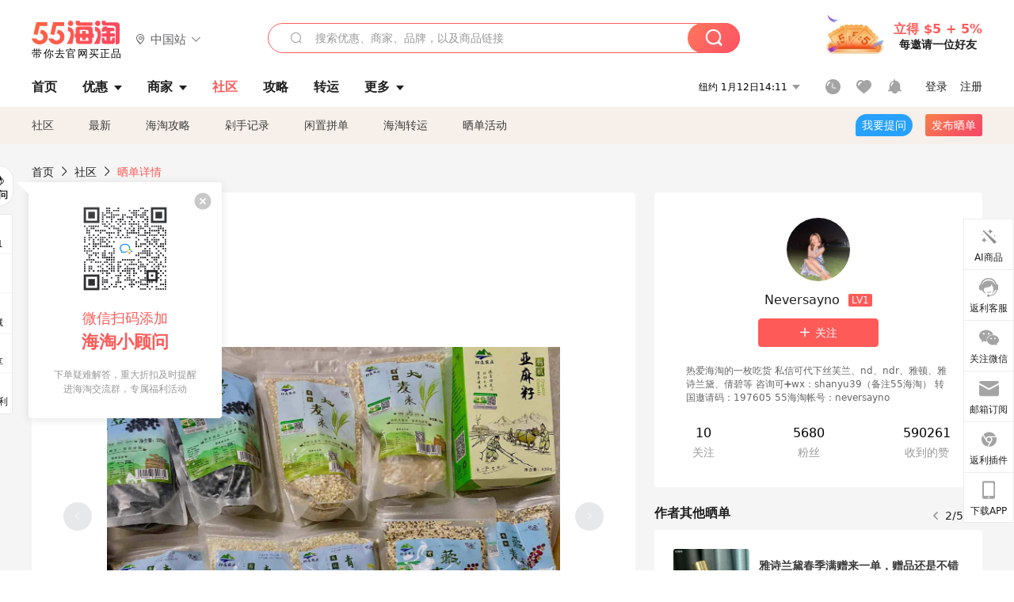

--- FILE ---
content_type: text/html; charset=utf-8
request_url: https://post.55haitao.com/show/286238/
body_size: 69862
content:
<!doctype html>
<html data-n-head-ssr lang="zh-hans" data-n-head="%7B%22lang%22:%7B%22ssr%22:%22zh-hans%22%7D%7D" xmlns:wb="http://open.weibo.com/wb">
  <head>
    <title>开箱有机超级食物：亚麻籽、藜麦、青稞、黑豆、燕麦，海淘攻略-55海淘社区</title><meta data-n-head="ssr" charset="utf-8"><meta data-n-head="ssr" name="viewport" content="width=device-width, initial-scale=1.0, minimum-scale=1.0, maximum-scale=1.0, user-scalable=no, viewport-fit=cover"><meta data-n-head="ssr" data-hid="og:image" name="og:image" property="og:image" content="https://cdn.55haitao.com/bbs/data/attachment/special/2021/02/24/b2820e0d12abf866b353ea69c6b198eb.png"><meta data-n-head="ssr" data-hid="mobile-web-app-capable" name="mobile-web-app-capable" content="yes"><meta data-n-head="ssr" data-hid="apple-mobile-web-app-title" name="apple-mobile-web-app-title" content="55haitao"><meta data-n-head="ssr" data-hid="author" name="author" content="55haitao"><meta data-n-head="ssr" data-hid="og:type" name="og:type" property="og:type" content="website"><meta data-n-head="ssr" data-hid="og:site_name" name="og:site_name" property="og:site_name" content="55haitao"><meta data-n-head="ssr" data-hid="og:title" name="og:title" property="og:title" content="开箱有机超级食物：亚麻籽、藜麦、青稞、黑豆、燕麦，海淘攻略-55海淘社区"><meta data-n-head="ssr" data-hid="description" name="description" content="开箱有机超级食物：亚麻籽、藜麦、青稞、黑豆、燕麦
▪️我是那种比较年轻的人群，我很喜欢食用各种对身体健康有好处的食物，不管流口感如何，营养比较重要。

▪️这次"><meta data-n-head="ssr" data-hid="og:description" name="og:description" property="og:description" content="开箱有机超级食物：亚麻籽、藜麦、青稞、黑豆、燕麦
▪️我是那种比较年轻的人群，我很喜欢食用各种对身体健康有好处的食物，不管流口感如何，营养比较重要。

▪️这次"><meta data-n-head="ssr" data-hid="keywords" name="keywords" content="生活用品"><meta data-n-head="ssr" name="baidu-site-verification" content="code-zeaid6EKxD"><meta data-n-head="ssr" name="mobile-agent" data-hid="mobile-agent" content="format=html5;url=https://m.55haitao.com/show/286238/"><link data-n-head="ssr" rel="icon" type="image/x-icon" href="/favicon.ico"><link data-n-head="ssr" rel="preconnect" href="https://static.55haitao.com"><link data-n-head="ssr" rel="shortcut icon" href="https://cdn.55haitao.com/bbs/data/attachment/special/2021/02/24/b2820e0d12abf866b353ea69c6b198eb.png"><link data-n-head="ssr" rel="stylesheet" href="https://show.55haitao.com/common.css"><link data-n-head="ssr" rel="manifest" href="https://static.55haitao.com/show/_nuxt/manifest.902b60a8.json"><link data-n-head="ssr" data-hid="canonical" rel="canonical" href="https://post.55haitao.com/show/286238/"><script data-n-head="ssr" src="https://pagead2.googlesyndication.com/pagead/js/adsbygoogle.js?client=ca-pub-8129843157607958" async crossorigin="anonymous"></script><script data-n-head="ssr" data-hid="analytics">
            /** 百度统计 */
            var s = document.getElementsByTagName("script")[0];
            var _hmt = _hmt || [];
            (function() {
              var hm = document.createElement("script");
              hm.src = "https://hm.baidu.com/hm.js?14ceb3e967a71ff2f2e0cfabb6ffe949"; 
              s.parentNode.insertBefore(hm, s);
            })();
          </script><link rel="preload" href="https://static.55haitao.com/show/_nuxt/pc55--db229b9572ad00685b56.js" as="script"><link rel="preload" href="https://static.55haitao.com/show/_nuxt/pc55--06323e7fdd7ff1fd3450.js" as="script"><link rel="preload" href="https://static.55haitao.com/show/_nuxt/pc55--07c677c7c6914c368bdb.js" as="script"><link rel="preload" href="https://static.55haitao.com/show/_nuxt/pc55--4455aae0ddab2d4f7723.js" as="script"><link rel="preload" href="https://static.55haitao.com/show/_nuxt/pc55--faba4d29f6c3cf850ad1.js" as="script"><link rel="preload" href="https://static.55haitao.com/show/_nuxt/pc55--c54cfe9718dff34151ac.js" as="script"><link rel="preload" href="https://static.55haitao.com/show/_nuxt/pc55--6a3c8cc2ae45245a2be0.css" as="style"><link rel="preload" href="https://static.55haitao.com/show/_nuxt/pc55--c33c06e504cb0ad2662b.js" as="script"><link rel="preload" href="https://static.55haitao.com/show/_nuxt/pc55--c425f596342b7ef13b3f.js" as="script"><link rel="preload" href="https://static.55haitao.com/show/_nuxt/pc55--4e0902d01e580901e102.js" as="script"><link rel="preload" href="https://static.55haitao.com/show/_nuxt/pc55--881bb046332b7d277445.js" as="script"><link rel="preload" href="https://static.55haitao.com/show/_nuxt/pc55--b2b15d7da5cac60d46e0.js" as="script"><link rel="preload" href="https://static.55haitao.com/show/_nuxt/pc55--d4d4af9e2483a1f30198.css" as="style"><link rel="preload" href="https://static.55haitao.com/show/_nuxt/pc55--1ab2a2b60d4f1762c12f.js" as="script"><link rel="preload" href="https://static.55haitao.com/show/_nuxt/pc55--23f1f1c5588c55445ac0.js" as="script"><link rel="preload" href="https://static.55haitao.com/show/_nuxt/pc55--5959bde2b8f6640b2415.css" as="style"><link rel="preload" href="https://static.55haitao.com/show/_nuxt/pc55--59336b7d770fa40a5b5c.js" as="script"><link rel="preload" href="https://static.55haitao.com/show/_nuxt/pc55--696a6a23c98c586454f2.css" as="style"><link rel="preload" href="https://static.55haitao.com/show/_nuxt/pc55--4d5b59ae65bbb72397d3.js" as="script"><link rel="preload" href="https://static.55haitao.com/show/_nuxt/pc55--12a11c9c8b90e1b35748.js" as="script"><link rel="preload" href="https://static.55haitao.com/show/_nuxt/pc55--b8e6e82a0ff7b1788f43.css" as="style"><link rel="preload" href="https://static.55haitao.com/show/_nuxt/pc55--de338f79dbbbd7f3339b.js" as="script"><link rel="preload" href="https://static.55haitao.com/show/_nuxt/pc55--9aedb82c68cd5617ab9f.js" as="script"><link rel="preload" href="https://static.55haitao.com/show/_nuxt/pc55--7303e6a60316c970df0f.js" as="script"><link rel="preload" href="https://static.55haitao.com/show/_nuxt/pc55--5e77f3558f2fe101e24a.js" as="script"><link rel="preload" href="https://static.55haitao.com/show/_nuxt/pc55--bbe6058915c341795d23.js" as="script"><link rel="preload" href="https://static.55haitao.com/show/_nuxt/pc55--259987b82c915d118eca.js" as="script"><link rel="preload" href="https://static.55haitao.com/show/_nuxt/pc55--0a564b8500deea451c75.css" as="style"><link rel="preload" href="https://static.55haitao.com/show/_nuxt/pc55--a4cb9a9699794ac88fd6.js" as="script"><link rel="preload" href="https://static.55haitao.com/show/_nuxt/pc55--85810b175fac925fbbb6.css" as="style"><link rel="preload" href="https://static.55haitao.com/show/_nuxt/pc55--e3c81c97c24f81dea779.js" as="script"><link rel="preload" href="https://static.55haitao.com/show/_nuxt/pc55--2b16409c7cbece098096.css" as="style"><link rel="preload" href="https://static.55haitao.com/show/_nuxt/pc55--117b1fb95afdea67c609.js" as="script"><link rel="preload" href="https://static.55haitao.com/show/_nuxt/pc55--09da9d6060fa4f5bc12d.css" as="style"><link rel="preload" href="https://static.55haitao.com/show/_nuxt/pc55--bfaf2f21a97762d7b7fa.js" as="script"><link rel="preload" href="https://static.55haitao.com/show/_nuxt/pc55--7844b3346093cb43e33a.css" as="style"><link rel="preload" href="https://static.55haitao.com/show/_nuxt/pc55--e4a0e19815753592afff.js" as="script"><link rel="preload" href="https://static.55haitao.com/show/_nuxt/pc55--523b6f9fee3d6a3f8416.css" as="style"><link rel="preload" href="https://static.55haitao.com/show/_nuxt/pc55--b7f83084878eb16ba93a.js" as="script"><link rel="preload" href="https://static.55haitao.com/show/_nuxt/pc55--12ff7dee773a02b8aa5e.css" as="style"><link rel="preload" href="https://static.55haitao.com/show/_nuxt/pc55--2b208678329a0de81bad.js" as="script"><link rel="stylesheet" href="https://static.55haitao.com/show/_nuxt/pc55--6a3c8cc2ae45245a2be0.css"><link rel="stylesheet" href="https://static.55haitao.com/show/_nuxt/pc55--d4d4af9e2483a1f30198.css"><link rel="stylesheet" href="https://static.55haitao.com/show/_nuxt/pc55--5959bde2b8f6640b2415.css"><link rel="stylesheet" href="https://static.55haitao.com/show/_nuxt/pc55--696a6a23c98c586454f2.css"><link rel="stylesheet" href="https://static.55haitao.com/show/_nuxt/pc55--b8e6e82a0ff7b1788f43.css"><link rel="stylesheet" href="https://static.55haitao.com/show/_nuxt/pc55--0a564b8500deea451c75.css"><link rel="stylesheet" href="https://static.55haitao.com/show/_nuxt/pc55--85810b175fac925fbbb6.css"><link rel="stylesheet" href="https://static.55haitao.com/show/_nuxt/pc55--2b16409c7cbece098096.css"><link rel="stylesheet" href="https://static.55haitao.com/show/_nuxt/pc55--09da9d6060fa4f5bc12d.css"><link rel="stylesheet" href="https://static.55haitao.com/show/_nuxt/pc55--7844b3346093cb43e33a.css"><link rel="stylesheet" href="https://static.55haitao.com/show/_nuxt/pc55--523b6f9fee3d6a3f8416.css"><link rel="stylesheet" href="https://static.55haitao.com/show/_nuxt/pc55--12ff7dee773a02b8aa5e.css">
    <meta name="baidu_union_verify" content="891aab8a413664f84fd91ecf70c2385f">
    <!-- Global site tag (gtag.js) - Google Analytics -->
    <script async src="https://www.googletagmanager.com/gtag/js?id=UA-127501760-1"></script>
    <script>function gtag(){dataLayer.push(arguments)}window.dataLayer=window.dataLayer||[],gtag("js",new Date),gtag("config","UA-127501760-1")</script>
    <script>function getPageStatus(){window.$nuxt&&window.$nuxt.$store.state.isShowGrayPage&&(2==+window.$nuxt.$store.state.isShowGrayPage?"/"===window.$nuxt.$route.path&&document.getElementsByTagName("html")[0].classList.add("gray-page"):1==+window.$nuxt.$store.state.isShowGrayPage&&document.getElementsByTagName("html")[0].classList.add("gray-page"))}document.addEventListener?document.addEventListener("DOMContentLoaded",(function(){})):document.attachEvent&&document.attachEvent("onreadystatechange",(function(){"complate"==document.readyState&&document.detachEvent("onreadystatechange",arguments.callee)}))</script>
    <!-- tracker -->
    <script type="text/javascript">function jsonload(){window.tracking=new TrackingPlugin({apiProxy:"/xs.gif",source:"55HaiTao",app:"PC",appVersion:"1.0.0",uid:function(t){return __NUXT__.state.auth.uid}})}var scriptElement=document.createElement("script"),timestamp=(new Date).getTime();scriptElement.async=!0,scriptElement.onload=jsonload,scriptElement.src=("local.55haitao.com"===window.location.hostname?"https://www.linkhaitao.com/tracker.min.js?id=":"/tracker.min.js?id=")+timestamp,scriptElement.type="text/javascript",document.head.appendChild(scriptElement)</script>
    <script async type="text/javascript" src="https://www.p.zjptg.com/tag/3791870/100001"></script>
  </head>
  <body >
    <div data-server-rendered="true" id="__nuxt"><div id="__layout"><div><div id="header" class="header"><!----> <!----> <div class="header__container"><div class="header__wrap"><div class="header__wrap-top-layer"><div class="header__logo"><a href="https://www.55haitao.com" class="logo-55haitao" data-v-7018218b>55海淘</a> <div class="header__logo__site"><div class="el-dropdown"><div class="el-dropdown-link"><div class="header__logo__site__list"><i class="el-icon-location-outline"></i> 
                  中国站
                  <i class="el-icon-arrow-down"></i></div></div> <ul class="el-dropdown-menu el-popper country-list" style="display:none;"><li tabindex="-1" class="el-dropdown-menu__item language-drop-item"><!---->
                  中国站
                </li><li tabindex="-1" class="el-dropdown-menu__item language-drop-item"><!---->
                  US (English)
                </li></ul></div></div></div> <div class="header__invite"><span>立得 $5 + 5%</span> <span>每邀请一位好友</span></div></div></div> </div> <div class="el-dialog__wrapper" style="display:none;"><div role="dialog" aria-modal="true" aria-label="dialog" class="el-dialog auth-popup" style="margin-top:15vh;width:390px;"><div class="el-dialog__header"><span class="el-dialog__title"></span><button type="button" aria-label="Close" class="el-dialog__headerbtn"><i class="el-dialog__close el-icon el-icon-close"></i></button></div><!----><!----></div></div></div> <div class="header__middle-wrap full-outer" data-v-4a9c6b51><div class="header__search header-searchpop" data-v-4a9c6b51><div class="search-input-area"><i class="search-input-area__newicon el-icon-search"></i> <input placeholder="搜索优惠、商家、品牌，以及商品链接" type="text" autocomplete="off" value="" class="header__search-input" style="background-color:#fff;"> <!----> <button type="button" class="el-button header__search-btn el-button--primary"><!----><!----><!----></button></div> <div class="el-dialog__wrapper search-wrap" style="display:none;"><div role="dialog" aria-modal="true" aria-label="dialog" class="el-dialog" style="margin-top:0;"><div class="el-dialog__header"><span class="el-dialog__title"></span><!----></div><!----><!----></div></div></div> <ul class="header__nav-bar" data-v-4a9c6b51><li data-v-4a9c6b51><div data-v-4a9c6b51><a href="https://www.55haitao.com" class="header-nav-item outer"><!----> <span>首页</span> <!----> <!----></a></div></li><li data-v-4a9c6b51><div data-v-4a9c6b51><span class="header-nav-item more"><svg height="20" width="20" aria-hidden="true" class="svg-icon--gray"><use xlink:href="#icon-deals"></use></svg> <a href="https://www.55haitao.com/deals" class="header-nav-item">
      优惠
      <i class="el-icon-caret-bottom"></i></a> <ul class="header-nav-item__list"><div class="header-nav-item__list-title"><a href="https://www.55haitao.com/deals">优惠</a> <i class="el-icon-caret-bottom"></i></div> <li class="header-nav-item__li"><div class="sub"><a href="https://www.55haitao.com/deals" class="header-nav-item outer"><!----> <span>海淘返利</span> <!----> <!----></a></div></li><li class="header-nav-item__li"><div class="sub"><a href="https://www.55haitao.com/tmall" class="header-nav-item outer"><!----> <span>淘宝返利</span> <!----> <!----></a></div></li><li class="header-nav-item__li"><div class="sub"><a href="https://www.55haitao.com/jd" class="header-nav-item outer"><!----> <span>京东返利</span> <!----> <!----></a></div></li><li class="header-nav-item__li"><div class="sub"><a href="https://www.55haitao.com/1688" class="header-nav-item outer"><!----> <span>1688返利</span> <!----> <!----></a></div></li><li class="header-nav-item__li"><div class="sub"><a href="https://www.55haitao.com/travel" class="header-nav-item outer"><!----> <span>旅游度假</span> <!----> <!----></a></div></li></ul></span></div></li><li data-v-4a9c6b51><div data-v-4a9c6b51><div class="header-nav-item more"><a href="https://www.55haitao.com/store" class="header-nav-item">
      商家
      <i class="el-icon-caret-bottom"></i></a> <ul class="header-nav-item__list pop poptitle"><div class="header-nav-item__list-title"><a href="https://www.55haitao.com/store">商家</a> <i class="el-icon-caret-bottom"></i></div></ul> <ul class="header-nav-item__list pop"><li class="header-nav-item__li"><div class="subs"><a href="https://www.55haitao.com/store/undefined-0-0-0-all-1.html" class="header-nav-item outer active"><!----> <span></span> <!----> <!----></a></div></li> <div class="header-nav-item__store"><div class="header-nav-item__store-title"><span>收藏商家</span> <a href="https://www.55haitao.com/my/collection/">
            查看全部
            <i class="el-icon-arrow-right"></i></a></div> <ul></ul></div></ul></div></div></li><li data-v-4a9c6b51><div data-v-4a9c6b51><a href="https://post.55haitao.com/" class="header-nav-item outer active"><!----> <span>社区</span> <!----> <!----></a></div></li><li data-v-4a9c6b51><div data-v-4a9c6b51><a href="https://post.55haitao.com/guide/" class="header-nav-item outer"><!----> <span>攻略</span> <!----> <!----></a></div></li><li data-v-4a9c6b51><div data-v-4a9c6b51><a href="https://www.55haitao.com/shipping/" class="header-nav-item outer"><!----> <span>转运</span> <!----> <!----></a></div></li><li class="hide" data-v-4a9c6b51><div data-v-4a9c6b51><a href="https://www.55haitao.com/vip" class="header-nav-item outer"><!----> <span>VIP特权</span> <!----> <!----></a></div></li><li data-v-4a9c6b51><div data-v-4a9c6b51><span class="header-nav-item more"><!----> <div style="display: flex; align-items: center"><span>更多</span> <i class="el-icon-caret-bottom"></i></div> <ul class="header-nav-item__list"><div class="header-nav-item__list-title"><a href="">更多</a> <i class="el-icon-caret-bottom"></i></div> <li class="header-nav-item__li"><div class="sub"><a href="https://wiki.55haitao.com/" class="header-nav-item outer"><!----> <span>热品</span> <!----> <!----></a></div></li><li class="header-nav-item__li"><div class="sub"><a href="https://post.55haitao.com/credit-cards/" class="header-nav-item outer"><!----> <span>信用卡</span> <!----> <!----></a></div></li><li class="header-nav-item__li"><div class="sub"><a href="https://www.55haitao.com/help-8.html" class="header-nav-item outer"><!----> <span>帮助</span> <!----> <!----></a></div></li><li class="header-nav-item__li"><div class="sub"><a href="https://www.55haitao.com/aboutus/aboutus.html" class="header-nav-item outer"><!----> <span>关于我们</span> <!----> <!----></a></div></li></ul></span></div></li></ul> <div class="header__middle-wrap-right" data-v-4a9c6b51><div class="header__time" data-v-4a9c6b51>
       1月12日19:11
      <i class="el-icon-caret-bottom" data-v-4a9c6b51></i> <ul class="header__time-list" data-v-4a9c6b51><li class="header__time-list-item" data-v-4a9c6b51>
           1月12日19:11
          <i class="el-icon-caret-bottom" data-v-4a9c6b51></i></li> </ul></div> <div class="header__icon-wrap" data-v-4a9c6b51><div class="header__icon" data-v-4a9c6b51><span data-v-4a9c6b51><div role="tooltip" id="el-popover-1140" aria-hidden="true" class="el-popover el-popper header__icon-item el-popover--plain" style="width:undefinedpx;display:none;"><!---->我的足迹</div><span class="el-popover__reference-wrapper"><a href="https://www.55haitao.com/my/history/" target="_blank" class="link-wrap browse centerImg" data-v-4a9c6b51></a></span></span> <span data-v-4a9c6b51><div role="tooltip" id="el-popover-2881" aria-hidden="true" class="el-popover el-popper header__icon-item el-popover--plain" style="width:undefinedpx;display:none;"><!---->我的收藏</div><span class="el-popover__reference-wrapper"><a href="https://www.55haitao.com/my/collection/" target="_blank" class="link-wrap collect centerImg" data-v-4a9c6b51></a></span></span> <div class="el-badge" data-v-4a9c6b51><span data-v-4a9c6b51><div role="tooltip" id="el-popover-6784" aria-hidden="true" class="el-popover el-popper header__icon-item el-popover--plain" style="width:undefinedpx;display:none;"><!---->消息通知</div><span class="el-popover__reference-wrapper"><a rel="nofollow" href="https://www.55haitao.com/my/message/alerts?active=0" target="_blank" class="link-wrap bell centerImg" data-v-4a9c6b51></a></span></span><sup class="el-badge__content el-badge__content--undefined is-fixed" style="display:none;">0</sup></div></div> <div class="header__login" data-v-4a9c6b51><span data-v-4a9c6b51>登录</span> <span data-v-4a9c6b51>注册</span></div></div></div></div> <ul class="show-nav"><li class="show-nav__li"><a href="/" class="active">
      社区
    </a></li><li class="show-nav__li"><a href="/show/category/100000/">
      最新
    </a></li><li class="show-nav__li"><a href="/show/category/54/">
      海淘攻略
    </a></li><li class="show-nav__li"><a href="/show/category/86/">
      剁手记录
    </a></li><li class="show-nav__li"><a href="/show/category/57/">
      闲置拼单
    </a></li><li class="show-nav__li"><a href="/show/category/66/">
      海淘转运
    </a></li> <a href="/show/activities/" class="show-nav__li">
    晒单活动
  </a> <button type="button" class="el-button header__new-ques el-button--info"><!----><!----><span>
    我要提问
  </span></button> <span><div role="tooltip" id="el-popover-4440" aria-hidden="true" class="el-popover el-popper show-nav__popover" style="width:160px;display:none;"><!----><div class="release-box"><div class="main"><a rel="nofollow" class="release-btn">
          发晒单
        </a> <a rel="nofollow" class="draft-btn">
          草稿箱
        </a></div></div> </div><span class="el-popover__reference-wrapper"><button type="button" class="el-button header__new-show el-button--default"><!----><!----><span>发布晒单</span></button></span></span> <div class="el-dialog__wrapper" style="display:none;"><div role="dialog" aria-modal="true" aria-label="dialog" class="el-dialog ques-dialog" style="margin-top:15vh;width:560px;"><div class="el-dialog__header"><span class="el-dialog__title"></span><button type="button" aria-label="Close" class="el-dialog__headerbtn"><i class="el-dialog__close el-icon el-icon-close"></i></button></div><!----><!----></div></div></ul> <div class="outer"><div class="show-detail-page"><div class="head-nav"><a href="https://www.55haitao.com">首页</a> <i class="el-icon-arrow-right"></i> <a href="https://post.55haitao.com">社区</a> <i class="el-icon-arrow-right"></i> <a>晒单详情</a></div> <!----> <div class="scroll-wrap"><div class="content-wrap scroll-wrap"><div class="content-wrap content-wrap--tiny"><div class="activity-wrap"><div class="ng"><div class="el-carousel el-carousel--horizontal"><div class="el-carousel__container" style="height:714px;"><button type="button" class="el-carousel__arrow el-carousel__arrow--left"><i class="el-icon-arrow-left"></i></button><button type="button" class="el-carousel__arrow el-carousel__arrow--right"><i class="el-icon-arrow-right"></i></button><div class="el-carousel__item" style="transform:translateX(0px) scale(1);ms-transform:translateX(0px) scale(1);webkit-transform:translateX(0px) scale(1);display:none;"><!----><div class="img-wrap"> <img class="img3"></div></div><div class="el-carousel__item" style="transform:translateX(0px) scale(1);ms-transform:translateX(0px) scale(1);webkit-transform:translateX(0px) scale(1);display:none;"><!----><div class="img-wrap"> <img class="img3"></div></div><div class="el-carousel__item" style="transform:translateX(0px) scale(1);ms-transform:translateX(0px) scale(1);webkit-transform:translateX(0px) scale(1);display:none;"><!----><div class="img-wrap"> <img class="img3"></div></div></div><!----></div> <div class="ng-thumbs"><div class="centerImg active"></div><div class="centerImg"></div><div class="centerImg"></div></div></div> <h1 class="show__title">
              开箱有机超级食物：亚麻籽、藜麦、青稞、黑豆、燕麦
            </h1> <!----> <!----> <div class="show__content"><article><div class="markdown55-content"><p><img class="emoji" draggable="false" alt="📦" src="https://cdn.55haitao.com/emoji/svg/1f4e6.svg"/>开箱有机超级食物：亚麻籽、藜麦、青稞、黑豆、燕麦</p>
<p><img class="emoji" draggable="false" alt="▪️" src="https://cdn.55haitao.com/emoji/svg/25aa.svg"/>我是那种比较年轻的**人群，我很喜欢食用各种对身体健康有好处的食物，不管流口感如何，营养比较重要。</p>
<p><img class="emoji" draggable="false" alt="▪️" src="https://cdn.55haitao.com/emoji/svg/25aa.svg"/>这次买的是有机的各种种子类产品，在国外被誉为超级食物，可见他们的营养价值非常不错，而且我这次买的大多是高铁、补充雌**之类对女性非常好的产品。</p>
<p><img class="emoji" draggable="false" alt="▪️" src="https://cdn.55haitao.com/emoji/svg/25aa.svg"/>剁手金额大概是100元，用过55海淘登陆拼多多加入购物车购买，最后还有1.8元返利，又健康又有返利，真的很不错呀。</p></div> <span class="show__info-wrap"><!----> <div class="more-detail"><span>发布于 2022-10-13 20:46:07</span> <span class="spot">·</span> <span>编辑精选</span></div></span> <div class="el-dialog__wrapper" style="display:none;"><div role="dialog" aria-modal="true" aria-label="教育身份认证" class="el-dialog edu-pop hint" style="margin-top:15vh;width:361px;"><div class="el-dialog__header"><span class="el-dialog__title">教育身份认证</span><button type="button" aria-label="Close" class="el-dialog__headerbtn"><i class="el-dialog__close el-icon el-icon-close"></i></button></div><!----><!----></div></div></article></div></div></div> <span class="show-detail-title">评论</span> <div class="show-comment-wrap"><div id="targetBox" class="store-commentInput"><!----> <!----> <div class="comment-input noLeft"><!----> <div class="el-textarea el-input--suffix"><textarea autocomplete="off" rows="5" placeholder="写下您的评论内容" maxlength="500" class="el-textarea__inner" style="resize:none;"></textarea><!----></div> <div class="comment-length" style="display:none;">
      0/500
    </div> <button type="button" class="el-button comment-input__button el-button--primary isDisabled"><!----><!----><span>
      登录后发表评论
    </span></button> <div class="input-box-bottom"><!----></div> <!----></div> <!----> <div class="el-dialog__wrapper" style="display:none;"><div role="dialog" aria-modal="true" aria-label="选择订单" class="el-dialog cmt-order" style="margin-top:15vh;width:560px;"><div class="el-dialog__header"><span class="el-dialog__title">选择订单</span><button type="button" aria-label="Close" class="el-dialog__headerbtn"><i class="el-dialog__close el-icon el-icon-close"></i></button></div><!----><!----></div></div></div> <div class="show-detail__drop"><span>
              最新
              <i class="el-icon-sort"></i></span></div> <div about_type="sd" about_typename="晒单" status="0" source="来自IOS" author_groupname="" author_level="" author_sex="2" reply_id="0" sub_reply_id="0" extra_reply_id="0" is_author="0" class="comment-itemv2"><a class="avt centerImg gray"><span class="el-avatar el-avatar--circle" style="height:40px;width:40px;line-height:40px;margin-right:0px;"><img></span> <span class="oneLine" style="max-width:calc(100% - 40px - 0px);">
    
    <!----></span></a> <div class="comment-itemv2__content"><a href="https://www.55haitao.com/home/9520933" target="_blank" class="author">
      佳佳桐桐二宝妈
      <!----> <!----></a> <span class="comment">很养生很养生</span> <div class="comment-child"><div class="comment child"><div class="comment__header-wrap"><a class="avt centerImg gray"><span class="el-avatar el-avatar--circle" style="height:24px;width:24px;line-height:24px;margin-right:0px;"><img></span> <span class="oneLine" style="max-width:calc(100% - 24px - 0px);">
    
    <!----></span></a> <a href="https://www.55haitao.com/home/8714649" target="_blank" class="author-child">
            Neversayno:
          </a> <em>作者</em> <span class="reply">
            回复
          </span></div> <span class="comment">哈哈最近身体免疫系统有点问题，要多注意</span></div> <!----></div> <div class="comment-itemv2__content-bottom"><span class="time"><span>7楼 </span>
        2022-10-17 13:49:29</span> <div class="action-area"><div class="action-area-item"><svg height="16" width="16" aria-hidden="true" class="svg-icon--gray"><use xlink:href="#icon-comment-o"></use></svg> <span class="action-area__text">
            回复
          </span></div> <div class="action-area-item praise"><svg height="16" width="16" aria-hidden="true" class="svg-icon--gray"><use xlink:href="#icon-praise-o"></use></svg> <span class="action-area__text">
            0
          </span></div></div></div> <!----></div> <div class="grayline fluid"><div></div></div> <div left="" class="el-dialog__wrapper comment-item__commentList" style="display:none;"><div role="dialog" aria-modal="true" aria-label="评论 (1)" class="el-dialog" style="margin-top:15vh;width:584px;"><div class="el-dialog__header"><span class="el-dialog__title">评论 (1)</span><button type="button" aria-label="Close" class="el-dialog__headerbtn"><i class="el-dialog__close el-icon el-icon-close"></i></button></div><!----><!----></div></div></div><div about_type="sd" about_typename="晒单" status="0" source="来自PC" author_groupname="" author_level="" author_sex="2" reply_id="0" sub_reply_id="0" extra_reply_id="0" is_author="0" class="comment-itemv2"><a class="avt centerImg gray"><span class="el-avatar el-avatar--circle" style="height:40px;width:40px;line-height:40px;margin-right:0px;"><img></span> <span class="oneLine" style="max-width:calc(100% - 40px - 0px);">
    
    <!----></span></a> <div class="comment-itemv2__content"><a href="https://www.55haitao.com/home/6238181" target="_blank" class="author">
      糯糯糯糯
      <!----> <!----></a> <span class="comment">吃的好养生好健康的样子呀</span> <div class="comment-child"><div class="comment child"><div class="comment__header-wrap"><a class="avt centerImg gray"><span class="el-avatar el-avatar--circle" style="height:24px;width:24px;line-height:24px;margin-right:0px;"><img></span> <span class="oneLine" style="max-width:calc(100% - 24px - 0px);">
    
    <!----></span></a> <a href="https://www.55haitao.com/home/8714649" target="_blank" class="author-child">
            Neversayno:
          </a> <em>作者</em> <span class="reply">
            回复
          </span></div> <span class="comment">真的我感觉我是真的很养生</span></div> <!----></div> <div class="comment-itemv2__content-bottom"><span class="time"><span>6楼 </span>
        2022-10-15 13:07:03</span> <div class="action-area"><div class="action-area-item"><svg height="16" width="16" aria-hidden="true" class="svg-icon--gray"><use xlink:href="#icon-comment-o"></use></svg> <span class="action-area__text">
            回复
          </span></div> <div class="action-area-item praise"><svg height="16" width="16" aria-hidden="true" class="svg-icon--gray"><use xlink:href="#icon-praise-o"></use></svg> <span class="action-area__text">
            0
          </span></div></div></div> <!----></div> <div class="grayline fluid"><div></div></div> <div left="" class="el-dialog__wrapper comment-item__commentList" style="display:none;"><div role="dialog" aria-modal="true" aria-label="评论 (1)" class="el-dialog" style="margin-top:15vh;width:584px;"><div class="el-dialog__header"><span class="el-dialog__title">评论 (1)</span><button type="button" aria-label="Close" class="el-dialog__headerbtn"><i class="el-dialog__close el-icon el-icon-close"></i></button></div><!----><!----></div></div></div><div about_type="sd" about_typename="晒单" status="0" source="来自PC" author_groupname="" author_level="" author_sex="1" reply_id="0" sub_reply_id="0" extra_reply_id="0" is_author="0" class="comment-itemv2"><a class="avt centerImg gray"><span class="el-avatar el-avatar--circle" style="height:40px;width:40px;line-height:40px;margin-right:0px;"><img></span> <span class="oneLine" style="max-width:calc(100% - 40px - 0px);">
    
    <!----></span></a> <div class="comment-itemv2__content"><a href="https://www.55haitao.com/home/7595363" target="_blank" class="author">
      大卫林
      <!----> <!----></a> <span class="comment">你买的这些感觉好健康哈</span> <div class="comment-child"><div class="comment child"><div class="comment__header-wrap"><a class="avt centerImg gray"><span class="el-avatar el-avatar--circle" style="height:24px;width:24px;line-height:24px;margin-right:0px;"><img></span> <span class="oneLine" style="max-width:calc(100% - 24px - 0px);">
    
    <!----></span></a> <a href="https://www.55haitao.com/home/8714649" target="_blank" class="author-child">
            Neversayno:
          </a> <em>作者</em> <span class="reply">
            回复
          </span></div> <span class="comment">我是个养生的小阿姨了</span></div> <!----></div> <div class="comment-itemv2__content-bottom"><span class="time"><span>5楼 </span>
        2022-10-14 17:28:42</span> <div class="action-area"><div class="action-area-item"><svg height="16" width="16" aria-hidden="true" class="svg-icon--gray"><use xlink:href="#icon-comment-o"></use></svg> <span class="action-area__text">
            回复
          </span></div> <div class="action-area-item praise"><svg height="16" width="16" aria-hidden="true" class="svg-icon--gray"><use xlink:href="#icon-praise-o"></use></svg> <span class="action-area__text">
            0
          </span></div></div></div> <!----></div> <div class="grayline fluid"><div></div></div> <div left="" class="el-dialog__wrapper comment-item__commentList" style="display:none;"><div role="dialog" aria-modal="true" aria-label="评论 (1)" class="el-dialog" style="margin-top:15vh;width:584px;"><div class="el-dialog__header"><span class="el-dialog__title">评论 (1)</span><button type="button" aria-label="Close" class="el-dialog__headerbtn"><i class="el-dialog__close el-icon el-icon-close"></i></button></div><!----><!----></div></div></div><div about_type="sd" about_typename="晒单" status="0" source="来自Android" author_groupname="" author_level="" author_sex="2" reply_id="0" sub_reply_id="0" extra_reply_id="0" is_author="0" class="comment-itemv2"><a class="avt centerImg gray"><span class="el-avatar el-avatar--circle" style="height:40px;width:40px;line-height:40px;margin-right:0px;"><img></span> <span class="oneLine" style="max-width:calc(100% - 40px - 0px);">
    
    <!----></span></a> <div class="comment-itemv2__content"><a href="https://www.55haitao.com/home/7550686" target="_blank" class="author">
      pink1990
      <!----> <!----></a> <span class="comment">这些就是煮粥喝吗</span> <div class="comment-child"><div class="comment child"><div class="comment__header-wrap"><a class="avt centerImg gray"><span class="el-avatar el-avatar--circle" style="height:24px;width:24px;line-height:24px;margin-right:0px;"><img></span> <span class="oneLine" style="max-width:calc(100% - 24px - 0px);">
    
    <!----></span></a> <a href="https://www.55haitao.com/home/7550686" target="_blank" class="author-child">
            pink1990:
          </a> <!----> <span class="reply">
            回复
          </span></div> <span class="comment">回复 <b>@Neversayno：</b>自己做比外面料多还更好吃</span></div><div class="comment child"><div class="comment__header-wrap"><a class="avt centerImg gray"><span class="el-avatar el-avatar--circle" style="height:24px;width:24px;line-height:24px;margin-right:0px;"><img></span> <span class="oneLine" style="max-width:calc(100% - 24px - 0px);">
    
    <!----></span></a> <a href="https://www.55haitao.com/home/8714649" target="_blank" class="author-child">
            Neversayno:
          </a> <em>作者</em> <span class="reply">
            回复
          </span></div> <span class="comment">回复 <b>@pink1990：</b>可能是小时候跟着我外婆长大的原因，我外婆很喜欢做好吃的</span></div> <span class="total-reply">
        共6条回复&gt;
      </span></div> <div class="comment-itemv2__content-bottom"><span class="time"><span>4楼 </span>
        2022-10-14 14:09:29</span> <div class="action-area"><div class="action-area-item"><svg height="16" width="16" aria-hidden="true" class="svg-icon--gray"><use xlink:href="#icon-comment-o"></use></svg> <span class="action-area__text">
            回复
          </span></div> <div class="action-area-item praise"><svg height="16" width="16" aria-hidden="true" class="svg-icon--gray"><use xlink:href="#icon-praise-o"></use></svg> <span class="action-area__text">
            0
          </span></div></div></div> <!----></div> <div class="grayline fluid"><div></div></div> <div left="" class="el-dialog__wrapper comment-item__commentList" style="display:none;"><div role="dialog" aria-modal="true" aria-label="评论 (6)" class="el-dialog" style="margin-top:15vh;width:584px;"><div class="el-dialog__header"><span class="el-dialog__title">评论 (6)</span><button type="button" aria-label="Close" class="el-dialog__headerbtn"><i class="el-dialog__close el-icon el-icon-close"></i></button></div><!----><!----></div></div></div><div about_type="sd" about_typename="晒单" status="0" source="来自Android" author_groupname="" author_level="" author_sex="2" reply_id="0" sub_reply_id="0" extra_reply_id="0" is_author="0" class="comment-itemv2"><a class="avt centerImg gray"><span class="el-avatar el-avatar--circle" style="height:40px;width:40px;line-height:40px;margin-right:0px;"><img></span> <span class="oneLine" style="max-width:calc(100% - 40px - 0px);">
    
    <!----></span></a> <div class="comment-itemv2__content"><a href="https://www.55haitao.com/home/9300320" target="_blank" class="author">
      Cathy3322
      <!----> <!----></a> <span class="comment">我妈每次煮米也要加点藜麦，</span> <div class="comment-child"><div class="comment child"><div class="comment__header-wrap"><a class="avt centerImg gray"><span class="el-avatar el-avatar--circle" style="height:24px;width:24px;line-height:24px;margin-right:0px;"><img></span> <span class="oneLine" style="max-width:calc(100% - 24px - 0px);">
    
    <!----></span></a> <a href="https://www.55haitao.com/home/8714649" target="_blank" class="author-child">
            Neversayno:
          </a> <em>作者</em> <span class="reply">
            回复
          </span></div> <span class="comment">里藜麦营养好</span></div> <!----></div> <div class="comment-itemv2__content-bottom"><span class="time"><span>3楼 </span>
        2022-10-14 09:45:14</span> <div class="action-area"><div class="action-area-item"><svg height="16" width="16" aria-hidden="true" class="svg-icon--gray"><use xlink:href="#icon-comment-o"></use></svg> <span class="action-area__text">
            回复
          </span></div> <div class="action-area-item praise"><svg height="16" width="16" aria-hidden="true" class="svg-icon--gray"><use xlink:href="#icon-praise-o"></use></svg> <span class="action-area__text">
            0
          </span></div></div></div> <!----></div> <div class="grayline fluid"><div></div></div> <div left="" class="el-dialog__wrapper comment-item__commentList" style="display:none;"><div role="dialog" aria-modal="true" aria-label="评论 (1)" class="el-dialog" style="margin-top:15vh;width:584px;"><div class="el-dialog__header"><span class="el-dialog__title">评论 (1)</span><button type="button" aria-label="Close" class="el-dialog__headerbtn"><i class="el-dialog__close el-icon el-icon-close"></i></button></div><!----><!----></div></div></div> <div class="load-all"><span>加载更多...</span></div></div> <div class="fall-list-wraps"><div><div class="show-detail-tag default-outer"><div class="el-tabs el-tabs--top"><div class="el-tabs__header is-top"><div class="el-tabs__nav-wrap is-top"><div class="el-tabs__nav-scroll"><div role="tablist" class="el-tabs__nav is-top" style="transform:translateX(-0px);"><div class="el-tabs__active-bar is-top" style="width:0px;transform:translateX(0px);ms-transform:translateX(0px);webkit-transform:translateX(0px);"></div></div></div></div></div><div class="el-tabs__content"><div role="tabpanel" id="pane-show" aria-labelledby="tab-show" class="el-tab-pane"></div> <div role="tabpanel" aria-hidden="true" id="pane-deal" aria-labelledby="tab-deal" class="el-tab-pane" style="display:none;"></div></div></div></div> <div class="show-card-list"><ul class="show-card-list__column"><li praised="0" width="1600" height="1600" class="show-card fluid"><a href="https://post.55haitao.com/show/402558/" target="_blank" class="show-card-item"><div class="radio" style="display:none;"></div> <!----> <div class="show-card__img"><img data-srcset="" alt="1688薅羊毛～一分钱买入两包心相印抽纸啦"> <!----> <div class="recommend">
        推荐
      </div> <div class="show-card__count">
        +2
      </div></div> <div class="show-card__wrap"><h3 class="show-card__title">
        1688薅羊毛～一分钱买入两包心相印抽纸啦
      </h3></div></a> <div class="show-card__footer"><!----> <div class="praise-view filter" style="background-image:url(https://cdn.55haitao.com/bbs/data/attachment/deal/202109021709_PrIM0wRQyo.svg);"><svg height="16" width="16" aria-hidden="true" class="svg-icon--gray"><use xlink:href="#icon-praise-o"></use></svg> <span class="action-area__text">
     128
  </span></div></div></li><li praised="0" width="1600" height="1617" class="show-card fluid"><a href="https://post.55haitao.com/show/394439/" target="_blank" class="show-card-item"><div class="radio" style="display:none;"></div> <!----> <div class="show-card__img"><img data-srcset="" alt="跟着社区姐妹买抽纸，价格真的很划算"> <!----> <div class="recommend">
        推荐
      </div> <!----></div> <div class="show-card__wrap"><h3 class="show-card__title">
        跟着社区姐妹买抽纸，价格真的很划算
      </h3></div></a> <div class="show-card__footer"><!----> <div class="praise-view filter" style="background-image:url(https://cdn.55haitao.com/bbs/data/attachment/deal/202109021709_PrIM0wRQyo.svg);"><svg height="16" width="16" aria-hidden="true" class="svg-icon--gray"><use xlink:href="#icon-praise-o"></use></svg> <span class="action-area__text">
     141
  </span></div></div></li><li praised="0" width="1536" height="1920" class="show-card fluid"><a href="https://post.55haitao.com/show/384106/" target="_blank" class="show-card-item"><div class="radio" style="display:none;"></div> <!----> <div class="show-card__img"><img data-srcset="" alt="差点忘记家里还有电砂锅，老人家应该喜欢用"> <!----> <div class="recommend">
        推荐
      </div> <div class="show-card__count">
        +2
      </div></div> <div class="show-card__wrap"><h3 class="show-card__title">
        差点忘记家里还有电砂锅，老人家应该喜欢用
      </h3></div></a> <div class="show-card__footer"><!----> <div class="praise-view filter" style="background-image:url(https://cdn.55haitao.com/bbs/data/attachment/deal/202109021709_PrIM0wRQyo.svg);"><svg height="16" width="16" aria-hidden="true" class="svg-icon--gray"><use xlink:href="#icon-praise-o"></use></svg> <span class="action-area__text">
     108
  </span></div></div></li><li praised="0" width="1080" height="1350" class="show-card fluid"><a href="https://post.55haitao.com/show/376313/" target="_blank" class="show-card-item"><div class="radio" style="display:none;"></div> <!----> <div class="show-card__img"><img data-srcset="" alt="一次性马桶垫对女生真的很友好哦"> <!----> <div class="recommend">
        推荐
      </div> <!----></div> <div class="show-card__wrap"><h3 class="show-card__title">
        一次性马桶垫对女生真的很友好哦
      </h3></div></a> <div class="show-card__footer"><!----> <div class="praise-view filter" style="background-image:url(https://cdn.55haitao.com/bbs/data/attachment/deal/202109021709_PrIM0wRQyo.svg);"><svg height="16" width="16" aria-hidden="true" class="svg-icon--gray"><use xlink:href="#icon-praise-o"></use></svg> <span class="action-area__text">
     126
  </span></div></div></li><li praised="0" width="1536" height="1920" class="show-card fluid"><a href="https://post.55haitao.com/show/374048/" target="_blank" class="show-card-item"><div class="radio" style="display:none;"></div> <!----> <div class="show-card__img"><img data-srcset="" alt="月月离不了，经期没烦恼！强推护舒宝液体卫生巾和安睡裤"> <!----> <div class="recommend">
        推荐
      </div> <!----></div> <div class="show-card__wrap"><h3 class="show-card__title">
        月月离不了，经期没烦恼！强推护舒宝液体卫生巾和安睡裤
      </h3></div></a> <div class="show-card__footer"><!----> <div class="praise-view filter" style="background-image:url(https://cdn.55haitao.com/bbs/data/attachment/deal/202109021709_PrIM0wRQyo.svg);"><svg height="16" width="16" aria-hidden="true" class="svg-icon--gray"><use xlink:href="#icon-praise-o"></use></svg> <span class="action-area__text">
     166
  </span></div></div></li><li praised="0" width="1080" height="1350" class="show-card fluid"><a href="https://post.55haitao.com/show/373978/" target="_blank" class="show-card-item"><div class="radio" style="display:none;"></div> <!----> <div class="show-card__img"><img data-srcset="" alt="湿气重的女生真的好适合艾jiu啊，真的很舒服"> <!----> <div class="recommend">
        推荐
      </div> <!----></div> <div class="show-card__wrap"><h3 class="show-card__title">
        湿气重的女生真的好适合艾jiu啊，真的很舒服
      </h3></div></a> <div class="show-card__footer"><!----> <div class="praise-view filter" style="background-image:url(https://cdn.55haitao.com/bbs/data/attachment/deal/202109021709_PrIM0wRQyo.svg);"><svg height="16" width="16" aria-hidden="true" class="svg-icon--gray"><use xlink:href="#icon-praise-o"></use></svg> <span class="action-area__text">
     139
  </span></div></div></li><li praised="0" width="1600" height="1600" class="show-card fluid"><a href="https://post.55haitao.com/show/373028/" target="_blank" class="show-card-item"><div class="radio" style="display:none;"></div> <!----> <div class="show-card__img"><img data-srcset="" alt="暖宝宝认准小林制yao～持续发热，超给力"> <!----> <div class="recommend">
        推荐
      </div> <!----></div> <div class="show-card__wrap"><h3 class="show-card__title">
        暖宝宝认准小林制yao～持续发热，超给力
      </h3></div></a> <div class="show-card__footer"><!----> <div class="praise-view filter" style="background-image:url(https://cdn.55haitao.com/bbs/data/attachment/deal/202109021709_PrIM0wRQyo.svg);"><svg height="16" width="16" aria-hidden="true" class="svg-icon--gray"><use xlink:href="#icon-praise-o"></use></svg> <span class="action-area__text">
     148
  </span></div></div></li><li praised="0" width="1600" height="1600" class="show-card fluid"><a href="https://post.55haitao.com/show/372808/" target="_blank" class="show-card-item"><div class="radio" style="display:none;"></div> <!----> <div class="show-card__img"><img data-srcset="" alt="德佑湿厕纸很好用哦～入股不亏，厕所好搭子"> <!----> <div class="recommend">
        推荐
      </div> <!----></div> <div class="show-card__wrap"><h3 class="show-card__title">
        德佑湿厕纸很好用哦～入股不亏，厕所好搭子
      </h3></div></a> <div class="show-card__footer"><!----> <div class="praise-view filter" style="background-image:url(https://cdn.55haitao.com/bbs/data/attachment/deal/202109021709_PrIM0wRQyo.svg);"><svg height="16" width="16" aria-hidden="true" class="svg-icon--gray"><use xlink:href="#icon-praise-o"></use></svg> <span class="action-area__text">
     148
  </span></div></div></li><li praised="0" width="2016" height="1512" class="show-card fluid"><a href="https://post.55haitao.com/show/372060/" target="_blank" class="show-card-item"><div class="radio" style="display:none;"></div> <!----> <div class="show-card__img"><img data-srcset="" alt="姐妹们都跟这夜安裤锁si了，上身很舒服"> <!----> <div class="recommend">
        推荐
      </div> <div class="show-card__count">
        +3
      </div></div> <div class="show-card__wrap"><h3 class="show-card__title">
        姐妹们都跟这夜安裤锁si了，上身很舒服
      </h3></div></a> <div class="show-card__footer"><!----> <div class="praise-view filter" style="background-image:url(https://cdn.55haitao.com/bbs/data/attachment/deal/202109021709_PrIM0wRQyo.svg);"><svg height="16" width="16" aria-hidden="true" class="svg-icon--gray"><use xlink:href="#icon-praise-o"></use></svg> <span class="action-area__text">
     141
  </span></div></div></li><li praised="0" width="1573" height="1969" class="show-card fluid"><a href="https://post.55haitao.com/show/371700/" target="_blank" class="show-card-item"><div class="radio" style="display:none;"></div> <!----> <div class="show-card__img"><img data-srcset="" alt="三八节好物分享合集之乱七八糟，各种产品都有"> <!----> <div class="recommend">
        推荐
      </div> <div class="show-card__count">
        +4
      </div></div> <div class="show-card__wrap"><h3 class="show-card__title">
        三八节好物分享合集之乱七八糟，各种产品都有
      </h3></div></a> <div class="show-card__footer"><!----> <div class="praise-view filter" style="background-image:url(https://cdn.55haitao.com/bbs/data/attachment/deal/202109021709_PrIM0wRQyo.svg);"><svg height="16" width="16" aria-hidden="true" class="svg-icon--gray"><use xlink:href="#icon-praise-o"></use></svg> <span class="action-area__text">
     162
  </span></div></div></li> <!----></ul><ul class="show-card-list__column"><li praised="0" width="1600" height="1600" class="show-card fluid"><a href="https://post.55haitao.com/show/399931/" target="_blank" class="show-card-item"><div class="radio" style="display:none;"></div> <!----> <div class="show-card__img"><img data-srcset="" alt="抖音直播间23元买下原价49元的蓓兜奶瓶刷"> <!----> <div class="recommend">
        推荐
      </div> <div class="show-card__count">
        +2
      </div></div> <div class="show-card__wrap"><h3 class="show-card__title">
        抖音直播间23元买下原价49元的蓓兜奶瓶刷
      </h3></div></a> <div class="show-card__footer"><!----> <div class="praise-view filter" style="background-image:url(https://cdn.55haitao.com/bbs/data/attachment/deal/202109021709_PrIM0wRQyo.svg);"><svg height="16" width="16" aria-hidden="true" class="svg-icon--gray"><use xlink:href="#icon-praise-o"></use></svg> <span class="action-area__text">
     157
  </span></div></div></li><li praised="0" width="720" height="720" class="show-card fluid"><a href="https://post.55haitao.com/show/388603/" target="_blank" class="show-card-item"><div class="radio" style="display:none;"></div> <!----> <div class="show-card__img"><img data-srcset="" alt="夏日必备六神驱蚊水，止痒花露水一定要囤点"> <!----> <div class="recommend">
        推荐
      </div> <div class="show-card__count">
        +2
      </div></div> <div class="show-card__wrap"><h3 class="show-card__title">
        夏日必备六神驱蚊水，止痒花露水一定要囤点
      </h3></div></a> <div class="show-card__footer"><!----> <div class="praise-view filter" style="background-image:url(https://cdn.55haitao.com/bbs/data/attachment/deal/202109021709_PrIM0wRQyo.svg);"><svg height="16" width="16" aria-hidden="true" class="svg-icon--gray"><use xlink:href="#icon-praise-o"></use></svg> <span class="action-area__text">
     153
  </span></div></div></li><li praised="0" width="1600" height="1601" class="show-card fluid"><a href="https://post.55haitao.com/show/377224/" target="_blank" class="show-card-item"><div class="radio" style="display:none;"></div> <!----> <div class="show-card__img"><img data-srcset="" alt="手部防 晒也不能忘了～献上我的防 晒冰袖"> <!----> <div class="recommend">
        推荐
      </div> <div class="show-card__count">
        +2
      </div></div> <div class="show-card__wrap"><h3 class="show-card__title">
        手部防 晒也不能忘了～献上我的防 晒冰袖
      </h3></div></a> <div class="show-card__footer"><!----> <div class="praise-view filter" style="background-image:url(https://cdn.55haitao.com/bbs/data/attachment/deal/202109021709_PrIM0wRQyo.svg);"><svg height="16" width="16" aria-hidden="true" class="svg-icon--gray"><use xlink:href="#icon-praise-o"></use></svg> <span class="action-area__text">
     115
  </span></div></div></li><li praised="0" width="1600" height="1608" class="show-card fluid"><a href="https://post.55haitao.com/show/375118/" target="_blank" class="show-card-item"><div class="radio" style="display:none;"></div> <!----> <div class="show-card__img"><img data-srcset="" alt="女生必备好物分享之微笑樱花扩香灯 主打就是赏心悦目"> <!----> <div class="recommend">
        推荐
      </div> <!----></div> <div class="show-card__wrap"><h3 class="show-card__title">
        女生必备好物分享之微笑樱花扩香灯 主打就是赏心悦目
      </h3></div></a> <div class="show-card__footer"><!----> <div class="praise-view filter" style="background-image:url(https://cdn.55haitao.com/bbs/data/attachment/deal/202109021709_PrIM0wRQyo.svg);"><svg height="16" width="16" aria-hidden="true" class="svg-icon--gray"><use xlink:href="#icon-praise-o"></use></svg> <span class="action-area__text">
     112
  </span></div></div></li><li praised="0" width="1600" height="1917" class="show-card fluid"><a href="https://post.55haitao.com/show/374046/" target="_blank" class="show-card-item"><div class="radio" style="display:none;"></div> <!----> <div class="show-card__img"><img data-srcset="" alt="冬天改善手脚冰凉好物，一定不能错过泡脚盆/桶哇"> <!----> <div class="recommend">
        推荐
      </div> <!----></div> <div class="show-card__wrap"><h3 class="show-card__title">
        冬天改善手脚冰凉好物，一定不能错过泡脚盆/桶哇
      </h3></div></a> <div class="show-card__footer"><!----> <div class="praise-view filter" style="background-image:url(https://cdn.55haitao.com/bbs/data/attachment/deal/202109021709_PrIM0wRQyo.svg);"><svg height="16" width="16" aria-hidden="true" class="svg-icon--gray"><use xlink:href="#icon-praise-o"></use></svg> <span class="action-area__text">
     125
  </span></div></div></li><li praised="0" width="1496" height="1496" class="show-card fluid"><a href="https://post.55haitao.com/show/373237/" target="_blank" class="show-card-item"><div class="radio" style="display:none;"></div> <!----> <div class="show-card__img"><img data-srcset="" alt="国内平台买的婴儿洗衣液+香皂，牌子是十月结晶"> <!----> <div class="recommend">
        推荐
      </div> <!----></div> <div class="show-card__wrap"><h3 class="show-card__title">
        国内平台买的婴儿洗衣液+香皂，牌子是十月结晶
      </h3></div></a> <div class="show-card__footer"><!----> <div class="praise-view filter" style="background-image:url(https://cdn.55haitao.com/bbs/data/attachment/deal/202109021709_PrIM0wRQyo.svg);"><svg height="16" width="16" aria-hidden="true" class="svg-icon--gray"><use xlink:href="#icon-praise-o"></use></svg> <span class="action-area__text">
     123
  </span></div></div></li><li praised="0" width="1600" height="1601" class="show-card fluid"><a href="https://post.55haitao.com/show/372837/" target="_blank" class="show-card-item"><div class="radio" style="display:none;"></div> <!----> <div class="show-card__img"><img data-srcset="" alt="蓝月亮内专用洗衣液，贴身衣物就选它"> <!----> <div class="recommend">
        推荐
      </div> <!----></div> <div class="show-card__wrap"><h3 class="show-card__title">
        蓝月亮内专用洗衣液，贴身衣物就选它
      </h3></div></a> <div class="show-card__footer"><!----> <div class="praise-view filter" style="background-image:url(https://cdn.55haitao.com/bbs/data/attachment/deal/202109021709_PrIM0wRQyo.svg);"><svg height="16" width="16" aria-hidden="true" class="svg-icon--gray"><use xlink:href="#icon-praise-o"></use></svg> <span class="action-area__text">
     138
  </span></div></div></li><li praised="0" width="1600" height="1200" class="show-card fluid"><a href="https://post.55haitao.com/show/372178/" target="_blank" class="show-card-item"><div class="radio" style="display:none;"></div> <!----> <div class="show-card__img"><img data-srcset="" alt="茗振盐袋热敷包，艾草热敷全身可用！"> <!----> <div class="recommend">
        推荐
      </div> <div class="show-card__count">
        +2
      </div></div> <div class="show-card__wrap"><h3 class="show-card__title">
        茗振盐袋热敷包，艾草热敷全身可用！
      </h3></div></a> <div class="show-card__footer"><!----> <div class="praise-view filter" style="background-image:url(https://cdn.55haitao.com/bbs/data/attachment/deal/202109021709_PrIM0wRQyo.svg);"><svg height="16" width="16" aria-hidden="true" class="svg-icon--gray"><use xlink:href="#icon-praise-o"></use></svg> <span class="action-area__text">
     158
  </span></div></div></li><li praised="0" width="1600" height="2002" class="show-card fluid"><a href="https://post.55haitao.com/show/371754/" target="_blank" class="show-card-item"><div class="radio" style="display:none;"></div> <!----> <div class="show-card__img"><img data-srcset="" alt="纯水湿厕纸，让姨妈期更舒适"> <!----> <div class="recommend">
        推荐
      </div> <!----></div> <div class="show-card__wrap"><h3 class="show-card__title">
        纯水湿厕纸，让姨妈期更舒适
      </h3></div></a> <div class="show-card__footer"><!----> <div class="praise-view filter" style="background-image:url(https://cdn.55haitao.com/bbs/data/attachment/deal/202109021709_PrIM0wRQyo.svg);"><svg height="16" width="16" aria-hidden="true" class="svg-icon--gray"><use xlink:href="#icon-praise-o"></use></svg> <span class="action-area__text">
     155
  </span></div></div></li><li praised="0" width="1600" height="2002" class="show-card fluid"><a href="https://post.55haitao.com/show/371690/" target="_blank" class="show-card-item"><div class="radio" style="display:none;"></div> <!----> <div class="show-card__img"><img data-srcset="" alt="小南瓜养sheng 壶，让养sheng之路更轻松"> <!----> <div class="recommend">
        推荐
      </div> <!----></div> <div class="show-card__wrap"><h3 class="show-card__title">
        小南瓜养sheng 壶，让养sheng之路更轻松
      </h3></div></a> <div class="show-card__footer"><!----> <div class="praise-view filter" style="background-image:url(https://cdn.55haitao.com/bbs/data/attachment/deal/202109021709_PrIM0wRQyo.svg);"><svg height="16" width="16" aria-hidden="true" class="svg-icon--gray"><use xlink:href="#icon-praise-o"></use></svg> <span class="action-area__text">
     136
  </span></div></div></li> <!----></ul><ul class="show-card-list__column"><li praised="0" width="1600" height="1600" class="show-card fluid"><a href="https://post.55haitao.com/show/398848/" target="_blank" class="show-card-item"><div class="radio" style="display:none;"></div> <!----> <div class="show-card__img"><img data-srcset="" alt="小红书蹲到好价～买入iuu婴儿洗澡盆，价格还不错哦"> <!----> <div class="recommend">
        推荐
      </div> <div class="show-card__count">
        +2
      </div></div> <div class="show-card__wrap"><h3 class="show-card__title">
        小红书蹲到好价～买入iuu婴儿洗澡盆，价格还不错哦
      </h3></div></a> <div class="show-card__footer"><!----> <div class="praise-view filter" style="background-image:url(https://cdn.55haitao.com/bbs/data/attachment/deal/202109021709_PrIM0wRQyo.svg);"><svg height="16" width="16" aria-hidden="true" class="svg-icon--gray"><use xlink:href="#icon-praise-o"></use></svg> <span class="action-area__text">
     162
  </span></div></div></li><li praised="0" width="1536" height="1920" class="show-card fluid"><a href="https://post.55haitao.com/show/384107/" target="_blank" class="show-card-item"><div class="radio" style="display:none;"></div> <!----> <div class="show-card__img"><img data-srcset="" alt="我竟然冲买了一个1500ml的大瓶子，用不上了"> <!----> <div class="recommend">
        推荐
      </div> <div class="show-card__count">
        +3
      </div></div> <div class="show-card__wrap"><h3 class="show-card__title">
        我竟然冲买了一个1500ml的大瓶子，用不上了
      </h3></div></a> <div class="show-card__footer"><!----> <div class="praise-view filter" style="background-image:url(https://cdn.55haitao.com/bbs/data/attachment/deal/202109021709_PrIM0wRQyo.svg);"><svg height="16" width="16" aria-hidden="true" class="svg-icon--gray"><use xlink:href="#icon-praise-o"></use></svg> <span class="action-area__text">
     157
  </span></div></div></li><li praised="0" width="956" height="956" class="show-card fluid"><a href="https://post.55haitao.com/show/376360/" target="_blank" class="show-card-item"><div class="radio" style="display:none;"></div> <!----> <div class="show-card__img"><img data-srcset="" alt="有没有不用纸巾的女孩子，我觉得那是没有的"> <!----> <div class="recommend">
        推荐
      </div> <!----></div> <div class="show-card__wrap"><h3 class="show-card__title">
        有没有不用纸巾的女孩子，我觉得那是没有的
      </h3></div></a> <div class="show-card__footer"><!----> <div class="praise-view filter" style="background-image:url(https://cdn.55haitao.com/bbs/data/attachment/deal/202109021709_PrIM0wRQyo.svg);"><svg height="16" width="16" aria-hidden="true" class="svg-icon--gray"><use xlink:href="#icon-praise-o"></use></svg> <span class="action-area__text">
     154
  </span></div></div></li><li praised="0" width="1600" height="1530" class="show-card fluid"><a href="https://post.55haitao.com/show/374769/" target="_blank" class="show-card-item"><div class="radio" style="display:none;"></div> <!----> <div class="show-card__img"><img data-srcset="" alt="女生必备好物分享之阻门器 出差酒店必备品"> <!----> <div class="recommend">
        推荐
      </div> <div class="show-card__count">
        +2
      </div></div> <div class="show-card__wrap"><h3 class="show-card__title">
        女生必备好物分享之阻门器 出差酒店必备品
      </h3></div></a> <div class="show-card__footer"><!----> <div class="praise-view filter" style="background-image:url(https://cdn.55haitao.com/bbs/data/attachment/deal/202109021709_PrIM0wRQyo.svg);"><svg height="16" width="16" aria-hidden="true" class="svg-icon--gray"><use xlink:href="#icon-praise-o"></use></svg> <span class="action-area__text">
     192
  </span></div></div></li><li praised="0" width="1080" height="1350" class="show-card fluid"><a href="https://post.55haitao.com/show/373982/" target="_blank" class="show-card-item"><div class="radio" style="display:none;"></div> <!----> <div class="show-card__img"><img data-srcset="" alt="安睡裤真的拯救流量大的女生，很好用"> <!----> <div class="recommend">
        推荐
      </div> <!----></div> <div class="show-card__wrap"><h3 class="show-card__title">
        安睡裤真的拯救流量大的女生，很好用
      </h3></div></a> <div class="show-card__footer"><!----> <div class="praise-view filter" style="background-image:url(https://cdn.55haitao.com/bbs/data/attachment/deal/202109021709_PrIM0wRQyo.svg);"><svg height="16" width="16" aria-hidden="true" class="svg-icon--gray"><use xlink:href="#icon-praise-o"></use></svg> <span class="action-area__text">
     121
  </span></div></div></li><li praised="0" width="1600" height="1601" class="show-card fluid"><a href="https://post.55haitao.com/show/373147/" target="_blank" class="show-card-item"><div class="radio" style="display:none;"></div> <!----> <div class="show-card__img"><img data-srcset="" alt="超级实用的生活必需品～洗脸巾让洗脸更卫生更舒适"> <!----> <div class="recommend">
        推荐
      </div> <div class="show-card__count">
        +3
      </div></div> <div class="show-card__wrap"><h3 class="show-card__title">
        超级实用的生活必需品～洗脸巾让洗脸更卫生更舒适
      </h3></div></a> <div class="show-card__footer"><!----> <div class="praise-view filter" style="background-image:url(https://cdn.55haitao.com/bbs/data/attachment/deal/202109021709_PrIM0wRQyo.svg);"><svg height="16" width="16" aria-hidden="true" class="svg-icon--gray"><use xlink:href="#icon-praise-o"></use></svg> <span class="action-area__text">
     114
  </span></div></div></li><li praised="0" width="1600" height="1600" class="show-card fluid"><a href="https://post.55haitao.com/show/372813/" target="_blank" class="show-card-item"><div class="radio" style="display:none;"></div> <!----> <div class="show-card__img"><img data-srcset="" alt="干发帽真的是女生必备的好物～便宜又好用"> <!----> <div class="recommend">
        推荐
      </div> <!----></div> <div class="show-card__wrap"><h3 class="show-card__title">
        干发帽真的是女生必备的好物～便宜又好用
      </h3></div></a> <div class="show-card__footer"><!----> <div class="praise-view filter" style="background-image:url(https://cdn.55haitao.com/bbs/data/attachment/deal/202109021709_PrIM0wRQyo.svg);"><svg height="16" width="16" aria-hidden="true" class="svg-icon--gray"><use xlink:href="#icon-praise-o"></use></svg> <span class="action-area__text">
     164
  </span></div></div></li><li praised="0" width="1536" height="1920" class="show-card fluid"><a href="https://post.55haitao.com/show/372176/" target="_blank" class="show-card-item"><div class="radio" style="display:none;"></div> <!----> <div class="show-card__img"><img data-srcset="" alt="干发帽是个好东西，长头发女生必备！"> <!----> <div class="recommend">
        推荐
      </div> <div class="show-card__count">
        +3
      </div></div> <div class="show-card__wrap"><h3 class="show-card__title">
        干发帽是个好东西，长头发女生必备！
      </h3></div></a> <div class="show-card__footer"><!----> <div class="praise-view filter" style="background-image:url(https://cdn.55haitao.com/bbs/data/attachment/deal/202109021709_PrIM0wRQyo.svg);"><svg height="16" width="16" aria-hidden="true" class="svg-icon--gray"><use xlink:href="#icon-praise-o"></use></svg> <span class="action-area__text">
     114
  </span></div></div></li><li praised="0" width="1600" height="1600" class="show-card fluid"><a href="https://post.55haitao.com/show/371749/" target="_blank" class="show-card-item"><div class="radio" style="display:none;"></div> <!----> <div class="show-card__img"><img data-srcset="" alt="牛角刮痧板，活血通脉提高新陈黛谢哦！"> <!----> <div class="recommend">
        推荐
      </div> <div class="show-card__count">
        +2
      </div></div> <div class="show-card__wrap"><h3 class="show-card__title">
        牛角刮痧板，活血通脉提高新陈黛谢哦！
      </h3></div></a> <div class="show-card__footer"><!----> <div class="praise-view filter" style="background-image:url(https://cdn.55haitao.com/bbs/data/attachment/deal/202109021709_PrIM0wRQyo.svg);"><svg height="16" width="16" aria-hidden="true" class="svg-icon--gray"><use xlink:href="#icon-praise-o"></use></svg> <span class="action-area__text">
     155
  </span></div></div></li><li praised="0" width="1600" height="1765" class="show-card fluid"><a href="https://post.55haitao.com/show/371689/" target="_blank" class="show-card-item"><div class="radio" style="display:none;"></div> <!----> <div class="show-card__img"><img data-srcset="" alt="白水牛角刮痧板：女生yang生的小秘密"> <!----> <div class="recommend">
        推荐
      </div> <!----></div> <div class="show-card__wrap"><h3 class="show-card__title">
        白水牛角刮痧板：女生yang生的小秘密
      </h3></div></a> <div class="show-card__footer"><!----> <div class="praise-view filter" style="background-image:url(https://cdn.55haitao.com/bbs/data/attachment/deal/202109021709_PrIM0wRQyo.svg);"><svg height="16" width="16" aria-hidden="true" class="svg-icon--gray"><use xlink:href="#icon-praise-o"></use></svg> <span class="action-area__text">
     142
  </span></div></div></li> <!----></ul></div> <!----></div></div></div> <div class="right-wrap"><div class="scroll-item"><div class="show__author-wrap"><div class="show__author-info"><a class="avt centerImg black"><span class="el-avatar el-avatar--circle" style="height:80px;width:80px;line-height:80px;margin-right:0px;"><img></span> <span class="oneLine" style="max-width:calc(100% - 80px - 0px);">
    Neversayno
    <em>
      LV1
    </em></span></a></div> <div class="show__author-btns"><div class="follow-author"><i class="el-icon-plus"></i>
                关注
              </div></div> <div class="show__author-intro">
              热爱海淘的一枚吃货
私信可代下丝芙兰、nd、ndr、雅顿、雅诗兰黛、倩碧等
咨询可➕wx：shanyu39（备注55海淘）
转国邀请码：197605
55海淘帐号：neversayno
            </div> <div class="show__author-stat"><div class="show__author-stat-num"><p>10</p> <h4>关注</h4></div> <div class="show__author-stat-num"><p>5680</p> <h4>粉丝</h4></div> <div class="show__author-stat-num"><p>590261</p> <h4>收到的赞</h4></div></div></div> <div class="side-swiper show-activity-page__swiper"><h3 class="side-swiper__title">
    作者其他晒单
    <!----> <div class="side-swiper__navigation"><div class="side-swiper__prev"><svg height="24" width="24" aria-hidden="true" class="svg-icon--gray"><use xlink:href="#icon-prev"></use></svg></div> <div class="side-swiper__pagination">
        1/5
      </div> <div class="side-swiper__next"><svg height="24" width="24" aria-hidden="true" class="svg-icon--gray"><use xlink:href="#icon-next"></use></svg></div></div></h3> <div><div class="swiper-wrapper"><div class="swiper-slide"><a href="https://post.55haitao.com/show/409676/" target="_blank" forum_post_id="0" praise_count="218" username="海淘用户JNM21KVI3" sex="2" uid="8714649" avatar="https://cdn.55haitao.com/bbs/data/attachment/forum/202106/170/b317bd2314b1be31daa1cdd0f4b53755.jpeg@!avatar24x24" images_count="3" recommend="1" height="1130" width="1600" praised="0" class="show-item"><div class="show-item__wrap"><div class="show-item__wrap-img swiper-lazy" style="background-image:url(https://cdn.55haitao.com/bbs/data/attachment/forum/202502/02/202502022144041890.jpg@!show282);"></div> <div class="show-item__content"><span class="show-item__title">
        新年第一顿自己动手的晚餐，就是全家都爱吃高蛋白
      </span> <div class="show-item__footer"><div class="show-item__footer-data">
          2025-02-02
        </div> <div class="show-item__footer-comment"><svg height="16" width="16" aria-hidden="true" class="svg-icon--gray"><use xlink:href="#icon-comment-o"></use></svg>
          10
        </div></div></div></div></a><a href="https://post.55haitao.com/show/400300/" target="_blank" forum_post_id="0" praise_count="186" username="海淘用户JNM21KVI3" sex="2" uid="8714649" avatar="https://cdn.55haitao.com/bbs/data/attachment/forum/202106/170/b317bd2314b1be31daa1cdd0f4b53755.jpeg@!avatar24x24" images_count="2" recommend="1" height="1200" width="1600" praised="0" class="show-item"><div class="show-item__wrap"><div class="show-item__wrap-img swiper-lazy" style="background-image:url(https://cdn.55haitao.com/bbs/data/attachment/forum/202410/28/202410282246446693.jpg@!show282);"></div> <div class="show-item__content"><span class="show-item__title">
        回归社区肯定要分享美食，味道还不错
      </span> <div class="show-item__footer"><div class="show-item__footer-data">
          2024-10-28
        </div> <div class="show-item__footer-comment"><svg height="16" width="16" aria-hidden="true" class="svg-icon--gray"><use xlink:href="#icon-comment-o"></use></svg>
          11
        </div></div></div></div></a><a href="https://post.55haitao.com/show/388696/" target="_blank" forum_post_id="0" praise_count="144" username="海淘用户JNM21KVI3" sex="2" uid="8714649" avatar="https://cdn.55haitao.com/bbs/data/attachment/forum/202106/170/b317bd2314b1be31daa1cdd0f4b53755.jpeg@!avatar24x24" images_count="3" recommend="1" height="1200" width="1600" praised="0" class="show-item"><div class="show-item__wrap"><div class="show-item__wrap-img swiper-lazy" style="background-image:url(https://cdn.55haitao.com/bbs/data/attachment/forum/202407/10/202407101547312501.jpg@!show282);"></div> <div class="show-item__content"><span class="show-item__title">
        新鲜制作的蛋黄酥很美味呀～**是一个大满足。
      </span> <div class="show-item__footer"><div class="show-item__footer-data">
          2024-07-10
        </div> <div class="show-item__footer-comment"><svg height="16" width="16" aria-hidden="true" class="svg-icon--gray"><use xlink:href="#icon-comment-o"></use></svg>
          9
        </div></div></div></div></a><a href="https://post.55haitao.com/show/370120/" target="_blank" forum_post_id="0" praise_count="123" username="海淘用户JNM21KVI3" sex="2" uid="8714649" avatar="https://cdn.55haitao.com/bbs/data/attachment/forum/202106/170/b317bd2314b1be31daa1cdd0f4b53755.jpeg@!avatar24x24" images_count="2" recommend="1" height="1459" width="1600" praised="0" class="show-item"><div class="show-item__wrap"><div class="show-item__wrap-img swiper-lazy" style="background-image:url(https://cdn.55haitao.com/bbs/data/attachment/forum/202402/24/202402241900421017.jpg@!show282);"></div> <div class="show-item__content"><span class="show-item__title">
        入手澳洲贝拉米有机奶粉，有备无**呀
      </span> <div class="show-item__footer"><div class="show-item__footer-data">
          2024-02-24
        </div> <div class="show-item__footer-comment"><svg height="16" width="16" aria-hidden="true" class="svg-icon--gray"><use xlink:href="#icon-comment-o"></use></svg>
          6
        </div></div></div></div></a></div><div class="swiper-slide"><a href="https://post.55haitao.com/show/370119/" target="_blank" forum_post_id="0" praise_count="148" username="海淘用户JNM21KVI3" sex="2" uid="8714649" avatar="https://cdn.55haitao.com/bbs/data/attachment/forum/202106/170/b317bd2314b1be31daa1cdd0f4b53755.jpeg@!avatar24x24" images_count="3" recommend="1" height="1599" width="1600" praised="0" class="show-item"><div class="show-item__wrap"><div class="show-item__wrap-img swiper-lazy"></div> <div class="show-item__content"><span class="show-item__title">
        雅诗兰黛春季满赠来一单，赠品还是不错的
      </span> <div class="show-item__footer"><div class="show-item__footer-data">
          2024-02-24
        </div> <div class="show-item__footer-comment"><svg height="16" width="16" aria-hidden="true" class="svg-icon--gray"><use xlink:href="#icon-comment-o"></use></svg>
          6
        </div></div></div></div></a><a href="https://post.55haitao.com/show/368477/" target="_blank" forum_post_id="0" praise_count="134" username="海淘用户JNM21KVI3" sex="2" uid="8714649" avatar="https://cdn.55haitao.com/bbs/data/attachment/forum/202106/170/b317bd2314b1be31daa1cdd0f4b53755.jpeg@!avatar24x24" images_count="3" recommend="1" height="1598" width="1600" praised="0" class="show-item"><div class="show-item__wrap"><div class="show-item__wrap-img swiper-lazy"></div> <div class="show-item__content"><span class="show-item__title">
        天猫超市次日达真的很方便哦，买点零食也不错
      </span> <div class="show-item__footer"><div class="show-item__footer-data">
          2024-02-14
        </div> <div class="show-item__footer-comment"><svg height="16" width="16" aria-hidden="true" class="svg-icon--gray"><use xlink:href="#icon-comment-o"></use></svg>
          4
        </div></div></div></div></a><a href="https://post.55haitao.com/show/368476/" target="_blank" forum_post_id="0" praise_count="161" username="海淘用户JNM21KVI3" sex="2" uid="8714649" avatar="https://cdn.55haitao.com/bbs/data/attachment/forum/202106/170/b317bd2314b1be31daa1cdd0f4b53755.jpeg@!avatar24x24" images_count="2" recommend="1" height="1550" width="1600" praised="0" class="show-item"><div class="show-item__wrap"><div class="show-item__wrap-img swiper-lazy"></div> <div class="show-item__content"><span class="show-item__title">
        剁手澳洲po网的儿童**系列，给新生儿准备啦
      </span> <div class="show-item__footer"><div class="show-item__footer-data">
          2024-02-14
        </div> <div class="show-item__footer-comment"><svg height="16" width="16" aria-hidden="true" class="svg-icon--gray"><use xlink:href="#icon-comment-o"></use></svg>
          4
        </div></div></div></div></a><a href="https://post.55haitao.com/show/368475/" target="_blank" forum_post_id="0" praise_count="176" username="海淘用户JNM21KVI3" sex="2" uid="8714649" avatar="https://cdn.55haitao.com/bbs/data/attachment/forum/202106/170/b317bd2314b1be31daa1cdd0f4b53755.jpeg@!avatar24x24" images_count="3" recommend="1" height="900" width="1600" praised="0" class="show-item"><div class="show-item__wrap"><div class="show-item__wrap-img swiper-lazy"></div> <div class="show-item__content"><span class="show-item__title">
        中国年少不了灯会，真的很美丽呀
      </span> <div class="show-item__footer"><div class="show-item__footer-data">
          2024-02-14
        </div> <div class="show-item__footer-comment"><svg height="16" width="16" aria-hidden="true" class="svg-icon--gray"><use xlink:href="#icon-comment-o"></use></svg>
          7
        </div></div></div></div></a></div><div class="swiper-slide"><a href="https://post.55haitao.com/show/368434/" target="_blank" forum_post_id="0" praise_count="131" username="海淘用户JNM21KVI3" sex="2" uid="8714649" avatar="https://cdn.55haitao.com/bbs/data/attachment/forum/202106/170/b317bd2314b1be31daa1cdd0f4b53755.jpeg@!avatar24x24" images_count="3" recommend="1" height="1200" width="1600" praised="0" class="show-item"><div class="show-item__wrap"><div class="show-item__wrap-img swiper-lazy"></div> <div class="show-item__content"><span class="show-item__title">
        孩子爱吃的哈根达斯冰淇淋回购，很划算哦
      </span> <div class="show-item__footer"><div class="show-item__footer-data">
          2024-02-13
        </div> <div class="show-item__footer-comment"><svg height="16" width="16" aria-hidden="true" class="svg-icon--gray"><use xlink:href="#icon-comment-o"></use></svg>
          5
        </div></div></div></div></a><a href="https://post.55haitao.com/show/368433/" target="_blank" forum_post_id="0" praise_count="157" username="海淘用户JNM21KVI3" sex="2" uid="8714649" avatar="https://cdn.55haitao.com/bbs/data/attachment/forum/202106/170/b317bd2314b1be31daa1cdd0f4b53755.jpeg@!avatar24x24" images_count="2" recommend="1" height="1538" width="1600" praised="0" class="show-item"><div class="show-item__wrap"><div class="show-item__wrap-img swiper-lazy"></div> <div class="show-item__content"><span class="show-item__title">
        入手玫瑰香的威露士洗手液
      </span> <div class="show-item__footer"><div class="show-item__footer-data">
          2024-02-13
        </div> <div class="show-item__footer-comment"><svg height="16" width="16" aria-hidden="true" class="svg-icon--gray"><use xlink:href="#icon-comment-o"></use></svg>
          4
        </div></div></div></div></a><a href="https://post.55haitao.com/show/368419/" target="_blank" forum_post_id="0" praise_count="136" username="海淘用户JNM21KVI3" sex="2" uid="8714649" avatar="https://cdn.55haitao.com/bbs/data/attachment/forum/202106/170/b317bd2314b1be31daa1cdd0f4b53755.jpeg@!avatar24x24" images_count="7" recommend="1" height="1200" width="1600" praised="0" class="show-item"><div class="show-item__wrap"><div class="show-item__wrap-img swiper-lazy"></div> <div class="show-item__content"><span class="show-item__title">
        新年快乐呀，新的一年当然要吃好喝好啦
      </span> <div class="show-item__footer"><div class="show-item__footer-data">
          2024-02-13
        </div> <div class="show-item__footer-comment"><svg height="16" width="16" aria-hidden="true" class="svg-icon--gray"><use xlink:href="#icon-comment-o"></use></svg>
          6
        </div></div></div></div></a><a href="https://post.55haitao.com/show/366767/" target="_blank" forum_post_id="0" praise_count="128" username="海淘用户JNM21KVI3" sex="2" uid="8714649" avatar="https://cdn.55haitao.com/bbs/data/attachment/forum/202106/170/b317bd2314b1be31daa1cdd0f4b53755.jpeg@!avatar24x24" images_count="2" recommend="1" height="1665" width="1600" praised="0" class="show-item"><div class="show-item__wrap"><div class="show-item__wrap-img swiper-lazy"></div> <div class="show-item__content"><span class="show-item__title">
        LV大月亮包，舒适百搭容量充足
      </span> <div class="show-item__footer"><div class="show-item__footer-data">
          2024-02-02
        </div> <div class="show-item__footer-comment"><svg height="16" width="16" aria-hidden="true" class="svg-icon--gray"><use xlink:href="#icon-comment-o"></use></svg>
          7
        </div></div></div></div></a></div><div class="swiper-slide"><a href="https://post.55haitao.com/show/366034/" target="_blank" forum_post_id="0" praise_count="118" username="海淘用户JNM21KVI3" sex="2" uid="8714649" avatar="https://cdn.55haitao.com/bbs/data/attachment/forum/202106/170/b317bd2314b1be31daa1cdd0f4b53755.jpeg@!avatar24x24" images_count="3" recommend="1" height="1604" width="1600" praised="0" class="show-item"><div class="show-item__wrap"><div class="show-item__wrap-img swiper-lazy"></div> <div class="show-item__content"><span class="show-item__title">
        女孩子喜欢的小礼品水晶球买一个吧
      </span> <div class="show-item__footer"><div class="show-item__footer-data">
          2024-01-29
        </div> <div class="show-item__footer-comment"><svg height="16" width="16" aria-hidden="true" class="svg-icon--gray"><use xlink:href="#icon-comment-o"></use></svg>
          7
        </div></div></div></div></a><a href="https://post.55haitao.com/show/365694/" target="_blank" forum_post_id="0" praise_count="160" username="海淘用户JNM21KVI3" sex="2" uid="8714649" avatar="https://cdn.55haitao.com/bbs/data/attachment/forum/202106/170/b317bd2314b1be31daa1cdd0f4b53755.jpeg@!avatar24x24" images_count="2" recommend="1" height="1482" width="1600" praised="0" class="show-item"><div class="show-item__wrap"><div class="show-item__wrap-img swiper-lazy"></div> <div class="show-item__content"><span class="show-item__title">
        入手GGCC小牛皮长筒靴，黑色腾容易搭配
      </span> <div class="show-item__footer"><div class="show-item__footer-data">
          2024-01-27
        </div> <div class="show-item__footer-comment"><svg height="16" width="16" aria-hidden="true" class="svg-icon--gray"><use xlink:href="#icon-comment-o"></use></svg>
          4
        </div></div></div></div></a><a href="https://post.55haitao.com/show/365690/" target="_blank" forum_post_id="0" praise_count="165" username="海淘用户JNM21KVI3" sex="2" uid="8714649" avatar="https://cdn.55haitao.com/bbs/data/attachment/forum/202106/170/b317bd2314b1be31daa1cdd0f4b53755.jpeg@!avatar24x24" images_count="4" recommend="1" height="1601" width="1600" praised="0" class="show-item"><div class="show-item__wrap"><div class="show-item__wrap-img swiper-lazy"></div> <div class="show-item__content"><span class="show-item__title">
        天猫超市购买零食，次日达很方便哦
      </span> <div class="show-item__footer"><div class="show-item__footer-data">
          2024-01-27
        </div> <div class="show-item__footer-comment"><svg height="16" width="16" aria-hidden="true" class="svg-icon--gray"><use xlink:href="#icon-comment-o"></use></svg>
          4
        </div></div></div></div></a><a href="https://post.55haitao.com/show/365562/" target="_blank" forum_post_id="0" praise_count="113" username="海淘用户JNM21KVI3" sex="2" uid="8714649" avatar="https://cdn.55haitao.com/bbs/data/attachment/forum/202106/170/b317bd2314b1be31daa1cdd0f4b53755.jpeg@!avatar24x24" images_count="4" recommend="1" height="1200" width="1600" praised="0" class="show-item"><div class="show-item__wrap"><div class="show-item__wrap-img swiper-lazy"></div> <div class="show-item__content"><span class="show-item__title">
        春节少不了的囤货之yan花，要注意安 全第一哦
      </span> <div class="show-item__footer"><div class="show-item__footer-data">
          2024-01-26
        </div> <div class="show-item__footer-comment"><svg height="16" width="16" aria-hidden="true" class="svg-icon--gray"><use xlink:href="#icon-comment-o"></use></svg>
          9
        </div></div></div></div></a></div><div class="swiper-slide"><a href="https://post.55haitao.com/show/365561/" target="_blank" forum_post_id="0" praise_count="140" username="海淘用户JNM21KVI3" sex="2" uid="8714649" avatar="https://cdn.55haitao.com/bbs/data/attachment/forum/202106/170/b317bd2314b1be31daa1cdd0f4b53755.jpeg@!avatar24x24" images_count="2" recommend="1" height="1675" width="1600" praised="0" class="show-item"><div class="show-item__wrap"><div class="show-item__wrap-img swiper-lazy" style="background-image:url(https://cdn.55haitao.com/bbs/data/attachment/forum/202401/26/202401261520244179.jpg@!show282);"></div> <div class="show-item__content"><span class="show-item__title">
        据说包包的尽头是珑镶，入手新年新色
      </span> <div class="show-item__footer"><div class="show-item__footer-data">
          2024-01-26
        </div> <div class="show-item__footer-comment"><svg height="16" width="16" aria-hidden="true" class="svg-icon--gray"><use xlink:href="#icon-comment-o"></use></svg>
          7
        </div></div></div></div></a><a href="https://post.55haitao.com/show/365479/" target="_blank" forum_post_id="0" praise_count="153" username="海淘用户JNM21KVI3" sex="2" uid="8714649" avatar="https://cdn.55haitao.com/bbs/data/attachment/forum/202106/170/b317bd2314b1be31daa1cdd0f4b53755.jpeg@!avatar24x24" images_count="3" recommend="1" height="1411" width="1600" praised="0" class="show-item"><div class="show-item__wrap"><div class="show-item__wrap-img swiper-lazy" style="background-image:url(https://cdn.55haitao.com/bbs/data/attachment/forum/202401/25/202401252227357555.jpg@!show282);"></div> <div class="show-item__content"><span class="show-item__title">
        亚马逊购入瑞士莲巧克力礼盒，很适合当作新年礼物哦
      </span> <div class="show-item__footer"><div class="show-item__footer-data">
          2024-01-25
        </div> <div class="show-item__footer-comment"><svg height="16" width="16" aria-hidden="true" class="svg-icon--gray"><use xlink:href="#icon-comment-o"></use></svg>
          5
        </div></div></div></div></a><a href="https://post.55haitao.com/show/365476/" target="_blank" forum_post_id="0" praise_count="134" username="海淘用户JNM21KVI3" sex="2" uid="8714649" avatar="https://cdn.55haitao.com/bbs/data/attachment/forum/202106/170/b317bd2314b1be31daa1cdd0f4b53755.jpeg@!avatar24x24" images_count="3" recommend="1" height="1436" width="1600" praised="0" class="show-item"><div class="show-item__wrap"><div class="show-item__wrap-img swiper-lazy" style="background-image:url(https://cdn.55haitao.com/bbs/data/attachment/forum/202401/25/202401252220185645.jpg@!show282);"></div> <div class="show-item__content"><span class="show-item__title">
        趁活动好价入手大王光羽尿不湿
      </span> <div class="show-item__footer"><div class="show-item__footer-data">
          2024-01-25
        </div> <div class="show-item__footer-comment"><svg height="16" width="16" aria-hidden="true" class="svg-icon--gray"><use xlink:href="#icon-comment-o"></use></svg>
          5
        </div></div></div></div></a><a href="https://post.55haitao.com/show/364940/" target="_blank" forum_post_id="0" praise_count="113" username="海淘用户JNM21KVI3" sex="2" uid="8714649" avatar="https://cdn.55haitao.com/bbs/data/attachment/forum/202106/170/b317bd2314b1be31daa1cdd0f4b53755.jpeg@!avatar24x24" images_count="3" recommend="1" height="1702" width="1600" praised="0" class="show-item"><div class="show-item__wrap"><div class="show-item__wrap-img swiper-lazy" style="background-image:url(https://cdn.55haitao.com/bbs/data/attachment/forum/202401/23/202401231646257424.jpg@!show282);"></div> <div class="show-item__content"><span class="show-item__title">
        天猫入手小容量婴童洗衣液，温和不刺激
      </span> <div class="show-item__footer"><div class="show-item__footer-data">
          2024-01-23
        </div> <div class="show-item__footer-comment"><svg height="16" width="16" aria-hidden="true" class="svg-icon--gray"><use xlink:href="#icon-comment-o"></use></svg>
          8
        </div></div></div></div></a></div></div></div></div></div> <div class="side-list-wrap"><!----> <h3 class="side-list-wrap__title">海淘工具</h3> <div class="common-info"><ul><li class="info-item"><a href="https://post.55haitao.com/show/100702" target="_blank" rel=""><svg height="24" width="24" aria-hidden="true" class="svg-icon--black"><use xlink:href="#icon-ruler-o"></use></svg>
        尺码对照
      </a></li><li class="info-item"><a href="https://www.baidu.com/s?ie=utf-8&amp;f=8&amp;rsv_bp=0&amp;rsv_idx=1&amp;tn=baidu&amp;wd=%E8%B4%A7%E5%B8%81%E5%85%91%E6%8D%A2&amp;rsv_pq=c5d7282c00007a47&amp;rsv_t=27d3KB%2Fq4w8JZlgZVc6wn9RVOQZ%2FgxeydRcHpsOzqklZou7nTS9ukMrdxdc&amp;rsv_enter=1&amp;rsv_sug3=5&amp;rsv_sug1=3&amp;qq-pf-to=pcqq.c2c#ie=utf-8&amp;f=8&amp;rsv_bp=1&amp;rsv_idx=1&amp;tn=baidu&amp;wd=%E5%8D%95%E4%BD%8D%E6%8D%A2%E7%AE%97&amp;rsv_pq=bcabe8b100006d4b&amp;rsv_t=2e95EmuFEnQgTMT8rI99XBs9Qk2vdLFU7WP1Pp1i4rUeAyB%2BaTyq%2FNe%2Fr8c&amp;rsv_enter=1&amp;rsv_sug3=4&amp;rsv_sug1=2&amp;bs=%E8%B4%A7%E5%B8%81%E5%85%91%E6%8D%A2" target="_blank" rel="nofollow"><svg height="24" width="24" aria-hidden="true" class="svg-icon--black"><use xlink:href="#icon-convert-o"></use></svg>
        单位换算
      </a></li><li class="info-item"><a href="https://www.baidu.com/s?ie=utf-8&amp;f=8&amp;rsv_bp=0&amp;rsv_idx=1&amp;tn=baidu&amp;wd=%E8%B4%A7%E5%B8%81%E5%85%91%E6%8D%A2&amp;rsv_pq=c5d7282c00007a47&amp;rsv_t=27d3KB%2Fq4w8JZlgZVc6wn9RVOQZ%2FgxeydRcHpsOzqklZou7nTS9ukMrdxdc&amp;rsv_enter=1&amp;rsv_sug3=5&amp;rsv_sug1=3&amp;qq-pf-to=pcqq.c2c" target="_blank" rel="nofollow"><svg height="24" width="24" aria-hidden="true" class="svg-icon--black"><use xlink:href="#icon-currency-o"></use></svg>
        汇率查询
      </a></li><li class="info-item"><a href="https://post.55haitao.com/show/95028/" target="_blank" rel=""><svg height="24" width="24" aria-hidden="true" class="svg-icon--black"><use xlink:href="#icon-tax-o"></use></svg>
        关税税率查询
      </a></li><li class="info-item"><a href="https://post.55haitao.com/p/124040/" target="_blank" rel=""><svg height="24" width="24" aria-hidden="true" class="svg-icon--black"><use xlink:href="#icon-article-o"></use></svg>
        翻译网站
      </a></li><li class="info-item"><a href="https://post.55haitao.com/p/146576/" target="_blank" rel=""><svg height="24" width="24" aria-hidden="true" class="svg-icon--black"><use xlink:href="#icon-quality-o"></use></svg>
        保质期查询
      </a></li><li class="info-item"><a href="https://post.55haitao.com/show/100693/" target="_blank" rel=""><svg height="24" width="24" aria-hidden="true" class="svg-icon--black"><use xlink:href="#icon-translate-o"></use></svg>
        外语对照
      </a></li><li class="info-item"><a href="https://post.55haitao.com/show/112586/" target="_blank" rel=""><svg height="24" width="24" aria-hidden="true" class="svg-icon--black"><use xlink:href="#icon-friend-o"></use></svg>
        跨境额度查询
      </a></li></ul></div> <!---->  <!----> <!----> <div class="side-swiper side-list-wrap__deal-swiper"><h3 class="side-swiper__title">
    热卖排行
    <!----> <div class="side-swiper__navigation"><div class="side-swiper__prev"><svg height="24" width="24" aria-hidden="true" class="svg-icon--gray"><use xlink:href="#icon-prev"></use></svg></div> <div class="side-swiper__pagination">
        1/3
      </div> <div class="side-swiper__next"><svg height="24" width="24" aria-hidden="true" class="svg-icon--gray"><use xlink:href="#icon-next"></use></svg></div></div></h3> <div><div class="swiper-wrapper"><div class="swiper-slide"><a href="https://www.55haitao.com/deals/1170898.html" target="_blank" type="0" alliance_id="10" sub_title="Selfridges：Vivienne Westwood 西太后上新热卖 入蓝水晶项链、绿钻耳钉等" discount_view="享定价优势" has_rebate="1" original_price="$0" now_price="" deal_pic_tag="" deal_pics="https://cdn.55haitao.com/bbs/data/attachment/ad/screenshot/2026/01/04176751308246228.png@!deal180x180" store_id="3964" store_category_id="0" store_category_name="" store_logo="https://cdn.55haitao.com/bbs/data/attachment/store/202507/14/687463b538b05.png@!store180?replace_img=https%3A%2F%2Fcdn.55haitao.com%2Fbbs%2Fdata%2Fattachment%2Fstore%2F202508%2F08%2F68959541215b8.png%40%21store180&amp;store_logo_bg_color=%23000000" share_count="0" country_id="7" country_name="英国" country_abbr="GBR" store_urlname="selfridges" is_praised="0" expired_time="1769356799" introduction="Selfridges 塞尔福里奇百货公司，位于英国牛津街，是伦敦比较著名的百货公司之一，聚集了数量众多的大众流行品牌及设计师专柜，类别非常齐全。网站支持支付宝，Paypal和信用卡付费，支持中国大陆和中国香港转运地址配送，邮费为225人民币，或者用360人民币参与全年全球免邮的Selfridges+计划。配送至中国一般5个工作日可到货，自动扣除英国的产品附加税，自动加上国内关税。提供28日内无理由退货服务。此外，比较近推出的中文官网更为方便中国顾客消费，可以使用简体中文浏览和选购。
Reselfridges的产品与服务旨在成就长久挚爱——重燃浪漫激情，亦在爱火熄灭时助您开启新章。Reselfridges提供二手精品选购、产品续装、维修保养等多元服务。
加入Selfridges+会员，即可尊享全年英国境内次日免费送达。" tags="[object Object],[object Object],[object Object]" coupons="" direct_post_supported="1" alipay_supported="1" cn_web_supported="1" transport_supported="1" unipay_supported="0" share_url="" share_title="" share_content="" share_content_weibo="" share_pic="" popularity="" is_amazon="0" currency_symbol="$" currency_abbr="USD" amazon_image_tag_url="" deal_product_days="0" class="deal-item"><div class="deal-item__wrap"><!----> <div class="radio" style="display:none;"></div> <!----> <div class="deal-item__img" style="background-image:url(https://cdn.55haitao.com/bbs/data/attachment/ad/screenshot/2026/01/04176751308246228.png@!deal180x180);"><div class="deal-item__left-time narrow"><i class="el-icon-time"></i>
        12天21小时
      </div></div> <div class="deal-item__content"><h4 class="deal-item__title">Selfridges：Vivienne Westwood 西太后上新热卖 入蓝水晶项链、绿钻耳钉等</h4> <div class="deal-item__price">享定价优势 </div> <div class="deal-item__store" style="background-image:url(https://cdn.55haitao.com/bbs/data/attachment/static/images/country/GBR.png?v=default_201903271);">
        Selfridges
        <!----></div> <!----> <!----> <!----></div></div></a><a href="https://www.55haitao.com/deals/1172500.html" target="_blank" type="0" alliance_id="2" sub_title="FWRD：Polo Ralph Lauren 拉夫劳伦特卖专场 入棒球帽、毛衣" discount_view="低至7折免税直邮+礼券" has_rebate="1" original_price="$0" now_price="" deal_pic_tag="" deal_pics="https://cdn.55haitao.com/bbs/data/attachment/ad/screenshot/2026/01/09176795146635331.png@!deal180x180" store_id="3999" store_category_id="0" store_category_name="" store_logo="https://cdn.55haitao.com/bbs/data/attachment/store/202509/25/68d4e4791771d.png@!store180?replace_img=https%3A%2F%2Fcdn.55haitao.com%2Fbbs%2Fdata%2Fattachment%2Fstore%2F202508%2F13%2F689c4fb13082d.png%40%21store180&amp;store_logo_bg_color=%23000000" share_count="0" country_id="1" country_name="美国" country_abbr="USA" store_urlname="fwrd" is_praised="0" expired_time="1768377599" introduction="FORWARD by elyse walker主要是售卖中高价位的设计师品牌，虽然网站的品牌很多，但主打英国设计师 Alexander McQueen及中国台湾之光的Alexander Wang品牌。Forward网站提供包括衣服、鞋子、包和配饰在内的多种商品，主要品牌有McQueen、Alexander Wang、纪梵希、华伦天奴、Lavin等等设计师品牌。" tags="[object Object],[object Object],[object Object]" coupons="[object Object]" direct_post_supported="1" alipay_supported="1" cn_web_supported="1" transport_supported="1" unipay_supported="0" share_url="" share_title="" share_content="" share_content_weibo="" share_pic="" popularity="" is_amazon="0" currency_symbol="$" currency_abbr="USD" amazon_image_tag_url="" deal_product_days="0" class="deal-item"><div class="deal-item__wrap"><!----> <div class="radio" style="display:none;"></div> <!----> <div class="deal-item__img" style="background-image:url(https://cdn.55haitao.com/bbs/data/attachment/ad/screenshot/2026/01/09176795146635331.png@!deal180x180);"><div class="deal-item__left-time narrow"><i class="el-icon-time"></i>
        1天13小时
      </div></div> <div class="deal-item__content"><h4 class="deal-item__title">FWRD：Polo Ralph Lauren 拉夫劳伦特卖专场 入棒球帽、毛衣</h4> <div class="deal-item__price">低至7折免税直邮+礼券 </div> <div class="deal-item__store" style="background-image:url(https://cdn.55haitao.com/bbs/data/attachment/static/images/country/USA.png?v=default_201903271);">
        FWRD
        <!----></div> <!----> <!----> <!----></div></div></a><a href="https://www.55haitao.com/deals/1171631.html" target="_blank" type="0" alliance_id="2" sub_title="FWRD：新年惊喜促 多买多省 入 The North Face 、Polo Ralph Lauren、ON" discount_view="低至7折免税直邮+55专享礼券" has_rebate="1" original_price="$0" now_price="" deal_pic_tag="" deal_pics="https://cdn.55haitao.com/bbs/data/attachment/ad/screenshot/2026/01/07176775696556525.jpg@!deal180x180" store_id="3999" store_category_id="0" store_category_name="" store_logo="https://cdn.55haitao.com/bbs/data/attachment/store/202509/25/68d4e4791771d.png@!store180?replace_img=https%3A%2F%2Fcdn.55haitao.com%2Fbbs%2Fdata%2Fattachment%2Fstore%2F202508%2F13%2F689c4fb13082d.png%40%21store180&amp;store_logo_bg_color=%23000000" share_count="0" country_id="1" country_name="美国" country_abbr="USA" store_urlname="fwrd" is_praised="0" expired_time="1768377599" introduction="FORWARD by elyse walker主要是售卖中高价位的设计师品牌，虽然网站的品牌很多，但主打英国设计师 Alexander McQueen及中国台湾之光的Alexander Wang品牌。Forward网站提供包括衣服、鞋子、包和配饰在内的多种商品，主要品牌有McQueen、Alexander Wang、纪梵希、华伦天奴、Lavin等等设计师品牌。" tags="[object Object],[object Object],[object Object]" coupons="[object Object]" direct_post_supported="1" alipay_supported="1" cn_web_supported="1" transport_supported="1" unipay_supported="0" share_url="" share_title="" share_content="" share_content_weibo="" share_pic="" popularity="" is_amazon="0" currency_symbol="$" currency_abbr="USD" amazon_image_tag_url="" deal_product_days="0" class="deal-item"><div class="deal-item__wrap"><!----> <div class="radio" style="display:none;"></div> <!----> <div class="deal-item__img" style="background-image:url(https://cdn.55haitao.com/bbs/data/attachment/ad/screenshot/2026/01/07176775696556525.jpg@!deal180x180);"><div class="deal-item__left-time narrow"><i class="el-icon-time"></i>
        1天13小时
      </div></div> <div class="deal-item__content"><h4 class="deal-item__title">FWRD：新年惊喜促 多买多省 入 The North Face 、Polo Ralph Lauren、ON</h4> <div class="deal-item__price">低至7折免税直邮+55专享礼券 </div> <div class="deal-item__store" style="background-image:url(https://cdn.55haitao.com/bbs/data/attachment/static/images/country/USA.png?v=default_201903271);">
        FWRD
        <!----></div> <!----> <!----> <!----></div></div></a><a href="https://www.55haitao.com/deals/1171898.html" target="_blank" type="0" alliance_id="1" sub_title="Coach Outlet：蔻驰奥莱上新热卖！Emory 手提包爆款预定" discount_view="定价优势" has_rebate="1" original_price="$0" now_price="" deal_pic_tag="" deal_pics="https://cdn.55haitao.com/bbs/data/attachment/ad/screenshot/2026/01/07176777462682011.png@!deal180x180" store_id="8263" store_category_id="0" store_category_name="" store_logo="https://cdn.55haitao.com/bbs/data/attachment/store/202508/13/689c528989d77.png@!store180?replace_img=https%3A%2F%2Fcdn.55haitao.com%2Fbbs%2Fdata%2Fattachment%2Fstore%2F202508%2F13%2F689c5289c9532.png%40%21store180&amp;store_logo_bg_color=%23000000" share_count="0" country_id="1" country_name="美国" country_abbr="USA" store_urlname="coach outlet" is_praised="0" expired_time="1770566399" introduction="Coachoutlet 是可以在线购买正品Coach Outlet产品的地方。 在Coach Outlet官方网站上在线购物袋，钱包，服装，鞋子，男装等。" tags="[object Object]" coupons="" direct_post_supported="0" alipay_supported="0" cn_web_supported="0" transport_supported="1" unipay_supported="0" share_url="" share_title="" share_content="" share_content_weibo="" share_pic="" popularity="" is_amazon="0" currency_symbol="$" currency_abbr="USD" amazon_image_tag_url="" deal_product_days="0" class="deal-item"><div class="deal-item__wrap"><!----> <div class="radio" style="display:none;"></div> <!----> <div class="deal-item__img" style="background-image:url(https://cdn.55haitao.com/bbs/data/attachment/ad/screenshot/2026/01/07176777462682011.png@!deal180x180);"><div class="deal-item__left-time narrow"><i class="el-icon-time"></i>
        26天21小时
      </div></div> <div class="deal-item__content"><h4 class="deal-item__title">Coach Outlet：蔻驰奥莱上新热卖！Emory 手提包爆款预定</h4> <div class="deal-item__price">定价优势 </div> <div class="deal-item__store" style="background-image:url(https://cdn.55haitao.com/bbs/data/attachment/static/images/country/USA.png?v=default_201903271);">
        Coach Outlet
        <!----></div> <!----> <!----> <!----></div></div></a></div><div class="swiper-slide"><a href="https://www.55haitao.com/deals/1172723.html" target="_blank" type="0" alliance_id="1" sub_title="补货！Estee Lauder 雅诗兰黛原生液双胞胎套装" discount_view="5折" has_rebate="1" original_price="$121.5" now_price="$121.5" deal_pic_tag="" deal_pics="https://cdn.55haitao.com/bbs/data/attachment/ad/screenshot/2025/08/11175487962097823.png@!deal180x180" store_id="1700" store_category_id="0" store_category_name="" store_logo="https://cdn.55haitao.com/bbs/data/attachment/store/202510/30/69032b9a847c7.png@!store180?replace_img=https%3A%2F%2Fcdn.55haitao.com%2Fbbs%2Fdata%2Fattachment%2Fstore%2F202508%2F13%2F689c4dd44de8a.png%40%21store180&amp;store_logo_bg_color=%23000000" share_count="0" country_id="1" country_name="美国" country_abbr="USA" store_urlname="esteelauderus" is_praised="0" expired_time="1768751999" introduction="雅诗兰黛是美国雅诗兰黛化妆品公司的旗下品牌，以抗衰修护护肤品享誉世界。雅诗兰黛的产品风格是精于研发和精致优雅，它的主题产品有护肤品、彩妆和香氛产品。这些化妆品、护肤品和香氛产品都非常适合东方人士。" tags="[object Object],[object Object]" coupons="[object Object]" direct_post_supported="0" alipay_supported="1" cn_web_supported="0" transport_supported="1" unipay_supported="0" share_url="" share_title="" share_content="" share_content_weibo="" share_pic="" popularity="" is_amazon="0" currency_symbol="$" currency_abbr="USD" amazon_image_tag_url="" deal_product_days="0" class="deal-item"><div class="deal-item__wrap"><!----> <div class="radio" style="display:none;"></div> <!----> <div class="deal-item__img tt"><!----> <img alt="补货！Estee Lauder 雅诗兰黛原生液双胞胎套装"> <div class="deal-item__left-time narrow"><i class="el-icon-time"></i>
        5天21小时
      </div></div> <div class="deal-item__content"><h4 class="deal-item__title">补货！Estee Lauder 雅诗兰黛原生液双胞胎套装</h4> <div class="deal-item__price">5折 $121.5（约858.93元）</div> <div class="deal-item__store" style="background-image:url(https://cdn.55haitao.com/bbs/data/attachment/static/images/country/USA.png?v=default_201903271);">
        Estee Lauder
        <!----></div> <!----> <!----> <!----></div></div></a><a href="https://www.55haitao.com/deals/1169675.html" target="_blank" type="0" alliance_id="10" sub_title="iHerb：冬日宠粉季 选购 Life Extension、 Doctor's Best、CGN等" discount_view="满￥350享7.5折" has_rebate="1" original_price="$0" now_price="" deal_pic_tag="" deal_pics="https://cdn.55haitao.com/bbs/data/attachment/ad/screenshot/2025/12/30176706514945686.jpg@!deal180x180" store_id="3152" store_category_id="0" store_category_name="" store_logo="https://cdn.55haitao.com/bbs/data/attachment/store/202508/22/68a84304a5cfd.png@!store180?replace_img=https%3A%2F%2Fcdn.55haitao.com%2Fbbs%2Fdata%2Fattachment%2Fstore%2F202508%2F05%2F6891afdae6b81.png%40%21store180&amp;store_logo_bg_color=%23018601" share_count="0" country_id="1" country_name="美国" country_abbr="USA" store_urlname="iherb" is_praised="0" expired_time="1768845599" introduction="iHerb是1996年在美国创建的主要销售保健品、母婴、美妆用品的电商平台，目前在全世界都有很高的知名度，中文站全中文界面，支持直邮到中国，购物方便快捷。" tags="[object Object],[object Object],[object Object]" coupons="[object Object]" direct_post_supported="1" alipay_supported="1" cn_web_supported="1" transport_supported="0" unipay_supported="1" share_url="" share_title="" share_content="" share_content_weibo="" share_pic="" popularity="" is_amazon="0" currency_symbol="$" currency_abbr="USD" amazon_image_tag_url="" deal_product_days="0" class="deal-item"><div class="deal-item__wrap"><!----> <div class="radio" style="display:none;"></div> <!----> <div class="deal-item__img tt"><!----> <img alt="iHerb：冬日宠粉季 选购 Life Extension、 Doctor's Best、CGN等"> <div class="deal-item__left-time narrow"><i class="el-icon-time"></i>
        6天23小时
      </div></div> <div class="deal-item__content"><h4 class="deal-item__title">iHerb：冬日宠粉季 选购 Life Extension、 Doctor's Best、CGN等</h4> <div class="deal-item__price">满￥350享7.5折 </div> <div class="deal-item__store" style="background-image:url(https://cdn.55haitao.com/bbs/data/attachment/static/images/country/USA.png?v=default_201903271);">
        iHerb
        <!----></div> <!----> <!----> <!----></div></div></a><a href="https://www.55haitao.com/deals/1171974.html" target="_blank" type="0" alliance_id="2" sub_title="Michael Kors：奥莱区清仓大促！精选包袋好价热卖" discount_view="低至2折+额外8.5折" has_rebate="1" original_price="$0" now_price="" deal_pic_tag="" deal_pics="https://cdn.55haitao.com/bbs/data/attachment/ad/screenshot/2026/01/07176777922087236.png@!deal180x180" store_id="4069" store_category_id="0" store_category_name="" store_logo="https://cdn.55haitao.com/bbs/data/attachment/store/202508/13/689c4fdd9174b.png@!store180?replace_img=https%3A%2F%2Fcdn.55haitao.com%2Fbbs%2Fdata%2Fattachment%2Fstore%2F202508%2F13%2F689c4fddc45d7.png%40%21store180&amp;store_logo_bg_color=%23000000" share_count="0" country_id="1" country_name="美国" country_abbr="USA" store_urlname="michael-kors" is_praised="0" expired_time="1768386599" introduction="迈克尔·高司公司于1981年正式成立，总部设在纽约市。Michael Kors将奢侈品行业带入了一个新阶段并且成功塑造了崇尚自我表达和与众不同的生活化概念，并将品牌和过去的经典美国奢侈品品牌区分开来Michael Kors已经成为了美式奢侈生活风格的代表。目前Michael Kors在全球89个国家已经拥有超过500家门店，同时分销到全球知名百货和全球专卖店。" tags="[object Object]" coupons="" direct_post_supported="0" alipay_supported="0" cn_web_supported="0" transport_supported="1" unipay_supported="0" share_url="" share_title="" share_content="" share_content_weibo="" share_pic="" popularity="" is_amazon="0" currency_symbol="$" currency_abbr="USD" amazon_image_tag_url="" deal_product_days="0" class="deal-item"><div class="deal-item__wrap"><!----> <div class="radio" style="display:none;"></div> <!----> <div class="deal-item__img tt"><!----> <img alt="Michael Kors：奥莱区清仓大促！精选包袋好价热卖"> <div class="deal-item__left-time narrow"><i class="el-icon-time"></i>
        1天16小时
      </div></div> <div class="deal-item__content"><h4 class="deal-item__title">Michael Kors：奥莱区清仓大促！精选包袋好价热卖</h4> <div class="deal-item__price">低至2折+额外8.5折 </div> <div class="deal-item__store" style="background-image:url(https://cdn.55haitao.com/bbs/data/attachment/static/images/country/USA.png?v=default_201903271);">
        Michael Kors
        <!----></div> <!----> <!----> <!----></div></div></a><a href="https://www.55haitao.com/deals/1171321.html" target="_blank" type="0" alliance_id="7" sub_title="Quilling Card, LLC：XOXO 玫瑰花图案卡片" discount_view="新品上线" has_rebate="1" original_price="$0" now_price="" deal_pic_tag="" deal_pics="https://cdn.55haitao.com/bbs/data/attachment/ad/screenshot/2026/01/05176762735294463.png@!deal180x180" store_id="11606" store_category_id="0" store_category_name="" store_logo="https://cdn.55haitao.com/bbs/data/attachment/store/202512/11/693a651bb199c.jpeg@!store180?replace_img=https%3A%2F%2Fcdn.55haitao.com%2Fbbs%2Fdata%2Fattachment%2Fstore%2F202512%2F11%2F693a7e9f0e020.png%40%21store180&amp;store_logo_bg_color=%23b394a8" share_count="0" country_id="1" country_name="美国" country_abbr="USA" store_urlname="quillingcard" is_praised="0" expired_time="1768802399" introduction="Quilling Card是一家以手工卷纸艺术贺卡闻名的品牌，致力于将传统纸艺与现代审美结合。每张贺卡都由技艺精湛的工匠手工制作，呈现独特的立体纸艺效果。产品涵盖节日贺卡、生日卡、纪念卡以及家居装饰等，设计精致、富有艺术感，是馈赠与收藏的理想选择。" tags="[object Object]" coupons="" direct_post_supported="0" alipay_supported="0" cn_web_supported="0" transport_supported="1" unipay_supported="0" share_url="" share_title="" share_content="" share_content_weibo="" share_pic="" popularity="" is_amazon="0" currency_symbol="$" currency_abbr="USD" amazon_image_tag_url="" deal_product_days="0" class="deal-item"><div class="deal-item__wrap"><!----> <div class="radio" style="display:none;"></div> <!----> <div class="deal-item__img tt"><!----> <img alt="Quilling Card, LLC：XOXO 玫瑰花图案卡片"> <div class="deal-item__left-time narrow"><i class="el-icon-time"></i>
        6天11小时
      </div></div> <div class="deal-item__content"><h4 class="deal-item__title">Quilling Card, LLC：XOXO 玫瑰花图案卡片</h4> <div class="deal-item__price">新品上线 </div> <div class="deal-item__store" style="background-image:url(https://cdn.55haitao.com/bbs/data/attachment/static/images/country/USA.png?v=default_201903271);">
        Quilling Card
        <!----></div> <!----> <!----> <!----></div></div></a></div><div class="swiper-slide"><a href="https://www.55haitao.com/deals/1172170.html" target="_blank" type="0" alliance_id="1" sub_title="MAC Cosmetics：节日促销！精选商品7折+额外9折" discount_view="满$80送4ml定妆喷雾" has_rebate="1" original_price="$0" now_price="" deal_pic_tag="" deal_pics="https://cdn.55haitao.com/bbs/data/attachment/ad/screenshot/2026/01/08176785153928182.jpg@!deal180x180" store_id="4546" store_category_id="0" store_category_name="" store_logo="https://cdn.55haitao.com/bbs/data/attachment/store/202508/13/689c50f4cecc6.png@!store180?replace_img=https%3A%2F%2Fcdn.55haitao.com%2Fbbs%2Fdata%2Fattachment%2Fstore%2F202508%2F13%2F689c50f509d86.png%40%21store180&amp;store_logo_bg_color=%23000000" share_count="0" country_id="1" country_name="美国" country_abbr="USA" store_urlname="mac-cosmetics" is_praised="0" expired_time="1768280399" introduction="MAC化妆品是雅诗兰黛化妆品集团旗下一个非由兰黛夫人自创的品牌。这是因为，M∙A∙C的耀眼光芒，吸引了雅诗兰黛集团慧眼视得这块熠熠生辉的美玉。而在雅诗兰黛集团的协助与支持之下，M∙A∙C的优异特质才得以被发掘、散播，从北美地区远扬至欧亚各国。" tags="[object Object]" coupons="[object Object]" direct_post_supported="0" alipay_supported="0" cn_web_supported="0" transport_supported="1" unipay_supported="0" share_url="" share_title="" share_content="" share_content_weibo="" share_pic="" popularity="" is_amazon="0" currency_symbol="$" currency_abbr="USD" amazon_image_tag_url="" deal_product_days="0" class="deal-item"><div class="deal-item__wrap"><!----> <div class="radio" style="display:none;"></div> <!----> <div class="deal-item__img" style="background-image:url(https://cdn.55haitao.com/bbs/data/attachment/ad/screenshot/2026/01/08176785153928182.jpg@!deal180x180);"><div class="deal-item__left-time narrow"><i class="el-icon-time"></i>
        10小时
      </div></div> <div class="deal-item__content"><h4 class="deal-item__title">MAC Cosmetics：节日促销！精选商品7折+额外9折</h4> <div class="deal-item__price">满$80送4ml定妆喷雾 </div> <div class="deal-item__store" style="background-image:url(https://cdn.55haitao.com/bbs/data/attachment/static/images/country/USA.png?v=default_201903271);">
        MAC Cosmetics
        <!----></div> <!----> <!----> <!----></div></div></a><a href="https://www.55haitao.com/deals/1172570.html" target="_blank" type="0" alliance_id="1" sub_title="Calvin Klein：全场服饰热卖 低至4折+额外8折" discount_view="订单满$75美境免邮" has_rebate="1" original_price="$0" now_price="" deal_pic_tag="" deal_pics="https://cdn.55haitao.com/bbs/data/attachment/ad/screenshot/2026/01/09176794496884089.png@!deal180x180" store_id="2757" store_category_id="0" store_category_name="" store_logo="https://cdn.55haitao.com/bbs/data/attachment/store/202509/24/68d35210d9746.jpeg@!store180?replace_img=https%3A%2F%2Fcdn.55haitao.com%2Fbbs%2Fdata%2Fattachment%2Fstore%2F202509%2F24%2F68d3521147466.png%40%21store180&amp;store_logo_bg_color=%23000000" share_count="0" country_id="1" country_name="美国" country_abbr="USA" store_urlname="calvin-klein" is_praised="0" expired_time="1768463999" introduction="Calvin Klein，美国一大设计师品牌，曾经连续四度获得知名的服装奖项，旗下的相关产品更是层出不穷，声势极为惊人。产品包括高级女装、高级男装、牛仔、休闲装、袜子、内衣、睡衣、泳衣、香水、眼镜、家饰用品等，设计上走极简、性感、美国式轻松优雅路线。" tags="[object Object]" coupons="" direct_post_supported="0" alipay_supported="0" cn_web_supported="0" transport_supported="1" unipay_supported="0" share_url="" share_title="" share_content="" share_content_weibo="" share_pic="" popularity="" is_amazon="0" currency_symbol="$" currency_abbr="USD" amazon_image_tag_url="" deal_product_days="0" class="deal-item"><div class="deal-item__wrap"><!----> <div class="radio" style="display:none;"></div> <!----> <div class="deal-item__img" style="background-image:url(https://cdn.55haitao.com/bbs/data/attachment/ad/screenshot/2026/01/09176794496884089.png@!deal180x180);"><div class="deal-item__left-time narrow"><i class="el-icon-time"></i>
        2天13小时
      </div></div> <div class="deal-item__content"><h4 class="deal-item__title">Calvin Klein：全场服饰热卖 低至4折+额外8折</h4> <div class="deal-item__price">订单满$75美境免邮 </div> <div class="deal-item__store" style="background-image:url(https://cdn.55haitao.com/bbs/data/attachment/static/images/country/USA.png?v=default_201903271);">
        Calvin Klein
        <!----></div> <!----> <!----> <!----></div></div></a><a href="https://www.55haitao.com/deals/1172543.html" target="_blank" type="0" alliance_id="2" sub_title="Mytheresa：折扣区终极大促 入手 ACNE STUDIOS、拉夫劳伦等" discount_view="低至3折+额外7折" has_rebate="1" original_price="HK$0" now_price="" deal_pic_tag="" deal_pics="https://cdn.55haitao.com/bbs/data/attachment/ad/screenshot/2026/01/09176794181731584.jpg@!deal180x180" store_id="4137" store_category_id="0" store_category_name="" store_logo="https://cdn.55haitao.com/bbs/data/attachment/store/202507/09/686dce6895f41.png@!store180?replace_img=https%3A%2F%2Fcdn.55haitao.com%2Fbbs%2Fdata%2Fattachment%2Fstore%2F202508%2F11%2F6899b399a5c13.png%40%21store180&amp;store_logo_bg_color=%23000000" share_count="0" country_id="8" country_name="意大利" country_abbr="ITA" store_urlname="mytheresa" is_praised="0" expired_time="1768431599" introduction="Mytheresa是一家领先的奢侈品多品牌数字平台。该品牌始于1987年创立的精品买手店，于2006年转型线上，主营女装、男装、童装的高级成衣、鞋履、包袋与配饰，同时涵盖生活方式产品与高级珠宝。平台严选近250个奢侈品牌，聚焦Bottega Veneta、Brunello Cucinelli、Dolce&amp;Gabbana、Gucci、Loewe、Loro Piana、Moncler、Prada、Saint Laurent、The Row、Valentino等顶级奢侈品牌。
Mytheresa以独特的数字奢享体验著称，其核心竞争力体现在：精准服务高端奢侈品客群、独家商品与内容矩阵、领先的技术分析平台，以及卓越的客户服务体系。作为奢侈品数字集团LuxExperience旗下成员，Mytheresa在2024财年实现商品交易总额（GMV）9.136亿欧元。" tags="[object Object],[object Object],[object Object]" coupons="" direct_post_supported="1" alipay_supported="1" cn_web_supported="0" transport_supported="1" unipay_supported="0" share_url="" share_title="" share_content="" share_content_weibo="" share_pic="" popularity="" is_amazon="0" currency_symbol="HK$" currency_abbr="HKD" amazon_image_tag_url="" deal_product_days="0" class="deal-item"><div class="deal-item__wrap"><!----> <div class="radio" style="display:none;"></div> <!----> <div class="deal-item__img" style="background-image:url(https://cdn.55haitao.com/bbs/data/attachment/ad/screenshot/2026/01/09176794181731584.jpg@!deal180x180);"><div class="deal-item__left-time narrow"><i class="el-icon-time"></i>
        2天4小时
      </div></div> <div class="deal-item__content"><h4 class="deal-item__title">Mytheresa：折扣区终极大促 入手 ACNE STUDIOS、拉夫劳伦等</h4> <div class="deal-item__price">低至3折+额外7折 </div> <div class="deal-item__store" style="background-image:url(https://cdn.55haitao.com/bbs/data/attachment/static/images/country/ITA.png?v=default_201903271);">
        Mytheresa
        <!----></div> <!----> <!----> <!----></div></div></a></div></div></div></div> <div class="side-swiper side-list-wrap__store-swiper"><h3 class="side-swiper__title">
    热门商家
    <!----> <div class="side-swiper__navigation"><div class="side-swiper__prev"><svg height="24" width="24" aria-hidden="true" class="svg-icon--gray"><use xlink:href="#icon-prev"></use></svg></div> <div class="side-swiper__pagination">
        1/3
      </div> <div class="side-swiper__next"><svg height="24" width="24" aria-hidden="true" class="svg-icon--gray"><use xlink:href="#icon-next"></use></svg></div></div></h3> <div><div class="swiper-wrapper"><div class="swiper-slide"><a href="https://www.55haitao.com/store/manomanouk.html" target="_blank" category_id="93" category_name="家居日用" class="store-item"><div class="store-item__wrap"><div class="radio" style="display:none;"></div> <!----> <div class="store-item__img-wrap"><div class="store-item__img" style="background-color:#00398a;"><img alt="ManoMano UK" src="https://cdn.55haitao.com/bbs/data/attachment/store/202510/21/68f724034d5b6.png@!store90x90"></img></div></div> <div class="store-item__content"><h4 class="store-item__title" style="background-image:url(https://cdn.55haitao.com/bbs/data/attachment/static/images/country/GBR.png?v=default_201903271);">
        ManoMano UK
      </h4> <div class="store-item__rebate">
        最高18%返利
      </div> <!----> <div class="store-item__influence">
        521人成功下单
      </div></div></div></a><a href="https://www.55haitao.com/store/qatarairwaysqa.html" target="_blank" category_id="130" category_name="酒店机票" class="store-item"><div class="store-item__wrap"><div class="radio" style="display:none;"></div> <!----> <div class="store-item__img-wrap"><div class="store-item__img" style="background-color:#610232;"><img alt="Qatar Airways Affiliates Global" src="https://cdn.55haitao.com/bbs/data/attachment/store/202509/12/68c397c185be4.png@!store90x90"></img></div></div> <div class="store-item__content"><h4 class="store-item__title" style="background-image:url(https://cdn.55haitao.com/bbs/data/attachment/static/images/country/QAT.png?v=default_201903271);">
        Qatar Airways Affiliates Global
      </h4> <div class="store-item__rebate">
        3%返利
      </div> <!----> <div class="store-item__influence">
        784人获得返利
      </div></div></div></a><a href="https://www.55haitao.com/store/homeappliancesusda.html" target="_blank" category_id="93" category_name="家居日用" class="store-item"><div class="store-item__wrap"><div class="radio" style="display:none;"></div> <!----> <div class="store-item__img-wrap"><div class="store-item__img" style="background-color:#3270d7;"><img alt="Philips DA - US" src="https://cdn.55haitao.com/bbs/data/attachment/store/202511/20/691edf360d075.png@!store90x90"></img></div></div> <div class="store-item__content"><h4 class="store-item__title" style="background-image:url(https://cdn.55haitao.com/bbs/data/attachment/static/images/country/USA.png?v=default_201903271);">
        Philips DA - US
      </h4> <div class="store-item__rebate">
        4%返利
      </div> <!----> <div class="store-item__influence">
        154人获得返利
      </div></div></div></a><a href="https://www.55haitao.com/store/anastasiabeverlyhills.html" target="_blank" category_id="90" category_name="美妆个护" class="store-item"><div class="store-item__wrap"><div class="radio" style="display:none;"></div> <!----> <div class="store-item__img-wrap"><div class="store-item__img" style="background-color:#000000;"><img alt="Anastasia Beverly Hills" src="https://cdn.55haitao.com/bbs/data/attachment/store/202509/17/68ca8aed6497e.png@!store90x90"></img></div></div> <div class="store-item__content"><h4 class="store-item__title" style="background-image:url(https://cdn.55haitao.com/bbs/data/attachment/static/images/country/USA.png?v=default_201903271);">
        Anastasia Beverly Hills
      </h4> <div class="store-item__rebate">
        最高8%返利
      </div> <!----> <div class="store-item__influence">
        1467人获得返利
      </div></div></div></a></div><div class="swiper-slide"><a href="https://www.55haitao.com/store/beracamy.html" target="_blank" category_id="129" category_name="服饰包袋" class="store-item"><div class="store-item__wrap"><div class="radio" style="display:none;"></div> <!----> <div class="store-item__img-wrap"><div class="store-item__img" style="background-color:#000000;"><img></div></div> <div class="store-item__content"><h4 class="store-item__title" style="background-image:url(https://cdn.55haitao.com/bbs/data/attachment/static/images/country/HKG.png?v=default_201903271);">
        beracamy
      </h4> <div class="store-item__rebate">
        17%返利
      </div> <!----> <div class="store-item__influence">
        28人获得返利
      </div></div></div></a><a href="https://www.55haitao.com/store/bravekid.html" target="_blank" category_id="129" category_name="服饰包袋" class="store-item"><div class="store-item__wrap"><div class="radio" style="display:none;"></div> <!----> <div class="store-item__img-wrap"><div class="store-item__img" style="background-color:#000000;"><img></div></div> <div class="store-item__content"><h4 class="store-item__title" style="background-image:url(https://cdn.55haitao.com/bbs/data/attachment/static/images/country/ITA.png?v=default_201903271);">
        Brave Kid
      </h4> <div class="store-item__rebate">
        4%返利
      </div> <!----> <div class="store-item__influence">
        453人获得返利
      </div></div></div></a><a href="https://www.55haitao.com/store/camilla.html" target="_blank" category_id="129" category_name="服饰包袋" class="store-item"><div class="store-item__wrap"><div class="radio" style="display:none;"></div> <!----> <div class="store-item__img-wrap"><div class="store-item__img" style="background-color:#000000;"><img></div></div> <div class="store-item__content"><h4 class="store-item__title" style="background-image:url(https://cdn.55haitao.com/bbs/data/attachment/static/images/country/AUS.png?v=default_201903271);">
        Camilla ANZ
      </h4> <div class="store-item__rebate">
        最高3%返利
      </div> <!----> <div class="store-item__influence">
        3415人获得返利
      </div></div></div></a><a href="https://www.55haitao.com/store/spacenk.html" target="_blank" category_id="88" category_name="食品保健" class="store-item"><div class="store-item__wrap"><div class="radio" style="display:none;"></div> <!----> <div class="store-item__img-wrap"><div class="store-item__img" style="background-color:#000000;"><img></div></div> <div class="store-item__content"><h4 class="store-item__title" style="background-image:url(https://cdn.55haitao.com/bbs/data/attachment/static/images/country/AUS.png?v=default_201903271);">
        Space NK ROW
      </h4> <div class="store-item__rebate">
        最高7%返利
      </div> <!----> <div class="store-item__influence">
        2897人获得返利
      </div></div></div></a></div><div class="swiper-slide"><a href="https://www.55haitao.com/store/holtrenfrew.html" target="_blank" category_id="87" category_name="钟表饰品" class="store-item"><div class="store-item__wrap"><div class="radio" style="display:none;"></div> <!----> <div class="store-item__img-wrap"><div class="store-item__img" style="background-color:#000000;"><img alt="Holt Renfrew" src="https://cdn.55haitao.com/bbs/data/attachment/store/202508/13/689c49e1d71f8.png@!store90x90"></img></div></div> <div class="store-item__content"><h4 class="store-item__title" style="background-image:url(https://cdn.55haitao.com/bbs/data/attachment/static/images/country/CAN.png?v=default_201903271);">
        Holt Renfrew
      </h4> <div class="store-item__rebate">
        最高2%返利
      </div> <!----> <div class="store-item__influence">
        2824人获得返利
      </div></div></div></a><a href="https://www.55haitao.com/store/dvfhk.html" target="_blank" category_id="85" category_name="综合商家" class="store-item"><div class="store-item__wrap"><div class="radio" style="display:none;"></div> <!----> <div class="store-item__img-wrap"><div class="store-item__img" style="background-color:#000000;"><img alt="Diane Von Furstenberg HK" src="https://cdn.55haitao.com/bbs/data/attachment/store/202508/13/689c48f272b95.png@!store90x90"></img></div></div> <div class="store-item__content"><h4 class="store-item__title" style="background-image:url(https://cdn.55haitao.com/bbs/data/attachment/static/images/country/HKG.png?v=default_201903271);">
        Diane Von Furstenberg HK
      </h4> <div class="store-item__rebate">
        8%返利
      </div> <!----> <div class="store-item__influence">
        2839人获得返利
      </div></div></div></a></div></div></div></div> <div class="side-swiper side-list-wrap__show-swiper"><h3 class="side-swiper__title">
    精选晒单
    <!----> <div class="side-swiper__navigation"><div class="side-swiper__prev"><svg height="24" width="24" aria-hidden="true" class="svg-icon--gray"><use xlink:href="#icon-prev"></use></svg></div> <div class="side-swiper__pagination">
        1/5
      </div> <div class="side-swiper__next"><svg height="24" width="24" aria-hidden="true" class="svg-icon--gray"><use xlink:href="#icon-next"></use></svg></div></div></h3> <div><div class="swiper-wrapper"><div class="swiper-slide"><a href="https://post.55haitao.com/show/433339/" target="_blank" class="show-item"><div class="show-item__wrap"><div class="show-item__wrap-img swiper-lazy" style="background-image:url(https://cdn.55haitao.com/bbs/data/attachment/forum/202601/12/6964fc851bf6c4703.jpeg@!show90x90);"></div> <div class="show-item__content"><span class="show-item__title">
        天冷吃碗热乎乎的鲜牛肉面，真落胃
      </span> <div class="show-item__footer"><div class="show-item__footer-data">
          01月12日
        </div> <div class="show-item__footer-comment"><svg height="16" width="16" aria-hidden="true" class="svg-icon--gray"><use xlink:href="#icon-comment-o"></use></svg>
          1
        </div></div></div></div></a><a href="https://post.55haitao.com/show/433338/" target="_blank" class="show-item"><div class="show-item__wrap"><div class="show-item__wrap-img swiper-lazy" style="background-image:url(https://cdn.55haitao.com/bbs/data/attachment/forum/202601/12/6964f92a000397088.jpeg@!show90x90);"></div> <div class="show-item__content"><span class="show-item__title">
        蟹黄吐司，上海美食中的王者
      </span> <div class="show-item__footer"><div class="show-item__footer-data">
          01月12日
        </div> <div class="show-item__footer-comment"><svg height="16" width="16" aria-hidden="true" class="svg-icon--gray"><use xlink:href="#icon-comment-o"></use></svg>
          1
        </div></div></div></div></a><a href="https://post.55haitao.com/show/433337/" target="_blank" class="show-item"><div class="show-item__wrap"><div class="show-item__wrap-img swiper-lazy" style="background-image:url(https://cdn.55haitao.com/bbs/data/attachment/forum/202601/12/202601121945478458.jpg@!show90x90);"></div> <div class="show-item__content"><span class="show-item__title">
        轩尼诗VSOP马年限量礼盒，2026年马到成功～
      </span> <div class="show-item__footer"><div class="show-item__footer-data">
          01月12日
        </div> <div class="show-item__footer-comment"><svg height="16" width="16" aria-hidden="true" class="svg-icon--gray"><use xlink:href="#icon-comment-o"></use></svg>
          2
        </div></div></div></div></a><a href="https://post.55haitao.com/show/433336/" target="_blank" class="show-item"><div class="show-item__wrap"><div class="show-item__wrap-img swiper-lazy" style="background-image:url(https://cdn.55haitao.com/bbs/data/attachment/forum/202601/12/202601121907236159.jpg@!show90x90);"></div> <div class="show-item__content"><span class="show-item__title">
        马年星巴克限定杯，让你2026马上有钱～
      </span> <div class="show-item__footer"><div class="show-item__footer-data">
          01月12日
        </div> <div class="show-item__footer-comment"><svg height="16" width="16" aria-hidden="true" class="svg-icon--gray"><use xlink:href="#icon-comment-o"></use></svg>
          1
        </div></div></div></div></a></div><div class="swiper-slide"><a href="https://post.55haitao.com/show/433334/" target="_blank" class="show-item"><div class="show-item__wrap"><div class="show-item__wrap-img swiper-lazy"></div> <div class="show-item__content"><span class="show-item__title">
        跟家人去吃好吃的！大人小孩都吃得开心
      </span> <div class="show-item__footer"><div class="show-item__footer-data">
          01月12日
        </div> <div class="show-item__footer-comment"><svg height="16" width="16" aria-hidden="true" class="svg-icon--gray"><use xlink:href="#icon-comment-o"></use></svg>
          1
        </div></div></div></div></a><a href="https://post.55haitao.com/show/433333/" target="_blank" class="show-item"><div class="show-item__wrap"><div class="show-item__wrap-img swiper-lazy"></div> <div class="show-item__content"><span class="show-item__title">
        欧舒丹的马年限定，感觉不太走心啊
      </span> <div class="show-item__footer"><div class="show-item__footer-data">
          01月12日
        </div> <div class="show-item__footer-comment"><svg height="16" width="16" aria-hidden="true" class="svg-icon--gray"><use xlink:href="#icon-comment-o"></use></svg>
          2
        </div></div></div></div></a><a href="https://post.55haitao.com/show/433332/" target="_blank" class="show-item"><div class="show-item__wrap"><div class="show-item__wrap-img swiper-lazy"></div> <div class="show-item__content"><span class="show-item__title">
        馥郁满铺马年限定包装，越春风共云骁～
      </span> <div class="show-item__footer"><div class="show-item__footer-data">
          01月12日
        </div> <div class="show-item__footer-comment"><svg height="16" width="16" aria-hidden="true" class="svg-icon--gray"><use xlink:href="#icon-comment-o"></use></svg>
          1
        </div></div></div></div></a><a href="https://post.55haitao.com/show/433330/" target="_blank" class="show-item"><div class="show-item__wrap"><div class="show-item__wrap-img swiper-lazy"></div> <div class="show-item__content"><span class="show-item__title">
        周大福马年限定项链，闪闪惹人爱啊～
      </span> <div class="show-item__footer"><div class="show-item__footer-data">
          01月12日
        </div> <div class="show-item__footer-comment"><svg height="16" width="16" aria-hidden="true" class="svg-icon--gray"><use xlink:href="#icon-comment-o"></use></svg>
          1
        </div></div></div></div></a></div><div class="swiper-slide"><a href="https://post.55haitao.com/p/433331/" target="_blank" class="show-item"><div class="show-item__wrap"><div class="show-item__wrap-img swiper-lazy"></div> <div class="show-item__content"><span class="show-item__title">
        adidas美国官网海淘攻略，adidas美国官网2026最新海淘教程
      </span> <div class="show-item__footer"><div class="show-item__footer-data">
          01月12日
        </div> <div class="show-item__footer-comment"><svg height="16" width="16" aria-hidden="true" class="svg-icon--gray"><use xlink:href="#icon-comment-o"></use></svg>
          0
        </div></div></div></div></a><a href="https://post.55haitao.com/show/433329/" target="_blank" class="show-item"><div class="show-item__wrap"><div class="show-item__wrap-img swiper-lazy"></div> <div class="show-item__content"><span class="show-item__title">
        始祖鸟马年新春限定，一上架就秒售罄。
      </span> <div class="show-item__footer"><div class="show-item__footer-data">
          01月12日
        </div> <div class="show-item__footer-comment"><svg height="16" width="16" aria-hidden="true" class="svg-icon--gray"><use xlink:href="#icon-comment-o"></use></svg>
          1
        </div></div></div></div></a><a href="https://post.55haitao.com/show/433328/" target="_blank" class="show-item"><div class="show-item__wrap"><div class="show-item__wrap-img swiper-lazy"></div> <div class="show-item__content"><span class="show-item__title">
        鄂尔多斯马年针织，将过年的喜庆穿在身上
      </span> <div class="show-item__footer"><div class="show-item__footer-data">
          01月12日
        </div> <div class="show-item__footer-comment"><svg height="16" width="16" aria-hidden="true" class="svg-icon--gray"><use xlink:href="#icon-comment-o"></use></svg>
          1
        </div></div></div></div></a><a href="https://post.55haitao.com/show/433324/" target="_blank" class="show-item"><div class="show-item__wrap"><div class="show-item__wrap-img swiper-lazy"></div> <div class="show-item__content"><span class="show-item__title">
        野兽派2026马年开运香氛蜡烛，香喷喷过新年～
      </span> <div class="show-item__footer"><div class="show-item__footer-data">
          01月12日
        </div> <div class="show-item__footer-comment"><svg height="16" width="16" aria-hidden="true" class="svg-icon--gray"><use xlink:href="#icon-comment-o"></use></svg>
          1
        </div></div></div></div></a></div><div class="swiper-slide"><a href="https://post.55haitao.com/show/433297/" target="_blank" class="show-item"><div class="show-item__wrap"><div class="show-item__wrap-img swiper-lazy"></div> <div class="show-item__content"><span class="show-item__title">
        分享京东订单，花小钱办大事！
      </span> <div class="show-item__footer"><div class="show-item__footer-data">
          01月12日
        </div> <div class="show-item__footer-comment"><svg height="16" width="16" aria-hidden="true" class="svg-icon--gray"><use xlink:href="#icon-comment-o"></use></svg>
          1
        </div></div></div></div></a><a href="https://post.55haitao.com/show/433294/" target="_blank" class="show-item"><div class="show-item__wrap"><div class="show-item__wrap-img swiper-lazy"></div> <div class="show-item__content"><span class="show-item__title">
        分享京东羊毛，陆陆续续再下单！
      </span> <div class="show-item__footer"><div class="show-item__footer-data">
          01月12日
        </div> <div class="show-item__footer-comment"><svg height="16" width="16" aria-hidden="true" class="svg-icon--gray"><use xlink:href="#icon-comment-o"></use></svg>
          2
        </div></div></div></div></a><a href="https://post.55haitao.com/show/433273/" target="_blank" class="show-item"><div class="show-item__wrap"><div class="show-item__wrap-img swiper-lazy"></div> <div class="show-item__content"><span class="show-item__title">
        京东下单卫岗鲜牛奶，半价入手很不错！
      </span> <div class="show-item__footer"><div class="show-item__footer-data">
          01月12日
        </div> <div class="show-item__footer-comment"><svg height="16" width="16" aria-hidden="true" class="svg-icon--gray"><use xlink:href="#icon-comment-o"></use></svg>
          2
        </div></div></div></div></a><a href="https://post.55haitao.com/show/433272/" target="_blank" class="show-item"><div class="show-item__wrap"><div class="show-item__wrap-img swiper-lazy"></div> <div class="show-item__content"><span class="show-item__title">
        京东下单君乐宝简醇酸奶，后悔没多下几单！
      </span> <div class="show-item__footer"><div class="show-item__footer-data">
          01月12日
        </div> <div class="show-item__footer-comment"><svg height="16" width="16" aria-hidden="true" class="svg-icon--gray"><use xlink:href="#icon-comment-o"></use></svg>
          2
        </div></div></div></div></a></div><div class="swiper-slide"><a href="https://post.55haitao.com/show/433271/" target="_blank" class="show-item"><div class="show-item__wrap"><div class="show-item__wrap-img swiper-lazy" style="background-image:url(https://cdn.55haitao.com/bbs/data/attachment/forum/202601/12/696480a5544e07512.jpeg@!show90x90);"></div> <div class="show-item__content"><span class="show-item__title">
        淘宝天猫超市下单卫龙大礼包，猫超卡花掉花掉！
      </span> <div class="show-item__footer"><div class="show-item__footer-data">
          01月12日
        </div> <div class="show-item__footer-comment"><svg height="16" width="16" aria-hidden="true" class="svg-icon--gray"><use xlink:href="#icon-comment-o"></use></svg>
          2
        </div></div></div></div></a><a href="https://post.55haitao.com/show/433270/" target="_blank" class="show-item"><div class="show-item__wrap"><div class="show-item__wrap-img swiper-lazy" style="background-image:url(https://cdn.55haitao.com/bbs/data/attachment/forum/202601/12/69647d0ec60095310.jpeg@!show90x90);"></div> <div class="show-item__content"><span class="show-item__title">
        淘宝薅生活用品的羊毛，各种红包用起来！
      </span> <div class="show-item__footer"><div class="show-item__footer-data">
          01月12日
        </div> <div class="show-item__footer-comment"><svg height="16" width="16" aria-hidden="true" class="svg-icon--gray"><use xlink:href="#icon-comment-o"></use></svg>
          2
        </div></div></div></div></a><a href="https://post.55haitao.com/show/433268/" target="_blank" class="show-item"><div class="show-item__wrap"><div class="show-item__wrap-img swiper-lazy" style="background-image:url(https://cdn.55haitao.com/bbs/data/attachment/forum/202601/12/6964750f37ad85376.jpeg@!show90x90);"></div> <div class="show-item__content"><span class="show-item__title">
        记忆里的味道-鸟梨，生吃是涩的，煮熟是甜的
      </span> <div class="show-item__footer"><div class="show-item__footer-data">
          01月12日
        </div> <div class="show-item__footer-comment"><svg height="16" width="16" aria-hidden="true" class="svg-icon--gray"><use xlink:href="#icon-comment-o"></use></svg>
          1
        </div></div></div></div></a><a href="https://post.55haitao.com/show/433267/" target="_blank" class="show-item"><div class="show-item__wrap"><div class="show-item__wrap-img swiper-lazy" style="background-image:url(https://cdn.55haitao.com/bbs/data/attachment/forum/202601/12/202601121128077060.jpg@!show90x90);"></div> <div class="show-item__content"><span class="show-item__title">
        黑五bug价海淘的倩碧黄油套盒到货了，日期很好！
      </span> <div class="show-item__footer"><div class="show-item__footer-data">
          01月12日
        </div> <div class="show-item__footer-comment"><svg height="16" width="16" aria-hidden="true" class="svg-icon--gray"><use xlink:href="#icon-comment-o"></use></svg>
          2
        </div></div></div></div></a></div></div></div></div> <!----></div> <!----></div></div> <div class="show-detail__left-side"><span><div role="tooltip" id="el-popover-1754" aria-hidden="true" class="el-popover el-popper ddwrap__popper manual" style="width:220px;display:none;"><!----><div><i class="el-icon-error"></i> <em></em> <img src="https://cdn.55haitao.com/bbs/data/attachment/forum/202206171051_at3nbF6xBc.png"> <span>微信扫码添加</span> <span>海淘小顾问</span> <p>下单疑难解答，重大折扣及时提醒</p> <p>进海淘交流群，专属福利活动</p></div> </div><span class="el-popover__reference-wrapper"><div class="ddwrap__customer"></div></span></span> <div class="nav-bar-box"><span class="nav-bar-box__ele afline"><svg height="16" width="16" aria-hidden="true" class="svg-icon--black"><use xlink:href="#icon-praise-o"></use></svg> <span class="nav-bar-box__val">161</span></span> <span class="nav-bar-box__ele afline"><svg height="16" width="16" aria-hidden="true" class="svg-icon--black"><use xlink:href="#icon-comment-o"></use></svg> <span class="nav-bar-box__val">25</span></span> <span class="nav-bar-box__ele afline"><svg height="16" width="16" aria-hidden="true" class="svg-icon--black"><use xlink:href="#icon-collect-o"></use></svg> <span class="nav-bar-box__val">
      收藏
    </span></span> <span class="nav-bar-box__ele qrcode-hover afline"><svg height="14" width="14" aria-hidden="true" class="svg-icon--black"><use xlink:href="#icon-share-o"></use></svg> <!----> <span class="scan">分享</span></span> <span class="nav-bar-box__ele promote afline"><span class="scan">赚返利</span></span> <!----> <div class="el-dialog__wrapper nav-bar-box__del white" style="display:none;"><div role="dialog" aria-modal="true" aria-label="提示" class="el-dialog" style="margin-top:15vh;width:584px;"><div class="el-dialog__header"><span class="el-dialog__title">提示</span><button type="button" aria-label="Close" class="el-dialog__headerbtn"><i class="el-dialog__close el-icon el-icon-close"></i></button></div><!----><div class="el-dialog__footer"><span class="dialog-footer"><button type="button" class="el-button cancel el-button--default"><!----><!----><span>取消</span></button> <button type="button" class="el-button el-button--primary"><!----><!----><span>删除</span></button></span></div></div></div> <div class="el-dialog__wrapper" style="display:none;"><div role="dialog" aria-modal="true" aria-label="分享赚返利" class="el-dialog nav-bar-box-promote def" style="margin-top:15vh;width:520px;"><div class="el-dialog__header"><span class="el-dialog__title">分享赚返利</span><button type="button" aria-label="Close" class="el-dialog__headerbtn"><i class="el-dialog__close el-icon el-icon-close"></i></button></div><!----><!----></div></div></div></div></div> <div class="el-dialog__wrapper" style="display:none;"><div role="dialog" aria-modal="true" aria-label="dialog" class="el-dialog show-detail-page-zoom" style="margin-top:15vh;width:auto;"><div class="el-dialog__header"><span class="el-dialog__title"></span><button type="button" aria-label="Close" class="el-dialog__headerbtn"><i class="el-dialog__close el-icon el-icon-close"></i></button></div><!----><!----></div></div></div> <div class="sbar sbar1" data-v-2fb64273><ul data-v-2fb64273><li class="sbar-item" data-v-2fb64273><div class="sbar-item__wrap" data-v-2fb64273><img src="https://static.55haitao.com/show/_nuxt/img/pc55-2ca6989.svg" style="width:25px;" data-v-2fb64273> <span data-v-2fb64273>AI商品</span></div></li><li class="sbar-item" data-v-2fb64273><div class="sbar-item__wrap" data-v-2fb64273><img src="https://cdn.55haitao.com/bbs/data/attachment/deal/202109091210_uHDqrK6Rcv.svg" style="width:25px;" data-v-2fb64273> <span data-v-2fb64273>返利客服</span></div></li><li class="sbar-item" data-v-2fb64273><!----></li><li class="sbar-item" data-v-2fb64273><span data-v-2fb64273><div role="tooltip" id="el-popover-8516" aria-hidden="true" class="el-popover el-popper sbar-pop" style="width:400px;display:none;"><!----><div class="sbar-pop__content centerImg square" style="background-image:url(https://cdn.55haitao.com/bbs/data/attachment/special/2021/03/04/17d91ff39ed4cd5b7d85c8badfa4a9ee.png);" data-v-2fb64273><!----> <!----></div> </div><span class="el-popover__reference-wrapper"><div class="sbar-item__wrap" data-v-2fb64273><img src="https://cdn.55haitao.com/bbs/data/attachment/deal/202109091210_koFih7cFkh.svg" style="width:25px;" data-v-2fb64273> <span data-v-2fb64273>关注微信</span></div></span></span></li><li class="sbar-item" data-v-2fb64273><div class="sbar-item__wrap" data-v-2fb64273><img src="https://cdn.55haitao.com/bbs/data/attachment/deal/email_icon.png" style="width:25px;" data-v-2fb64273> <span data-v-2fb64273>邮箱订阅</span></div></li><li class="sbar-item" data-v-2fb64273><a href="https://www.55haitao.com/download/plugin/" target="_blank" class="sbar-item__wrap" data-v-2fb64273><img src="https://cdn.55haitao.com/bbs/data/attachment/deal/202109091130_0jEUGUtXoV.svg" style="width:19px;" data-v-2fb64273> <span data-v-2fb64273>返利插件</span></a></li><li class="sbar-item" data-v-2fb64273><span data-v-2fb64273><div role="tooltip" id="el-popover-6946" aria-hidden="true" class="el-popover el-popper sbar-pop" style="width:400px;display:none;"><!----><div class="sbar-pop__content centerImg" style="background-image:url(https://cdn.55haitao.com/bbs/data/attachment/special/2021/03/04/52d59713ec0f84b51d30b67d1ae9f7b8.png);" data-v-2fb64273><a href="https://apps.apple.com/cn/app/id681631863" target="_blank" data-v-2fb64273></a> <a href="https://android.myapp.com/myapp/detail.htm?apkName=com.haitao" target="_blank" data-v-2fb64273></a></div> </div><span class="el-popover__reference-wrapper"><div class="sbar-item__wrap" data-v-2fb64273><img src="https://cdn.55haitao.com/bbs/data/attachment/deal/202109091128_bb25nDY3og.svg" style="width:16px;" data-v-2fb64273> <span data-v-2fb64273>下载APP</span></div></span></span></li> <!----></ul> <div class="el-dialog__wrapper" style="display:none;" data-v-2fb64273><div role="dialog" aria-modal="true" aria-label="邮箱订阅" class="el-dialog emailDialog" style="margin-top:0;"><div class="el-dialog__header"><span class="el-dialog__title">邮箱订阅</span><button type="button" aria-label="Close" class="el-dialog__headerbtn"><i class="el-dialog__close el-icon el-icon-close"></i></button></div><!----><!----></div></div> <div class="customer-service" data-v-ac206b82 data-v-2fb64273><div class="el-dialog__wrapper custom-dialog-wrapper" style="display:none;" data-v-ac206b82><div role="dialog" aria-modal="true" aria-label="dialog" class="el-dialog custom-chat-dialog" style="margin-top:15vh;width:360px;"><div class="el-dialog__header"><div class="custom-header" data-v-ac206b82><img src="[data-uri]" alt="" class="group" data-v-ac206b82></div><!----></div><!----><!----></div></div></div> <div height="384px" class="el-dialog__wrapper" style="display:none;" data-v-750a7052 data-v-2fb64273><div role="dialog" aria-modal="true" aria-label="1688返利说明" class="el-dialog rebateDialog" style="margin-top:45vh;width:656px;"><div class="el-dialog__header"><span class="el-dialog__title">1688返利说明</span><button type="button" aria-label="Close" class="el-dialog__headerbtn"><i class="el-dialog__close el-icon el-icon-close"></i></button></div><!----><!----></div></div></div> <div data-v-713cc152><div class="footer" data-v-713cc152><ul class="footer__nav-wrap" data-v-713cc152><li class="footer__nav-menu" data-v-713cc152><h3 class="footer__nav-title" data-v-713cc152>
          关于我们
          <!----></h3> <ul class="footer__nav-ul" data-v-713cc152><li class="footer__nav-li" data-v-713cc152><a target="_blank" href="https://www.55haitao.com/help-2.html#help_content" rel="nofollow" data-v-713cc152>
              关于55海淘
            </a></li> <li class="footer__nav-li" data-v-713cc152><a target="_blank" href="https://www.55haitao.com/help-15.html#help_content" rel="nofollow" data-v-713cc152>
              隐私协议
            </a></li> <li class="footer__nav-li" data-v-713cc152><a target="_blank" href="https://www.55haitao.com/help-16.html#help_content" rel="nofollow" data-v-713cc152>
              用户协议
            </a></li> <li class="footer__nav-li" data-v-713cc152><a target="_blank" href="https://www.55haitao.com/sitemap" data-v-713cc152>
              网站地图
            </a></li></ul></li> <li class="footer__nav-menu" data-v-713cc152><h3 class="footer__nav-title" data-v-713cc152>帮助中心</h3> <ul class="footer__nav-ul" data-v-713cc152><li class="footer__nav-li" data-v-713cc152><a target="_blank" href="https://www.55haitao.com/help-8.html#help_content" rel="nofollow" data-v-713cc152>
              常见问题
            </a></li> <li class="footer__nav-li" data-v-713cc152><a target="_blank" href="https://www.55haitao.com/help-5.html#help_content" rel="nofollow" data-v-713cc152>
              联系我们
            </a></li> <li class="footer__nav-li" data-v-713cc152><a target="_blank" href="https://55haitao.udesk.cn/im_client/?web_plugin_id=52276&group_id=75041" rel="nofollow" data-v-713cc152>
              返利客服
            </a></li> <li class="footer__nav-li" data-v-713cc152><a target="_blank" href=" https://www.55haitao.com/help-4.html#help_content" rel="nofollow" data-v-713cc152>
              法律顾问
            </a></li></ul></li> <li class="footer__nav-menu" data-v-713cc152><h3 class="footer__nav-title" data-v-713cc152>常用工具</h3> <ul class="footer__nav-ul" data-v-713cc152><li class="footer__nav-li" data-v-713cc152><a target="_blank" href="https://post.55haitao.com/p/146576/" rel="nofollow" data-v-713cc152>
              保质期查询
            </a></li> <li class="footer__nav-li" data-v-713cc152><a target="_blank" href="https://post.55haitao.com/show/112586/" rel="nofollow" data-v-713cc152>
              跨境电商个人额度
            </a></li> <li class="footer__nav-li" data-v-713cc152><a target="_blank" href="https://www.baidu.com/s?ie=utf-8&f=8&rsv_bp=1&rsv_idx=1&tn=baidu&wd=%E5%8D%95%E4%BD%8D%E6%8D%A2%E7%AE%97&rsv_pq=bcabe8b100006d4b&rsv_t=2e95EmuFEnQgTMT8rI99XBs9Qk2vdLFU7WP1Pp1i4rUeAyB%2BaTyq%2FNe%2Fr8c&rsv_enter=1&rsv_sug3=4&rsv_sug1=2&bs=%E8%B4%A7%E5%B8%81%E5%85%91%E6%8D%A2" rel="nofollow" data-v-713cc152>
              单位换算
            </a></li> <li class="footer__nav-li" data-v-713cc152><a target="_blank" href="https://www.baidu.com/s?ie=utf-8&f=8&rsv_bp=0&rsv_idx=1&tn=baidu&wd=%E8%B4%A7%E5%B8%81%E5%85%91%E6%8D%A2&rsv_pq=c5d7282c00007a47&rsv_t=27d3KB%2Fq4w8JZlgZVc6wn9RVOQZ%2FgxeydRcHpsOzqklZou7nTS9ukMrdxdc&rsv_enter=1&rsv_sug3=5&rsv_sug1=3&qq-pf-to=pcqq.c2c" rel="nofollow" data-v-713cc152>
              汇率查询
            </a></li></ul></li> <li class="footer__nav-menu" data-v-713cc152><h3 class="footer__nav-title" data-v-713cc152>新手指南</h3> <ul class="footer__nav-ul" data-v-713cc152><li class="footer__nav-li" data-v-713cc152><a target="_blank" href="https://www.55haitao.com/school-course" data-v-713cc152>
              海淘入门
            </a></li> <li class="footer__nav-li" data-v-713cc152><a target="_blank" href="https://www.55haitao.com/hotwords.html" data-v-713cc152>
              海淘热搜
            </a></li></ul></li> <li class="footer__nav-menu" data-v-713cc152><h3 class="footer__nav-title" data-v-713cc152>下载APP</h3> <ul class="footer__nav-ul" data-v-713cc152><li class="footer__nav-li" data-v-713cc152><a target="_blank" href="https://android.myapp.com/myapp/detail.htm?apkName=com.haitao" rel="nofollow" data-v-713cc152>
              安卓版
            </a></li> <li class="footer__nav-li" data-v-713cc152><a target="_blank" href="https://apps.apple.com/cn/app/id681631863" rel="nofollow" data-v-713cc152>
              iPhone版
            </a></li> <li class="footer__nav-li" data-v-713cc152><a target="_blank" href="https://www.55haitao.com/download/plugin/" rel="nofollow" data-v-713cc152>
              Chrome浏览器插件版
              <!----></a></li></ul></li> <li class="footer__nav-menu" data-v-713cc152><h3 class="footer__nav-title" data-v-713cc152>社交账号</h3> <ul class="footer__icons" data-v-713cc152><li class="footer__icon" data-v-713cc152><div class="wechat__icon" data-v-713cc152><div class="footer__icon-logo" style="background-image:url(https://cdn.55haitao.com/bbs/data/attachment/deal/202109091318_5fEXhfAI2w.svg);" data-v-713cc152></div> <div class="wechat__popup" data-v-713cc152><div class="wechat__qrcode" data-v-713cc152></div> <div class="wechat__content" data-v-713cc152><div class="wechat__content-code" style="background-image:url(https://cdn.55haitao.com/bbs/data/attachment/deal/20200622155345127.png);" data-v-713cc152></div> <div class="wechat__content-code text" style="background-image:url(https://static.55haitao.com/show/_nuxt/img/pc55-4a03a82.svg);" data-v-713cc152></div> <p class="wechat__text" data-v-713cc152>
                    海淘福利不容错过<br data-v-713cc152>带你去官网买正品
                  </p></div></div></div></li> <li class="footer__icon" data-v-713cc152><a href="https://weibo.com/u/7070850668?topnav=1&wvr=6&topsug=1" target="_blank" rel="nofollow" data-v-713cc152><div class="footer__icon-logo" style="background-image:url(https://cdn.55haitao.com/bbs/data/attachment/deal/202109091318_EiQSVJO4Cl.svg);" data-v-713cc152></div></a></li> <li class="footer__icon" data-v-713cc152><a href="https://www.xiaohongshu.com/user/profile/5c7649de0000000012016753" target="_blank" rel="nofollow" data-v-713cc152><div class="footer__icon-logo" style="background-image:url(https://cdn.55haitao.com/bbs/data/attachment/deal/202109091347_gX3PFmTHxH.svg);" data-v-713cc152></div></a></li></ul></li></ul> <div class="footer-width" data-v-713cc152><div class="grayline fluid"><div></div></div></div> <!----> <!----> <div class="footer__info" data-v-713cc152><p data-v-713cc152>
        © 2011 - 2026 55haitao.com 五五海淘（上海）科技股份有限公司
      </p> <p data-v-713cc152><a href="https://beian.miit.gov.cn/" target="_blank" rel="nofollow" data-v-713cc152>
          沪ICP备13007891号
          </a>
        | 增值电信业务经营许可证：
        <a href="https://static.55haitao.com/show/_nuxt/img/pc55-9866f6d.jpg" target="_blank" rel="nofollow" data-v-713cc152>
          沪B2-20190332
        </a>| 
        <a href="https://static.55haitao.com/show/_nuxt/img/pc55-63c11e0.jpg" target="_blank" rel="nofollow" data-v-713cc152>互联网药品信息服务资格证书（沪）-经营性-2022-0017</a></p> <p data-v-713cc152>
        违法和不良信息举报电话：021-61910511 转8012
      </p> <p data-v-713cc152><a href="http://www.beian.gov.cn/portal/registerSystemInfo?recordcode=31010402003912" target="_blank" rel="nofollow" data-v-713cc152>
          沪公网安备 31010402003912号
        </a></p></div></div> <!----></div> <!----></div></div></div><script>window.__NUXT__=(function(a,b,c,d,e,f,g,h,i,j,k,l,m,n,o,p,q,r,s,t,u,v,w,x,y,z,A,B,C,D,E,F,G,H,I,J,K,L,M,N,O,P,Q,R,S,T,U,V,W,X,Y,Z,_,$,aa,ab,ac,ad,ae,af,ag,ah,ai,aj,ak,al,am,an,ao,ap,aq,ar,as,at,au,av,aw,ax,ay,az,aA,aB,aC,aD,aE,aF,aG,aH,aI,aJ,aK,aL,aM,aN,aO,aP,aQ,aR,aS,aT,aU,aV,aW,aX,aY,aZ,a_,a$,ba,bb,bc,bd,be,bf,bg,bh,bi,bj,bk,bl,bm,bn,bo,bp,bq,br,bs,bt,bu,bv,bw,bx,by,bz,bA,bB,bC,bD,bE,bF,bG,bH,bI,bJ,bK,bL,bM,bN,bO,bP,bQ,bR,bS,bT,bU,bV,bW,bX,bY,bZ,b_,b$,ca,cb,cc,cd,ce,cf,cg,ch,ci,cj,ck,cl,cm,cn,co,cp,cq,cr,cs,ct,cu,cv,cw,cx,cy,cz,cA,cB,cC,cD,cE,cF,cG,cH,cI,cJ,cK,cL,cM,cN,cO,cP){aZ.comment_id=a_;aZ.about_type=q;aZ.about_typename=r;aZ.about_id=o;aZ.author=a$;aZ.authorid="9520933";aZ.status=a;aZ.source=A;aZ.comment="很养生很养生";aZ.avatar="https:\u002F\u002Fcdn.55haitao.com\u002Fbbs\u002Fdata\u002Fattachment\u002Fforum\u002F202209\u002F270\u002Fdeafb0a2745102a7d63effce77759794.jpeg@!avatar24x24";aZ.author_groupname=b;aZ.author_level=b;aZ.author_sex=d;aZ.postdate="2022-10-17 13:49:29";aZ.praise_count=a;aZ.is_praised=a;aZ.is_sub_reply=a;aZ.reply_id=a;aZ.floor_num=ba;aZ.sub_reply_id=a;aZ.extra_reply_id=a;aZ.reply_username=b;aZ.is_author=a;aZ.reply_lists=[{comment_id:"5199948",about_type:q,about_typename:r,about_id:o,author:i,authorid:j,status:a,source:A,comment:"哈哈最近身体免疫系统有点问题，要多注意",avatar:k,author_groupname:b,author_level:b,author_sex:d,postdate:"2022-10-18 09:43:42",praise_count:a,is_praised:a,is_sub_reply:a,reply_id:a_,floor_num:e,sub_reply_id:a,extra_reply_id:a,reply_username:a$,is_author:c}];aZ.reply_count=c;bb.comment_id=bc;bb.about_type=q;bb.about_typename=r;bb.about_id=o;bb.author=ak;bb.authorid=aR;bb.status=a;bb.source=W;bb.comment="吃的好养生好健康的样子呀";bb.avatar=aS;bb.author_groupname=b;bb.author_level=b;bb.author_sex=d;bb.postdate="2022-10-15 13:07:03";bb.praise_count=a;bb.is_praised=a;bb.is_sub_reply=a;bb.reply_id=a;bb.floor_num=6;bb.sub_reply_id=a;bb.extra_reply_id=a;bb.reply_username=b;bb.is_author=a;bb.reply_lists=[{comment_id:"5187638",about_type:q,about_typename:r,about_id:o,author:i,authorid:j,status:a,source:A,comment:"真的我感觉我是真的很养生",avatar:k,author_groupname:b,author_level:b,author_sex:d,postdate:"2022-10-15 13:38:34",praise_count:a,is_praised:a,is_sub_reply:a,reply_id:bc,floor_num:e,sub_reply_id:a,extra_reply_id:a,reply_username:ak,is_author:c}];bb.reply_count=c;bd.comment_id=be;bd.about_type=q;bd.about_typename=r;bd.about_id=o;bd.author=bf;bd.authorid="7595363";bd.status=a;bd.source=W;bd.comment="你买的这些感觉好健康哈";bd.avatar="https:\u002F\u002Fcdn.55haitao.com\u002Fbbs\u002Fdata\u002Fattachment\u002Fforum\u002F202108\u002F12\u002F20210812104103-6954.jpg@!avatar24x24";bd.author_groupname=b;bd.author_level=b;bd.author_sex=c;bd.postdate="2022-10-14 17:28:42";bd.praise_count=a;bd.is_praised=a;bd.is_sub_reply=a;bd.reply_id=a;bd.floor_num=5;bd.sub_reply_id=a;bd.extra_reply_id=a;bd.reply_username=b;bd.is_author=a;bd.reply_lists=[{comment_id:"5186441",about_type:q,about_typename:r,about_id:o,author:i,authorid:j,status:a,source:A,comment:"我是个养生的小阿姨了",avatar:k,author_groupname:b,author_level:b,author_sex:d,postdate:"2022-10-14 22:39:36",praise_count:a,is_praised:a,is_sub_reply:a,reply_id:be,floor_num:e,sub_reply_id:a,extra_reply_id:a,reply_username:bf,is_author:c}];bd.reply_count=c;bg.comment_id=al;bg.about_type=q;bg.about_typename=r;bg.about_id=o;bg.author=am;bg.authorid=bh;bg.status=a;bg.source=an;bg.comment="这些就是煮粥喝吗";bg.avatar=bi;bg.author_groupname=b;bg.author_level=b;bg.author_sex=d;bg.postdate="2022-10-14 14:09:29";bg.praise_count=a;bg.is_praised=a;bg.is_sub_reply=a;bg.reply_id=a;bg.floor_num=4;bg.sub_reply_id=a;bg.extra_reply_id=a;bg.reply_username=b;bg.is_author=a;bg.reply_lists=[{comment_id:"5189436",about_type:q,about_typename:r,about_id:o,author:am,authorid:bh,status:a,source:an,comment:"自己做比外面料多还更好吃",avatar:bi,author_groupname:b,author_level:b,author_sex:d,postdate:"2022-10-16 05:02:51",praise_count:a,is_praised:a,is_sub_reply:c,reply_id:al,floor_num:e,sub_reply_id:bj,extra_reply_id:bk,reply_username:i,is_author:a},{comment_id:bk,about_type:q,about_typename:r,about_id:o,author:i,authorid:j,status:a,source:A,comment:"可能是小时候跟着我外婆长大的原因，我外婆很喜欢做好吃的",avatar:k,author_groupname:b,author_level:b,author_sex:d,postdate:"2022-10-15 22:13:47",praise_count:a,is_praised:a,is_sub_reply:c,reply_id:al,floor_num:e,sub_reply_id:bj,extra_reply_id:"5188917",reply_username:am,is_author:c}];bg.reply_count=X;bl.comment_id=bm;bl.about_type=q;bl.about_typename=r;bl.about_id=o;bl.author=bn;bl.authorid="9300320";bl.status=a;bl.source=an;bl.comment="我妈每次煮米也要加点藜麦，";bl.avatar="https:\u002F\u002Fcdn.55haitao.com\u002Fbbs\u002Fuc_server\u002Fdata\u002Favatar\u002F009\u002F30\u002F03\u002F218284842236100660389300320_big.jpg@!avatar24x24";bl.author_groupname=b;bl.author_level=b;bl.author_sex=d;bl.postdate="2022-10-14 09:45:14";bl.praise_count=a;bl.is_praised=a;bl.is_sub_reply=a;bl.reply_id=a;bl.floor_num=3;bl.sub_reply_id=a;bl.extra_reply_id=a;bl.reply_username=b;bl.is_author=a;bl.reply_lists=[{comment_id:"5188146",about_type:q,about_typename:r,about_id:o,author:i,authorid:j,status:a,source:A,comment:"里藜麦营养好",avatar:k,author_groupname:b,author_level:b,author_sex:d,postdate:"2022-10-15 16:53:42",praise_count:a,is_praised:a,is_sub_reply:a,reply_id:bm,floor_num:e,sub_reply_id:a,extra_reply_id:a,reply_username:bn,is_author:c}];bl.reply_count=c;bo.comment_id=bp;bo.about_type=q;bo.about_typename=r;bo.about_id=o;bo.author="jhw68";bo.authorid="6121425";bo.status=a;bo.source=W;bo.comment="亚麻籽油，超级贵。。。";bo.avatar="https:\u002F\u002Fcdn.55haitao.com\u002Fbbs\u002Fdata\u002Fattachment\u002Fforum\u002Fvest\u002F536b115a865555f30a2b040d484b2a21.jpg@!avatar24x24";bo.author_groupname=b;bo.author_level=b;bo.author_sex=a;bo.postdate="2022-10-13 21:20:50";bo.praise_count=a;bo.is_praised=a;bo.is_sub_reply=a;bo.reply_id=a;bo.floor_num=e;bo.sub_reply_id=a;bo.extra_reply_id=a;bo.reply_username=b;bo.is_author=a;bo.reply_lists=[{comment_id:"5188147",about_type:q,about_typename:r,about_id:o,author:i,authorid:j,status:a,source:A,comment:"所以直接吃亚麻籽吧",avatar:k,author_groupname:b,author_level:b,author_sex:d,postdate:"2022-10-15 16:53:52",praise_count:a,is_praised:a,is_sub_reply:a,reply_id:bp,floor_num:e,sub_reply_id:a,extra_reply_id:a,reply_username:b,is_author:c}];bo.reply_count=c;bq.comment_id=ao;bq.about_type=q;bq.about_typename=r;bq.about_id=o;bq.author=N;bq.authorid=O;bq.status=a;bq.source=A;bq.comment="你这些东西都是五谷啊，吃了好的。是拿来煮粥吗？";bq.avatar=P;bq.author_groupname=b;bq.author_level=b;bq.author_sex=d;bq.postdate="2022-10-13 21:03:29";bq.praise_count=a;bq.is_praised=a;bq.is_sub_reply=a;bq.reply_id=a;bq.floor_num=g;bq.sub_reply_id=a;bq.extra_reply_id=a;bq.reply_username=b;bq.is_author=a;bq.reply_lists=[{comment_id:"5212556",about_type:q,about_typename:r,about_id:o,author:i,authorid:j,status:a,source:A,comment:"说的有道理",avatar:k,author_groupname:b,author_level:b,author_sex:d,postdate:"2022-10-20 13:14:12",praise_count:a,is_praised:a,is_sub_reply:c,reply_id:ao,floor_num:e,sub_reply_id:br,extra_reply_id:bs,reply_username:N,is_author:c},{comment_id:bs,about_type:q,about_typename:r,about_id:o,author:N,authorid:O,status:a,source:W,comment:"哈哈哈，那多好，人活着不就是为了口吃的吗",avatar:P,author_groupname:b,author_level:b,author_sex:d,postdate:"2022-10-20 13:01:49",praise_count:a,is_praised:a,is_sub_reply:c,reply_id:ao,floor_num:e,sub_reply_id:br,extra_reply_id:"5200235",reply_username:i,is_author:a}];bq.reply_count=u;bQ.cate_id=a;bQ.name=bF;bQ.sub_tags=[];bT.cate_id=bR;bT.name=bS;bT.sub_tags=[];bU.cate_id="54";bU.name="海淘攻略";bU.sub_tags=[];bV.cate_id=bL;bV.name="剁手记录";bV.sub_tags=[];bW.cate_id="57";bW.name="闲置拼单";bW.sub_tags=[];bX.cate_id="66";bX.name="海淘转运";bX.sub_tags=[{tag_id:"140852",tag_name:"集美速递",tag_type:a},{tag_id:"134852",tag_name:"转运四方",tag_type:a},{tag_id:"129985",tag_name:"168美中转运",tag_type:a},{tag_id:"129982",tag_name:"野马速递",tag_type:a},{tag_id:"129981",tag_name:"青竹海淘",tag_type:a},{tag_id:"125514",tag_name:"鹏华国际",tag_type:a},{tag_id:"125511",tag_name:"ADI安达易转运",tag_type:a},{tag_id:"125510",tag_name:"顺通转运(日)",tag_type:a},{tag_id:"116006",tag_name:"转运国际",tag_type:a},{tag_id:"92672",tag_name:"JPGOODBUY日本好买",tag_type:a},{tag_id:"56200",tag_name:"66速递",tag_type:a},{tag_id:"54962",tag_name:"百通物流",tag_type:a},{tag_id:"53448",tag_name:"天鸟转运",tag_type:a},{tag_id:"46673",tag_name:"QQ-ex",tag_type:a}];return {layout:aw,data:[{showId:o,status:a,detail:{id:o,title:ax,uid:j,username:l,nickname:i,sex:d,avatar:"https:\u002F\u002Fcdn.55haitao.com\u002Fbbs\u002Fdata\u002Fattachment\u002Fforum\u002F202106\u002F170\u002Fb317bd2314b1be31daa1cdd0f4b53755.jpeg@!avatar88x88",intro:"热爱海淘的一枚吃货\n私信可代下丝芙兰、nd、ndr、雅顿、雅诗兰黛、倩碧等\n咨询可➕wx：shanyu39（备注55海淘）\n转国邀请码：197605\n55海淘帐号：neversayno",content:"📦开箱有机超级食物：亚麻籽、藜麦、青稞、黑豆、燕麦\n\n▪️我是那种比较年轻的**人群，我很喜欢食用各种对身体健康有好处的食物，不管流口感如何，营养比较重要。\n\n▪️这次买的是有机的各种种子类产品，在国外被誉为超级食物，可见他们的营养价值非常不错，而且我这次买的大多是高铁、补充雌**之类对女性非常好的产品。\n\n▪️剁手金额大概是100元，用过55海淘登陆拼多多加入购物车购买，最后还有1.8元返利，又健康又有返利，真的很不错呀。",sponsor_ids:b,status:a,images_count:p,praise_count:ay,collect_count:S,forum_post_id:a,ref_time:az,create_time:"发布于 2022-10-13 20:46:07",cover_pic:"forum\u002F202210\u002F13\u002F202210132108165111.jpg",activity_id:aA,recommend:c,from_source:a,share_count:p,video_url:b,category:c,user_flag_ids:b,can_comment:c,create_timestamp:az,comment_count:_,is_refreshed:a,is_graphic_mixed:a,video_url_pic:b,user_flag:b,activity_name:aB,images:[{image_url:"https:\u002F\u002Fcdn.55haitao.com\u002Fbbs\u002Fdata\u002Fattachment\u002Fforum\u002F202210\u002F13\u002F202210132108165111.jpg@!webp_jpg",thumb_pic:"forum\u002F202210\u002F13\u002F202210132108165111.jpg@!216w_216h",origin_image:"https:\u002F\u002Fcdn.55haitao.com\u002Fbbs\u002Fdata\u002Fattachment\u002Fforum\u002F202210\u002F286\u002Fbccfd6738bd04ec4a770e91dc36cbb4e.jpeg",tuning_object:b,width:$,height:1198,is_cover:c,tags:[]},{image_url:"https:\u002F\u002Fcdn.55haitao.com\u002Fbbs\u002Fdata\u002Fattachment\u002Fforum\u002F202210\u002F13\u002F202210132108175865.jpg@!webp_jpg",thumb_pic:"forum\u002F202210\u002F13\u002F202210132108175865.jpg@!216w_216h",origin_image:"https:\u002F\u002Fcdn.55haitao.com\u002Fbbs\u002Fdata\u002Fattachment\u002Fforum\u002F202210\u002F286\u002F879b9bcc4a097deda4299deb48fa19c0.jpeg",tuning_object:b,width:$,height:1778,is_cover:a,tags:[]},{image_url:"https:\u002F\u002Fcdn.55haitao.com\u002Fbbs\u002Fdata\u002Fattachment\u002Fforum\u002F202210\u002F13\u002F202210132108173532.jpg@!webp_jpg",thumb_pic:"forum\u002F202210\u002F13\u002F202210132108173532.jpg@!216w_216h",origin_image:"https:\u002F\u002Fcdn.55haitao.com\u002Fbbs\u002Fdata\u002Fattachment\u002Fforum\u002F202210\u002F286\u002F5f892452be4460767d64b7292884473d.jpeg",tuning_object:b,width:$,height:2000,is_cover:a,tags:[]}],tags:[{id:"23926",name:"生活用品",type:a,title:"常用",is_image_tag:a}],is_collect:a,is_praise:a,is_follow:a,can_edit:a,can_del:a,auth_info:{star_count:10,praise_count:590261,fans_count:5680,user_level:g},sponsors:[]},store_lists:[],related_shows:[{id:"402558",title:"1688薅羊毛～一分钱买入两包心相印抽纸啦",content:"在小某书看到说88会员可以领取1688的无门槛红包，不知道买什么，买点抽纸最实用，刚好寄回去给妈妈啦  🌈购买网站：1688 🌈购买产品：抽纸 🌈购买金额：0.01元  1688就没有返利渠道啦，所以我直接去买了，就没有走55海淘，心相印的抽纸还是不错的，一分钱买两包还是很划算啦  大家在国内淘宝、京东、拼夕夕等各种平台购物的时候都一定要记得走55返利链接哦，大多数都是有返利的，返利虽少，积少成多哦",uid:F,nickname:G,avatar:H,praised:a,praise_count:aC,images_count:d,recommend:c,is_delete:a,image_url:"https:\u002F\u002Fcdn.55haitao.com\u002Fbbs\u002Fdata\u002Fattachment\u002Fforum\u002F202411\u002F19\u002F202411191021306670.jpg@!show282",width:f,height:f},{id:"399931",title:"抖音直播间23元买下原价49元的蓓兜奶瓶刷",content:"自从朋友带我开辟了抖音直播间购物之后，我就自己慢慢研究，这单又买了一个婴儿奶瓶刷，又是五折以下的价格哟，叠加平台优惠和主播优惠，真的太划算  🌈购买网站：抖音 🌈购买产品：蓓兜婴儿奶瓶刷 🌈购买金额：23元 🌈优惠详情： 原价49元 平台优惠券-10元 带货主播红包-6元  这个奶瓶刷在小红书上好评还挺多的，我也刷了好一会儿才刷出了20元的大额优惠券，最后买下来只花了23元，价格还是很不错啦，而且这个奶瓶刷可以收纳起来，带出门使用也很方便哟，就是希望抖音的返利可以快快回归哟  大家在国内淘宝、京东、拼夕夕等各种平台购物的时候都一定要记得走55返利链接哦，大多数都是有返利的，返利虽少，积少成多哦",uid:F,nickname:G,avatar:H,praised:a,praise_count:aa,images_count:d,recommend:c,is_delete:a,image_url:"https:\u002F\u002Fcdn.55haitao.com\u002Fbbs\u002Fdata\u002Fattachment\u002Fforum\u002F202410\u002F25\u002F202410251254411563.jpg@!show282",width:f,height:f},{id:"398848",title:"小红书蹲到好价～买入iuu婴儿洗澡盆，价格还不错哦",content:"之前一直在看婴儿洗澡盆，看了好几个品牌，说真的婴儿的东西都卖的挺贵的，本来打算双十一买的，结果刷小红书看到低价购买方法，试了一下果然价格还不错，所以就提前买啦  🌈购买网站：小红书 🌈购买产品：iuu婴儿洗澡盆 🌈购买金额：81.46元  在小红书直播间刷到新人优惠券以及惊喜平台券，叠加下来买只要82元不到呢。套餐里的支架是不可调节的，所以我另外买了贵一些的可调节浴架，原价洗澡盆+三个折叠盆+可调节浴架需要120元，我实际支付81.46元，便宜了40元。不过小红书在55海淘没有返利，希望什么时候55也开发一下小红书的返利吧～  大家在国内淘宝、京东、拼夕夕等各种平台购物的时候都一定要记得走55",uid:F,nickname:G,avatar:H,praised:a,praise_count:aD,images_count:d,recommend:c,is_delete:a,image_url:"https:\u002F\u002Fcdn.55haitao.com\u002Fbbs\u002Fdata\u002Fattachment\u002Fforum\u002F202410\u002F15\u002F202410151312588858.jpg@!show282",width:f,height:f},{id:"394439",title:"跟着社区姐妹买抽纸，价格真的很划算",content:"❤️最近看到很多社区的羊毛，才知道支付宝竟然也有活动，立刻打开支付宝找了一下，发现这个纸抽很划算，当然安排上啦  ❤️这个纸抽是秒没的，一共八包，但是需要4.9的运费，也就是相当于4.9买了八包纸巾，5毛钱一包应该买不了吃亏买不了上当啦  ❤️希望55的返利多一些，增加一些其他渠道，小红书，支付宝啥的都安排上，让我们羊毛也多一些",uid:"7757348",nickname:"我是花花鸭",avatar:"https:\u002F\u002Fuc.55haitao.com\u002Favatar.php?uid=7757348&size=middle&v=000\u002F00\u002F00\u002F94405759147725817162&thumb=@!avatar24x24",praised:a,praise_count:aE,images_count:c,recommend:c,is_delete:a,image_url:"https:\u002F\u002Fcdn.55haitao.com\u002Fbbs\u002Fdata\u002Fattachment\u002Fforum\u002F202409\u002F03\u002F202409030903599728.jpg@!show282",width:f,height:"1617"},{id:"388603",title:"夏日必备六神驱蚊水，止痒花露水一定要囤点",content:"🍀下单网站：淘宝网 🍀下单商品：六神驱蚊止痒花露水180mlx2 🍀下单金额：12.5元 夏天的蚊子真的是超级猖狂啊，一不小心就会被叮咬的满身是包，特别是家里有神兽的，神兽是特别容易被蚊子叮咬的，小孩子皮肤嫩，被叮咬后就很大一个包，又痒，就会不停地抓挠，很容易挠破皮肤！所以驱蚊水，止痒花露水就很有必要了。每天都要给小孩子喷点驱蚊水，以防蚊虫叮咬，如果被叮咬了可以喷点止痒花露水，这样就会好很多拉，当然别的驱蚊防蚊工具还是要准备的呀！",uid:aF,nickname:aG,avatar:aH,praised:a,praise_count:aI,images_count:d,recommend:c,is_delete:a,image_url:"https:\u002F\u002Fcdn.55haitao.com\u002Fbbs\u002Fdata\u002Fattachment\u002Fforum\u002F202407\u002F08\u002F668bc8eb6f9af9563.jpeg@!show282",width:aJ,height:aJ},{id:"384107",title:"我竟然冲买了一个1500ml的大瓶子，用不上了",content:"✅这个大瓶子是看直播的时候，卖衣服的博主推荐的，当时没怎么仔细看，以为是500ml，结果拿到手傻眼了，竟然是1500ml，用不上了😂 ✅平时出门带娃基本上就是带个500ml，这个那么大的型号，出门带着也是沉啊，在家也用不上啊，放家里还占空，扔也舍不得扔😂 ✅买日用品，一定要看好规格尺寸，买来觉得用不上及时退，之前我嫌麻烦经常买的不满意也懒得退货就收着了，现在只要是不喜欢的我就会退了，勉强收着也是放着吃灰",uid:ab,nickname:ac,avatar:ad,praised:a,praise_count:aa,images_count:p,recommend:c,is_delete:a,image_url:"https:\u002F\u002Fcdn.55haitao.com\u002Fbbs\u002Fdata\u002Fattachment\u002Fforum\u002F202405\u002F29\u002F665728536a6219152.jpeg@!show282",width:T,height:U},{id:"384106",title:"差点忘记家里还有电砂锅，老人家应该喜欢用",content:"✅这款砂锅是同事推荐购买的，她说挺好用，她平时比较养 生，这款锅用的特别频繁，我就跟着买了一个，结果用了两次，就被收藏起来了😂 ✅这款锅炖的比较慢，一般是晚上炖，早上起来能喝上，白天的话基本没时间炖的，每次炖个七八个小时吧，水基本不会怎么蒸发，小火慢炖，但是我觉得这个锅炖的汤不太香，煮的很清淡，就算煮很久的骨头汤也不会很浓稠，所以我也不太喜欢，加上平时也没时间炖，晚上吃完饭回家也想不起来炖，毕竟早上也不喝汤😂，放家里还老占空了，抽时间得给我婆婆送过去😂，老人家应该喜欢用",uid:ab,nickname:ac,avatar:ad,praised:a,praise_count:"108",images_count:d,recommend:c,is_delete:a,image_url:"https:\u002F\u002Fcdn.55haitao.com\u002Fbbs\u002Fdata\u002Fattachment\u002Fforum\u002F202405\u002F29\u002F665725d273a588296.jpeg@!show282",width:T,height:U},{id:"377224",title:"手部防 晒也不能忘了～献上我的防 晒冰袖",content:"夏季在防 晒一块儿真的是任何一个地方都不能忽略啊，对我来说还有一个不能少的防 晒宝物就是-防 晒冰袖啦，我用的是蕉下的全覆盖防 晒冰袖，让你没有机会晒黑，哈哈  ✅入手渠道：淘宝  ✅价格参考：80左右吧，我买了两三年了，现在应该出了更好看的新款，兴许价格更便宜  ✅使用感受：这款冰袖不仅可以保护手臂，还可以保护手指哦，全覆盖超长冰袖，冰冰凉凉的材质，手臂内侧是带有透气孔的，更加透气，不会闷热，手掌的部位是做了防滑的设计，手指大拇指和中指是可以打开的设计，这样玩手机什么的就更加方便。对于我这个经常需要出去捡创城的打工人来说真的是超实用的一款冰袖，这样不仅可以保护手臂还可以保护到整个手掌哦，捡也",uid:F,nickname:G,avatar:H,praised:a,praise_count:"115",images_count:d,recommend:c,is_delete:a,image_url:"https:\u002F\u002Fcdn.55haitao.com\u002Fbbs\u002Fdata\u002Fattachment\u002Fforum\u002F202404\u002F09\u002F202404090901365985.jpg@!show282",width:f,height:V},{id:"376360",title:"有没有不用纸巾的女孩子，我觉得那是没有的",content:"纸巾作为我们的生活必须品真的一点也少不了的，不光女孩子需要男孩子也需要哈哈哈，所以我觉得必备的就是纸巾啦！ 为了便于携带一般女孩子的包包里都会有这种一小包一小包的手帕纸，出门必备啊！而且超级方便实用的！也不算占位置！有时候不带包包也会随身带个一包放口袋里面！有需要就可以随时随地拿出来用了！特别方便！ 当然手帕纸的品牌也有很多了，大家根据自己的喜好去选择就好了。我一般选择的都是维达，得宝，洁柔之类的牌子，质量比较的不错！",uid:aF,nickname:aG,avatar:aH,praised:a,praise_count:"154",images_count:c,recommend:c,is_delete:a,image_url:"https:\u002F\u002Fcdn.55haitao.com\u002Fbbs\u002Fdata\u002Fattachment\u002Fforum\u002F202403\u002F30\u002F6608139ee286b4038.jpeg@!show282",width:aK,height:aK},{id:"376313",title:"一次性马桶垫对女生真的很友好哦",content:"我出门都要带这个一次性马桶垫，因为像酒店里面的话，很多平价酒店是不提供的，所以最好还是自己带着，这个我感觉还是很需要的。对女生还是挺有帮助的，因为真的外面还是挺**的，要保护好自己。选购的话建议大家是选择全棉的，这样的话也比较好用。还有一次性内裤。但是今年一次性内裤听说爆出了很多不好的信息，像内裤的话毕竟是直接接触我们身体的马桶垫，我觉得还好。选择好一点的品牌应该还是挺放心的。",uid:ae,nickname:af,avatar:ag,praised:a,praise_count:"126",images_count:c,recommend:c,is_delete:a,image_url:"https:\u002F\u002Fcdn.55haitao.com\u002Fbbs\u002Fdata\u002Fattachment\u002Fforum\u002F202404\u002F02\u002F202404021313274906.jpg@!show282",width:ah,height:ai},{id:"375118",title:"女生必备好物分享之微笑樱花扩香灯 主打就是赏心悦目",content:"这个微笑樱花扩香灯是野某派家的，好友送的，一整个组装起来颜值真的很好看，粉粉嫩嫩的颜色加上樱花的点缀，再加上坐在树下的小狗子谁能拒绝呢？！  这几年他们家的各种扩香灯都还蛮火的，往桌子上随意一摆放也都很好看，整个包装也很精致，送人非常的合适。但是说实话送的樱花精油真的不是太好闻，所以可以自己另外买其他熟悉一点的精油来放。如果说喜欢清新香气的，或许鲜花的香气闻着会让人更舒服放松，但是扩香灯就这么放着还是很好看的哦！",uid:aL,nickname:aM,avatar:aN,praised:a,praise_count:"112",images_count:c,recommend:c,is_delete:a,image_url:"https:\u002F\u002Fcdn.55haitao.com\u002Fbbs\u002Fdata\u002Fattachment\u002Fforum\u002F202403\u002F26\u002F202403261710193019.jpg@!show282",width:f,height:"1608"},{id:"374769",title:"女生必备好物分享之阻门器 出差酒店必备品",content:"如果说有什么是一定要推荐给所有女生的，那么一定是这个可以给你带来安 全感的阻门器，特别是独居或者出差单独住酒店的小伙伴，这个推荐你一定要带上。  拿出来拍照才发现红色阻门器竟然都掉漆了，虽然它有点重量，而且也常会被问是什么物件，但是出差不管远近都还是会带上它。  它的使用很简单，把黑色增高垫放在阻门器下面，然后旋转锁紧固定好，这样外面即使有钥匙也是进不来的，就可以让你一夜好眠啦。当然用了阻门器之后，尽量提前准备好出门时间，因为要解锁还是需要花点时间手动转下来，但真的非常推荐给出差住酒店的小伙伴哦！",uid:aL,nickname:aM,avatar:aN,praised:a,praise_count:"192",images_count:d,recommend:c,is_delete:a,image_url:"https:\u002F\u002Fcdn.55haitao.com\u002Fbbs\u002Fdata\u002Fattachment\u002Fforum\u002F202403\u002F23\u002F202403232240116647.jpg@!show282",width:f,height:"1530"},{id:"374048",title:"月月离不了，经期没烦恼！强推护舒宝液体卫生巾和安睡裤",content:"⏺月月离不了，经期没烦恼！强推护舒宝液体卫生巾和安睡裤  🔷信我，只要试过，绝对会爱上的！护舒宝液体卫生巾！之前我也是花王一派，买了很多钱，主要是超薄，感觉日本的比较人性化，但自从核事件后感觉还是得换个牌子，朋友推了护舒宝，说用了再也离不了！  🔷我在双十一买了几箱估计够一年用的量，真的超好用。一般有240和270mm长，看量的多少进行选用。 ✅它好用在于，薄的同时能快速渗漏，高科技不在于说真的是液体，而且材料的特殊，使得表面保持尽量干燥的状态！  ✅关于价格：双十一我直播间优惠+跨店满减+叠加消费券，买成一片大概1.2左右，朋友们可以关注下！  🔷还有就是安睡裤，我也是一买几箱，能用一年！有",uid:"7887076",nickname:"kingbo花",avatar:"https:\u002F\u002Fcdn.55haitao.com\u002Fbbs\u002Fdata\u002Fattachment\u002Fforum\u002F202107\u002F06\u002F20210706113911-1455.jpg@!avatar24x24",praised:a,praise_count:"166",images_count:c,recommend:c,is_delete:a,image_url:"https:\u002F\u002Fcdn.55haitao.com\u002Fbbs\u002Fdata\u002Fattachment\u002Fforum\u002F202403\u002F19\u002F202403192223198617.jpg@!show282",width:T,height:U},{id:"374046",title:"冬天改善手脚冰凉好物，一定不能错过泡脚盆\u002F桶哇",content:"💓不知道有没有小伙伴和我一样，冬天特别容易手脚冰凉，那么冬天一定不能错过泡脚哦  💦泡脚真的是我超喜欢的一个方式，冬天我每天晚上都会泡，每次泡完都感觉全身都暖洋洋，手脚也不凉，上班一天的疲劳也消散了，感到整个身心都特别的舒服舒展  💦当我们处于期的时候，泡脚还可以帮助肌肉放松来缓解tong经哦  💦坚持泡脚的话，还可以帮助我们提高，通过促进xue液循环，提高力，身体更加棒棒哒  ✅我使用的是这种最简单且可以折叠的泡脚盆，每次要用的时候展开，不用的时候折叠起来挂在家浴室的**壁上，又方便又省空间；如果不用考虑大小空间问题，还有泡脚桶等选择，大家可以根据需要入手啦",uid:"9525996",nickname:"dudu海淘",avatar:"https:\u002F\u002Fcdn.55haitao.com\u002Fbbs\u002Fdata\u002Fattachment\u002Fforum\u002F202312\u002F01\u002F65699eb35740a6055.jpeg@!avatar24x24",praised:a,praise_count:"125",images_count:c,recommend:c,is_delete:a,image_url:"https:\u002F\u002Fcdn.55haitao.com\u002Fbbs\u002Fdata\u002Fattachment\u002Fforum\u002F202403\u002F19\u002F202403192213065388.jpg@!show282",width:f,height:"1917"},{id:"373982",title:"安睡裤真的拯救流量大的女生，很好用",content:"这么多年科技的进步对我影响大的应该是这个安睡裤的发明，我是初中第一次来的当时量是非常非常大。每天就跟杀人现场一样。晚上都睡不好，量非常非常大，这个让我压力也很大。以前每天都要洗内裤或者是洗被子，特别是冬天非常tong苦。  当时还是2000时代，其实真的对很多女性来说，卫生巾是一个奢侈品，贵品牌的卫生巾我真的买不起，现在是自己赚钱之后，我都尽量买最好的卫生巾给自己用，因为真的用的非常舒服，以前的卫生巾侧漏真的非常多，我每次下课都弄得很尴尬，那个时候好像有月经还是有罪论，不想让别人知道自己来那个。   感谢时代的发展，让我能有幸用上这个安睡裤，自从用上这个之后，我们很少冬天洗被子，那给我带来很多",uid:ae,nickname:af,avatar:ag,praised:a,praise_count:"121",images_count:c,recommend:c,is_delete:a,image_url:"https:\u002F\u002Fcdn.55haitao.com\u002Fbbs\u002Fdata\u002Fattachment\u002Fforum\u002F202403\u002F19\u002F202403191600437884.jpg@!show282",width:ah,height:ai},{id:"373978",title:"湿气重的女生真的好适合艾jiu啊，真的很舒服",content:"我是真的是很佩服发明艾jiu的朋友，对我们这种湿气体质太友好了，像我平时就是湿气很重，我经常去拔火罐，像拔火罐这些感觉对我的体质也没有达到多好的提升，我平时脚底心也经常发冷。我之前有人推荐我去弄艾jiu，开始对这个我也是比较抵抗的，因为是明火嘛，我比较害怕。  其实我也是使用过那种电子的艾jiu，但是感觉不到什么，所以还是选择这种传统的艾jiu，真的艾jiu这个东西应该是对女生体质很不错。每次熏完脚底心都是发热的，然后到冬天的话也不怕冷了，不会手脚冰冷，真的很不错。这个艾条比较小嘛，我有时突发奇想插在橘子上可以刚刚好给脚底做艾jiu，因为一般都是腰部做的比较多，让整个人都发汗，真的太舒服了。",uid:ae,nickname:af,avatar:ag,praised:a,praise_count:"139",images_count:c,recommend:c,is_delete:a,image_url:"https:\u002F\u002Fcdn.55haitao.com\u002Fbbs\u002Fdata\u002Fattachment\u002Fforum\u002F202403\u002F19\u002F202403191541437064.jpg@!show282",width:ah,height:ai},{id:"373237",title:"国内平台买的婴儿洗衣液+香皂，牌子是十月结晶",content:"这个是国内买的，牌子是十月结晶 为啥买这个牌子，主要是方便，一个店里面啥婴儿用品都有了 还给配套，我嫌麻烦基本一直都是买这个店了 洗衣液正装+2包替换，还有一块香皂才40块左右 这个洗衣液和香皂是没有香味的 加上55的返利还能省几块钱呢，国内淘宝的返利生效还挺快的 平常还能用来绑定社区的返利卷，真的是不错哦",uid:"8266870",nickname:"大女王殿下",avatar:"https:\u002F\u002Fcdn.55haitao.com\u002Fbbs\u002Fdata\u002Fattachment\u002Fforum\u002F202302\u002F02\u002Ff4aad6c85b62fb522254201839d47f00@!avatar24x24",praised:a,praise_count:aO,images_count:c,recommend:c,is_delete:a,image_url:"https:\u002F\u002Fcdn.55haitao.com\u002Fbbs\u002Fdata\u002Fattachment\u002Fforum\u002F202403\u002F13\u002F65f08d62b4fee1102.jpeg@!show282",width:aP,height:aP},{id:"373147",title:"超级实用的生活必需品～洗脸巾让洗脸更卫生更舒适",content:"忘记从什么时候开始用洗脸巾洗脸了，但是用过之后就真的再也不想用毛巾啦，洗脸巾品牌我感觉无所谓，只要够大够厚实就行。我用的是别人送的奥美生活的洗脸巾  🍋奥美生活是奥美集团旗下的，无任何添加，荧光增白剂，甲醛，防腐剂等化学有害物质，每一张100%植物纤维为原料，经水刺无纺布工艺而成，亲肤柔软不掉絮，清爽无异味，感觉比较安心。洗脸巾采用双面AB设计，珍珠纹理面和平纹，像平常需要清洁的宝宝就用珍珠纹理擦脸，敏敏肌的宝宝适合平纹，更加的亲肤柔软，这一片很大也很厚实，不会出现掉絮掉毛，拉扯也不容易变形，不容易进灰，方便抽取  🍋洗脸巾还可以循环利用，我经常洗脸之后放着晾干，可以用来洗脸擦手机、桌子、洗漱",uid:F,nickname:G,avatar:H,praised:a,praise_count:aQ,images_count:p,recommend:c,is_delete:a,image_url:"https:\u002F\u002Fcdn.55haitao.com\u002Fbbs\u002Fdata\u002Fattachment\u002Fforum\u002F202403\u002F14\u002F202403141610126883.jpg@!show282",width:f,height:V},{id:"373028",title:"暖宝宝认准小林制yao～持续发热，超给力",content:"女性总是离不开暖宝宝，天气冷来一片，姨妈来一片，真的非常实用，我用的最多的暖宝宝品牌就是小林制yao啦，感觉这个真的热量坚持的久一些，贵一点还是有它的道理的～  🔥小林制yao的暖宝宝是写的持久发热10小时，我感觉真的毫不夸张。它是属于缓慢发热的那种，不会有一开始很热过段时间就冷掉的感觉，大概感觉温度持续在大概40度左右。小林的暖宝宝不是那种爆热的类型，温度也不是很高那种，不容易烫。对于一些皮肤比较**的也很友好，稳定持续发热  🔥暖宝宝的用处太多了，冬天冷的话，哪里冷贴哪里，颈椎不舒服贴一片暖和和的也很好，还有出门玩啊，姨妈特殊时期啊，都可以用它来缓解，都是很感觉不错的～",uid:F,nickname:G,avatar:H,praised:a,praise_count:aj,images_count:c,recommend:c,is_delete:a,image_url:"https:\u002F\u002Fcdn.55haitao.com\u002Fbbs\u002Fdata\u002Fattachment\u002Fforum\u002F202403\u002F14\u002F202403140909071836.jpg@!show282",width:f,height:f},{id:"372837",title:"蓝月亮内专用洗衣液，贴身衣物就选它",content:"💃我用这款蓝月亮内衣专用洗衣液已经好几年了，它有种大瓶的按压装，还有这种旅行装，旅行装一般是赠品，外出旅游带着炒鸡方便。  💃再来说说这个内衣洗衣液，不管是文胸、内k还是袜子，用这个洗都很方便，特殊时期，如果内k有血渍的话，只要在干的时候挤一些在上面，搓一下，然后等待十分钟再去洗，很快就可以洗干净啦。这款洗衣液，bu含荧光剂，同时洗得又很干净，推荐给各位姐妹哦～",uid:aR,nickname:ak,avatar:aS,praised:a,praise_count:"138",images_count:c,recommend:c,is_delete:a,image_url:"https:\u002F\u002Fcdn.55haitao.com\u002Fbbs\u002Fdata\u002Fattachment\u002Fforum\u002F202403\u002F12\u002F65f0604ce63042517.jpeg@!show282",width:f,height:V},{id:"372813",title:"干发帽真的是女生必备的好物～便宜又好用",content:"干发帽真的强烈建议每个女生都备一个，便宜又好用呀，洗发头发直接带上太方便啦～  🎩我的头发不算长，我每次洗完头发也都会用干发帽，因为我不爱吹头发，哈哈，但是冬天不及时吹头发的话，水滴滴哒哒留到衣服里就很冷，这时候就非常需要干发帽啦，直接包住头发再去护肤，等护肤全部搞好，稍微吹一吹头发就干了，非常方便快捷呢～  🎩干发帽看似很薄很轻，但是有强大的吸水能力，裹上几分钟，中长发差不多就能干至少60%，特别节省时间，发帽本身很好打理，有时候忘记清洗，丢在架子上第二天也不会有馊味，清洗后也能速干，每位女性都值得拥有哦",uid:F,nickname:G,avatar:H,praised:a,praise_count:"164",images_count:c,recommend:c,is_delete:a,image_url:"https:\u002F\u002Fcdn.55haitao.com\u002Fbbs\u002Fdata\u002Fattachment\u002Fforum\u002F202403\u002F12\u002F202403121726599297.jpg@!show282",width:f,height:f},{id:"372808",title:"德佑湿厕纸很好用哦～入股不亏，厕所好搭子",content:"种草德佑湿厕纸是看0713快男的综艺，当时觉得很搞笑，但又觉得苏醒说的很有道理，所以我就买了点回来试试，没想到真的很好用，让我以后再也离不开它啦～  🌊德佑湿厕纸采用的是弱酸纯水配方，无酒精香精等成分，所以可以放心用哦，堪称厕所好搭子。特别是姨妈期私处可以用来擦拭清洁黏腻哦，真的很方便  🌊德佑湿厕纸含水量正正好，把含水量控制在一个恰当的范围内，不会湿答答的 擦完pp，也不用担心不干，只需7秒就能实现速干，还你清清爽爽的感觉  🌊德佑湿厕纸纸张超大超厚，我觉得真的很大很严实的一张，喜欢折叠起来用的宝贝，大小也够用，还能叠加柔软buff！擦一擦就感觉pp像洗了个澡，恢复得干干净净  🌊女性真的可",uid:F,nickname:G,avatar:H,praised:a,praise_count:aj,images_count:c,recommend:c,is_delete:a,image_url:"https:\u002F\u002Fcdn.55haitao.com\u002Fbbs\u002Fdata\u002Fattachment\u002Fforum\u002F202403\u002F12\u002F202403121703215495.jpg@!show282",width:f,height:f},{id:"372178",title:"茗振盐袋热敷包，艾草热敷全身可用！",content:"大家搬砖辛苦谁没个腰酸背teng的时候，所以热敷包就可以安排起来缓解一天的劳累哦！这个茗振盐袋是朋友推荐的产品，性价比挺高的但是用起来热乎乎的可以缓解各种腰酸背teng的！  ✅外表是天鹅绒滑滑的材质，里面是海盐和艾草的小包长条形的，使用时候直接插电之后开关，有三档可以调节温度的，温温热热的非常舒缓。  ✅长条设计的所以可以绑在腰部或者背部，肩膀上也可以使用有点重量，加热后就是温热的调节好自己适合的温暖就可以了，热敷个十几分钟就会舒缓了很方便！  ✅这个使用方便就是插电不能走来走去但是热敷效果还不错哦！几十块就可以入手性价比很高！",uid:aT,nickname:aU,avatar:aV,praised:a,praise_count:"158",images_count:d,recommend:c,is_delete:a,image_url:"https:\u002F\u002Fcdn.55haitao.com\u002Fbbs\u002Fdata\u002Fattachment\u002Fforum\u002F202403\u002F07\u002F202403072146471890.jpg@!show282",width:f,height:M},{id:"372176",title:"干发帽是个好东西，长头发女生必备！",content:"✅这款干发帽真的超级好用！长头发女生一个要买一个！这是20年淘宝代购店买的一款，好像是日本的hmgui双层干发帽，价格不贵40元，但是真的好用，用了四年了，都没有损坏，皮筋位置还是那么紧，材质还是那么软，吸水性特别好，因为是双层加厚的，所以吸水性特别好，超级推荐  ✅每次洗完澡头发都会湿答答的，所以浴帽就很有必要了，带上它，不会把新换的内衣打湿，我的发量比较多，每次吹头发都好久的，提前弄干一点，也会快一点吹干～长头发女生居家必备啦～",uid:ab,nickname:ac,avatar:ad,praised:a,praise_count:aQ,images_count:p,recommend:c,is_delete:a,image_url:"https:\u002F\u002Fcdn.55haitao.com\u002Fbbs\u002Fdata\u002Fattachment\u002Fforum\u002F202403\u002F07\u002F65e9be46410e66890.jpeg@!show282",width:T,height:U},{id:"372060",title:"姐妹们都跟这夜安裤锁si了，上身很舒服",content:"之前入过好多牌子的安睡裤 但不是漏就是不舒服大腿内侧勒得慌 她研社夜安裤!国货之光！ 对他的评价就两字:舒服!!!!! 0.08cm极薄是啥概念?? 来姨妈的时候穿上感觉像穿了个小内裤360度的跟你皮肤紧紧的贴合在一块侧边还有2cm加高防漏边设计 就算180度大翻身也丝毫不用担心侧漏!!!!吸收巨快 龙吸水”都没他来得爽快上次姨妈期穿着他去练普拉提!居然完美的帮我给兜住了 真真真真一点都没漏!!!!! 对于量大的姐妹来说简直爱惨了!! 而且她这个侧边可撕的!换的时候直接脱就完事女孩子的东西 谁用谁知道!!!这次3.8不给自己囤个一箱子都不心安！",uid:"9096690",nickname:"烤焦的红薯",avatar:"https:\u002F\u002Fcdn.55haitao.com\u002Fbbs\u002Fdata\u002Fattachment\u002Fforum\u002F202111\u002F328\u002F5537909f3cc68a2d96b754967c84f39d.jpeg@!avatar24x24",praised:a,praise_count:aE,images_count:p,recommend:c,is_delete:a,image_url:"https:\u002F\u002Fcdn.55haitao.com\u002Fbbs\u002Fdata\u002Fattachment\u002Fforum\u002F202403\u002F07\u002F65e9624821bc19054.jpeg@!show282",width:"2016",height:"1512"},{id:"371754",title:"纯水湿厕纸，让姨妈期更舒适",content:"❇️自从我姨妈期间用了我朋友给我的湿厕纸，便疯狂爱上。特别是在经期的时候，每次来姨妈都黏糊糊的好不舒服作为女生，每个月的经期总是让我们感到不适和困扰。但是，自从我尝试了纯水湿厕纸后，我发现它真的很好用！   ❇️纯水湿厕纸的主要功能就是温和清洁。与传统的卫生纸相比，它可以更地清洁我们的部位，带走残留的污物。   ❇️湿厕纸的材质非常柔软，使用时不会有任何摩擦和刺激感，让你的肌肤感到舒适和呵护。   ❇️纯水湿厕纸采用了纯净的水配方，没有任何添加剂和香料，对我们的部位非常温和，不会引起或不适。  ❇️在经期期间，我们需要更频繁地清洁部位。  ❇️它的成分只有纯水＋布，非常精简，没有什么乱七八糟的",uid:O,nickname:N,avatar:P,praised:a,praise_count:aW,images_count:c,recommend:c,is_delete:a,image_url:"https:\u002F\u002Fcdn.55haitao.com\u002Fbbs\u002Fdata\u002Fattachment\u002Fforum\u002F202403\u002F05\u002F65e72216cde731246.jpeg@!show282",width:f,height:aX},{id:"371749",title:"牛角刮痧板，活血通脉提高新陈黛谢哦！",content:"养 生达人必备的就是刮痧板和拨筋棒啦！这个牛角质地的，经常用来做面部刮痧可以排浊血化淤的，而且刮一刮第二天都会感觉舒缓很多的！面部使用不需要太大力，配合平时使用的精油就好啦！  ✅我一般用金胶后因为比较滋润刚刚好，圆弧的部分直接顺着你面部轮廓记住需要从下往上刮哦！然后耳后淋巴处往脖子两侧向下挂排浊，还可以刮你的脖子后！  ✅如果需要刮腿就使用性价比高的精油就可以了，非常方便所有都是从上往下刮起来就可以了！只有面部是从下向上👆的那种！圆弧和棱角处都可以贴紧轮廓，用起来很舒缓。  ✅经常刮痧还能提高免 义力的，排浊提高新陈黛谢的大家都可以试试看！",uid:aT,nickname:aU,avatar:aV,praised:a,praise_count:aW,images_count:d,recommend:c,is_delete:a,image_url:"https:\u002F\u002Fcdn.55haitao.com\u002Fbbs\u002Fdata\u002Fattachment\u002Fforum\u002F202403\u002F05\u002F202403052046235356.jpg@!show282",width:f,height:f},{id:"371700",title:"三八节好物分享合集之乱七八糟，各种产品都有",content:"又到三八节。最开心的事是放半天假。哈哈。 分享一波自用好物。 🧡ྀི💛ྀི❤️ྀི🧡ྀི💛ྀི❤️ྀི🧡ྀི💛ྀི❤️ྀི🧡ྀི💛ྀི❤️ྀི ⭕好物①:华为HUAWEI WATCH GT4。 这个👆🏻最近是我的心头爱。 最开始是被颜值吸引。 （海报绿色款。不过试了试发现表盘太大就买了41mm。更适合女孩子👧🏻） 现在用的最多就是健康检测功能。 （包含测心率，测血氧， 体温，睡眠状态，心 率 健 康等一堆堆。我晚上睡觉基本不摘。就是为了看我每天的睡眠状态。确实睡眠质量差好多。每天就是得个80分左右↔️） 运动检测功能目前用的比较。因为身体原因。目前告别大强度运动。 NFC刷卡就不用说。手腕一抬",uid:"9399140",nickname:"Reset丸子",avatar:"https:\u002F\u002Fcdn.55haitao.com\u002Fbbs\u002Fdata\u002Fattachment\u002Fforum\u002F202207\u002F26\u002F4f1a1eb695b81fa3fae719265a00a67f@!avatar24x24",praised:a,praise_count:aD,images_count:I,recommend:c,is_delete:a,image_url:"https:\u002F\u002Fcdn.55haitao.com\u002Fbbs\u002Fdata\u002Fattachment\u002Fforum\u002F202403\u002F05\u002F65e6e648c65b42470.jpeg@!show282",width:"1573",height:"1969"},{id:"371690",title:"小南瓜养sheng 壶，让养sheng之路更轻松",content:"❇️现在社会压力大，女性不论是家里家外都是一把手，这让我们更要注重。最近发现了一款非常好用的小南瓜壶。它不仅颜值超高，而且功能也非常强大，真的是女生的好帮手！   ❇️小南瓜壶的外观设计非常可爱，壶身采用高硼硅玻璃材质，透明可视，可以随时观察到壶内食材的烹饪情况。而且，它的容量适中，适合 1-2 人使用，非常适合小家庭或办公室使用。  ❇️它的功能有很多，其中烧水、炖煮、保温、多档温度调节功能都非常实用。  ❇️在家里或者办公室，壶可以用来煮一些美容养颜的汤品，如红枣枸杞茶、桂圆莲子羹等。这些汤品可以补充气血，滋养肌肤，让人拥有好气色。也可以用它来煮一些调经止的茶饮，如生姜红糖水、益母草茶等，",uid:O,nickname:N,avatar:P,praised:a,praise_count:aY,images_count:c,recommend:c,is_delete:a,image_url:"https:\u002F\u002Fcdn.55haitao.com\u002Fbbs\u002Fdata\u002Fattachment\u002Fforum\u002F202403\u002F05\u002F65e6e26b1e2943744.jpeg@!show282",width:f,height:aX},{id:"371689",title:"白水牛角刮痧板：女生yang生的小秘密",content:"❇️作为女生，我们经常关注和美容的方法。我想分享一下我最近发现的一个非常好用的小工具——白水牛角刮痧板。  ❇️白水牛角刮痧板是由天然白水牛角制成的，具有天然的纹路和质感。它任何化学成分，对皮肤非常温和，不会引起或刺激。  ❇️他的刮痧效果非常好，可以促进血液循环，缓解肌肉紧张和疼。可以帮助我们放松身体，减少疲劳和压力。  🌸养身功效： 1️⃣美容养颜：刮痧可以促进面部血液循环，帮助排除素，减少浮和黑眼圈。面部刮痧刺激，有效改善面部血管的微循环，增加血液、淋巴及体液的流量，加速面部新陈，长期使用可以使皮肤更加紧致、光滑和有光泽。我经常拿来刮脸，脸部轮廓。  2️⃣缓解疼：刮痧可以缓解肌肉疼、疼",uid:O,nickname:N,avatar:P,praised:a,praise_count:"142",images_count:c,recommend:c,is_delete:a,image_url:"https:\u002F\u002Fcdn.55haitao.com\u002Fbbs\u002Fdata\u002Fattachment\u002Fforum\u002F202403\u002F05\u002F65e6e23b235899059.jpeg@!show282",width:f,height:"1765"}],brilliant_comments:[],related_deals:[],share_info:{share_title:ax,share_content:"📦开箱有机超级食物：亚麻籽、藜麦、青稞、黑豆、燕麦\n▪️我是那种比较年轻的**人群，我很喜欢食用各种对身体健康有好处的食物，不管流口感如何，营养比较重要。\n▪️这次买的是有机的各种种子类产品，在国外被",share_content_weibo:"开箱有机超级食物：亚麻籽、藜麦、青稞、黑豆、燕麦 https:\u002F\u002Fm.55haitao.com\u002Fshow\u002F286238\u002F?t=sharesqw",share_url:"https:\u002F\u002Fm.55haitao.com\u002Fshow\u002F286238\u002F",share_pic:"https:\u002F\u002Fcdn.55haitao.com\u002Fbbs\u002Fdata\u002Fattachment\u002Fforum\u002F202210\u002F13\u002F202210132108165111.jpg"},brilliants:[],newest:{page_num:c,page_size:Q,page_length:u,has_more:a,rows:[aZ,bb,bd,bg,bl,bo,bq]},newest_count:_,banners:[],navPop:h,cmtList:[aZ,bb,bd,bg,bl],cmtCache:[bo,bq],more:e,newestCount:_,showList:[{id:"409676",forum_post_id:a,praise_count:"218",comment_count:Q,nickname:i,username:l,sex:d,uid:j,avatar:k,title:"新年第一顿自己动手的晚餐，就是全家都爱吃高蛋白",content:"今年很特别，带着老公一家回娘家过年，这不刚回婆家，亲盆好友聚餐后的第一顿自己动手的晚餐。\n今天吃过早饭就全家出动去采购晚上的食材啦。\n看看买了些什么呢：\n姐姐点名要吃的龙虾🦞，对比了几个品种感觉大青龙比较ok，就买了一只一共2斤，做了蒜蓉粉丝蒸龙虾，味道不错👌\n绍兴特色白切羊肉，白切羊**，都是妹妹爱吃的肉类。\n以及老公爱吃的羊骨头和红烧兔肉，生腌白玉蟹🦀。\n那当然其实我爱吃的就比较简单了，葱姜炝",ref_time:"1738503846",create_time:"2025-02-02",images_count:p,recommend:c,is_graphic_mixed:a,height:"1130",width:f,image_url:"https:\u002F\u002Fcdn.55haitao.com\u002Fbbs\u002Fdata\u002Fattachment\u002Fforum\u002F202502\u002F02\u002F202502022144041890.jpg@!show282",is_refreshed:a,praised:a},{id:"400300",forum_post_id:a,praise_count:bt,comment_count:bu,nickname:i,username:l,sex:d,uid:j,avatar:k,title:"回归社区肯定要分享美食，味道还不错",content:"🔅急匆匆的二胎宝宝马上6个月啦，所以今天算是正式回归社区的第一天，那就先来分享一下今日份的美食吧～\n🍣昨天在外面买到了新鲜的三文鱼，于是今天就来制作三文鱼美食啦，鱼腩部分切一下就可以直接吃啦，剩下的当然是鱼头鱼尾炖一个豆腐，味道还算不错。\n玉米也是我家最常出现的食物之一，它可以锻炼姐姐的咀嚼能力，也可以增加粗粮的摄取，补充点营养，除此之外，另外还我还做了海带炖排骨和一个肉卷，都还挺好吃的。",ref_time:"1730126805",create_time:"2024-10-28",images_count:d,recommend:c,is_graphic_mixed:a,height:M,width:f,image_url:"https:\u002F\u002Fcdn.55haitao.com\u002Fbbs\u002Fdata\u002Fattachment\u002Fforum\u002F202410\u002F28\u002F202410282246446693.jpg@!show282",is_refreshed:a,praised:a},{id:"388696",forum_post_id:a,praise_count:"144",comment_count:S,nickname:i,username:l,sex:d,uid:j,avatar:k,title:"新鲜制作的蛋黄酥很美味呀～**是一个大满足。",content:"🪧终于算是有时间回归一下社区啦，也别想吃蛋黄酥的最近看到家里有材料又做了一些当作点心很不错。\n🪧🪧蛋黄酥的材料很简单：\n鸭蛋黄、豆沙、猪油、面粉、白糖、肉松、芝麻、鸡蛋。\n🪧🪧要说中式点心的特色应该就是猪油了吧，提前一晚让家里那位熬好猪油冷藏，第二天下午做的蛋黄酥刚好可以当作点心，其实前前后后也就花了2小时，烤完还能装盒保存一周左右哦，自己吃的话自己做真的材料满满，**是一个大满足呀。",ref_time:"1720597653",create_time:"2024-07-10",images_count:p,recommend:c,is_graphic_mixed:a,height:M,width:f,image_url:"https:\u002F\u002Fcdn.55haitao.com\u002Fbbs\u002Fdata\u002Fattachment\u002Fforum\u002F202407\u002F10\u002F202407101547312501.jpg@!show282",is_refreshed:a,praised:a},{id:"370120",forum_post_id:a,praise_count:aO,comment_count:X,nickname:i,username:l,sex:d,uid:j,avatar:k,title:"入手澳洲贝拉米有机奶粉，有备无**呀",content:"入手澳洲贝拉米有机奶粉，有备无**呀\n🩵肚子里的宝宝马上到预产期啦，海淘必须先安排上奶粉，能用上就方便，用不上就有自己喝😂澳洲直邮过来大概20天样子，到了刚好差不多。\n🩵购买网站：澳洲po网\n🩵购买产品：贝拉米有机奶粉、澳洲gaia抚触油、身体霜、还有要给女儿吃的接骨木泡腾片之类的。\n🩵购买价格：94澳元（最近汇率还算可以哦）\n🩵这个网站我也买了多年了，至于澳洲的产品我更加是回购了9年了，一直比较",ref_time:"1708772443",create_time:bv,images_count:d,recommend:c,is_graphic_mixed:a,height:"1459",width:f,image_url:"https:\u002F\u002Fcdn.55haitao.com\u002Fbbs\u002Fdata\u002Fattachment\u002Fforum\u002F202402\u002F24\u002F202402241900421017.jpg@!show282",is_refreshed:a,praised:a},{id:"370119",forum_post_id:a,praise_count:aj,comment_count:X,nickname:i,username:l,sex:d,uid:j,avatar:k,title:"雅诗兰黛春季满赠来一单，赠品还是不错的",content:"雅诗兰黛春季满赠来一单，赠品还是不错的\n❣️雅诗兰黛每年活动我都会买一些，总体来说送长辈或者自用都还是不错的选择，所以趁着这次高反又入手了一单。\n❣️购买网址：雅诗兰黛美网\n❣️购买价格：177刀\n❣️购买产品：dw粉底液、智妍面霜套盒\n❣️赠品2个礼包、2个自选小样、2个正装，外加一盒钢铁侠面膜。\n❣️这次活动的赠品还是很不错的，不过一直在变换，所以买的早也有买的早的好处，而且18%的反利还是很",ref_time:"1708771992",create_time:bv,images_count:p,recommend:c,is_graphic_mixed:a,height:"1599",width:f,image_url:"https:\u002F\u002Fcdn.55haitao.com\u002Fbbs\u002Fdata\u002Fattachment\u002Fforum\u002F202402\u002F24\u002F202402241853118491.jpg@!show282",is_refreshed:a,praised:a},{id:"368477",forum_post_id:a,praise_count:bw,comment_count:I,nickname:i,username:l,sex:d,uid:j,avatar:k,title:"天猫超市次日达真的很方便哦，买点零食也不错",content:"天猫超市次日达真的很方便哦，买点零食也不错\n▪️购买网站：天猫超市\n▪️购买价格：200元\n▪️购买产品：黑枸杞原浆、每日坚果、香蕉薄片、酸奶、每日黑巧等等…\n▪️本来天猫超市都是次日达的，但是因为是春节期间，所以推迟两天发货，但是发货之后也是第二天就到了，总体只花了三天时间感觉还是非常方便的，而且送货上门的话都不需要担心了。\n▪️通过55海淘复制其中一个标题，然后再跳转到淘宝去加入购物车购买之后",ref_time:"1707888360",create_time:ap,images_count:p,recommend:c,is_graphic_mixed:a,height:"1598",width:f,image_url:"https:\u002F\u002Fcdn.55haitao.com\u002Fbbs\u002Fdata\u002Fattachment\u002Fforum\u002F202402\u002F14\u002F202402141325596899.jpg@!show282",is_refreshed:a,praised:a},{id:"368476",forum_post_id:a,praise_count:ay,comment_count:I,nickname:i,username:l,sex:d,uid:j,avatar:k,title:"剁手澳洲po网的儿童**系列，给新生儿准备啦",content:"剁手澳洲po网的儿童**系列，给新生儿准备啦\n▪️购买网站：澳洲po中文网\n▪️购买价格：410元\n▪️购买产品：gaia润肤霜、二合一洗发露、biodah、bio鳕鱼油之类的。\n▪️这一单刚好是用了一个-3澳元的优惠券，总体来说还是比较划算的，而且运费本来是12澳，满88澳元直接减免了，直邮也很方便，期待到货。",ref_time:"1707887889",create_time:ap,images_count:d,recommend:c,is_graphic_mixed:a,height:"1550",width:f,image_url:"https:\u002F\u002Fcdn.55haitao.com\u002Fbbs\u002Fdata\u002Fattachment\u002Fforum\u002F202402\u002F14\u002F202402141318081958.jpg@!show282",is_refreshed:a,praised:a},{id:"368475",forum_post_id:a,praise_count:"176",comment_count:u,nickname:i,username:l,sex:d,uid:j,avatar:k,title:"中国年少不了灯会，真的很美丽呀",content:"中国年少不了灯会，真的很美丽呀\n坐标：新昌大佛寺\n🏮今年感觉各地都很热闹，我的老家舞龙，老公家附近县城又有一个盛大的灯会，于是也去凑凑热闹啦。\n🏮整个展会真的挺大的，全靠走路，还是挺累的，不过看到了美美的灯光也就一切值得啦。\n🏮🏮最好看的是一条龙，因为在寺庙里，所以龙和一个僧人链接在了一起，看起来非常壮观，另外其实每个小景点都很好看，停下来仔细观察都有不一样的特色，真的很适合过年来哦。",ref_time:"1707875489",create_time:ap,images_count:p,recommend:c,is_graphic_mixed:a,height:"900",width:f,image_url:"https:\u002F\u002Fcdn.55haitao.com\u002Fbbs\u002Fdata\u002Fattachment\u002Fforum\u002F202402\u002F14\u002F202402140951278489.jpg@!show282",is_refreshed:a,praised:a},{id:"368434",forum_post_id:a,praise_count:"131",comment_count:Y,nickname:i,username:l,sex:d,uid:j,avatar:k,title:"孩子爱吃的哈根达斯冰淇淋回购，很划算哦",content:"孩子爱吃的哈根达斯冰淇淋回购，很划算哦\n▪️我家那个小宝贝特别喜欢吃冰淇淋，一年四季感觉都没停过，之前去超市直接买一罐40，4罐160元，刚好天猫超市看到了，就买一些\u002F\n▪️原价说是要220元，限时活动159元，天猫超市新年特惠价126元，还有额外返li，1.14元，算起来20左右一罐，比超市直接买便宜啦一半，感觉真的很划算哦。\n▪️而且天猫超市次日达送到还有泡沫箱冰袋，一点也没有融化哦。",ref_time:"1707805418",create_time:aq,images_count:p,recommend:c,is_graphic_mixed:a,height:M,width:f,image_url:"https:\u002F\u002Fcdn.55haitao.com\u002Fbbs\u002Fdata\u002Fattachment\u002Fforum\u002F202402\u002F13\u002F202402131423379251.jpg@!show282",is_refreshed:a,praised:a},{id:"368433",forum_post_id:a,praise_count:aa,comment_count:I,nickname:i,username:l,sex:d,uid:j,avatar:k,title:"入手玫瑰香的威露士洗手液",content:"入手玫瑰香的威露士洗手液\n过年感觉都没啥特别要买的，家里东西都有，洗手液不多了，可以买点回来替换一下，看到威露士的就入手啦。\n▪️2瓶挤压式的，原价34.3元，但是之后凑满减付款的时候只需要24元左右，而且也顺利跟上了55反li，所以总体来说还是很划算的一单哦。\n▪️大家买东西的时候可以复制标题通过55海淘搜索产品，加入购物车购买就有额外的反li啦。",ref_time:"1707804952",create_time:aq,images_count:d,recommend:c,is_graphic_mixed:a,height:"1538",width:f,image_url:"https:\u002F\u002Fcdn.55haitao.com\u002Fbbs\u002Fdata\u002Fattachment\u002Fforum\u002F202402\u002F13\u002F202402131415513882.jpg@!show282",is_refreshed:a,praised:a},{id:"368419",forum_post_id:a,praise_count:aY,comment_count:X,nickname:i,username:l,sex:d,uid:j,avatar:k,title:"新年快乐呀，新的一年当然要吃好喝好啦",content:"新年快乐呀，新的一年当然要吃好喝好啦\n🎆年夜饭当然是每年必不可少的啦，今年还是4个人，不过做了一大桌菜，因为年夜饭就是要丰盛一些呀。\n🎆波士顿龙虾其实就是好看，口感嘛就嫩滑有嚼劲，还是很鲜的。\n🎆做了烤牛排，这个是老家买的农户自己家养了好几年的老牛，所以真的很美味。\n🎆另外还有自己红烧的鸭舌、红烧鱼泡泡、做了他汤圆、同样是农户养的鸡、再来点水果，就很完美啦z",ref_time:"1707754154",create_time:aq,images_count:u,recommend:c,is_graphic_mixed:a,height:M,width:f,image_url:"https:\u002F\u002Fcdn.55haitao.com\u002Fbbs\u002Fdata\u002Fattachment\u002Fforum\u002F202402\u002F13\u002F202402130009091590.jpg@!show282",is_refreshed:a,praised:a},{id:"366767",forum_post_id:a,praise_count:aC,comment_count:u,nickname:i,username:l,sex:d,uid:j,avatar:k,title:"LV大月亮包，舒适百搭容量充足",content:"LV大月亮包，舒适百搭容量充足\n▪️相比小宝包包，其实我个人更喜欢大容量的包，在同等条件下使用率会更高，毕竟有了孩子之后杂物真的很多呀。\n▪️这款lv的大月亮包属于经典老花的款式，看起来也比较独特，不容易撞款。\n▪️有多重背法，斜挎手提单肩都不在话下。\n▪️自重也很轻，这一点其实对我来说还是挺有诱惑力的。\n▪️复古感造型韵味十足，里面可以自己搭配一个内胆分类放置更加舒适。\n▪️2w不到的价格个人感",ref_time:"1706836193",create_time:"2024-02-02",images_count:d,recommend:c,is_graphic_mixed:a,height:"1665",width:f,image_url:"https:\u002F\u002Fcdn.55haitao.com\u002Fbbs\u002Fdata\u002Fattachment\u002Fforum\u002F202402\u002F02\u002F202402020909526523.jpg@!show282",is_refreshed:a,praised:a},{id:"366034",forum_post_id:a,praise_count:"118",comment_count:u,nickname:i,username:l,sex:d,uid:j,avatar:k,title:"女孩子喜欢的小礼品水晶球买一个吧",content:"女孩子喜欢的小礼品水晶球买一个吧\n🍬女孩子喜欢的东西无非是公主类型的，之前店里买了一个被她打碎了，昨天说还想买一个，那就趁快递还没放假买一个吧。\n🍬这是她自己挑选的，女孩子喜欢粉嫩的颜色，蓝色紫色粉色混搭的风格真的挺梦幻的哦。\n🍬原价70元，凑单淘宝200-30年货节，凑单到手最终价格56元，直接便宜了14元真的很不错呀。\n🍬另外通过55海淘下单还有额外0.5元的反li哦。",ref_time:"1706536586",create_time:"2024-01-29",images_count:p,recommend:c,is_graphic_mixed:a,height:"1604",width:f,image_url:"https:\u002F\u002Fcdn.55haitao.com\u002Fbbs\u002Fdata\u002Fattachment\u002Fforum\u002F202401\u002F29\u002F202401292156255315.jpg@!show282",is_refreshed:a,praised:a},{id:"365694",forum_post_id:a,praise_count:"160",comment_count:I,nickname:i,username:l,sex:d,uid:j,avatar:k,title:"入手GGCC小牛皮长筒靴，黑色腾容易搭配",content:"入手GGCC小牛皮长筒靴，黑色腾容易搭配\n▪️今年感觉一直没挑选到自己喜欢的靴子，作为每年都要买靴子的人来说，真的是略微有点失望，前几天看到了这个款式还不错，主要之前在来福士也买过他家的鞋子，质量也还算ok，就买了一双看看。\n▪️▪️原价2099元，🈵️200-30的活动凑单得到1600不到一点，因为怕码子不适合，干脆把35、36都买了，到时候再退一双就好了。",ref_time:"1706336087",create_time:bx,images_count:d,recommend:c,is_graphic_mixed:a,height:"1482",width:f,image_url:"https:\u002F\u002Fcdn.55haitao.com\u002Fbbs\u002Fdata\u002Fattachment\u002Fforum\u002F202401\u002F27\u002F202401271414466448.jpg@!show282",is_refreshed:a,praised:a},{id:"365690",forum_post_id:a,praise_count:"165",comment_count:I,nickname:i,username:l,sex:d,uid:j,avatar:k,title:"天猫超市购买零食，次日达很方便哦",content:"天猫超市购买零食，次日达很方便哦\n▪️过年当然是要买些乱七八糟的零食啦，虽然要吃零食，但是也需要吃相对健康的零食哦，所以挑选的都是可可脂成分的产品。\n▪️年货节活动🈵️588-100，还有额外的单品折扣可以享受\n▪️另外还有一些家庭用品，地板清洁剂、棉签之类的居家生活用品。\n▪️最终到手价一整单400左右，所有产品都跟到了返li哦。",ref_time:"1706333934",create_time:bx,images_count:I,recommend:c,is_graphic_mixed:a,height:V,width:f,image_url:"https:\u002F\u002Fcdn.55haitao.com\u002Fbbs\u002Fdata\u002Fattachment\u002Fforum\u002F202401\u002F27\u002F202401271338527272.jpg@!show282",is_refreshed:a,praised:a},{id:"365562",forum_post_id:a,praise_count:by,comment_count:S,nickname:i,username:l,sex:d,uid:j,avatar:k,title:"春节少不了的囤货之yan花，要注意安 全第一哦",content:"春节少不了的囤货之yan花\n🎆作为中国人其实我感觉大家特别喜欢在春节的时候买一些yan花，放在家里家里人一起共享那个短暂又绚烂的时刻，真的是其乐融融的感觉。\n🎆今年回来得特别早，对我们来说已经休息了一个多月了，也早早地备好了各种年货，这次我们以前买了好几次yan花，种类也是特别丰富，我老公还买了还几个巨大的jia农pao，试了一个真的挺好看的呀。\n🎆不过话说回来，还是安 全第一哦。",ref_time:"1706253968",create_time:bz,images_count:I,recommend:c,is_graphic_mixed:a,height:M,width:f,image_url:"https:\u002F\u002Fcdn.55haitao.com\u002Fbbs\u002Fdata\u002Fattachment\u002Fforum\u002F202401\u002F26\u002F202401261526061780.jpg@!show282",is_refreshed:a,praised:a},{id:"365561",forum_post_id:a,praise_count:"140",comment_count:u,nickname:i,username:l,sex:d,uid:j,avatar:k,title:"据说包包的尽头是珑镶，入手新年新色",content:"据说包包的尽头是珑镶，入手新年新色\n❄️都说包包的尽头是珑镶倒是没什么错，因为这个包真的是轻便又耐用呀。\n❄️配色之丰富，让人一年四季怎么搭配都不会出错，彩虹色系随意选择。\n❄️再加上整个系列有很多不同的版型，零钱包、化妆包、双肩包、旅行包、大中小号手提托特真的是囊括了所有的使用场景呀，选择起来更加方便。\n❄️对于165以下的女孩子来说，中号我觉得就很适合日常，当然我买了长柄的中号当作妈妈包使用，",ref_time:"1706253625",create_time:bz,images_count:d,recommend:c,is_graphic_mixed:a,height:"1675",width:f,image_url:"https:\u002F\u002Fcdn.55haitao.com\u002Fbbs\u002Fdata\u002Fattachment\u002Fforum\u002F202401\u002F26\u002F202401261520244179.jpg@!show282",is_refreshed:a,praised:a},{id:"365479",forum_post_id:a,praise_count:aI,comment_count:Y,nickname:i,username:l,sex:d,uid:j,avatar:k,title:"亚马逊购入瑞士莲巧克力礼盒，很适合当作新年礼物哦",content:"亚马逊购入瑞士莲巧克力礼盒，很适合当作新年礼物哦\n▪️我女儿作为巧克力资深爱好者，真的每年我都要给她买好多巧克力，这不是又开始囤货了。\n▪️购买网站：亚马逊海外购\n▪️购买产品：瑞士莲巧克力礼盒装x3  d3 夹心巧克力x1\n▪️购买价格：636元\n▪️这单已经顺利发货啦，现在就等着年前可以收到啦，价格对比国内便宜了一大半，感觉还是很不错的。",ref_time:"1706192856",create_time:bA,images_count:p,recommend:c,is_graphic_mixed:a,height:"1411",width:f,image_url:"https:\u002F\u002Fcdn.55haitao.com\u002Fbbs\u002Fdata\u002Fattachment\u002Fforum\u002F202401\u002F25\u002F202401252227357555.jpg@!show282",is_refreshed:a,praised:a},{id:"365476",forum_post_id:a,praise_count:bw,comment_count:Y,nickname:i,username:l,sex:d,uid:j,avatar:k,title:"趁活动好价入手大王光羽尿不湿",content:"趁活动好价入手大王光羽尿不湿\n▪️大王的尿不湿还是挺不错的，以前女儿就爱用，很柔软而且也不会红*股，最近也是闲来无事就看看这些即将用到的母婴产品。\n▪️原价600元，这个标价的确有点吓人了，优惠后175元发两包，我买了两单，一单是nb刚出生可以用，还有一单是s码的，另外每单都额外赠送一包M码的尿不湿，感觉很划算了这个价格。\n▪️记得买东西的时候复制标题到55海淘去搜索，跳转购买就可以得到额外反li",ref_time:"1706192419",create_time:bA,images_count:p,recommend:c,is_graphic_mixed:a,height:"1436",width:f,image_url:"https:\u002F\u002Fcdn.55haitao.com\u002Fbbs\u002Fdata\u002Fattachment\u002Fforum\u002F202401\u002F25\u002F202401252220185645.jpg@!show282",is_refreshed:a,praised:a},{id:"364940",forum_post_id:a,praise_count:by,comment_count:bB,nickname:i,username:l,sex:d,uid:j,avatar:k,title:"天猫入手小容量婴童洗衣液，温和不刺激",content:"最近在家闲来无事七七八八买了不少东西，这是其中一个很小的订单，因为这个品牌是做母婴用品等，所以还算比较信赖的。\n🦭在天猫U先试用上面找好产品，复制标题到55海淘搜索加入购物车，下单就可以获得额外反li啦，虽然少，但是可以用来绑定社区发放的工资呀😂\n🦭另外最近要买年货的朋友要记得从55海淘跳转到淘宝加购购买哦，应该有不小的一笔反li。",ref_time:"1705999587",create_time:"2024-01-23",images_count:p,recommend:c,is_graphic_mixed:a,height:"1702",width:f,image_url:"https:\u002F\u002Fcdn.55haitao.com\u002Fbbs\u002Fdata\u002Fattachment\u002Fforum\u002F202401\u002F23\u002F202401231646257424.jpg@!show282",is_refreshed:a,praised:a}],is_graphic_mixed:e}],fetch:[],error:null,state:{navBarList:[{icon:"home",title:"首页",type:b,url:"https:\u002F\u002Fwww.55haitao.com",extend:h},{icon:"deals",title:"优惠",type:bC,url:bD,extend:B,list:[{icon:b,title:"海淘返利",type:b,url:bD,extend:h},{icon:b,title:"淘宝返利",type:b,url:"https:\u002F\u002Fwww.55haitao.com\u002Ftmall",extend:h},{icon:b,title:"京东返利",type:b,url:"https:\u002F\u002Fwww.55haitao.com\u002Fjd",extend:h},{icon:b,title:"1688返利",type:b,url:"https:\u002F\u002Fwww.55haitao.com\u002F1688",extend:h},{icon:b,title:"旅游度假",type:b,url:"https:\u002F\u002Fwww.55haitao.com\u002Ftravel",extend:h}]},{icon:"store",title:"商家",type:"pop",url:"https:\u002F\u002Fwww.55haitao.com\u002Fstore",extend:B,list:[{icon:b,title:"收藏商家",type:b,url:ar,extend:h},{icon:b,title:"全部商家",type:b,url:ar,extend:h},{icon:b,title:"综合百货",type:b,url:bE,extend:h}]},{icon:aw,title:bF,type:b,url:"https:\u002F\u002Fpost.55haitao.com\u002F",extend:h},{icon:"guide",title:"攻略",type:b,url:"https:\u002F\u002Fpost.55haitao.com\u002Fguide\u002F",extend:h},{icon:"shipping",title:s,type:b,url:"https:\u002F\u002Fwww.55haitao.com\u002Fshipping\u002F",extend:h},{icon:"vip",title:"VIP特权",type:b,url:"https:\u002F\u002Fwww.55haitao.com\u002Fvip",extend:h},{icon:b,title:"更多",type:bC,url:b,extend:B,list:[{icon:"wiki",title:"热品",type:b,url:"https:\u002F\u002Fwiki.55haitao.com\u002F",extend:h},{icon:"credit",title:"信用卡",type:b,url:"https:\u002F\u002Fpost.55haitao.com\u002Fcredit-cards\u002F",extend:h},{icon:b,title:"帮助",type:b,url:ar,extend:h},{icon:b,title:"关于我们",type:b,url:bE,extend:h}]}],questionId:9999,isMobile:h,isWindows:h,registerRewardAmount:a,invitedRewardAmount:Y,goAppClicked:h,headerHeight:78,commonDistance:24,topAd:{},aliSts:{},systemNotices:[],isShowGrayPage:e,currentHost:g,usercenterVersion:g,dropdownStore:[{stores:[]}],authPopupVisible:h,actionName:"login",defaultWord:b,defaultWordList:[],showSide:h,sideContent:{},deviceId:"72625cc1-efea-11f0-9d1a-19057c2ebb7e",deniedNum:e,msgListDis:e,msgList:{rows:[],hasMore:g,num:g},isEdu:h,isShowCountryTips:h,aliyun:{aliSts:{}},auth:{access_token:b,avatar:b,areaCode:b,fansCount:e,gender:e,hasNewMsg:e,hasWithdrawingAccount:h,hasBindedPhoneNumber:h,intro:b,isWithdrawDonate:h,isVip:h,nickname:b,openid:b,phoneNumber:b,praisedCount:e,region:{},starsCount:e,token:b,member:b,union_id:b,uid:b,uuid:"72625cc0-efea-11f0-9d1a-19057c2ebb7e",unreadedMsgCount:e,unreadedSystemMsgCount:e,userLevel:b,username:b,has_view_history:c,ebatesUserDeny:h,waterMark:e,briefInfo:{},infoExpires:b,userCount:e,tagCount:e,newMsgsCount:e,fullVersion:e,historyTotal:b,withdrawTotal:b,need_questionnaire:b,invite_url:b,show_hand_price:b},deal:{timeKey:e,categories:[],recommentDeals:[]},edu:{can_use:e,can_add:e},footer:{link:b,height:e,hasRebate:h,rebatePage:h,info:{},visible:B,origin:B},gdpr:{access:NaN},gift:{quantity:g,price:a,inputPrice:b,type:a,rebate_id:g,discount_id:2},header:{visible:B,timeZone:[]},intelli:{dealList:[],refrehStore:b,currencyList:[]},link:{recentKeywords:[]},luckybag:{show_bag:h,win_data:{},bags:new Map([]),isFull:h},msg:{isheader:B},recent:{hotKeywords:[],aliRecentKeywords:[]},search:{categories:{},hotKeywords:[],recentKeywords:[],showExpires:a},shipping:{unitlist:[],currency:[],category:[]},show:{tag:b,name:b,visible:B,activityList:[{id:"336",name:"2026马年限定盘点",content:b,join_count:"56",thumb:"https:\u002F\u002Fcdn.55haitao.com\u002Fbbs\u002Fdata\u002Fattachment\u002Fforum\u002F202601\u002F08\u002Fbc38beb33e8bf027223fa405798d78ee.jpg@!show200",images:[bG],rule:b,pic:bG},{id:"133",name:"海淘剁手记",content:b,join_count:"38924",thumb:"https:\u002F\u002Fcdn.55haitao.com\u002Fbbs\u002Fdata\u002Fattachment\u002Fforum\u002F202509\u002F01\u002F2a26f412ff3e43f42cfaefa478880c06.jpg@!show200",images:[bH],rule:b,pic:bH},{id:"145",name:"海淘经验盒子",content:b,join_count:"5597",thumb:"https:\u002F\u002Fcdn.55haitao.com\u002Fbbs\u002Fdata\u002Fattachment\u002Fforum\u002F202512\u002F31\u002Fb537817b0b5662db18685bb472fc1425.jpg@!show200",images:[bI],rule:b,pic:bI},{id:"184",name:"随手晒美食",content:b,join_count:"20426",thumb:"https:\u002F\u002Fcdn.55haitao.com\u002Fbbs\u002Fdata\u002Fattachment\u002Fforum\u002F202412\u002F31\u002Fee7b33bdc6e151a9d30167e35f48dd47.jpg@!show200",images:[bJ],rule:b,pic:bJ},{id:aA,name:aB,content:b,join_count:"21124",thumb:"https:\u002F\u002Fcdn.55haitao.com\u002Fbbs\u002Fdata\u002Fattachment\u002Fforum\u002F202512\u002F31\u002F69fda22016aae20acee2d70a7789ef43.jpg@!show200",images:[bK],rule:b,pic:bK},{id:bL,name:"新人首晒赢好礼",content:b,join_count:"6301",thumb:"https:\u002F\u002Fcdn.55haitao.com\u002Fbbs\u002Fdata\u002Fattachment\u002Fforum\u002F202512\u002F31\u002F72111159ea15d07fcbaa73f577e3a85c.jpg@!show200",images:[bM],rule:b,pic:bM},{id:"185",name:"折扣早知道",content:b,join_count:"262",thumb:"https:\u002F\u002Fcdn.55haitao.com\u002Fbbs\u002Fdata\u002Fattachment\u002Fforum\u002F202109\u002F24\u002Ff98397e426e538ecbe4443f465c86ab0.jpg@!show200",images:[bN],rule:b,pic:bN},{id:bt,name:"海淘闲聊",content:b,join_count:"1478",thumb:"https:\u002F\u002Fcdn.55haitao.com\u002Fbbs\u002Fdata\u002Fattachment\u002Fforum\u002F202109\u002F24\u002F583a3fd1710b7ea5e8e942ac7cd28afb.jpg@!show200",images:[bO],rule:b,pic:bO},{id:as,name:"55海淘奖品秀",content:b,join_count:"4006",thumb:"https:\u002F\u002Fcdn.55haitao.com\u002Fbbs\u002Fdata\u002Fattachment\u002Fforum\u002F202312\u002F13\u002Fdd40b1d8daeea54f7f7f164034625cf0.jpg@!show200",images:[bP],rule:b,pic:bP}],cateList:[bQ,{cate_id:bR,name:bS},bT,bU,bV,bW,bX],hotQuesList:[],currentCate:e,detailStyleMode:e,announceList:[],rookieList:[],rmdList:{pageNum:e,hasMore:g,rows:[]},aliSts:{},topAds:[],btmAds:[],hotShow:[],experts:[],newComer:[],newCateList:[bQ,bT,bU,bV,bW,bX],subCateList:[],cached:h,editId:e},side:{sideAd:{sideAdUrl:"https:\u002F\u002Fpost.55haitao.com\u002Fp\u002F374246\u002F",sideAdImg:"https:\u002F\u002Fcdn.55haitao.com\u002Fbbs\u002Fdata\u002Fattachment\u002Fdeal\u002F20250425162324507.jpg@!ad420"},dealRes:[{deal_id:"1170898",type:a,alliance_id:Q,title:bY,sub_title:bY,price_view:"享定价优势 ",discount_view:"享定价优势",has_rebate:c,rebate_view:bZ,original_price:C,now_price:b,deal_pic:b_,deal_pic_tag:b,deal_pics:[b_],store_id:"3964",store_name:"Selfridges",store_category_id:a,store_category_name:b,store_logo:"https:\u002F\u002Fcdn.55haitao.com\u002Fbbs\u002Fdata\u002Fattachment\u002Fstore\u002F202507\u002F14\u002F687463b538b05.png@!store180?replace_img=https%3A%2F%2Fcdn.55haitao.com%2Fbbs%2Fdata%2Fattachment%2Fstore%2F202508%2F08%2F68959541215b8.png%40%21store180&store_logo_bg_color=%23000000",praise_count:"22",share_count:a,comment_count:Q,country_id:ba,country_name:"英国",country_abbr:"GBR",store_urlname:"selfridges",country_flag_pic:b$,is_praised:a,publish_time:ca,left_time:"剩余：12天21小时",is_expired:a,expired_time:"1769356799",introduction:"Selfridges 塞尔福里奇百货公司，位于英国牛津街，是伦敦比较著名的百货公司之一，聚集了数量众多的大众流行品牌及设计师专柜，类别非常齐全。网站支持支付宝，Paypal和信用卡付费，支持中国大陆和中国香港转运地址配送，邮费为225人民币，或者用360人民币参与全年全球免邮的Selfridges+计划。配送至中国一般5个工作日可到货，自动扣除英国的产品附加税，自动加上国内关税。提供28日内无理由退货服务。此外，比较近推出的中文官网更为方便中国顾客消费，可以使用简体中文浏览和选购。\nReselfridges的产品与服务旨在成就长久挚爱——重燃浪漫激情，亦在爱火熄灭时助您开启新章。Reselfridges提供二手精品选购、产品续装、维修保养等多元服务。\n加入Selfridges+会员，即可尊享全年英国境内次日免费送达。",tags:[{tag_name:J,tag_en_name:R,value:g},{tag_name:s,tag_en_name:v,value:g},{tag_name:K,tag_en_name:L,value:g}],coupons:[],direct_post_supported:c,alipay_supported:c,cn_web_supported:c,transport_supported:c,unipay_supported:a,share_url:b,share_title:b,share_content:b,share_content_weibo:b,share_pic:b,popularity:b,is_amazon:e,currency_symbol:w,currency_abbr:x,amazon_image_tag_url:b,deal_collection_count:d,is_collected:c,is_app_exclusive:a,deal_product_days:a},{deal_id:"1172500",type:a,alliance_id:d,title:cb,sub_title:cb,price_view:"低至7折免税直邮+礼券 ",discount_view:"低至7折免税直邮+礼券",has_rebate:c,rebate_view:b,original_price:C,now_price:b,deal_pic:cc,deal_pic_tag:b,deal_pics:[cc],store_id:cd,store_name:ce,store_category_id:a,store_category_name:b,store_logo:cf,praise_count:"20",share_count:a,comment_count:Z,country_id:g,country_name:D,country_abbr:E,store_urlname:cg,country_flag_pic:t,is_praised:a,publish_time:ch,left_time:ci,is_expired:a,expired_time:cj,introduction:ck,tags:[{tag_name:J,tag_en_name:R,value:g},{tag_name:s,tag_en_name:v,value:g},{tag_name:K,tag_en_name:L,value:g}],coupons:[{coupon_code:cl,is_exclusive:e,expire:e,desc:cm,expire_time_format:b}],direct_post_supported:c,alipay_supported:c,cn_web_supported:c,transport_supported:c,unipay_supported:a,share_url:b,share_title:b,share_content:b,share_content_weibo:b,share_pic:b,popularity:b,is_amazon:e,currency_symbol:w,currency_abbr:x,amazon_image_tag_url:b,deal_collection_count:c,is_collected:c,is_app_exclusive:a,deal_product_days:a},{deal_id:"1171631",type:a,alliance_id:d,title:cn,sub_title:cn,price_view:"低至7折免税直邮+55专享礼券 ",discount_view:"低至7折免税直邮+55专享礼券",has_rebate:c,rebate_view:b,original_price:C,now_price:b,deal_pic:co,deal_pic_tag:b,deal_pics:[co],store_id:cd,store_name:ce,store_category_id:a,store_category_name:b,store_logo:cf,praise_count:"16",share_count:a,comment_count:a,country_id:g,country_name:D,country_abbr:E,store_urlname:cg,country_flag_pic:t,is_praised:a,publish_time:"17小时前",left_time:ci,is_expired:a,expired_time:cj,introduction:ck,tags:[{tag_name:J,tag_en_name:R,value:g},{tag_name:s,tag_en_name:v,value:g},{tag_name:K,tag_en_name:L,value:g}],coupons:[{coupon_code:cl,is_exclusive:g,expire:e,desc:cm,expire_time_format:b}],direct_post_supported:c,alipay_supported:c,cn_web_supported:c,transport_supported:c,unipay_supported:a,share_url:b,share_title:b,share_content:b,share_content_weibo:b,share_pic:b,popularity:b,is_amazon:e,currency_symbol:w,currency_abbr:x,amazon_image_tag_url:b,deal_collection_count:a,is_collected:c,is_app_exclusive:a,deal_product_days:a},{deal_id:"1171898",type:a,alliance_id:c,title:cp,sub_title:cp,price_view:"定价优势 ",discount_view:"定价优势",has_rebate:c,rebate_view:"最高0.25%返利",original_price:C,now_price:b,deal_pic:cq,deal_pic_tag:b,deal_pics:[cq],store_id:"8263",store_name:"Coach Outlet",store_category_id:a,store_category_name:b,store_logo:"https:\u002F\u002Fcdn.55haitao.com\u002Fbbs\u002Fdata\u002Fattachment\u002Fstore\u002F202508\u002F13\u002F689c528989d77.png@!store180?replace_img=https%3A%2F%2Fcdn.55haitao.com%2Fbbs%2Fdata%2Fattachment%2Fstore%2F202508%2F13%2F689c5289c9532.png%40%21store180&store_logo_bg_color=%23000000",praise_count:"26",share_count:a,comment_count:"14",country_id:g,country_name:D,country_abbr:E,store_urlname:"coach outlet",country_flag_pic:t,is_praised:a,publish_time:cr,left_time:"剩余：26天21小时",is_expired:a,expired_time:"1770566399",introduction:"Coachoutlet 是可以在线购买正品Coach Outlet产品的地方。 在Coach Outlet官方网站上在线购物袋，钱包，服装，鞋子，男装等。",tags:[{tag_name:s,tag_en_name:v,value:g}],coupons:[],direct_post_supported:a,alipay_supported:a,cn_web_supported:a,transport_supported:c,unipay_supported:a,share_url:b,share_title:b,share_content:b,share_content_weibo:b,share_pic:b,popularity:b,is_amazon:e,currency_symbol:w,currency_abbr:x,amazon_image_tag_url:b,deal_collection_count:a,is_collected:c,is_app_exclusive:a,deal_product_days:a},{deal_id:"1172723",type:a,alliance_id:c,title:cs,sub_title:cs,price_view:"5折 $121.5（约858.93元）",discount_view:"5折",has_rebate:c,rebate_view:at,original_price:ct,now_price:ct,deal_pic:cu,deal_pic_tag:b,deal_pics:[cu],store_id:"1700",store_name:"Estee Lauder",store_category_id:a,store_category_name:b,store_logo:"https:\u002F\u002Fcdn.55haitao.com\u002Fbbs\u002Fdata\u002Fattachment\u002Fstore\u002F202510\u002F30\u002F69032b9a847c7.png@!store180?replace_img=https%3A%2F%2Fcdn.55haitao.com%2Fbbs%2Fdata%2Fattachment%2Fstore%2F202508%2F13%2F689c4dd44de8a.png%40%21store180&store_logo_bg_color=%23000000",praise_count:u,share_count:a,comment_count:"15",country_id:g,country_name:D,country_abbr:E,store_urlname:"esteelauderus",country_flag_pic:t,is_praised:a,publish_time:"2天前",left_time:"剩余：5天21小时",is_expired:a,expired_time:"1768751999",introduction:"雅诗兰黛是美国雅诗兰黛化妆品公司的旗下品牌，以抗衰修护护肤品享誉世界。雅诗兰黛的产品风格是精于研发和精致优雅，它的主题产品有护肤品、彩妆和香氛产品。这些化妆品、护肤品和香氛产品都非常适合东方人士。",tags:[{tag_name:s,tag_en_name:v,value:g},{tag_name:K,tag_en_name:L,value:g}],coupons:[{coupon_code:"MYSTERY",is_exclusive:e,expire:e,desc:"满$75送神秘好礼，满$150送正装三件套（含正装倾慕睫毛膏、持久防水眼线笔、特润修护洁面凝胶小样）",expire_time_format:b}],direct_post_supported:a,alipay_supported:c,cn_web_supported:a,transport_supported:c,unipay_supported:a,share_url:b,share_title:b,share_content:b,share_content_weibo:b,share_pic:b,popularity:b,is_amazon:e,currency_symbol:w,currency_abbr:x,amazon_image_tag_url:b,deal_collection_count:a,is_collected:c,is_app_exclusive:a,deal_product_days:a},{deal_id:"1169675",type:a,alliance_id:Q,title:cv,sub_title:cv,price_view:"满￥350享7.5折 ",discount_view:"满￥350享7.5折",has_rebate:c,rebate_view:cw,original_price:C,now_price:b,deal_pic:cx,deal_pic_tag:b,deal_pics:[cx],store_id:"3152",store_name:"iHerb",store_category_id:a,store_category_name:b,store_logo:"https:\u002F\u002Fcdn.55haitao.com\u002Fbbs\u002Fdata\u002Fattachment\u002Fstore\u002F202508\u002F22\u002F68a84304a5cfd.png@!store180?replace_img=https%3A%2F%2Fcdn.55haitao.com%2Fbbs%2Fdata%2Fattachment%2Fstore%2F202508%2F05%2F6891afdae6b81.png%40%21store180&store_logo_bg_color=%23018601",praise_count:"38",share_count:a,comment_count:bu,country_id:g,country_name:D,country_abbr:E,store_urlname:"iherb",country_flag_pic:t,is_praised:a,publish_time:"15小时前",left_time:"剩余：6天23小时",is_expired:a,expired_time:"1768845599",introduction:"iHerb是1996年在美国创建的主要销售保健品、母婴、美妆用品的电商平台，目前在全世界都有很高的知名度，中文站全中文界面，支持直邮到中国，购物方便快捷。",tags:[{tag_name:J,tag_en_name:R,value:g},{tag_name:K,tag_en_name:L,value:g},{tag_name:"银联信用卡",is_unionpay:L,value:g}],coupons:[{coupon_code:"25IHERB26",is_exclusive:e,expire:e,desc:b,expire_time_format:b}],direct_post_supported:c,alipay_supported:c,cn_web_supported:c,transport_supported:a,unipay_supported:c,share_url:b,share_title:b,share_content:b,share_content_weibo:b,share_pic:b,popularity:b,is_amazon:e,currency_symbol:w,currency_abbr:x,amazon_image_tag_url:b,deal_collection_count:a,is_collected:c,is_app_exclusive:a,deal_product_days:a},{deal_id:"1171974",type:a,alliance_id:d,title:cy,sub_title:cy,price_view:"低至2折+额外8.5折 ",discount_view:"低至2折+额外8.5折",has_rebate:c,rebate_view:cw,original_price:C,now_price:b,deal_pic:cz,deal_pic_tag:b,deal_pics:[cz],store_id:"4069",store_name:"Michael Kors",store_category_id:a,store_category_name:b,store_logo:"https:\u002F\u002Fcdn.55haitao.com\u002Fbbs\u002Fdata\u002Fattachment\u002Fstore\u002F202508\u002F13\u002F689c4fdd9174b.png@!store180?replace_img=https%3A%2F%2Fcdn.55haitao.com%2Fbbs%2Fdata%2Fattachment%2Fstore%2F202508%2F13%2F689c4fddc45d7.png%40%21store180&store_logo_bg_color=%23000000",praise_count:Z,share_count:a,comment_count:bB,country_id:g,country_name:D,country_abbr:E,store_urlname:"michael-kors",country_flag_pic:t,is_praised:a,publish_time:"2小时前",left_time:"剩余：1天16小时",is_expired:a,expired_time:"1768386599",introduction:"迈克尔·高司公司于1981年正式成立，总部设在纽约市。Michael Kors将奢侈品行业带入了一个新阶段并且成功塑造了崇尚自我表达和与众不同的生活化概念，并将品牌和过去的经典美国奢侈品品牌区分开来Michael Kors已经成为了美式奢侈生活风格的代表。目前Michael Kors在全球89个国家已经拥有超过500家门店，同时分销到全球知名百货和全球专卖店。",tags:[{tag_name:s,tag_en_name:v,value:g}],coupons:[],direct_post_supported:a,alipay_supported:a,cn_web_supported:a,transport_supported:c,unipay_supported:a,share_url:b,share_title:b,share_content:b,share_content_weibo:b,share_pic:b,popularity:b,is_amazon:e,currency_symbol:w,currency_abbr:x,amazon_image_tag_url:b,deal_collection_count:a,is_collected:c,is_app_exclusive:a,deal_product_days:a},{deal_id:"1171321",type:a,alliance_id:u,title:cA,sub_title:cA,price_view:"新品上线 ",discount_view:"新品上线",has_rebate:c,rebate_view:"5%返利",original_price:C,now_price:b,deal_pic:cB,deal_pic_tag:b,deal_pics:[cB],store_id:"11606",store_name:"Quilling Card",store_category_id:a,store_category_name:b,store_logo:"https:\u002F\u002Fcdn.55haitao.com\u002Fbbs\u002Fdata\u002Fattachment\u002Fstore\u002F202512\u002F11\u002F693a651bb199c.jpeg@!store180?replace_img=https%3A%2F%2Fcdn.55haitao.com%2Fbbs%2Fdata%2Fattachment%2Fstore%2F202512%2F11%2F693a7e9f0e020.png%40%21store180&store_logo_bg_color=%23b394a8",praise_count:a,share_count:a,comment_count:a,country_id:g,country_name:D,country_abbr:E,store_urlname:"quillingcard",country_flag_pic:t,is_praised:a,publish_time:"7天前",left_time:"剩余：6天11小时",is_expired:a,expired_time:"1768802399",introduction:"Quilling Card是一家以手工卷纸艺术贺卡闻名的品牌，致力于将传统纸艺与现代审美结合。每张贺卡都由技艺精湛的工匠手工制作，呈现独特的立体纸艺效果。产品涵盖节日贺卡、生日卡、纪念卡以及家居装饰等，设计精致、富有艺术感，是馈赠与收藏的理想选择。",tags:[{tag_name:s,tag_en_name:v,value:g}],coupons:[],direct_post_supported:a,alipay_supported:a,cn_web_supported:a,transport_supported:c,unipay_supported:a,share_url:b,share_title:b,share_content:b,share_content_weibo:b,share_pic:b,popularity:b,is_amazon:e,currency_symbol:w,currency_abbr:x,amazon_image_tag_url:b,deal_collection_count:a,is_collected:c,is_app_exclusive:a,deal_product_days:a},{deal_id:"1172170",type:a,alliance_id:c,title:cC,sub_title:cC,price_view:"满$80送4ml定妆喷雾 ",discount_view:"满$80送4ml定妆喷雾",has_rebate:c,rebate_view:cD,original_price:C,now_price:b,deal_pic:cE,deal_pic_tag:b,deal_pics:[cE],store_id:"4546",store_name:"MAC Cosmetics",store_category_id:a,store_category_name:b,store_logo:"https:\u002F\u002Fcdn.55haitao.com\u002Fbbs\u002Fdata\u002Fattachment\u002Fstore\u002F202508\u002F13\u002F689c50f4cecc6.png@!store180?replace_img=https%3A%2F%2Fcdn.55haitao.com%2Fbbs%2Fdata%2Fattachment%2Fstore%2F202508%2F13%2F689c50f509d86.png%40%21store180&store_logo_bg_color=%23000000",praise_count:Z,share_count:a,comment_count:S,country_id:g,country_name:D,country_abbr:E,store_urlname:"mac-cosmetics",country_flag_pic:t,is_praised:a,publish_time:cr,left_time:"剩余：10小时",is_expired:a,expired_time:"1768280399",introduction:"MAC化妆品是雅诗兰黛化妆品集团旗下一个非由兰黛夫人自创的品牌。这是因为，M∙A∙C的耀眼光芒，吸引了雅诗兰黛集团慧眼视得这块熠熠生辉的美玉。而在雅诗兰黛集团的协助与支持之下，M∙A∙C的优异特质才得以被发掘、散播，从北美地区远扬至欧亚各国。",tags:[{tag_name:s,tag_en_name:v,value:g}],coupons:[{coupon_code:"NEWYEAR",is_exclusive:e,expire:e,desc:"额外9折+满$80送4ml喷雾",expire_time_format:b}],direct_post_supported:a,alipay_supported:a,cn_web_supported:a,transport_supported:c,unipay_supported:a,share_url:b,share_title:b,share_content:b,share_content_weibo:b,share_pic:b,popularity:b,is_amazon:e,currency_symbol:w,currency_abbr:x,amazon_image_tag_url:b,deal_collection_count:c,is_collected:c,is_app_exclusive:a,deal_product_days:a},{deal_id:"1172570",type:a,alliance_id:c,title:cF,sub_title:cF,price_view:"订单满$75美境免邮 ",discount_view:"订单满$75美境免邮",has_rebate:c,rebate_view:at,original_price:C,now_price:b,deal_pic:cG,deal_pic_tag:b,deal_pics:[cG],store_id:"2757",store_name:"Calvin Klein",store_category_id:a,store_category_name:b,store_logo:"https:\u002F\u002Fcdn.55haitao.com\u002Fbbs\u002Fdata\u002Fattachment\u002Fstore\u002F202509\u002F24\u002F68d35210d9746.jpeg@!store180?replace_img=https%3A%2F%2Fcdn.55haitao.com%2Fbbs%2Fdata%2Fattachment%2Fstore%2F202509%2F24%2F68d3521147466.png%40%21store180&store_logo_bg_color=%23000000",praise_count:u,share_count:a,comment_count:Z,country_id:g,country_name:D,country_abbr:E,store_urlname:"calvin-klein",country_flag_pic:t,is_praised:a,publish_time:ca,left_time:"剩余：2天13小时",is_expired:a,expired_time:"1768463999",introduction:"Calvin Klein，美国一大设计师品牌，曾经连续四度获得知名的服装奖项，旗下的相关产品更是层出不穷，声势极为惊人。产品包括高级女装、高级男装、牛仔、休闲装、袜子、内衣、睡衣、泳衣、香水、眼镜、家饰用品等，设计上走极简、性感、美国式轻松优雅路线。",tags:[{tag_name:s,tag_en_name:v,value:g}],coupons:[],direct_post_supported:a,alipay_supported:a,cn_web_supported:a,transport_supported:c,unipay_supported:a,share_url:b,share_title:b,share_content:b,share_content_weibo:b,share_pic:b,popularity:b,is_amazon:e,currency_symbol:w,currency_abbr:x,amazon_image_tag_url:b,deal_collection_count:a,is_collected:c,is_app_exclusive:a,deal_product_days:a},{deal_id:"1172543",type:a,alliance_id:d,title:cH,sub_title:cH,price_view:"低至3折+额外7折 ",discount_view:"低至3折+额外7折",has_rebate:c,rebate_view:cI,original_price:"HK$0",now_price:b,deal_pic:cJ,deal_pic_tag:b,deal_pics:[cJ],store_id:"4137",store_name:"Mytheresa",store_category_id:a,store_category_name:b,store_logo:"https:\u002F\u002Fcdn.55haitao.com\u002Fbbs\u002Fdata\u002Fattachment\u002Fstore\u002F202507\u002F09\u002F686dce6895f41.png@!store180?replace_img=https%3A%2F%2Fcdn.55haitao.com%2Fbbs%2Fdata%2Fattachment%2Fstore%2F202508%2F11%2F6899b399a5c13.png%40%21store180&store_logo_bg_color=%23000000",praise_count:d,share_count:a,comment_count:a,country_id:8,country_name:"意大利",country_abbr:"ITA",store_urlname:"mytheresa",country_flag_pic:cK,is_praised:a,publish_time:ch,left_time:"剩余：2天4小时",is_expired:a,expired_time:"1768431599",introduction:"Mytheresa是一家领先的奢侈品多品牌数字平台。该品牌始于1987年创立的精品买手店，于2006年转型线上，主营女装、男装、童装的高级成衣、鞋履、包袋与配饰，同时涵盖生活方式产品与高级珠宝。平台严选近250个奢侈品牌，聚焦Bottega Veneta、Brunello Cucinelli、Dolce&Gabbana、Gucci、Loewe、Loro Piana、Moncler、Prada、Saint Laurent、The Row、Valentino等顶级奢侈品牌。\nMytheresa以独特的数字奢享体验著称，其核心竞争力体现在：精准服务高端奢侈品客群、独家商品与内容矩阵、领先的技术分析平台，以及卓越的客户服务体系。作为奢侈品数字集团LuxExperience旗下成员，Mytheresa在2024财年实现商品交易总额（GMV）9.136亿欧元。",tags:[{tag_name:J,tag_en_name:R,value:g},{tag_name:s,tag_en_name:v,value:g},{tag_name:K,tag_en_name:L,value:g}],coupons:[],direct_post_supported:c,alipay_supported:c,cn_web_supported:a,transport_supported:c,unipay_supported:a,share_url:b,share_title:b,share_content:b,share_content_weibo:b,share_pic:b,popularity:b,is_amazon:e,currency_symbol:"HK$",currency_abbr:"HKD",amazon_image_tag_url:b,deal_collection_count:a,is_collected:c,is_app_exclusive:a,deal_product_days:a}],hotStores:[{store_id:"11574",store_name:"ManoMano UK",store_urlname:"manomanouk",store_short_desc:b,store_logo:"https:\u002F\u002Fcdn.55haitao.com\u002Fbbs\u002Fdata\u002Fattachment\u002Fstore\u002F202510\u002F20\u002F68f59d0ccbcf7.png@!store90x90?replace_img=https%3A%2F%2Fcdn.55haitao.com%2Fbbs%2Fdata%2Fattachment%2Fstore%2F202510%2F21%2F68f724034d5b6.png%40%21store90x90&store_logo_bg_color=%2300398a",rebate_influence_view:"521人成功下单",property_tags:[y],category_id:as,category_name:cL,country_flag_pic:b$,orders_count_view:"521次成功下单",collection_count_view:z,rebate_view:"最高18%返利"},{store_id:"11510",store_name:"Qatar Airways Affiliates Global",store_urlname:"qatarairwaysqa",store_short_desc:"一家屡获殊荣的航空公司",store_logo:"https:\u002F\u002Fcdn.55haitao.com\u002Fbbs\u002Fdata\u002Fattachment\u002Fstore\u002F202509\u002F12\u002F68c3966d94720.png@!store90x90?replace_img=https%3A%2F%2Fcdn.55haitao.com%2Fbbs%2Fdata%2Fattachment%2Fstore%2F202509%2F12%2F68c397c185be4.png%40%21store90x90&store_logo_bg_color=%23610232",rebate_influence_view:"784人获得返利",property_tags:[y],category_id:"130",category_name:"酒店机票",country_flag_pic:"https:\u002F\u002Fcdn.55haitao.com\u002Fbbs\u002Fdata\u002Fattachment\u002Fstatic\u002Fimages\u002Fcountry\u002FQAT.png?v=default_201903271",orders_count_view:"784次成功下单",collection_count_view:z,rebate_view:"3%返利"},{store_id:"11493",store_name:"Philips DA - US",store_urlname:"homeappliancesusda",store_short_desc:"家用电器销售",store_logo:"https:\u002F\u002Fcdn.55haitao.com\u002Fbbs\u002Fdata\u002Fattachment\u002Fstore\u002F202511\u002F20\u002F691edf35c1f0d.png@!store90x90?replace_img=https%3A%2F%2Fcdn.55haitao.com%2Fbbs%2Fdata%2Fattachment%2Fstore%2F202511%2F20%2F691edf360d075.png%40%21store90x90&store_logo_bg_color=%233270d7",rebate_influence_view:"154人获得返利",property_tags:[y],category_id:as,category_name:cL,country_flag_pic:t,orders_count_view:"154次成功下单",collection_count_view:z,rebate_view:cM},{store_id:"11174",store_name:"Anastasia Beverly Hills",store_urlname:"anastasiabeverlyhills",store_short_desc:"高端彩妆品牌",store_logo:"https:\u002F\u002Fcdn.55haitao.com\u002Fbbs\u002Fdata\u002Fattachment\u002Fstore\u002F202509\u002F17\u002F68ca2cbf79f0f.png@!store90x90?replace_img=https%3A%2F%2Fcdn.55haitao.com%2Fbbs%2Fdata%2Fattachment%2Fstore%2F202509%2F17%2F68ca8aed6497e.png%40%21store90x90&store_logo_bg_color=%23000000",rebate_influence_view:"1467人获得返利",property_tags:[y],category_id:"90",category_name:"美妆个护",country_flag_pic:t,orders_count_view:"1467次成功下单",collection_count_view:z,rebate_view:cI},{store_id:"10989",store_name:cN,store_urlname:cN,store_short_desc:"最大变形可能性的手袋",store_logo:"https:\u002F\u002Fcdn.55haitao.com\u002Fbbs\u002Fdata\u002Fattachment\u002Fstore\u002F202508\u002F13\u002F689c544c775f7.png@!store90x90?replace_img=https%3A%2F%2Fcdn.55haitao.com%2Fbbs%2Fdata%2Fattachment%2Fstore%2F202508%2F13%2F689c544ca92a6.png%40%21store90x90&store_logo_bg_color=%23000000",rebate_influence_view:"28人获得返利",property_tags:[y,J],category_id:au,category_name:av,country_flag_pic:cO,orders_count_view:"28次成功下单",collection_count_view:z,rebate_view:"17%返利"},{store_id:"10638",store_name:"Brave Kid",store_urlname:"bravekid",store_short_desc:"高端童装和配饰",store_logo:"https:\u002F\u002Fcdn.55haitao.com\u002Fbbs\u002Fdata\u002Fattachment\u002Fstore\u002F202507\u002F15\u002F6875c6f802521.png@!store90x90?replace_img=https%3A%2F%2Fcdn.55haitao.com%2Fbbs%2Fdata%2Fattachment%2Fstore%2F202508%2F13%2F689c53bc96bf5.png%40%21store90x90&store_logo_bg_color=%23000000",rebate_influence_view:"453人获得返利",property_tags:[y],category_id:au,category_name:av,country_flag_pic:cK,orders_count_view:"453次成功下单",collection_count_view:z,rebate_view:cM},{store_id:"10134",store_name:"Camilla ANZ",store_urlname:"camilla",store_short_desc:"手工裁剪服装\u002F服饰",store_logo:"https:\u002F\u002Fcdn.55haitao.com\u002Fbbs\u002Fdata\u002Fattachment\u002Fstore\u002F202508\u002F13\u002F689c4a1ea7934.png@!store90x90?replace_img=https%3A%2F%2Fcdn.55haitao.com%2Fbbs%2Fdata%2Fattachment%2Fstore%2F202508%2F13%2F689c4a1ed7925.png%40%21store90x90&store_logo_bg_color=%23000000",rebate_influence_view:"3415人获得返利",property_tags:[y],category_id:au,category_name:av,country_flag_pic:cP,orders_count_view:"3415次成功下单",collection_count_view:z,rebate_view:at},{store_id:"10060",store_name:"Space NK ROW",store_urlname:"spacenk",store_short_desc:"大牌小众全都有的护肤网站",store_logo:"https:\u002F\u002Fcdn.55haitao.com\u002Fbbs\u002Fdata\u002Fattachment\u002Fstore\u002F202508\u002F13\u002F689c4974a52b0.png@!store90x90?replace_img=https%3A%2F%2Fcdn.55haitao.com%2Fbbs%2Fdata%2Fattachment%2Fstore%2F202508%2F13%2F689c4974c3265.png%40%21store90x90&store_logo_bg_color=%23000000",rebate_influence_view:"2897人获得返利",property_tags:[y,J],category_id:"88",category_name:"食品保健",country_flag_pic:cP,orders_count_view:"2897次成功下单",collection_count_view:z,rebate_view:bZ},{store_id:"10023",store_name:"Holt Renfrew",store_urlname:"holtrenfrew",store_short_desc:"加拿大时尚和生活方式零售商",store_logo:"https:\u002F\u002Fcdn.55haitao.com\u002Fbbs\u002Fdata\u002Fattachment\u002Fstore\u002F202508\u002F13\u002F689c49e1977e6.png@!store90x90?replace_img=https%3A%2F%2Fcdn.55haitao.com%2Fbbs%2Fdata%2Fattachment%2Fstore%2F202508%2F13%2F689c49e1d71f8.png%40%21store90x90&store_logo_bg_color=%23000000",rebate_influence_view:"2824人获得返利",property_tags:[K,y],category_id:"87",category_name:"钟表饰品",country_flag_pic:"https:\u002F\u002Fcdn.55haitao.com\u002Fbbs\u002Fdata\u002Fattachment\u002Fstatic\u002Fimages\u002Fcountry\u002FCAN.png?v=default_201903271",orders_count_view:"2824次成功下单",collection_count_view:z,rebate_view:cD},{store_id:"9790",store_name:"Diane Von Furstenberg HK",store_urlname:"dvfhk",store_short_desc:"美国时装界尊尚品牌",store_logo:"https:\u002F\u002Fcdn.55haitao.com\u002Fbbs\u002Fdata\u002Fattachment\u002Fstore\u002F202508\u002F13\u002F689c48f24927b.png@!store90x90?replace_img=https%3A%2F%2Fcdn.55haitao.com%2Fbbs%2Fdata%2Fattachment%2Fstore%2F202508%2F13%2F689c48f272b95.png%40%21store90x90&store_logo_bg_color=%23000000",rebate_influence_view:"2839人获得返利",property_tags:[y],category_id:"85",category_name:"综合商家",country_flag_pic:cO,orders_count_view:"2839次成功下单",collection_count_view:z,rebate_view:"8%返利"}],showRec:[{id:"433339",title:"天冷吃碗热乎乎的鲜牛肉面，真落胃",content:"🍜晚上加完班太迟了，就在楼下吃了一碗鲜牛肉面。面条是次坞手工面，很有劲道，煮得软硬刚好。牛肉是新鲜的牛肉，配上豆芽，炒过之后加入笋干，非常鲜美。汤是浓汤，能尝出骨头熬过的味道，配了点店老板自制的酸豆角和辣椒酱，拌进面里吃着挺开胃。不到三十块钱的价格，能吃饱也暖和。🍜天冷了，简单吃碗面，胃里舒服，人也踏实了。",comment_count:c,image_url:"https:\u002F\u002Fcdn.55haitao.com\u002Fbbs\u002Fdata\u002Fattachment\u002Fforum\u002F202601\u002F12\u002F6964fc851bf6c4703.jpeg@!show90x90",is_graphic_mixed:a,is_refreshed:a,create_time:m,ref_time:n},{id:"433338",title:"蟹黄吐司，上海美食中的王者",content:"🦀周末去上海玩，和朋友打卡了一家特色餐馆。这家店的特色美食就是蟹黄吐司，烤得金黄酥脆的厚吐司，掰开时“咔嚓”声超。蟹黄酱是这份点心的灵——新鲜的六月黄蟹肉熬的，能吃出完整的蟹黄和蟹肉。金灿灿的蟹黄泛着油光，咸鲜里透着一丝甜，稠稠地渗进吐司毛孔里。热乎时吃，蟹香会温柔地裹住整个舌头，难以形容的美味。🦀这么一份大几百，突然懂了什么叫“精致的烟火气”。",comment_count:c,image_url:"https:\u002F\u002Fcdn.55haitao.com\u002Fbbs\u002Fdata\u002Fattachment\u002Fforum\u002F202601\u002F12\u002F6964f92a000397088.jpeg@!show90x90",is_graphic_mixed:a,is_refreshed:a,create_time:m,ref_time:n},{id:"433337",title:"轩尼诗VSOP马年限量礼盒，2026年马到成功～",content:"马年限定除了各种美妆品牌还有一些有设计感，寓意也好的品牌设计，很适合过年新春送礼，比如轩尼诗的马年限定包装，几款🍷瓶身设计和包装都是定制的，加上马年马到成功的寓意送人也是很有面子的～🎁轩尼诗V.S.O.P马年限量版的瓶身中间用了浮雕工艺展现的是轩尼诗的LOGO，加上瓶身左下角喷墨印刷工艺勾勒的赤色马的图案，用的米色加上红色勾勒的品牌字样很有节日氛围，搭配盒子也是红色和米色衬托的瓶身很有质感，成功人士的感觉，又是飞跃马的设计马到成功，这款送人寓意也太棒了！🎁轩尼诗还有XO马年限定都用了浮雕设计很有质感，选择比较多也是很应景的，新春阖家团圆举杯换盏间一家人谈笑风生这不就是新年嘛！",comment_count:d,image_url:"https:\u002F\u002Fcdn.55haitao.com\u002Fbbs\u002Fdata\u002Fattachment\u002Fforum\u002F202601\u002F12\u002F202601121945478458.jpg@!show90x90",is_graphic_mixed:a,is_refreshed:a,create_time:m,ref_time:n},{id:"433336",title:"马年星巴克限定杯，让你2026马上有钱～",content:"说到每年的限定，怎么能错过星巴克随行杯？相信好多姐妹新年都会买他家的生肖杯的，今年的马年限定也挺好看的，寓意更好新年马上🈶️💰新年喝水也开心呀！✅今年马年的生肖杯是一匹白马雕像镶嵌在红色杯身上，还有金色飘花在周围新年喜庆洋洋的，不锈钢的保温杯也很好看，酒红色杯身加上印花和马头像的杯链，看上去高级质感也好，700ml放桌面一整天保温还能提醒自己多喝水，新年健康平安。✅另外还有马鞍包的保温杯设计特别，小包还可以搭配使用在自己包上做点缀很好看，大过年的红红火火特别精神。另外马蹄马头的马克杯设计也特别，搭配星巴克LOGO融合的很好，精致又有趣应该很多人会喜欢，买一个让自己或者朋友家人提醒对方喝水，马年吉祥又有钱一整年特别棒！",comment_count:c,image_url:"https:\u002F\u002Fcdn.55haitao.com\u002Fbbs\u002Fdata\u002Fattachment\u002Fforum\u002F202601\u002F12\u002F202601121907236159.jpg@!show90x90",is_graphic_mixed:a,is_refreshed:a,create_time:m,ref_time:n},{id:"433334",title:"跟家人去吃好吃的！大人小孩都吃得开心",content:"周末我表弟来长沙玩，就一家人一起去附近的饭店吃饭！👉🏻营养鸡汤这个汤里面加了淮山，藕片，鸡肉，花生，红枣枸杞，全部都是健康好汤，而且汤非常的香，不会过于浓郁，但是是好喝的，很适合小朋友喝！👉🏻雪花牛肉\u002F紫苏牛蛙\u002F茭瓜雪菜炒肉这三个也是它家特色的菜，雪花牛肉加了香菜，就没有牛肉的腥味，然后紫苏牛蛙也是很好吃，里面加了紫苏后，也紫苏的香味，茭瓜雪菜炒肉也是非常下饭！这些肉也是比较鲜嫩的！整体来说大人小孩都吃的开心😋",comment_count:c,image_url:"https:\u002F\u002Fcdn.55haitao.com\u002Fbbs\u002Fdata\u002Fattachment\u002Fforum\u002F202601\u002F12\u002F6964d4d143fbb9385.jpeg@!show90x90",is_graphic_mixed:a,is_refreshed:a,create_time:m,ref_time:n},{id:"433333",title:"欧舒丹的马年限定，感觉不太走心啊",content:"🐎欧舒丹每年各种限定，仅仅是换一个包装盒、包装袋，今年也毫不例外。经典礼盒加个马的腰封图案，再无其他新意。这种流于表面的“中国限定”，与其说是致敬，感觉不如说是偷懒。🐎我觉得，品牌年年限定，若只停留在包装更迭，本质便是设计上的敷衍与创意枯竭。消费者期待的，是与生肖文化深度结合的产品体验或独特成分，而非新瓶装旧酒。总而言之，感觉品牌对这个新年限定，不是很走心～",comment_count:d,image_url:"https:\u002F\u002Fcdn.55haitao.com\u002Fbbs\u002Fdata\u002Fattachment\u002Fforum\u002F202601\u002F12\u002F6964d46745a219669.jpeg@!show90x90",is_graphic_mixed:a,is_refreshed:a,create_time:m,ref_time:n},{id:"433332",title:"馥郁满铺马年限定包装，越春风共云骁～",content:"今年国货品牌也做了好多限定包装，各家都花了心思寓意也很不错👍加上马年的图案吉祥又喜庆，当作礼物送人自用都挺不错的。分享馥郁满铺家精粹水的马年限定包装，质感做的不错👍限定【越春风共云骁】主题很贴切马年新春很适合做节日礼物🎁🎁限定包装是他家的明星产品晚香玉精粹水，普通的也买过味道特别，植物芳**的水吸收很快，美拉德色系的水而且是玻璃瓶子的，这次限定是万马奔腾的图案，加上祥云和红色礼盒，新春喜气吉祥又如意，拿来送人也很不错哎！🎁除了水还有精粹油包装也使用马年的图案，精粹水适合熬夜肌，这样马年整一套让自己美美好颜色一整年，开心又健康性价比还是很不错的！",comment_count:c,image_url:"https:\u002F\u002Fcdn.55haitao.com\u002Fbbs\u002Fdata\u002Fattachment\u002Fforum\u002F202601\u002F12\u002F202601121851415450.jpg@!show90x90",is_graphic_mixed:a,is_refreshed:a,create_time:m,ref_time:n},{id:"433330",title:"周大福马年限定项链，闪闪惹人爱啊～",content:"🐎元旦那天去商场逛，看到周大福上新了很多新款，一眼看中了这款小马项链，闪闪的特别好看。虽然是纯金，但是工艺的缘故，特别闪亮，造型上也很可以，作为秋冬的毛衣搭配非常合适。🐎价格上，现在的金价很贵，我也是犹豫了很久很久。这条我最后叠加商场活动，付款是6500多元，含泪拿下。金子和别的首饰不一样，至少很保值，这么安慰自己就不心**啦！",comment_count:c,image_url:"https:\u002F\u002Fcdn.55haitao.com\u002Fbbs\u002Fdata\u002Fattachment\u002Fforum\u002F202601\u002F12\u002F6964cdf07b2614959.jpeg@!show90x90",is_graphic_mixed:a,is_refreshed:a,create_time:m,ref_time:n},{id:"433331",title:"adidas美国官网海淘攻略，adidas美国官网2026最新海淘教程",content:"想海淘买adidas运动服饰鞋的小伙伴看过来！adidas美国官网2026最新的海淘攻略来啦！adidas作为全球知名运动品牌，三条纹标志非常经典，知名度很高。今天给大家分享adidas美国官网海淘教程，手把手教大家下单adidas美国官网哦。🔴温馨提示：网站政策变更频繁，教程内容仅供参考，具体以网站官方说明为准，下单前务必自行核实网站最新政策，确保后期出现不必要的售后纠纷，若购物期间有任何问题，建议联系网站客服处理。POSTCARDS:START{\"image\":\"\\\u002F\\\u002Fcdn.55haitao.com\\\u002Fbbs\\\u002Fdata\\\u002Fattachment\\\u002Fstore\\\u002F202508\\\u002F13\\\u002F689c5022a40ef.jpeg\",\"country\":\"https:\\\u002F\\\u002Fappv6.55haitao.com\\\u002Fstatic\\\u002Fimages\\\u002Fareas_flags_circle\\\u002FUSA@3x.png\",\"title\":\"adidas美国官网\",\"avg\":\"\",\"uptitle1\":\"球鞋潮鞋\",\"uptitle2\":\"最高1%\",\"downtitle1\":\"13.8万次获得返利0.2万人收藏\",\"downtitle2\":\"\",\"downtitle3\":\"\",\"cardtype\":\"store\",\"id\":\"4070\"}POSTCARDS🔰支付说明：支持Visa、MasterCard、AmericanExpress和paypal支付🔰配送说明：不支持直邮中国，支持转运🔰运费说明：注册adiClub会员，即可享受免费标准配送🔰客服联系：客服电话：1-800-982-9337在线客服：网站支持在线客服客服工作时间：周一至周日，太平洋时间上午5点至晚上8点。🔰下单注意事项：1.网站需要科学上网，国内的网络无法正常访问；2.首次加入adidas会员可享受85折优惠；3.下单后支持15分钟内修改和取消订单，超时无法处理；4.网站支持收到商品后30天内退货或换货。🔰下单教程：1.注册并登录55海淘账号，不仅可以关注到国内外购物网站的优惠折扣，购物还能享受返利。本次教程以55海淘网页版为例。首先，在搜索栏搜索adidas美国官网，点击“去购买拿返利”进入adidas美国官网。2.进入官网后，点击右上角的小人中的登录或注册账户，无论是否有账单都可以直接输入邮箱地址进行注册登录，点击“CONTINUE”继续。3.现在来到邮箱中，如果是一个新账户，需要设置一个新密码即可完成账号注册，点击“CREATEMYPASSWORD”设置密码。4.现在来到密码设置的页面，填写好之后点击“ACTVATE”完成创建。5.账号注册好之后就可以开始购物啦，选择你想买的产品，进入到详情页，选择好尺码、颜色之后，点击“ADDTOBAG”将产品加入购物车。6.成功加入购物车后会显示以下界面，可点击“VIEWBAG”进入购物车结账。7.确认好购物车的商品就可以去结账啦，有折扣码可以填写折扣码使用，点击“CHECKOUT”进入结账流程。8.首先来填写邮寄地址，网站不支持直邮中国，所以地址填写需要参考转运公司的地址，有折扣码可以添加折扣码使用，可账单地址可勾选和邮寄地址相同，点击“Next”进入下一步。9.接下来选择邮寄方式，一般选择标准的免费运输，选择好之后点击“Next”进入下一步。10.最后填写支付信息，选择信用卡支付的话，根据提示填写好信用卡信息，记住不要勾选保存支付信息的选项，有卡被盗刷的风险。最后点击“PLACEORDER”提交订单完成支付后，订单就生成啦。以上就是adidas美国官网的海淘攻略，成功下单后会收到adidas美国官网的订单确认邮件，等商品发货后会收到发货邮件，如果选择转运，需要用发货邮件里面的运单号到转运公司提前预报包裹，后续包裹到转运后支付运费，等待出库收货就可以啦！是不是很简单呢？后续有任何问题都可以通过adidas美国官网咨询官网客服哦。🔴相关推荐：2025超全55海淘返利攻略0基础新手海淘入门全攻略海淘用户常用转运公司汇总国内10大热门购物平台返利攻略汇总海淘最全最新转运攻略，奢侈品\u002F美私\u002F包包转运",comment_count:a,image_url:"https:\u002F\u002Fcdn.55haitao.com\u002Fbbs\u002Fdata\u002Fattachment\u002Fdeal\u002F2026\u002F01\u002F12\u002F1604377cc9954363afd0deb04283a5901769.png@!show90x90",is_graphic_mixed:c,is_refreshed:a,create_time:m,ref_time:n},{id:"433329",title:"始祖鸟马年新春限定，一上架就秒售罄。",content:"🐎始祖鸟每年都会出限定款，往年的龙年、蛇年的限定都是秒售完，然后二级市场开始炒，今年也毫不意外，天猫一上线，7888的价格秒没。二级市场现在已经售价一万多啦。🐎这件冲锋衣颜色是拼红色，由两种不同颜色组成。袖子上刺上的骏马的标志，呼应了今年的马年。硬壳材质，防风防水，克重仅485克，专业元素拉满。始祖鸟作为户外的天花板，现在受到越来越多人的喜爱，但是限定款还是溢价太高了，一般人还是望而却步啊。",comment_count:c,image_url:"https:\u002F\u002Fcdn.55haitao.com\u002Fbbs\u002Fdata\u002Fattachment\u002Fforum\u002F202601\u002F12\u002F6964b97857eb11542.jpeg@!show90x90",is_graphic_mixed:a,is_refreshed:a,create_time:m,ref_time:n},{id:"433328",title:"鄂尔多斯马年针织，将过年的喜庆穿在身上",content:"🐎鄂尔多斯上新了马年的新款羊绒了，有很多款，套头的、开衫的都有。我个人最喜欢的，是一款有马的图案的套头衫，那天在门店一眼就看中了，但是价格也特别感人，最后也没舍得买。🐎这款套衫，左边设计了一匹马，用羊绒线“织”出一匹俊逸的的轮廓，颇有点俏皮可爱，穿着也不会显着幼稚。说是马，我感觉更像是独角兽，衣服上还织毛了彩色的飘带，很是喜庆。**我觉得不足的，就是价格贵了，当然贵不是它的错，是我的错。",comment_count:c,image_url:"https:\u002F\u002Fcdn.55haitao.com\u002Fbbs\u002Fdata\u002Fattachment\u002Fforum\u002F202601\u002F12\u002F6964b117848645792.jpeg@!show90x90",is_graphic_mixed:a,is_refreshed:a,create_time:m,ref_time:n},{id:"433324",title:"野兽派2026马年开运香氛蜡烛，香喷喷过新年～",content:"2026是赤马红羊年年，开头就红红火火的，各家品牌都出了限定，野兽派的马年限定主题产品非常有特色而且喜气洋洋的，送人自用都很合适！🌸野兽派马年限定开运香用的红马造型的礼盒🎁加上吉祥花纹比如元宝，梅花金鱼，寓意平安吉祥喜乐健康，里面三个限定香蜡烛🕯️，味道一样的前调：小豆蔻，胡萝卜籽，中调铃兰、小花茉莉、紫罗兰，后调：千龙木、绒面革、檀香、雪松，味道很符合新年暖洋洋的。🌸主要包装紧扣马年一个白色马群图案，一个金色马一个红色马包装，做为新年装饰精致又喜庆，三个限定香三百多元送礼自用都很不错👍还有其他新年包装选为新年礼物很用心哦！",comment_count:c,image_url:"https:\u002F\u002Fcdn.55haitao.com\u002Fbbs\u002Fdata\u002Fattachment\u002Fforum\u002F202601\u002F12\u002F202601121518199108.jpg@!show90x90",is_graphic_mixed:a,is_refreshed:a,create_time:m,ref_time:n},{id:"433297",title:"分享京东订单，花小钱办大事！",content:"🌸继续分享京东订单啦，这次不是1分购的羊毛啦，不过也挺划算，属于花小钱办大事啦！💕蔬果园冰箱除味剂，实付2.89元💤原价5.9元，微信支付领3元优惠券，可惜没有首单礼金，不然更优惠哦💕佳帮手刮水神器，实付4.8元💤原价16.8元，领微信支付5元优惠券，叠加7元首单礼金，很实用的小东西💕植护安心裤12条，实付2.34元💤原价12.9元，领京东试用7元优惠券，叠加京东红包，虽然下单啦，但还在纠结要不要用呢💕欧莱雅面霜轻盈版15g，实付9.9元💤京东百亿补贴频道下单，类似活动很多哦，没入正装的可以先入手中样试试💕自然堂种草小盒，实付7.9元💤京东美妆直播间限时链接，到手10ml精华水，7ml小紫瓶精华和5ml面霜，难得试试挺不错🌸如果大家平时习惯淘宝，京东，抖音，拼多多，唯品会，1688，饿了吗和美团外卖下单的话，记得先从55跳转哦，会有额外的返利可以拿。",comment_count:c,image_url:"https:\u002F\u002Fcdn.55haitao.com\u002Fbbs\u002Fdata\u002Fattachment\u002Fforum\u002F202601\u002F12\u002F69649d09d3d235354.jpeg@!show90x90",is_graphic_mixed:a,is_refreshed:a,create_time:m,ref_time:n},{id:"433294",title:"分享京东羊毛，陆陆续续再下单！",content:"🌸又来分享京东羊毛啦，虽然薅羊毛频率降低了，但陆陆续续还是有在下单的哦！💕京东试用频道0元购💤丝塔芙精华5ml，共3单💤百雀羚面膜1张，共2单💤百雀羚护肤小样4片，共2单💕京东plus会员积分兑换，0.1元到手💤黄天鹅鸡蛋4枚，1积分加0.1元到手，共1单💤罗玛牛奶饼干1盒，1积分加0.1元到手，共1单💕京东直播间叠红包下单，1分钱到手💤京东美妆直播间下单高夫洗脸巾，原价1元，实际1分钱到手，共2单💤京东好奇直播间下单湿巾30抽，原价2.9元，实际1分钱到手，共2单💤京东京喜直播间下单湿巾80抽，原价7元，砸满7减6券，实际1分钱到手，共2单💕京东领券中心领券下单，1分钱到手💤洁云云柔巾40抽，原价6.1元，领券中心领6元优惠券，叠加小红包，实际1分钱到手，共2单💤卫龙辣条50g，原价2.5元，领券中心领2元券，叠加飞行红包，实际1分钱到手，共2单🌸如果大家平时习惯淘宝，京东，抖音，拼多多，唯品会，1688，饿了吗和美团外卖下单的话，记得先从55跳转哦，会有额外的返利可以拿。",comment_count:d,image_url:"https:\u002F\u002Fcdn.55haitao.com\u002Fbbs\u002Fdata\u002Fattachment\u002Fforum\u002F202601\u002F12\u002F6964910b7fe141973.jpeg@!show90x90",is_graphic_mixed:a,is_refreshed:a,create_time:m,ref_time:n},{id:"433273",title:"京东下单卫岗鲜牛奶，半价入手很不错！",content:"🌸昨天在羊毛群看到了卫岗鲜牛奶的活动，点进去显示最后4瓶，哈哈，这怎么能忍，手比脑子快，直接下单了。活动其实挺不错的，这款奶以前团购过，9.9元1瓶，这次20元4瓶，相当于半价入手了，马上来分享。💕下单商品：卫岗鲜牛奶950ml共4瓶💤商品原价：43.6元💤店铺优惠：17元💤京豆抵扣：5.78元💤京东超市卡抵扣：1元💤支付有礼优惠：0.01元💰实付：19.81元🌸鲜牛奶今天已经到货啦，一共4瓶，接下去又是猛猛消耗的一周呢，反正每天都要喝牛奶。🌸如果大家平时习惯淘宝，京东，抖音，拼多多，唯品会，1688，饿了吗和美团外卖下单的话，记得先去55跳转哦，会有额外的返利可以拿。",comment_count:d,image_url:"https:\u002F\u002Fcdn.55haitao.com\u002Fbbs\u002Fdata\u002Fattachment\u002Fforum\u002F202601\u002F12\u002F6964883a610a65786.jpeg@!show90x90",is_graphic_mixed:a,is_refreshed:a,create_time:m,ref_time:n},{id:"433272",title:"京东下单君乐宝简醇酸奶，后悔没多下几单！",content:"🌸又来分享买买买订单啦，家里酸奶和牛奶真的买个不停，反正活动挺优惠嘛，那就囤囤囤呗！💕下单商品：简醇君乐宝酸奶100g共8杯💤商品原价：19.9元💤店铺优惠：9.95元（满199减100凑单）💤京豆抵扣：0.63元💰实付：9.32元🌸9块多到手8杯，超级划算啦，到手效期也很好。明明自己有两个京东会员账号，为啥不下两单咧，哈哈，好后悔，以后看到活动划算一定要多下几单！🌸如果大家平时习惯淘宝，京东，抖音，拼多多，唯品会，1688，饿了吗和美团外卖下单的话，记得先从55跳转哦，会有额外的返利可以拿。",comment_count:d,image_url:"https:\u002F\u002Fcdn.55haitao.com\u002Fbbs\u002Fdata\u002Fattachment\u002Fforum\u002F202601\u002F12\u002F696483ed3c65c2496.jpeg@!show90x90",is_graphic_mixed:a,is_refreshed:a,create_time:m,ref_time:n},{id:"433271",title:"淘宝天猫超市下单卫龙大礼包，猫超卡花掉花掉！",content:"🌸前段时间信用卡积分兑换了十元猫超卡，有了上次的经验教训，必须花掉花掉，免得影响我薅羊毛！在羊毛群看到了个卫龙大礼包的活动，很划算，马上来分享！💕下单商品：卫龙大礼包共68小包💤商品原价：39.8元💤店铺优惠：3元💤超市立减：8元💤88vip95折优惠：1.44元💤淘金币抵扣：3.57元💤天猫超市品牌立减：3元💤淘礼金：2.88元💤超级现金红包：0.11元💤年货节消费券：2.92元（满200减25凑单）💤天猫超市活动赠金：1.3元（搜大吉大利）💤天猫超市卡：10元（信用卡积分兑换）💰实付：3.68元🌸其实根据羊毛群攻略，在天猫超市搜索卫龙还能领2元品牌金，可惜我的账号没领到，没事没事，已经很便宜啦！到手44片亲嘴烧，12包小面筋和12包大面筋，美滋滋，感觉要流口水了。🌸如果大家平时习惯淘宝，京东，抖音，拼多多，唯品会，1688，饿了吗和美团外卖下单的话，记得先从55跳转哦，会有额外的返利可以拿。",comment_count:d,image_url:"https:\u002F\u002Fcdn.55haitao.com\u002Fbbs\u002Fdata\u002Fattachment\u002Fforum\u002F202601\u002F12\u002F696480a5544e07512.jpeg@!show90x90",is_graphic_mixed:a,is_refreshed:a,create_time:m,ref_time:n},{id:"433270",title:"淘宝薅生活用品的羊毛，各种红包用起来！",content:"🌸继续来分享淘宝的生活羊毛，各个频道的红包都要用起来，生活用品这下不缺啦！💕5元天猫APP红包（搜超神卡）💤洗脸巾50抽，原价5.01元，实际0元购💤心相印抽纸3包，原价5.01元，实际0元购💤多芬发膜50g，原价5.9元，实际0.87元到手💕3元淘宝省钱卡红包💤OR洗发水40ml，原价4.9元，实际1.55元到手💤雕牌洗洁精220g，原价3.9元，实际0.48元到手💤聪妈抽纸2包，原价7.1元，实际0.1元到手💕2元淘宝秒杀红包💤聪妈抽纸1包，原价7.1元，实际0元购💤漫花抽纸1包原价2.01元，实际0元购🌸如果大家平时习惯淘宝，京东，抖音，拼多多，唯品会，1688，饿了吗和美团外卖下单的话，记得先从55跳转哦，会有额外的返利可以拿。",comment_count:d,image_url:"https:\u002F\u002Fcdn.55haitao.com\u002Fbbs\u002Fdata\u002Fattachment\u002Fforum\u002F202601\u002F12\u002F69647d0ec60095310.jpeg@!show90x90",is_graphic_mixed:a,is_refreshed:a,create_time:m,ref_time:n},{id:"433268",title:"记忆里的味道-鸟梨，生吃是涩的，煮熟是甜的",content:"看到图片很大一部分人不认识这个，这是鸟梨生吃是涩的，煮熟是甜的，图片是家乡的做法，做法很简单。制作第一步：用清水洗干净，第二步：锅里加水水与鸟梨持平即可，第三步：水煮开在煮20分钟左右捞出放凉，第四步：放凉之后家入姜粉跟白糖然后摇几下就能吃了，隔一夜会更好吃。吃鸟梨的季节在9月至春节期间，每年过年都会买些来吃，还有腌制过的油柑，鸟梨跟油柑酸酸甜甜的又能消食，不宜多吃容易饿。",comment_count:c,image_url:"https:\u002F\u002Fcdn.55haitao.com\u002Fbbs\u002Fdata\u002Fattachment\u002Fforum\u002F202601\u002F12\u002F6964750f37ad85376.jpeg@!show90x90",is_graphic_mixed:a,is_refreshed:a,create_time:m,ref_time:n},{id:"433267",title:"黑五bug价海淘的倩碧黄油套盒到货了，日期很好！",content:"😀今天收到黑5时买的倩碧包裹，走的转运国际。😀这单买的是黄油双瓶装bug价，顺带兑换了周年礼紫胖子卸妆膏和250积分礼透明黄油。🌷运单号：ZY704526371🌷包裹信息：即发关税补贴B渠道1.0kg🌷物流时效：12月1日商家发货，预报货到即发12月5日包裹入库12月12日包裹已经分类完毕，发往机场12月20日航班已离开美国，飞往中国12月26日航班已到达中国，等待清关1月8日包裹已进入海关，正在清关1月8日清关完毕1月12日收到包裹，顺风派送。❤️其实这单仅有3件，东西少，重量轻，也许再合箱1，2个小东西更划算，但当时考虑到黑五慢，合箱肯定更慢，于是还是走了原箱出库的货到即发。❤️黄油双瓶装虽然是bug价，但当时在某书看到ip美国的很多人都收到了，日期也很好，所以不担心不发货。好在下单2天后也顺利发货了。❤️黄油套盒和透明黄油都是25年批次的，但紫胖子卸妆膏是24年批次的。黑五倩碧有1单赠品有紫胖子卸妆膏的，也是24年批次的，日期不够好。不过看在不要钱份上，也还好。转运国际邀请码189158，注册送运费优惠券。",comment_count:d,image_url:"https:\u002F\u002Fcdn.55haitao.com\u002Fbbs\u002Fdata\u002Fattachment\u002Fforum\u002F202601\u002F12\u002F202601121128077060.jpg@!show90x90",is_graphic_mixed:a,is_refreshed:a,create_time:m,ref_time:n}]},tmall:{hotKeywords:["春装","机票","防晒","零食","口红","奶粉"],recentKeywords:[]},udesk:{udeskConst:{code:"2acac79e",link:"https:\u002F\u002F55haitao.udesk.cn\u002Fim_client\u002F?web_plugin_id=52276",group_id:75041,selector:".udesk-btn",css:{height:e,width:e}},udeskCustom:{c_name:b,c_email:b,c_phone:b,c_tags:b,nonce:b,timestamp:1768245067,web_token:b,signature:b}}},serverRendered:B,routePath:"\u002Fshow\u002F286238\u002F",config:{},routesDirectory:"post"}}("0","","1","2",0,"1600",1,false,"Neversayno","8714649","https:\u002F\u002Fcdn.55haitao.com\u002Fbbs\u002Fdata\u002Fattachment\u002Fforum\u002F202106\u002F170\u002Fb317bd2314b1be31daa1cdd0f4b53755.jpeg@!avatar24x24","海淘用户JNM21KVI3","01月12日","01月01日","286238","3","sd","晒单","转运","https:\u002F\u002Fcdn.55haitao.com\u002Fbbs\u002Fdata\u002Fattachment\u002Fstatic\u002Fimages\u002Fcountry\u002FUSA.png?v=default_201903271","7","is_transports","$","USD","支持转运","0人收藏","来自IOS",true,"$0","美国","USA","7968960","小小巧巧巧克力","https:\u002F\u002Fcdn.55haitao.com\u002Fbbs\u002Fdata\u002Fattachment\u002Fforum\u002F202003\u002F81\u002F563434d6f650c7f3b6283a710e90c930.jpeg@!avatar24x24","4","直邮中国","支付宝","is_alipay","1200","肉卷卷财财","8959268","https:\u002F\u002Fcdn.55haitao.com\u002Fbbs\u002Fdata\u002Fattachment\u002Fforum\u002F202108\u002F19\u002Fimage_t8HB6_202108192204@!avatar24x24","10","is_direct_mail","9","1536","1920","1601","来自PC","6","5","12","25",1600,"157","9190335","雅雅123","https:\u002F\u002Fcdn.55haitao.com\u002Fbbs\u002Fdata\u002Fattachment\u002Fforum\u002F202202\u002F18\u002F20220218113756-1411.jpg@!avatar24x24","7574910","酸辣土豆丝1117","https:\u002F\u002Fuc.55haitao.com\u002Favatar.php?uid=7574910&size=middle&v=000\u002F00\u002F00\u002F26076828766182078964&thumb=@!avatar24x24","1080","1350","148","糯糯糯糯","5183990","pink1990","来自Android","5181901","2024-02-14","2024-02-13","https:\u002F\u002Fwww.55haitao.com\u002Fhelp-8.html","93","最高3%返利","129","服饰包袋","show","开箱有机超级食物：亚麻籽、藜麦、青稞、黑豆、燕麦","161","1665665167","246","国内晒晒圈","128","162","141","8743425","梦醒时见你","https:\u002F\u002Fcdn.55haitao.com\u002Fbbs\u002Fdata\u002Fattachment\u002Fforum\u002F202506\u002F17\u002F68510cb1938a41142.jpeg@!avatar24x24","153","720","956","1118976","Joan8276","https:\u002F\u002Fcdn.55haitao.com\u002Fbbs\u002Fdata\u002Fattachment\u002Fforum\u002F202202\u002F50\u002F29d1d3eb9a92657f02cb7600b9dac4d2.jpeg@!avatar24x24","123","1496","114","6238181","https:\u002F\u002Fcdn.55haitao.com\u002Fbbs\u002Fdata\u002Fattachment\u002Fforum\u002F202003\u002F84\u002Fdb01c01f8fd349609dee008e52490572.jpeg@!avatar24x24","8585381","kaykkkk618","https:\u002F\u002Fcdn.55haitao.com\u002Fbbs\u002Fdata\u002Fattachment\u002Fforum\u002F202101\u002F21\u002F7cfafbb5aa773b59f709bb0c9d7d2075.jpeg@!avatar24x24","155","2002","136",{},"5195637","佳佳桐桐二宝妈",7,{},"5187519",{},"5185159","大卫林",{},"7550686","https:\u002F\u002Fuc.55haitao.com\u002Favatar.php?uid=7550686&size=middle&v=000\u002F00\u002F00\u002F27425924048985017658&thumb=@!avatar24x24","5188145","5188920",{},"5182637","Cathy3322",{},"5181946",{},"5182469","5212455","186","11","2024-02-24","134","2024-01-27","113","2024-01-26","2024-01-25","8","more","https:\u002F\u002Fwww.55haitao.com\u002Fdeals","https:\u002F\u002Fwww.55haitao.com\u002Faboutus\u002Faboutus.html","社区","https:\u002F\u002Fcdn.55haitao.com\u002Fbbs\u002Fdata\u002Fattachment\u002Fforum\u002F202601\u002F08\u002F653cf518774d510f38d9176a7ed8973a.jpg","https:\u002F\u002Fcdn.55haitao.com\u002Fbbs\u002Fdata\u002Fattachment\u002Fforum\u002F202509\u002F01\u002F3329c4c5f102eaa766d9dc1bfb2fa052.jpg","https:\u002F\u002Fcdn.55haitao.com\u002Fbbs\u002Fdata\u002Fattachment\u002Fforum\u002F202512\u002F31\u002F7b634d20c58d8d328da076c0310ec4b7.jpg","https:\u002F\u002Fcdn.55haitao.com\u002Fbbs\u002Fdata\u002Fattachment\u002Fforum\u002F202412\u002F31\u002Fbd0076c386f880a645d88f52563ff7d5.jpg","https:\u002F\u002Fcdn.55haitao.com\u002Fbbs\u002Fdata\u002Fattachment\u002Fforum\u002F202512\u002F31\u002F525b56247a6d82d1bbd64dbfb0050ed3.jpg","86","https:\u002F\u002Fcdn.55haitao.com\u002Fbbs\u002Fdata\u002Fattachment\u002Fforum\u002F202512\u002F31\u002F6e62d1a7ffc461e929a2d3f32db422ac.jpg","https:\u002F\u002Fcdn.55haitao.com\u002Fbbs\u002Fdata\u002Fattachment\u002Fforum\u002F202109\u002F24\u002F24583d0e2ae4216e496177051b725c8a.jpg","https:\u002F\u002Fcdn.55haitao.com\u002Fbbs\u002Fdata\u002Fattachment\u002Fforum\u002F202109\u002F24\u002Fec66b15c9e791dcdb92c8ba3ed01f310.jpg","https:\u002F\u002Fcdn.55haitao.com\u002Fbbs\u002Fdata\u002Fattachment\u002Fforum\u002F202401\u002F16\u002Fa904b6179f54940233011eef8d5404ef.jpg",{},"100000","最新",{},{},{},{},{},"Selfridges：Vivienne Westwood 西太后上新热卖 入蓝水晶项链、绿钻耳钉等","最高7%返利","https:\u002F\u002Fcdn.55haitao.com\u002Fbbs\u002Fdata\u002Fattachment\u002Fad\u002Fscreenshot\u002F2026\u002F01\u002F04176751308246228.png@!deal180x180","https:\u002F\u002Fcdn.55haitao.com\u002Fbbs\u002Fdata\u002Fattachment\u002Fstatic\u002Fimages\u002Fcountry\u002FGBR.png?v=default_201903271","58分钟前","FWRD：Polo Ralph Lauren 拉夫劳伦特卖专场 入棒球帽、毛衣","https:\u002F\u002Fcdn.55haitao.com\u002Fbbs\u002Fdata\u002Fattachment\u002Fad\u002Fscreenshot\u002F2026\u002F01\u002F09176795146635331.png@!deal180x180","3999","FWRD","https:\u002F\u002Fcdn.55haitao.com\u002Fbbs\u002Fdata\u002Fattachment\u002Fstore\u002F202509\u002F25\u002F68d4e4791771d.png@!store180?replace_img=https%3A%2F%2Fcdn.55haitao.com%2Fbbs%2Fdata%2Fattachment%2Fstore%2F202508%2F13%2F689c4fb13082d.png%40%21store180&store_logo_bg_color=%23000000","fwrd","12小时前","剩余：1天13小时","1768377599","FORWARD by elyse walker主要是售卖中高价位的设计师品牌，虽然网站的品牌很多，但主打英国设计师 Alexander McQueen及中国台湾之光的Alexander Wang品牌。Forward网站提供包括衣服、鞋子、包和配饰在内的多种商品，主要品牌有McQueen、Alexander Wang、纪梵希、华伦天奴、Lavin等等设计师品牌。","55FWRD","买满$750享8.5折; 买满$1000享8折; 买满$1500享7.5折; 买满 $2000享7折","FWRD：新年惊喜促 多买多省 入 The North Face 、Polo Ralph Lauren、ON","https:\u002F\u002Fcdn.55haitao.com\u002Fbbs\u002Fdata\u002Fattachment\u002Fad\u002Fscreenshot\u002F2026\u002F01\u002F07176775696556525.jpg@!deal180x180","Coach Outlet：蔻驰奥莱上新热卖！Emory 手提包爆款预定","https:\u002F\u002Fcdn.55haitao.com\u002Fbbs\u002Fdata\u002Fattachment\u002Fad\u002Fscreenshot\u002F2026\u002F01\u002F07176777462682011.png@!deal180x180","10分钟前","补货！Estee Lauder 雅诗兰黛原生液双胞胎套装","$121.5","https:\u002F\u002Fcdn.55haitao.com\u002Fbbs\u002Fdata\u002Fattachment\u002Fad\u002Fscreenshot\u002F2025\u002F08\u002F11175487962097823.png@!deal180x180","iHerb：冬日宠粉季 选购 Life Extension、 Doctor's Best、CGN等","最高4%返利","https:\u002F\u002Fcdn.55haitao.com\u002Fbbs\u002Fdata\u002Fattachment\u002Fad\u002Fscreenshot\u002F2025\u002F12\u002F30176706514945686.jpg@!deal180x180","Michael Kors：奥莱区清仓大促！精选包袋好价热卖","https:\u002F\u002Fcdn.55haitao.com\u002Fbbs\u002Fdata\u002Fattachment\u002Fad\u002Fscreenshot\u002F2026\u002F01\u002F07176777922087236.png@!deal180x180","Quilling Card, LLC：XOXO 玫瑰花图案卡片","https:\u002F\u002Fcdn.55haitao.com\u002Fbbs\u002Fdata\u002Fattachment\u002Fad\u002Fscreenshot\u002F2026\u002F01\u002F05176762735294463.png@!deal180x180","MAC Cosmetics：节日促销！精选商品7折+额外9折","最高2%返利","https:\u002F\u002Fcdn.55haitao.com\u002Fbbs\u002Fdata\u002Fattachment\u002Fad\u002Fscreenshot\u002F2026\u002F01\u002F08176785153928182.jpg@!deal180x180","Calvin Klein：全场服饰热卖 低至4折+额外8折","https:\u002F\u002Fcdn.55haitao.com\u002Fbbs\u002Fdata\u002Fattachment\u002Fad\u002Fscreenshot\u002F2026\u002F01\u002F09176794496884089.png@!deal180x180","Mytheresa：折扣区终极大促 入手 ACNE STUDIOS、拉夫劳伦等","最高8%返利","https:\u002F\u002Fcdn.55haitao.com\u002Fbbs\u002Fdata\u002Fattachment\u002Fad\u002Fscreenshot\u002F2026\u002F01\u002F09176794181731584.jpg@!deal180x180","https:\u002F\u002Fcdn.55haitao.com\u002Fbbs\u002Fdata\u002Fattachment\u002Fstatic\u002Fimages\u002Fcountry\u002FITA.png?v=default_201903271","家居日用","4%返利","beracamy","https:\u002F\u002Fcdn.55haitao.com\u002Fbbs\u002Fdata\u002Fattachment\u002Fstatic\u002Fimages\u002Fcountry\u002FHKG.png?v=default_201903271","https:\u002F\u002Fcdn.55haitao.com\u002Fbbs\u002Fdata\u002Fattachment\u002Fstatic\u002Fimages\u002Fcountry\u002FAUS.png?v=default_201903271"));</script><script src="https://static.55haitao.com/show/_nuxt/pc55--db229b9572ad00685b56.js" defer></script><script src="https://static.55haitao.com/show/_nuxt/pc55--2b208678329a0de81bad.js" defer></script><script src="https://static.55haitao.com/show/_nuxt/pc55--06323e7fdd7ff1fd3450.js" defer></script><script src="https://static.55haitao.com/show/_nuxt/pc55--07c677c7c6914c368bdb.js" defer></script><script src="https://static.55haitao.com/show/_nuxt/pc55--4455aae0ddab2d4f7723.js" defer></script><script src="https://static.55haitao.com/show/_nuxt/pc55--faba4d29f6c3cf850ad1.js" defer></script><script src="https://static.55haitao.com/show/_nuxt/pc55--c54cfe9718dff34151ac.js" defer></script><script src="https://static.55haitao.com/show/_nuxt/pc55--c33c06e504cb0ad2662b.js" defer></script><script src="https://static.55haitao.com/show/_nuxt/pc55--c425f596342b7ef13b3f.js" defer></script><script src="https://static.55haitao.com/show/_nuxt/pc55--4e0902d01e580901e102.js" defer></script><script src="https://static.55haitao.com/show/_nuxt/pc55--881bb046332b7d277445.js" defer></script><script src="https://static.55haitao.com/show/_nuxt/pc55--b2b15d7da5cac60d46e0.js" defer></script><script src="https://static.55haitao.com/show/_nuxt/pc55--1ab2a2b60d4f1762c12f.js" defer></script><script src="https://static.55haitao.com/show/_nuxt/pc55--23f1f1c5588c55445ac0.js" defer></script><script src="https://static.55haitao.com/show/_nuxt/pc55--59336b7d770fa40a5b5c.js" defer></script><script src="https://static.55haitao.com/show/_nuxt/pc55--4d5b59ae65bbb72397d3.js" defer></script><script src="https://static.55haitao.com/show/_nuxt/pc55--12a11c9c8b90e1b35748.js" defer></script><script src="https://static.55haitao.com/show/_nuxt/pc55--de338f79dbbbd7f3339b.js" defer></script><script src="https://static.55haitao.com/show/_nuxt/pc55--9aedb82c68cd5617ab9f.js" defer></script><script src="https://static.55haitao.com/show/_nuxt/pc55--7303e6a60316c970df0f.js" defer></script><script src="https://static.55haitao.com/show/_nuxt/pc55--5e77f3558f2fe101e24a.js" defer></script><script src="https://static.55haitao.com/show/_nuxt/pc55--bbe6058915c341795d23.js" defer></script><script src="https://static.55haitao.com/show/_nuxt/pc55--259987b82c915d118eca.js" defer></script><script src="https://static.55haitao.com/show/_nuxt/pc55--a4cb9a9699794ac88fd6.js" defer></script><script src="https://static.55haitao.com/show/_nuxt/pc55--e3c81c97c24f81dea779.js" defer></script><script src="https://static.55haitao.com/show/_nuxt/pc55--117b1fb95afdea67c609.js" defer></script><script src="https://static.55haitao.com/show/_nuxt/pc55--bfaf2f21a97762d7b7fa.js" defer></script><script src="https://static.55haitao.com/show/_nuxt/pc55--e4a0e19815753592afff.js" defer></script><script src="https://static.55haitao.com/show/_nuxt/pc55--b7f83084878eb16ba93a.js" defer></script><script data-n-head="ssr" src="https://gdpr.55haitao.com/gdpr-modal.min.js?v=20220711" data-body="true"></script>
    <!-- <div id="button"></div>
    <div id="captcha"></div> -->
    <!-- <div id="captcha-button"></div> -->
    <!-- <div id="captcha-element"></div> -->
  </body>
  <!-- start webpushr code --> 
  <script>!function(e,p,s,u){if(void 0===e.webpushr){e.webpushr=e.webpushr||function(){(e.webpushr.q=e.webpushr.q||[]).push(arguments)};var n,r=p.getElementsByTagName(s)[0];(n=p.createElement(s)).id="webpushr-jssdk",n.async=1,n.src="https://cdn.webpushr.com/app.min.js",r.parentNode.appendChild(n)}}(window,document,"script"),webpushr("setup",{key:"BDkQnYM28GKK84wj0K_fV961WCD5DJekP3yKIkfYG5gX1ie0ubJdE_t9q3XpqT5kFUqvuVrcIoh7-EkXOFLyi9g"})</script>
  <!-- end webpushr code -->
  <script type="text/javascript" src="http://classic.avantlink.com/affiliate_app_confirm.php?mode=js&authResponse=52daf553aa87108a5647d62675c0a3d5d51728e3"></script>
  <script>window.AliyunCaptchaConfig={region:"cn",prefix:"10962x"}</script>
  <script type="text/javascript" src="https://o.alicdn.com/captcha-frontend/aliyunCaptcha/AliyunCaptcha.js"></script>
</html>


--- FILE ---
content_type: text/html; charset=utf-8
request_url: https://www.google.com/recaptcha/api2/aframe
body_size: 249
content:
<!DOCTYPE HTML><html><head><meta http-equiv="content-type" content="text/html; charset=UTF-8"></head><body><script nonce="bLDvx3ytRVHy-FyucT4WaA">/** Anti-fraud and anti-abuse applications only. See google.com/recaptcha */ try{var clients={'sodar':'https://pagead2.googlesyndication.com/pagead/sodar?'};window.addEventListener("message",function(a){try{if(a.source===window.parent){var b=JSON.parse(a.data);var c=clients[b['id']];if(c){var d=document.createElement('img');d.src=c+b['params']+'&rc='+(localStorage.getItem("rc::a")?sessionStorage.getItem("rc::b"):"");window.document.body.appendChild(d);sessionStorage.setItem("rc::e",parseInt(sessionStorage.getItem("rc::e")||0)+1);localStorage.setItem("rc::h",'1768245091586');}}}catch(b){}});window.parent.postMessage("_grecaptcha_ready", "*");}catch(b){}</script></body></html>

--- FILE ---
content_type: application/javascript
request_url: https://g.alicdn.com/captcha-frontend/dynamicJS/3.22.0/sg.098.b76245dc647687d9.js
body_size: 154458
content:
!function(){var t={3754:function(t,n,e){"use strict";var r=e(7537),i=e.n(r),a=e(3645),o=e.n(a)()(i());o.push([t.id,'#aliyunCaptcha-float-wrapper{z-index:10000000;position:relative;display:inline-block;transform:scale(var(--aliyun-zoom-ratio, 1));-ms-transform:scale(var(--aliyun-zoom-ratio, 1))}#aliyunCaptcha-float-wrapper #aliyunCaptcha-captcha-wrapper{z-index:10000000;position:relative;margin-bottom:4px}#aliyunCaptcha-float-wrapper #aliyunCaptcha-captcha-wrapper #aliyunCaptcha-captcha-body{display:-ms-flexbox;display:-webkit-flex;display:flex;-ms-flex-align:center;-webkit-align-items:center;align-items:center;-ms-flex-pack:justify;-webkit-justify-content:space-between;justify-content:space-between;height:var(--aliyun-slide-height);width:var(--aliyun-slide-width);background:#f1f1f2;position:relative;margin:0;border-radius:4px;-ms-user-select:none;-webkit-user-select:none;-moz-user-select:none;user-select:none;-webkit-touch-callout:none;-webkit-user-drag:none;-webkit-box-sizing:border-box;-moz-box-sizing:border-box;box-sizing:border-box}#aliyunCaptcha-float-wrapper #aliyunCaptcha-captcha-wrapper #aliyunCaptcha-captcha-body #aliyunCaptcha-captcha-left{display:-ms-flexbox;display:-webkit-flex;display:flex;-ms-flex-align:center;-webkit-align-items:center;align-items:center;-ms-flex-pack:start;-webkit-justify-content:flex-start;justify-content:flex-start;margin-left:var(--aliyun-captcha-size);height:100%}#aliyunCaptcha-float-wrapper #aliyunCaptcha-captcha-wrapper #aliyunCaptcha-captcha-body #aliyunCaptcha-captcha-left #aliyunCaptcha-start-icon{-ms-flex-negative:0;-webkit-flex-shrink:0;flex-shrink:0;font-family:"aliyun-captcha-iconfont";width:var(--aliyun-captcha-size);height:var(--aliyun-captcha-size);margin-right:8px;opacity:1;-webkit-box-sizing:border-box;-moz-box-sizing:border-box;box-sizing:border-box}#aliyunCaptcha-float-wrapper #aliyunCaptcha-captcha-wrapper #aliyunCaptcha-captcha-body #aliyunCaptcha-captcha-left #aliyunCaptcha-captcha-text-box{-ms-flex-positive:1;-webkit-flex-grow:1;flex-grow:1;height:100%;z-index:1;background:rgba(0,0,0,0);cursor:pointer;font-size:14px;font-weight:400;display:-ms-flexbox;display:-webkit-flex;display:flex;-ms-flex-align:center;-webkit-align-items:center;align-items:center;-ms-flex-pack:start;-webkit-justify-content:flex-start;justify-content:flex-start;font-family:"aliyun-captcha-iconfont"}#aliyunCaptcha-float-wrapper #aliyunCaptcha-captcha-wrapper #aliyunCaptcha-captcha-body #aliyunCaptcha-captcha-left #aliyunCaptcha-captcha-text-box.verified{color:#009431}#aliyunCaptcha-float-wrapper #aliyunCaptcha-captcha-wrapper #aliyunCaptcha-captcha-body #aliyunCaptcha-captcha-left #aliyunCaptcha-captcha-text-box.fail{color:#e00000}#aliyunCaptcha-float-wrapper #aliyunCaptcha-captcha-wrapper #aliyunCaptcha-captcha-body #aliyunCaptcha-captcha-left #aliyunCaptcha-loading{width:var(--aliyun-captcha-size);height:var(--aliyun-captcha-size);position:relative;display:none;margin-right:8px;-ms-flex-align:center;-webkit-align-items:center;align-items:center;-ms-flex-pack:center;-webkit-justify-content:center;justify-content:center}#aliyunCaptcha-float-wrapper #aliyunCaptcha-captcha-wrapper #aliyunCaptcha-captcha-body #aliyunCaptcha-captcha-left #aliyunCaptcha-loading .aliyunCaptcha-loader{font-size:2px;color:#333}#aliyunCaptcha-float-wrapper #aliyunCaptcha-captcha-wrapper #aliyunCaptcha-captcha-body.verified{-ms-flex-pack:center;-webkit-justify-content:center;justify-content:center;background:#e4ffed}#aliyunCaptcha-float-wrapper #aliyunCaptcha-captcha-wrapper #aliyunCaptcha-captcha-body.fail{-ms-flex-pack:center;-webkit-justify-content:center;justify-content:center;background-color:#ffeaea}#aliyunCaptcha-float-wrapper #aliyunCaptcha-captcha-wrapper #aliyunCaptcha-captcha-body #aliyunCaptcha-captcha-logo{height:var(--aliyun-captcha-size);font-family:"aliyun-captcha-iconfont";margin-right:var(--aliyun-captcha-size)}#aliyunCaptcha-float-wrapper #aliyunCaptcha-captcha-wrapper #aliyunCaptcha-captcha-body.hover-active:hover{cursor:pointer;color:#0064c8;background:#f7f9fa}#aliyunCaptcha-float-wrapper #aliyunCaptcha-captcha-wrapper #aliyunCaptcha-captcha-body.hover-active:active{background:#e6eef5}',"",{version:3,sources:["webpack://./src/component/Common/CaptchaRect/index.scss"],names:[],mappings:"AAAA,6BACE,gBAAA,CACA,iBAAA,CACA,oBAAA,CACA,4CAAA,CACA,gDAAA,CAEA,4DACE,gBAAA,CACA,iBAAA,CACA,iBAAA,CAEA,wFACE,mBAAA,CACA,oBAAA,CACA,YAAA,CACA,qBAAA,CACA,0BAAA,CACA,kBAAA,CACA,qBAAA,CACA,qCAAA,CACA,6BAAA,CACA,iCAAA,CACA,+BAAA,CACA,kBAAA,CACA,iBAAA,CACA,QAAA,CACA,iBAAA,CACA,oBAAA,CACA,wBAAA,CACA,qBAAA,CACA,gBAAA,CACA,0BAAA,CACA,sBAAA,CACA,6BAAA,CACA,0BAAA,CACA,qBAAA,CAEA,oHACE,mBAAA,CACA,oBAAA,CACA,YAAA,CACA,qBAAA,CACA,0BAAA,CACA,kBAAA,CACA,mBAAA,CACA,kCAAA,CACA,0BAAA,CACA,sCAAA,CACA,WAAA,CAEA,8IACE,mBAAA,CACA,qBAAA,CACA,aAAA,CACA,qCAAA,CACA,gCAAA,CACA,iCAAA,CACA,gBAAA,CACA,SAAA,CACA,6BAAA,CACA,0BAAA,CACA,qBAAA,CAGF,oJACE,mBAAA,CACA,mBAAA,CACA,WAAA,CACA,WAAA,CACA,SAAA,CACA,wBAAA,CACA,cAAA,CACA,cAAA,CACA,eAAA,CACA,mBAAA,CACA,oBAAA,CACA,YAAA,CACA,qBAAA,CACA,0BAAA,CACA,kBAAA,CACA,mBAAA,CACA,kCAAA,CACA,0BAAA,CACA,qCAAA,CAEA,6JACE,aAAA,CAGF,yJACE,aAAA,CAIJ,2IACE,gCAAA,CACA,iCAAA,CACA,iBAAA,CACA,YAAA,CACA,gBAAA,CACA,qBAAA,CACA,0BAAA,CACA,kBAAA,CACA,oBAAA,CACA,8BAAA,CACA,sBAAA,CAEA,iKACE,aAAA,CACA,UAAA,CAKN,iGACE,oBAAA,CACA,8BAAA,CACA,sBAAA,CACA,kBAAA,CAGF,6FACE,oBAAA,CACA,8BAAA,CACA,sBAAA,CACA,wBAAA,CAGF,oHACE,iCAAA,CACA,qCAAA,CACA,uCAAA,CAIA,2GACE,cAAA,CACA,aAAA,CACA,kBAAA,CAGF,4GACE,kBAAA",sourcesContent:["#aliyunCaptcha-float-wrapper {\n  z-index: 10000000;\n  position: relative;\n  display: inline-block;\n  transform: scale(var(--aliyun-zoom-ratio, 1));\n  -ms-transform: scale(var(--aliyun-zoom-ratio, 1));\n\n  #aliyunCaptcha-captcha-wrapper {\n    z-index: 10000000;\n    position: relative;\n    margin-bottom: 4px;\n  \n    #aliyunCaptcha-captcha-body {\n      display: -ms-flexbox;\n      display: -webkit-flex;\n      display: flex;\n      -ms-flex-align: center;\n      -webkit-align-items: center;\n      align-items: center;\n      -ms-flex-pack: justify;\n      -webkit-justify-content: space-between;\n      justify-content: space-between;\n      height: var(--aliyun-slide-height);\n      width: var(--aliyun-slide-width);\n      background: #f1f1f2;\n      position: relative;\n      margin: 0;\n      border-radius: 4px;\n      -ms-user-select: none;\n      -webkit-user-select: none;\n      -moz-user-select: none;\n      user-select: none;\n      -webkit-touch-callout: none;\n      -webkit-user-drag: none;\n      -webkit-box-sizing: border-box;\n      -moz-box-sizing: border-box;\n      box-sizing: border-box;\n\n      #aliyunCaptcha-captcha-left {\n        display: -ms-flexbox;\n        display: -webkit-flex;\n        display: flex;\n        -ms-flex-align: center;\n        -webkit-align-items: center;\n        align-items: center;\n        -ms-flex-pack: start;\n        -webkit-justify-content: flex-start;\n        justify-content: flex-start;\n        margin-left: var(--aliyun-captcha-size);\n        height: 100%;\n\n        #aliyunCaptcha-start-icon {\n          -ms-flex-negative: 0;\n          -webkit-flex-shrink: 0;\n          flex-shrink: 0;\n          font-family: 'aliyun-captcha-iconfont';\n          width: var(--aliyun-captcha-size);\n          height: var(--aliyun-captcha-size);\n          margin-right: 8px;\n          opacity: 1;\n          -webkit-box-sizing: border-box;\n          -moz-box-sizing: border-box;\n          box-sizing: border-box;\n        }\n\n        #aliyunCaptcha-captcha-text-box {\n          -ms-flex-positive: 1;\n          -webkit-flex-grow: 1;\n          flex-grow: 1;\n          height: 100%;\n          z-index: 1;\n          background: transparent;\n          cursor: pointer;\n          font-size: 14px;\n          font-weight: 400;\n          display: -ms-flexbox;\n          display: -webkit-flex;\n          display: flex;\n          -ms-flex-align: center;\n          -webkit-align-items: center;\n          align-items: center;\n          -ms-flex-pack: start;\n          -webkit-justify-content: flex-start;\n          justify-content: flex-start;\n          font-family: 'aliyun-captcha-iconfont';\n\n          &.verified {\n            color: #009431;\n          }\n\n          &.fail {\n            color: #E00000;\n          }\n        }\n\n        #aliyunCaptcha-loading {\n          width: var(--aliyun-captcha-size);\n          height: var(--aliyun-captcha-size);\n          position: relative;\n          display: none;\n          margin-right: 8px;\n          -ms-flex-align: center;\n          -webkit-align-items: center;\n          align-items: center;\n          -ms-flex-pack: center;\n          -webkit-justify-content: center;\n          justify-content: center;\n\n          .aliyunCaptcha-loader {\n            font-size: 2px;\n            color: #333333;\n          }\n        }\n      }\n\n      &.verified {\n        -ms-flex-pack: center;\n        -webkit-justify-content: center;\n        justify-content: center;\n        background: #E4FFED;\n      }\n\n      &.fail {\n        -ms-flex-pack: center;\n        -webkit-justify-content: center;\n        justify-content: center;\n        background-color: #FFEAEA;\n      }\n\n      #aliyunCaptcha-captcha-logo {\n        height: var(--aliyun-captcha-size);\n        font-family: 'aliyun-captcha-iconfont';\n        margin-right: var(--aliyun-captcha-size);\n      }\n\n      &.hover-active {\n        &:hover {\n          cursor: pointer;\n          color: #0064C8;\n          background: #F7F9FA;\n        }\n\n        &:active {\n          background: #E6EEF5;\n        }\n      }\n    }\n  }\n}"],sourceRoot:""}]),n.Z=o},8461:function(t,n,e){"use strict";var r=e(7537),i=e.n(r),a=e(3645),o=e.n(a)()(i());o.push([t.id,'#aliyunCaptcha-sliding-wrapper{position:relative;display:flex;flex-direction:column;justify-content:center;align-items:center;margin-bottom:4px}#aliyunCaptcha-sliding-wrapper #aliyunCaptcha-sliding-body{height:var(--aliyun-slide-height);background:#f1f1f2;position:relative;margin:0;padding:0;border-radius:4px;user-select:none;-ms-user-select:none;-webkit-user-select:none;-moz-user-select:none;-webkit-touch-callout:none;-webkit-user-drag:none}#aliyunCaptcha-sliding-wrapper #aliyunCaptcha-sliding-body.sliding{width:var(--aliyun-slide-width)}#aliyunCaptcha-sliding-wrapper #aliyunCaptcha-sliding-body #aliyunCaptcha-sliding-left{position:absolute;height:100%;border-radius:4px;background-color:#e4ffed}#aliyunCaptcha-sliding-wrapper #aliyunCaptcha-sliding-body #aliyunCaptcha-sliding-left.width-change{transition:width .5s}#aliyunCaptcha-sliding-wrapper #aliyunCaptcha-sliding-body #aliyunCaptcha-sliding-left.width-change.initial{width:0}#aliyunCaptcha-sliding-wrapper #aliyunCaptcha-sliding-body #aliyunCaptcha-sliding-left.finished{background-color:#f6f6f6}#aliyunCaptcha-sliding-wrapper #aliyunCaptcha-sliding-body #aliyunCaptcha-sliding-left.fail{background-color:#ffeaea}#aliyunCaptcha-sliding-wrapper #aliyunCaptcha-sliding-body #aliyunCaptcha-sliding-slider{text-align:center;width:var(--aliyun-slide-height);height:var(--aliyun-slide-height);line-height:var(--aliyun-slide-height);font-size:16px;position:absolute;left:0;background:#fff;color:#aaa;z-index:2;font-family:"aliyun-captcha-iconfont";box-shadow:0px 4px 10px 0px rgba(0,0,0,.1);border-radius:4px;border-width:1px}#aliyunCaptcha-sliding-wrapper #aliyunCaptcha-sliding-body #aliyunCaptcha-sliding-slider:hover{cursor:pointer}#aliyunCaptcha-sliding-wrapper #aliyunCaptcha-sliding-body #aliyunCaptcha-sliding-slider.slider-move{transition:left .5s}#aliyunCaptcha-sliding-wrapper #aliyunCaptcha-sliding-body #aliyunCaptcha-sliding-slider.slider-move.initial{left:0}#aliyunCaptcha-sliding-wrapper #aliyunCaptcha-sliding-body #aliyunCaptcha-sliding-slider.ok{color:#00a700}#aliyunCaptcha-sliding-wrapper #aliyunCaptcha-sliding-body #aliyunCaptcha-sliding-slider.fail{color:#c80000}#aliyunCaptcha-sliding-wrapper #aliyunCaptcha-sliding-body #aliyunCaptcha-sliding-text-box{height:100%;width:100%;text-align:center;position:absolute;z-index:1;background:rgba(0,0,0,0);cursor:pointer;font-size:14px;font-weight:400;display:flex;align-items:center;justify-content:center;font-family:"aliyun-captcha-iconfont";color:#f6f6f6}#aliyunCaptcha-sliding-wrapper #aliyunCaptcha-sliding-body #aliyunCaptcha-sliding-text-box .aliyunCaptcha-sliding-text{color:#aaa;background-image:-webkit-gradient(linear, left top, right top, color-stop(0, #b3b3b3), color-stop(0.4, #b3b3b3), color-stop(0.5, #fff), color-stop(0.6, #b3b3b3), color-stop(1, #b3b3b3));background-size:300% 100%;background-clip:text;-webkit-background-clip:text;-webkit-text-fill-color:rgba(0,0,0,0);animation:6s linear infinite slidingtext;-webkit-animation:6s linear infinite slidingtext;width:var(--aliyun-text-width, 280px)}#aliyunCaptcha-sliding-wrapper #aliyunCaptcha-sliding-body #aliyunCaptcha-sliding-text-box.slided{color:#555}#aliyunCaptcha-sliding-wrapper #aliyunCaptcha-sliding-body #aliyunCaptcha-sliding-text-box.verified{color:#009431}#aliyunCaptcha-sliding-wrapper #aliyunCaptcha-sliding-body #aliyunCaptcha-sliding-text-box.fail{color:#e00000}#aliyunCaptcha-sliding-wrapper #aliyunCaptcha-sliding-body #aliyunCaptcha-sliding-text-box.fail #aliyunCaptcha-sliding-refresh{font-size:14px;color:#333}#aliyunCaptcha-sliding-wrapper #aliyunCaptcha-sliding-failTip{border-radius:4px;display:none;justify-content:center;align-items:center;background-color:#ffeaea;width:var(--aliyun-slide-width);height:var(--aliyun-slide-height);line-height:var(--aliyun-slide-height)}#aliyunCaptcha-sliding-wrapper #aliyunCaptcha-sliding-failTip #aliyunCaptcha-sliding-fail-text{font-family:"aliyun-captcha-iconfont";font-size:12px}#aliyunCaptcha-sliding-errorCode{display:none;margin-left:4px;margin-top:4px;position:relative;width:var(--aliyun-slide-width);height:20px;opacity:1;font-family:PingFang SC;font-size:12px;line-height:20px;color:gray;z-index:0}@-webkit-keyframes slidingtext{0%{background-position:150% 0}100%{background-position:-150% 0}}@keyframes slidingtext{0%{background-position:150% 0}100%{background-position:-150% 0}}',"",{version:3,sources:["webpack://./src/component/Sliding/index.scss"],names:[],mappings:"AAAA,+BACE,iBAAA,CACA,YAAA,CACA,qBAAA,CACA,sBAAA,CACA,kBAAA,CACA,iBAAA,CAEA,2DACE,iCAAA,CACA,kBAAA,CACA,iBAAA,CACA,QAAA,CACA,SAAA,CACA,iBAAA,CACA,gBAAA,CACA,oBAAA,CACA,wBAAA,CACA,qBAAA,CACA,0BAAA,CACA,sBAAA,CAEA,mEACE,+BAAA,CAGF,uFACE,iBAAA,CACA,WAAA,CACA,iBAAA,CACA,wBAAA,CAEA,oGACE,oBAAA,CAEA,4GACE,OAAA,CAIJ,gGACE,wBAAA,CAGF,4FACE,wBAAA,CAIJ,yFACE,iBAAA,CACA,gCAAA,CACA,iCAAA,CACA,sCAAA,CACA,cAAA,CACA,iBAAA,CACA,MAAA,CACA,eAAA,CACA,UAAA,CACA,SAAA,CACA,qCAAA,CACA,0CAAA,CACA,iBAAA,CACA,gBAAA,CAEA,+FACE,cAAA,CAGF,qGACE,mBAAA,CAEA,6GACE,MAAA,CAIJ,4FACE,aAAA,CAGF,8FACE,aAAA,CAIJ,2FACE,WAAA,CACA,UAAA,CACA,iBAAA,CACA,iBAAA,CACA,SAAA,CACA,wBAAA,CACA,cAAA,CACA,cAAA,CACA,eAAA,CACA,YAAA,CACA,kBAAA,CACA,sBAAA,CACA,qCAAA,CACA,aAAA,CAEA,uHACE,UAAA,CACA,yLAAA,CACA,yBAAA,CACA,oBAAA,CACA,4BAAA,CACA,qCAAA,CACA,wCAAA,CACA,gDAAA,CACA,qCAAA,CAGF,kGACE,UAAA,CAGF,oGACE,aAAA,CAGF,gGACE,aAAA,CAEA,+HACE,cAAA,CACA,UAAA,CAMR,8DACE,iBAAA,CACA,YAAA,CACA,sBAAA,CACA,kBAAA,CACA,wBAAA,CACA,+BAAA,CACA,iCAAA,CACA,sCAAA,CAEA,+FACE,qCAAA,CACA,cAAA,CAKN,iCACE,YAAA,CACA,eAAA,CACA,cAAA,CACA,iBAAA,CACA,+BAAA,CACA,WAAA,CACA,SAAA,CACA,uBAAA,CACA,cAAA,CACA,gBAAA,CACA,UAAA,CACA,SAAA,CAGF,+BACE,GACE,0BAAA,CAGF,KACE,2BAAA,CAAA,CAIJ,uBACE,GACE,0BAAA,CAGF,KACE,2BAAA,CAAA",sourcesContent:["#aliyunCaptcha-sliding-wrapper {\n  position: relative;\n  display: flex;\n  flex-direction: column;\n  justify-content: center;\n  align-items: center;\n  margin-bottom: 4px;\n\n  #aliyunCaptcha-sliding-body {\n    height: var(--aliyun-slide-height);\n    background: #f1f1f2;\n    position: relative;\n    margin: 0;\n    padding: 0;\n    border-radius: 4px;\n    user-select: none;\n    -ms-user-select: none;\n    -webkit-user-select: none;\n    -moz-user-select: none;\n    -webkit-touch-callout: none;\n    -webkit-user-drag: none;\n\n    &.sliding {\n      width: var(--aliyun-slide-width);\n    }\n\n    #aliyunCaptcha-sliding-left {\n      position: absolute;\n      height: 100%;\n      border-radius: 4px;\n      background-color: #E4FFED;\n  \n      &.width-change {\n        transition: width 0.5s;\n        \n        &.initial {\n          width: 0;\n        }\n      }\n  \n      &.finished {\n        background-color: #F6F6F6;\n      }\n\n      &.fail {\n        background-color: #FFEAEA;\n      }\n    }\n  \n    #aliyunCaptcha-sliding-slider {\n      text-align: center;\n      width: var(--aliyun-slide-height);\n      height: var(--aliyun-slide-height);\n      line-height: var(--aliyun-slide-height);\n      font-size: 16px;\n      position: absolute;\n      left: 0;\n      background: white;\n      color: #AAAAAA;\n      z-index: 2;\n      font-family: \"aliyun-captcha-iconfont\";\n      box-shadow: 0px 4px 10px 0px rgba(0, 0, 0, 0.10);\n      border-radius: 4px;\n      border-width: 1px;\n  \n      &:hover {\n        cursor: pointer;\n      }\n  \n      &.slider-move {\n        transition: left 0.5s;\n  \n        &.initial {\n          left: 0;\n        }\n      }\n  \n      &.ok {\n        color: #00A700;\n      }\n  \n      &.fail {\n        color: #c80000;\n      }\n    }\n  \n    #aliyunCaptcha-sliding-text-box {\n      height: 100%;\n      width: 100%;\n      text-align: center;\n      position: absolute;\n      z-index: 1;\n      background: transparent;\n      cursor: pointer;\n      font-size: 14px;\n      font-weight: 400;\n      display: flex;\n      align-items: center;\n      justify-content: center;\n      font-family: 'aliyun-captcha-iconfont';\n      color: #F6F6F6;\n  \n      .aliyunCaptcha-sliding-text {\n        color: #AAAAAA;\n        background-image: -webkit-gradient(linear, left top, right top, color-stop(0, #b3b3b3), color-stop(0.4, #b3b3b3), color-stop(0.5, #fff), color-stop(0.6, #b3b3b3), color-stop(1, #b3b3b3));\n        background-size: 300% 100%;\n        background-clip: text;\n        -webkit-background-clip: text;\n        -webkit-text-fill-color: transparent;\n        animation: 6s linear infinite slidingtext;\n        -webkit-animation: 6s linear infinite slidingtext;\n        width: var(--aliyun-text-width, 280px);\n      }\n\n      &.slided {\n        color: #555555;\n      }\n\n      &.verified {\n        color: #009431;\n      }\n\n      &.fail {\n        color: #E00000;\n\n        #aliyunCaptcha-sliding-refresh {\n          font-size: 14px;\n          color: #333333;\n        }\n      }\n    }\n  }\n\n  #aliyunCaptcha-sliding-failTip {\n    border-radius: 4px;\n    display: none;\n    justify-content: center;\n    align-items: center;\n    background-color: #FFEAEA;\n    width: var(--aliyun-slide-width);\n    height: var(--aliyun-slide-height);\n    line-height: var(--aliyun-slide-height);\n\n    #aliyunCaptcha-sliding-fail-text {\n      font-family: 'aliyun-captcha-iconfont';\n      font-size: 12px;\n    }\n  }\n}\n\n#aliyunCaptcha-sliding-errorCode {\n  display: none;\n  margin-left: 4px;\n  margin-top: 4px;\n  position: relative;\n  width: var(--aliyun-slide-width);\n  height: 20px;\n  opacity: 1;\n  font-family: PingFang SC;\n  font-size: 12px;\n  line-height: 20px;\n  color: #808080;\n  z-index: 0;\n}\n\n@-webkit-keyframes slidingtext {\n  0% {\n    background-position: 150% 0;\n  }\n\n  100% {\n    background-position: -150% 0;\n  }\n}\n\n@keyframes slidingtext {\n  0% {\n    background-position: 150% 0;\n  }\n\n  100% {\n    background-position: -150% 0;\n  }\n}\n\n\n"],sourceRoot:""}]),n.Z=o},5451:function(t,n,e){"use strict";var r=e(7537),i=e.n(r),a=e(3645),o=e.n(a)()(i());o.push([t.id,'#aliyunCaptcha-mask{width:100%;height:100%;position:fixed;left:0;top:0;background:#000;opacity:0;z-index:10000000;transition:all .4s ease-in-out}#aliyunCaptcha-mask.mask-show{opacity:.5}#aliyunCaptcha-mask.mask-hidden{opacity:0}#aliyunCaptcha-overlay{display:none;position:absolute;top:0;left:0;width:100%;height:100%;background-color:hsla(0,0%,100%,.5);pointer-events:none}#aliyunCaptcha-window-popup{padding:16px 16px 12px 16px;border-radius:4px;background-color:#fff;box-shadow:0px 4px 8px 0px rgba(0,0,0,.2);visibility:visible;z-index:10000001;position:fixed;top:45%;left:50%;transform:translate(-50%, -50%) scale(var(--aliyun-zoom-ratio, 1));-ms-transform:translate(-50%, -50%) scale(var(--aliyun-zoom-ratio, 1));transition:all .4s ease-in-out;-webkit-text-size-adjust:100% !important;-ms-text-size-adjust:100% !important;-moz-text-size-adjust:100% !important;text-size-adjust:100% !important}#aliyunCaptcha-window-popup.window-show{top:45%;opacity:1}#aliyunCaptcha-window-popup.window-hidden{top:42%;opacity:0}#aliyunCaptcha-window-popup img{-o-animation:fadeIn .5s ease-in-out forwards;-moz-animation:fadeIn .5s ease-in-out forwards;-webkit-animation:fadeIn .5s ease-in-out forwards;animation:fadeIn .5s ease-in-out forwards}#aliyunCaptcha-window-embed{padding:12px;border-radius:4px;background-color:#fff;visibility:visible;z-index:10000001;display:inline-block;position:relative;transform:scale(var(--aliyun-zoom-ratio, 1));-ms-transform:scale(var(--aliyun-zoom-ratio, 1));-webkit-text-size-adjust:100% !important;-ms-text-size-adjust:100% !important;-moz-text-size-adjust:100% !important;text-size-adjust:100% !important}#aliyunCaptcha-window-embed img{opacity:0;-o-animation:fadeIn .5s ease-in-out forwards;-moz-animation:fadeIn .5s ease-in-out forwards;-webkit-animation:fadeIn .5s ease-in-out forwards;animation:fadeIn .5s ease-in-out forwards}#aliyunCaptcha-window-float{padding:16px 16px 12px 16px;border-radius:4px;background-color:#fff;visibility:visible;box-shadow:0px 4px 8px 0px rgba(0,0,0,.2);opacity:0;position:absolute;position:absolute;top:50%;left:50%;transform:translate(-50%, -50%);-ms-transform:translate(-50%, -50%);transition:opacity .4s ease-in-out;-webkit-text-size-adjust:100% !important;-ms-text-size-adjust:100% !important;-moz-text-size-adjust:100% !important;text-size-adjust:100% !important}#aliyunCaptcha-window-float.window-show{opacity:1;z-index:10000001}#aliyunCaptcha-window-float.window-hidden{opacity:0}#aliyunCaptcha-window-float img{opacity:0;-o-animation:fadeIn .5s ease-in-out forwards;-moz-animation:fadeIn .5s ease-in-out forwards;-webkit-animation:fadeIn .5s ease-in-out forwards;animation:fadeIn .5s ease-in-out forwards}.aliyunCaptcha-hidden{display:none}.aliyunCaptcha-show{display:block}.aliyunCaptcha-loading{position:absolute;left:0;top:0;width:100%;height:100%;font-size:14px;color:rgba(178,178,178,.3);display:flex;flex-direction:column;-ms-flex-direction:column;align-items:center;justify-content:center}.aliyunCaptcha-top{display:flex;flex-direction:row;-ms-flex-direction:row;justify-content:space-between;align-items:center;height:32px;margin-bottom:4px}.aliyunCaptcha-top #aliyunCaptcha-title{float:left;line-height:36px}.aliyunCaptcha-top #aliyunCaptcha-option{float:right}#aliyunCaptcha-errorTip{display:flex;justify-content:center;align-items:center;font-family:"aliyun-captcha-iconfont";background-color:#fff;border-width:1px;box-shadow:0px 4px 8px 0px rgba(0,0,0,.16);border-radius:2px;height:36px;width:200px;padding:4px;font-size:14px;visibility:visible;z-index:10000001;position:fixed;top:45%;left:50%;transform:translate(-50%, -50%);-ms-transform:translate(-50%, -50%)}#aliyunCaptcha-errorTip .aliyunCaptcha-errorTip-content{display:flex;align-items:center;position:absolute;left:10px}#aliyunCaptcha-errorTip .aliyunCaptcha-sliding-warning{color:#e00000;margin-right:4px}#aliyunCaptcha-errorTip button{cursor:pointer;font-size:14px;color:#999;position:absolute;right:10px}.aliyunCaptcha-loader,.aliyunCaptcha-loader:after{position:relative;box-sizing:border-box}.aliyunCaptcha-loader{color:#fff;font-size:5px;width:1em;height:1em;border-radius:50%;position:relative;text-indent:-9999em;animation:AliyunCaptchaLoaderSpin 1.3s infinite linear;transform:translateZ(0)}@keyframes AliyunCaptchaLoaderSpin{0%,100%{box-shadow:0 -3em 0 .2em,2em -2em 0 0em,3em 0 0 -1em,2em 2em 0 -1em,0 3em 0 -1em,-2em 2em 0 -1em,-3em 0 0 -1em,-2em -2em 0 0}12.5%{box-shadow:0 -3em 0 0,2em -2em 0 .2em,3em 0 0 0,2em 2em 0 -1em,0 3em 0 -1em,-2em 2em 0 -1em,-3em 0 0 -1em,-2em -2em 0 -1em}25%{box-shadow:0 -3em 0 -0.5em,2em -2em 0 0,3em 0 0 .2em,2em 2em 0 0,0 3em 0 -1em,-2em 2em 0 -1em,-3em 0 0 -1em,-2em -2em 0 -1em}37.5%{box-shadow:0 -3em 0 -1em,2em -2em 0 -1em,3em 0em 0 0,2em 2em 0 .2em,0 3em 0 0em,-2em 2em 0 -1em,-3em 0em 0 -1em,-2em -2em 0 -1em}50%{box-shadow:0 -3em 0 -1em,2em -2em 0 -1em,3em 0 0 -1em,2em 2em 0 0em,0 3em 0 .2em,-2em 2em 0 0,-3em 0em 0 -1em,-2em -2em 0 -1em}62.5%{box-shadow:0 -3em 0 -1em,2em -2em 0 -1em,3em 0 0 -1em,2em 2em 0 -1em,0 3em 0 0,-2em 2em 0 .2em,-3em 0 0 0,-2em -2em 0 -1em}75%{box-shadow:0em -3em 0 -1em,2em -2em 0 -1em,3em 0em 0 -1em,2em 2em 0 -1em,0 3em 0 -1em,-2em 2em 0 0,-3em 0em 0 .2em,-2em -2em 0 0}87.5%{box-shadow:0em -3em 0 0,2em -2em 0 -1em,3em 0 0 -1em,2em 2em 0 -1em,0 3em 0 -1em,-2em 2em 0 0,-3em 0em 0 0,-2em -2em 0 .2em}}#aliyunCaptcha-btn-close{font-size:20px;border:none;background-color:rgba(0,0,0,0);outline:none;color:gray;padding:0 4px;font-family:"aliyun-captcha-iconfont"}#aliyunCaptcha-btn-close:hover{color:#000;cursor:pointer}#aliyunCaptcha-btn-refresh{line-height:32px;font-size:20px;border:none;background-color:rgba(0,0,0,0);outline:none;color:gray;padding:0 4px;font-family:"aliyun-captcha-iconfont";z-index:100000001}@media(hover: hover){#aliyunCaptcha-btn-refresh:hover{color:#000;cursor:pointer}}#aliyunCaptcha-captcha-success{font-family:"aliyun-captcha-iconfont";font-size:12px;color:#009431;margin-right:4px}#aliyunCaptcha-captcha-refresh{font-family:"aliyun-captcha-iconfont";font-size:14px;color:#333}#aliyunCaptcha-captcha-refresh:hover{cursor:pointer}#aliyunCaptcha-captcha-fail{font-family:"aliyun-captcha-iconfont";font-size:14px;color:#e00000;margin-right:4px}#aliyunCaptcha-certifyId{display:none;font-size:6px;opacity:.15;float:left}@keyframes fadeIn{0%{opacity:0}100%{opacity:1}}',"",{version:3,sources:["webpack://./src/component/index.scss"],names:[],mappings:"AAAA,oBACE,UAAA,CACA,WAAA,CACA,cAAA,CACA,MAAA,CACA,KAAA,CACA,eAAA,CACA,SAAA,CACA,gBAAA,CACA,8BAAA,CAEA,8BACE,UAAA,CAGF,gCACE,SAAA,CAIJ,uBACE,YAAA,CACA,iBAAA,CACA,KAAA,CACA,MAAA,CACA,UAAA,CACA,WAAA,CACA,mCAAA,CACA,mBAAA,CAIA,4BACE,2BAAA,CACA,iBAAA,CACA,qBAAA,CACA,yCAAA,CACA,kBAAA,CACA,gBAAA,CACA,cAAA,CACA,OAAA,CACA,QAAA,CACA,kEAAA,CACA,sEAAA,CACA,8BAAA,CACA,wCAAA,CACA,oCAAA,CACA,qCAAA,CACA,gCAAA,CAEA,wCACE,OAAA,CACA,SAAA,CAGF,0CACE,OAAA,CACA,SAAA,CAGF,gCACE,4CAAA,CACA,8CAAA,CACA,iDAAA,CACA,yCAAA,CAIJ,4BACE,YAAA,CACA,iBAAA,CACA,qBAAA,CACA,kBAAA,CACA,gBAAA,CACA,oBAAA,CACA,iBAAA,CACA,4CAAA,CACA,gDAAA,CACA,wCAAA,CACA,oCAAA,CACA,qCAAA,CACA,gCAAA,CAEA,gCACE,SAAA,CACA,4CAAA,CACA,8CAAA,CACA,iDAAA,CACA,yCAAA,CAIJ,4BACE,2BAAA,CACA,iBAAA,CACA,qBAAA,CACA,kBAAA,CACA,yCAAA,CACA,SAAA,CACA,iBAAA,CACA,iBAAA,CACA,OAAA,CACA,QAAA,CACA,+BAAA,CACA,mCAAA,CACA,kCAAA,CACA,wCAAA,CACA,oCAAA,CACA,qCAAA,CACA,gCAAA,CAEA,wCACE,SAAA,CACA,gBAAA,CAGF,0CACE,SAAA,CAGF,gCACE,SAAA,CACA,4CAAA,CACA,8CAAA,CACA,iDAAA,CACA,yCAAA,CAKN,sBACE,YAAA,CAGF,oBACE,aAAA,CAGF,uBACE,iBAAA,CACA,MAAA,CACA,KAAA,CACA,UAAA,CACA,WAAA,CACA,cAAA,CACA,0BAAA,CACA,YAAA,CACA,qBAAA,CACA,yBAAA,CACA,kBAAA,CACA,sBAAA,CAGF,mBACE,YAAA,CACA,kBAAA,CACA,sBAAA,CACA,6BAAA,CACA,kBAAA,CACA,WAAA,CACA,iBAAA,CAEA,wCACE,UAAA,CACA,gBAAA,CAGF,yCACE,WAAA,CAIJ,wBACE,YAAA,CACA,sBAAA,CACA,kBAAA,CACA,qCAAA,CACA,qBAAA,CACA,gBAAA,CACA,0CAAA,CACA,iBAAA,CACA,WAAA,CACA,WAAA,CACA,WAAA,CACA,cAAA,CACA,kBAAA,CACA,gBAAA,CACA,cAAA,CACA,OAAA,CACA,QAAA,CACA,+BAAA,CACA,mCAAA,CAEA,wDACE,YAAA,CACA,kBAAA,CACA,iBAAA,CACA,SAAA,CAGF,uDACE,aAAA,CACA,gBAAA,CAGF,+BACE,cAAA,CACA,cAAA,CACA,UAAA,CACA,iBAAA,CACA,UAAA,CAIJ,kDAEE,iBAAA,CACA,qBAAA,CAGF,sBACE,UAAA,CACA,aAAA,CACA,SAAA,CACA,UAAA,CACA,iBAAA,CACA,iBAAA,CACA,mBAAA,CACA,sDAAA,CACA,uBAAA,CAGF,mCACE,QAEE,4HAAA,CAMF,MACE,0HAAA,CAKF,IACE,4HAAA,CAMF,MACE,gIAAA,CAIF,IACE,8HAAA,CAIF,MACE,0HAAA,CAIF,IACE,gIAAA,CAIF,MACE,2HAAA,CAAA,CAMJ,yBACE,cAAA,CACA,WAAA,CACA,8BAAA,CACA,YAAA,CACA,UAAA,CACA,aAAA,CACA,qCAAA,CAEA,+BACE,UAAA,CACA,cAAA,CAIJ,2BACE,gBAAA,CACA,cAAA,CACA,WAAA,CACA,8BAAA,CACA,YAAA,CACA,UAAA,CACA,aAAA,CACA,qCAAA,CACA,iBAAA,CAEA,qBACE,iCACE,UAAA,CACA,cAAA,CAAA,CAKN,+BACE,qCAAA,CACA,cAAA,CACA,aAAA,CACA,gBAAA,CAGF,+BACE,qCAAA,CACA,cAAA,CACA,UAAA,CAEA,qCACE,cAAA,CAIJ,4BACE,qCAAA,CACA,cAAA,CACA,aAAA,CACA,gBAAA,CAGF,yBACE,YAAA,CACA,aAAA,CACA,WAAA,CACA,UAAA,CAGF,kBACE,GACE,SAAA,CAEF,KACE,SAAA,CAAA",sourcesContent:["#aliyunCaptcha-mask {\n  width: 100%;\n  height: 100%;\n  position: fixed;\n  left: 0;\n  top: 0;\n  background: #000;\n  opacity: 0;\n  z-index: 10000000;\n  transition: all 0.4s ease-in-out;\n\n  &.mask-show {\n    opacity: 0.5;\n  }\n\n  &.mask-hidden {\n    opacity: 0;\n  }\n}\n\n#aliyunCaptcha-overlay {\n  display: none;\n  position: absolute;\n  top: 0;\n  left: 0;\n  width: 100%;\n  height: 100%;\n  background-color: rgba(255, 255, 255, 0.5);\n  pointer-events: none;\n}\n\n#aliyunCaptcha-window {\n  &-popup {\n    padding: 16px 16px 12px 16px;\n    border-radius: 4px;\n    background-color: #fff;\n    box-shadow: 0px 4px 8px 0px rgba(0, 0, 0, 0.20);\n    visibility: visible;\n    z-index: 10000001;\n    position: fixed;\n    top: 45%;\n    left: 50%;\n    transform: translate(-50%, -50%) scale(var(--aliyun-zoom-ratio, 1));\n    -ms-transform: translate(-50%, -50%) scale(var(--aliyun-zoom-ratio, 1));\n    transition: all 0.4s ease-in-out;\n    -webkit-text-size-adjust: 100% !important;\n    -ms-text-size-adjust: 100% !important;\n    -moz-text-size-adjust: 100% !important;\n    text-size-adjust: 100% !important;\n\n    &.window-show {\n      top: 45%;\n      opacity: 1;\n    }\n\n    &.window-hidden {\n      top: 42%;\n      opacity: 0;\n    }\n\n    img {\n      -o-animation: fadeIn 0.5s ease-in-out forwards;\n      -moz-animation: fadeIn 0.5s ease-in-out forwards;\n      -webkit-animation: fadeIn 0.5s ease-in-out forwards;\n      animation: fadeIn 0.5s ease-in-out forwards;\n    }\n  }\n\n  &-embed {\n    padding: 12px;\n    border-radius: 4px;\n    background-color: #fff;\n    visibility: visible;\n    z-index: 10000001;\n    display: inline-block;\n    position: relative;\n    transform: scale(var(--aliyun-zoom-ratio, 1));\n    -ms-transform: scale(var(--aliyun-zoom-ratio, 1));\n    -webkit-text-size-adjust: 100% !important;\n    -ms-text-size-adjust: 100% !important;\n    -moz-text-size-adjust: 100% !important;\n    text-size-adjust: 100% !important;\n\n    img {\n      opacity: 0;\n      -o-animation: fadeIn 0.5s ease-in-out forwards;\n      -moz-animation: fadeIn 0.5s ease-in-out forwards;\n      -webkit-animation: fadeIn 0.5s ease-in-out forwards;\n      animation: fadeIn 0.5s ease-in-out forwards;\n    }\n  }\n\n  &-float {\n    padding: 16px 16px 12px 16px;\n    border-radius: 4px;\n    background-color: #fff;\n    visibility: visible;\n    box-shadow: 0px 4px 8px 0px rgba(0, 0, 0, 0.20);\n    opacity: 0;\n    position: absolute;\n    position: absolute;\n    top: 50%;\n    left: 50%;\n    transform: translate(-50%, -50%);\n    -ms-transform: translate(-50%, -50%); \n    transition: opacity 0.4s ease-in-out;\n    -webkit-text-size-adjust: 100% !important;\n    -ms-text-size-adjust: 100% !important;\n    -moz-text-size-adjust: 100% !important;\n    text-size-adjust: 100% !important;\n\n    &.window-show {\n      opacity: 1;\n      z-index: 10000001;\n    }\n\n    &.window-hidden {\n      opacity: 0;\n    }\n\n    img {\n      opacity: 0;\n      -o-animation: fadeIn 0.5s ease-in-out forwards;\n      -moz-animation: fadeIn 0.5s ease-in-out forwards;\n      -webkit-animation: fadeIn 0.5s ease-in-out forwards;\n      animation: fadeIn 0.5s ease-in-out forwards;\n    }\n  }\n}\n\n.aliyunCaptcha-hidden {\n  display: none;\n}\n\n.aliyunCaptcha-show {\n  display: block;\n}\n\n.aliyunCaptcha-loading {\n  position: absolute;\n  left: 0;\n  top: 0;\n  width: 100%;\n  height: 100%;\n  font-size: 14px;\n  color: rgba(178, 178, 178, 0.3);\n  display: flex;\n  flex-direction: column;\n  -ms-flex-direction: column;\n  align-items: center;\n  justify-content: center;\n}\n\n.aliyunCaptcha-top {\n  display: flex;\n  flex-direction: row;\n  -ms-flex-direction: row;\n  justify-content: space-between;\n  align-items: center;\n  height: 32px;\n  margin-bottom: 4px;\n\n  #aliyunCaptcha-title {\n    float: left;\n    line-height: 36px;\n  }\n\n  #aliyunCaptcha-option {\n    float: right;\n  }\n}\n\n#aliyunCaptcha-errorTip {\n  display: flex;\n  justify-content: center;\n  align-items: center;\n  font-family: 'aliyun-captcha-iconfont';\n  background-color: white;\n  border-width: 1px;\n  box-shadow: 0px 4px 8px 0px rgba(0, 0, 0, 0.16);\n  border-radius: 2px;\n  height: 36px;\n  width: 200px;\n  padding: 4px;\n  font-size: 14px;\n  visibility: visible;\n  z-index: 10000001;\n  position: fixed;\n  top: 45%;\n  left: 50%;\n  transform: translate(-50%, -50%);\n  -ms-transform: translate(-50%, -50%);\n\n  .aliyunCaptcha-errorTip-content {\n    display: flex;\n    align-items: center;\n    position: absolute;\n    left: 10px;\n  }\n\n  .aliyunCaptcha-sliding-warning {\n    color: #E00000;\n    margin-right: 4px;\n  }\n\n  button {\n    cursor: pointer;\n    font-size: 14px;\n    color: #999;\n    position: absolute;\n    right: 10px;\n  }\n}\n\n.aliyunCaptcha-loader,\n.aliyunCaptcha-loader:after {\n  position: relative;\n  box-sizing: border-box;\n}\n\n.aliyunCaptcha-loader {\n  color: #fff;\n  font-size: 5px;\n  width: 1em;\n  height: 1em;\n  border-radius: 50%;\n  position: relative;\n  text-indent: -9999em;\n  animation: AliyunCaptchaLoaderSpin 1.3s infinite linear;\n  transform: translateZ(0);\n}\n\n@keyframes AliyunCaptchaLoaderSpin {\n  0%,\n  100% {\n    box-shadow: 0 -3em 0 0.2em, \n    2em -2em 0 0em, 3em 0 0 -1em, \n    2em 2em 0 -1em, 0 3em 0 -1em, \n    -2em 2em 0 -1em, -3em 0 0 -1em, \n    -2em -2em 0 0;\n  }\n  12.5% {\n    box-shadow: 0 -3em 0 0, 2em -2em 0 0.2em, \n    3em 0 0 0, 2em 2em 0 -1em, 0 3em 0 -1em, \n    -2em 2em 0 -1em, -3em 0 0 -1em, \n    -2em -2em 0 -1em;\n  }\n  25% {\n    box-shadow: 0 -3em 0 -0.5em, \n    2em -2em 0 0, 3em 0 0 0.2em, \n    2em 2em 0 0, 0 3em 0 -1em, \n    -2em 2em 0 -1em, -3em 0 0 -1em, \n    -2em -2em 0 -1em;\n  }\n  37.5% {\n    box-shadow: 0 -3em 0 -1em, 2em -2em 0 -1em,\n     3em 0em 0 0, 2em 2em 0 0.2em, 0 3em 0 0em, \n     -2em 2em 0 -1em, -3em 0em 0 -1em, -2em -2em 0 -1em;\n  }\n  50% {\n    box-shadow: 0 -3em 0 -1em, 2em -2em 0 -1em,\n     3em 0 0 -1em, 2em 2em 0 0em, 0 3em 0 0.2em, \n     -2em 2em 0 0, -3em 0em 0 -1em, -2em -2em 0 -1em;\n  }\n  62.5% {\n    box-shadow: 0 -3em 0 -1em, 2em -2em 0 -1em,\n     3em 0 0 -1em, 2em 2em 0 -1em, 0 3em 0 0, \n     -2em 2em 0 0.2em, -3em 0 0 0, -2em -2em 0 -1em;\n  }\n  75% {\n    box-shadow: 0em -3em 0 -1em, 2em -2em 0 -1em, \n    3em 0em 0 -1em, 2em 2em 0 -1em, 0 3em 0 -1em, \n    -2em 2em 0 0, -3em 0em 0 0.2em, -2em -2em 0 0;\n  }\n  87.5% {\n    box-shadow: 0em -3em 0 0, 2em -2em 0 -1em, \n    3em 0 0 -1em, 2em 2em 0 -1em, 0 3em 0 -1em, \n    -2em 2em 0 0, -3em 0em 0 0, -2em -2em 0 0.2em;\n  }\n}\n\n#aliyunCaptcha-btn-close {\n  font-size: 20px;\n  border: none;\n  background-color: transparent;\n  outline: none;\n  color: gray;\n  padding: 0 4px;\n  font-family: 'aliyun-captcha-iconfont';\n\n  &:hover {\n    color: black;\n    cursor: pointer;\n  }\n}\n\n#aliyunCaptcha-btn-refresh {\n  line-height: 32px;\n  font-size: 20px;\n  border: none;\n  background-color: transparent;\n  outline: none;\n  color: gray;\n  padding: 0 4px;\n  font-family: 'aliyun-captcha-iconfont';\n  z-index: 100000001;\n\n  @media (hover: hover) {\n    &:hover {\n      color: black;\n      cursor: pointer;\n    }\n  }\n}\n\n#aliyunCaptcha-captcha-success {\n  font-family: 'aliyun-captcha-iconfont';\n  font-size: 12px;\n  color: #009431;\n  margin-right: 4px;\n}\n\n#aliyunCaptcha-captcha-refresh {\n  font-family: 'aliyun-captcha-iconfont';\n  font-size: 14px;\n  color: #333333;  \n\n  &:hover {\n    cursor: pointer;\n  }\n}\n\n#aliyunCaptcha-captcha-fail {\n  font-family: 'aliyun-captcha-iconfont';\n  font-size: 14px;\n  color: #E00000;\n  margin-right: 4px;\n}\n\n#aliyunCaptcha-certifyId {\n  display: none;\n  font-size: 6px;\n  opacity: 0.15;\n  float: left;\n}\n\n@keyframes fadeIn {\n  0% {\n    opacity: 0;\n  }\n  100% {\n    opacity: 1;\n  }\n}"],sourceRoot:""}]),n.Z=o},3645:function(t){"use strict";t.exports=function(t){var n=[];return n.toString=function(){return this.map(function(n){var e="",r=void 0!==n[5];return n[4]&&(e+="@supports (".concat(n[4],") {")),n[2]&&(e+="@media ".concat(n[2]," {")),r&&(e+="@layer".concat(n[5].length>0?" ".concat(n[5]):""," {")),e+=t(n),r&&(e+="}"),n[2]&&(e+="}"),n[4]&&(e+="}"),e}).join("")},n.i=function(t,e,r,i,a){"string"==typeof t&&(t=[[null,t,void 0]]);var o={};if(r)for(var u=0;u<this.length;u++){var s=this[u][0];null!=s&&(o[s]=!0)}for(var c=0;c<t.length;c++){var f=[].concat(t[c]);r&&o[f[0]]||(void 0!==a&&(void 0===f[5]||(f[1]="@layer".concat(f[5].length>0?" ".concat(f[5]):""," {").concat(f[1],"}")),f[5]=a),e&&(f[2]&&(f[1]="@media ".concat(f[2]," {").concat(f[1],"}")),f[2]=e),i&&(f[4]?(f[1]="@supports (".concat(f[4],") {").concat(f[1],"}"),f[4]=i):f[4]="".concat(i)),n.push(f))}},n}},7537:function(t){"use strict";t.exports=function(t){var n=t[1],e=t[3];if(!e)return n;if("function"==typeof btoa){var r=btoa(unescape(encodeURIComponent(JSON.stringify(e))));return[n].concat(["/*# ".concat("sourceMappingURL=data:application/json;charset=utf-8;base64,".concat(r)," */")]).join("\n")}return[n].join("\n")}},4019:function(t,n){(function(t){"use strict";function n(t){for(var n=t.length;--n>=0;)t[n]=0}var e=new Uint8Array([0,0,0,0,0,0,0,0,1,1,1,1,2,2,2,2,3,3,3,3,4,4,4,4,5,5,5,5,0]),r=new Uint8Array([0,0,0,0,1,1,2,2,3,3,4,4,5,5,6,6,7,7,8,8,9,9,10,10,11,11,12,12,13,13]),i=new Uint8Array([0,0,0,0,0,0,0,0,0,0,0,0,0,0,0,0,2,3,7]),a=new Uint8Array([16,17,18,0,8,7,9,6,10,5,11,4,12,3,13,2,14,1,15]),o=Array(576);n(o);var u=Array(60);n(u);var s=Array(512);n(s);var c=Array(256);n(c);var f=Array(29);n(f);var l,h,p,d=Array(30);function A(t,n,e,r,i){this.static_tree=t,this.extra_bits=n,this.extra_base=e,this.elems=r,this.max_length=i,this.has_stree=t&&t.length}function v(t,n){this.dyn_tree=t,this.max_code=0,this.stat_desc=n}n(d);var b=function(t){return t<256?s[t]:s[256+(t>>>7)]},m=function(t,n){t.pending_buf[t.pending++]=255&n,t.pending_buf[t.pending++]=n>>>8&255},y=function(t,n,e){t.bi_valid>16-e?(t.bi_buf|=n<<t.bi_valid&65535,m(t,t.bi_buf),t.bi_buf=n>>16-t.bi_valid,t.bi_valid+=e-16):(t.bi_buf|=n<<t.bi_valid&65535,t.bi_valid+=e)},g=function(t,n,e){y(t,e[2*n],e[2*n+1])},C=function(t,n){var e=0;do e|=1&t,t>>>=1,e<<=1;while(--n>0);return e>>>1},w=function(t,n,e){var r,i,a=Array(16),o=0;for(r=1;r<=15;r++)o=o+e[r-1]<<1,a[r]=o;for(i=0;i<=n;i++){var u=t[2*i+1];0!==u&&(t[2*i]=C(a[u]++,u))}},x=function(t){var n;for(n=0;n<286;n++)t.dyn_ltree[2*n]=0;for(n=0;n<30;n++)t.dyn_dtree[2*n]=0;for(n=0;n<19;n++)t.bl_tree[2*n]=0;t.dyn_ltree[512]=1,t.opt_len=t.static_len=0,t.sym_next=t.matches=0},k=function(t){t.bi_valid>8?m(t,t.bi_buf):t.bi_valid>0&&(t.pending_buf[t.pending++]=t.bi_buf),t.bi_buf=0,t.bi_valid=0},_=function(t,n,e,r){var i=2*n,a=2*e;return t[i]<t[a]||t[i]===t[a]&&r[n]<=r[e]},S=function(t,n,e){for(var r=t.heap[e],i=e<<1;i<=t.heap_len&&(i<t.heap_len&&_(n,t.heap[i+1],t.heap[i],t.depth)&&i++,!_(n,r,t.heap[i],t.depth));)t.heap[e]=t.heap[i],e=i,i<<=1;t.heap[e]=r},E=function(t,n,i){var a,o,u,s,l=0;if(0!==t.sym_next)do a=(255&t.pending_buf[t.sym_buf+l++])+((255&t.pending_buf[t.sym_buf+l++])<<8),o=t.pending_buf[t.sym_buf+l++],0===a?g(t,o,n):(g(t,(u=c[o])+256+1,n),0!==(s=e[u])&&y(t,o-=f[u],s),g(t,u=b(--a),i),0!==(s=r[u])&&y(t,a-=d[u],s));while(l<t.sym_next);g(t,256,n)},F=function(t,n){var e,r,i,a=n.dyn_tree,o=n.stat_desc.static_tree,u=n.stat_desc.has_stree,s=n.stat_desc.elems,c=-1;for(t.heap_len=0,t.heap_max=573,e=0;e<s;e++)0!==a[2*e]?(t.heap[++t.heap_len]=c=e,t.depth[e]=0):a[2*e+1]=0;for(;t.heap_len<2;)a[2*(i=t.heap[++t.heap_len]=c<2?++c:0)]=1,t.depth[i]=0,t.opt_len--,u&&(t.static_len-=o[2*i+1]);for(n.max_code=c,e=t.heap_len>>1;e>=1;e--)S(t,a,e);i=s;do e=t.heap[1],t.heap[1]=t.heap[t.heap_len--],S(t,a,1),r=t.heap[1],t.heap[--t.heap_max]=e,t.heap[--t.heap_max]=r,a[2*i]=a[2*e]+a[2*r],t.depth[i]=(t.depth[e]>=t.depth[r]?t.depth[e]:t.depth[r])+1,a[2*e+1]=a[2*r+1]=i,t.heap[1]=i++,S(t,a,1);while(t.heap_len>=2);t.heap[--t.heap_max]=t.heap[1],function(t,n){var e,r,i,a,o,u,s=n.dyn_tree,c=n.max_code,f=n.stat_desc.static_tree,l=n.stat_desc.has_stree,h=n.stat_desc.extra_bits,p=n.stat_desc.extra_base,d=n.stat_desc.max_length,A=0;for(a=0;a<=15;a++)t.bl_count[a]=0;for(s[2*t.heap[t.heap_max]+1]=0,e=t.heap_max+1;e<573;e++)(a=s[2*s[2*(r=t.heap[e])+1]+1]+1)>d&&(a=d,A++),s[2*r+1]=a,r>c||(t.bl_count[a]++,o=0,r>=p&&(o=h[r-p]),u=s[2*r],t.opt_len+=u*(a+o),l&&(t.static_len+=u*(f[2*r+1]+o)));if(0!==A){do{for(a=d-1;0===t.bl_count[a];)a--;t.bl_count[a]--,t.bl_count[a+1]+=2,t.bl_count[d]--,A-=2}while(A>0);for(a=d;0!==a;a--)for(r=t.bl_count[a];0!==r;)(i=t.heap[--e])>c||(s[2*i+1]!==a&&(t.opt_len+=(a-s[2*i+1])*s[2*i],s[2*i+1]=a),r--)}}(t,n),w(a,c,t.bl_count)},O=function(t,n,e){var r,i,a=-1,o=n[1],u=0,s=7,c=4;for(0===o&&(s=138,c=3),n[2*(e+1)+1]=65535,r=0;r<=e;r++)i=o,o=n[2*(r+1)+1],++u<s&&i===o||(u<c?t.bl_tree[2*i]+=u:0!==i?(i!==a&&t.bl_tree[2*i]++,t.bl_tree[32]++):u<=10?t.bl_tree[34]++:t.bl_tree[36]++,u=0,a=i,0===o?(s=138,c=3):i===o?(s=6,c=3):(s=7,c=4))},z=function(t,n,e){var r,i,a=-1,o=n[1],u=0,s=7,c=4;for(0===o&&(s=138,c=3),r=0;r<=e;r++)if(i=o,o=n[2*(r+1)+1],!(++u<s&&i===o)){if(u<c)do g(t,i,t.bl_tree);while(0!=--u);else 0!==i?(i!==a&&(g(t,i,t.bl_tree),u--),g(t,16,t.bl_tree),y(t,u-3,2)):u<=10?(g(t,17,t.bl_tree),y(t,u-3,3)):(g(t,18,t.bl_tree),y(t,u-11,7));u=0,a=i,0===o?(s=138,c=3):i===o?(s=6,c=3):(s=7,c=4)}},M=!1,T=function(t,n,e,r){y(t,0+ +!!r,3),k(t),m(t,e),m(t,~e),e&&t.pending_buf.set(t.window.subarray(n,n+e),t.pending),t.pending+=e},P=function(t){M||(!function(){var t,n,a,v,b,m=Array(16);for(a=0,v=0;v<28;v++)for(f[v]=a,t=0;t<1<<e[v];t++)c[a++]=v;for(c[a-1]=v,b=0,v=0;v<16;v++)for(d[v]=b,t=0;t<1<<r[v];t++)s[b++]=v;for(b>>=7;v<30;v++)for(d[v]=b<<7,t=0;t<1<<r[v]-7;t++)s[256+b++]=v;for(n=0;n<=15;n++)m[n]=0;for(t=0;t<=143;)o[2*t+1]=8,t++,m[8]++;for(;t<=255;)o[2*t+1]=9,t++,m[9]++;for(;t<=279;)o[2*t+1]=7,t++,m[7]++;for(;t<=287;)o[2*t+1]=8,t++,m[8]++;for(w(o,287,m),t=0;t<30;t++)u[2*t+1]=5,u[2*t]=C(t,5);l=new A(o,e,257,286,15),h=new A(u,r,0,30,15),p=new A([],i,0,19,7)}(),M=!0),t.l_desc=new v(t.dyn_ltree,l),t.d_desc=new v(t.dyn_dtree,h),t.bl_desc=new v(t.bl_tree,p),t.bi_buf=0,t.bi_valid=0,x(t)},N=function(t,n,e,r){var i,s,c=0;t.level>0?(2===t.strm.data_type&&(t.strm.data_type=function(t){var n,e=0xf3ffc07f;for(n=0;n<=31;n++,e>>>=1)if(1&e&&0!==t.dyn_ltree[2*n])return 0;if(0!==t.dyn_ltree[18]||0!==t.dyn_ltree[20]||0!==t.dyn_ltree[26])return 1;for(n=32;n<256;n++)if(0!==t.dyn_ltree[2*n])return 1;return 0}(t)),F(t,t.l_desc),F(t,t.d_desc),c=function(t){var n;for(O(t,t.dyn_ltree,t.l_desc.max_code),O(t,t.dyn_dtree,t.d_desc.max_code),F(t,t.bl_desc),n=18;n>=3&&0===t.bl_tree[2*a[n]+1];n--);return t.opt_len+=3*(n+1)+5+5+4,n}(t),i=t.opt_len+3+7>>>3,(s=t.static_len+3+7>>>3)<=i&&(i=s)):i=s=e+5,e+4<=i&&-1!==n?T(t,n,e,r):4===t.strategy||s===i?(y(t,2+ +!!r,3),E(t,o,u)):(y(t,4+ +!!r,3),function(t,n,e,r){var i;for(y(t,n-257,5),y(t,e-1,5),y(t,r-4,4),i=0;i<r;i++)y(t,t.bl_tree[2*a[i]+1],3);z(t,t.dyn_ltree,n-1),z(t,t.dyn_dtree,e-1)}(t,t.l_desc.max_code+1,t.d_desc.max_code+1,c+1),E(t,t.dyn_ltree,t.dyn_dtree)),x(t),r&&k(t)},U=function(t){y(t,2,3),g(t,256,o),16===t.bi_valid?(m(t,t.bi_buf),t.bi_buf=0,t.bi_valid=0):t.bi_valid>=8&&(t.pending_buf[t.pending++]=255&t.bi_buf,t.bi_buf>>=8,t.bi_valid-=8)},B=function(t,n,e,r){for(var i=65535&t,a=t>>>16&65535,o=0;0!==e;){e-=o=e>2e3?2e3:e;do a=a+(i=i+n[r++]|0)|0;while(--o);i%=65521,a%=65521}return i|a<<16},R=new Uint32Array(function(){for(var t,n=[],e=0;e<256;e++){t=e;for(var r=0;r<8;r++)t=1&t?0xedb88320^t>>>1:t>>>1;n[e]=t}return n}()),j=function(t,n,e,r){var i=r+e;t^=-1;for(var a=r;a<i;a++)t=t>>>8^R[255&(t^n[a])];return -1^t},I={2:"need dictionary",1:"stream end",0:"","-1":"file error","-2":"stream error","-3":"data error","-4":"insufficient memory","-5":"buffer error","-6":"incompatible version"},L={Z_NO_FLUSH:0,Z_PARTIAL_FLUSH:1,Z_SYNC_FLUSH:2,Z_FULL_FLUSH:3,Z_FINISH:4,Z_BLOCK:5,Z_TREES:6,Z_OK:0,Z_STREAM_END:1,Z_NEED_DICT:2,Z_ERRNO:-1,Z_STREAM_ERROR:-2,Z_DATA_ERROR:-3,Z_MEM_ERROR:-4,Z_BUF_ERROR:-5,Z_NO_COMPRESSION:0,Z_BEST_SPEED:1,Z_BEST_COMPRESSION:9,Z_DEFAULT_COMPRESSION:-1,Z_FILTERED:1,Z_HUFFMAN_ONLY:2,Z_RLE:3,Z_FIXED:4,Z_DEFAULT_STRATEGY:0,Z_BINARY:0,Z_TEXT:1,Z_UNKNOWN:2,Z_DEFLATED:8},q=function(t,n,e){return t.pending_buf[t.sym_buf+t.sym_next++]=n,t.pending_buf[t.sym_buf+t.sym_next++]=n>>8,t.pending_buf[t.sym_buf+t.sym_next++]=e,0===n?t.dyn_ltree[2*e]++:(t.matches++,n--,t.dyn_ltree[2*(c[e]+256+1)]++,t.dyn_dtree[2*b(n)]++),t.sym_next===t.sym_end},Z=L.Z_NO_FLUSH,D=L.Z_PARTIAL_FLUSH,V=L.Z_FULL_FLUSH,G=L.Z_FINISH,H=L.Z_BLOCK,Y=L.Z_OK,K=L.Z_STREAM_END,W=L.Z_STREAM_ERROR,J=L.Z_DATA_ERROR,X=L.Z_BUF_ERROR,Q=L.Z_DEFAULT_COMPRESSION,$=L.Z_FILTERED,tt=L.Z_HUFFMAN_ONLY,tn=L.Z_RLE,te=L.Z_FIXED,tr=(L.Z_DEFAULT_STRATEGY,L.Z_UNKNOWN),ti=L.Z_DEFLATED,ta=function(t,n){return t.msg=I[n],n},to=function(t){return 2*t-9*(t>4)},tu=function(t){for(var n=t.length;--n>=0;)t[n]=0},ts=function(t){var n,e,r,i=t.w_size;r=n=t.hash_size;do e=t.head[--r],t.head[r]=e>=i?e-i:0;while(--n);r=n=i;do e=t.prev[--r],t.prev[r]=e>=i?e-i:0;while(--n)},tc=function(t,n,e){return(n<<t.hash_shift^e)&t.hash_mask},tf=function(t){var n=t.state,e=n.pending;e>t.avail_out&&(e=t.avail_out),0!==e&&(t.output.set(n.pending_buf.subarray(n.pending_out,n.pending_out+e),t.next_out),t.next_out+=e,n.pending_out+=e,t.total_out+=e,t.avail_out-=e,n.pending-=e,0===n.pending&&(n.pending_out=0))},tl=function(t,n){N(t,t.block_start>=0?t.block_start:-1,t.strstart-t.block_start,n),t.block_start=t.strstart,tf(t.strm)},th=function(t,n){t.pending_buf[t.pending++]=n},tp=function(t,n){t.pending_buf[t.pending++]=n>>>8&255,t.pending_buf[t.pending++]=255&n},td=function(t,n,e,r){var i=t.avail_in;return i>r&&(i=r),0===i?0:(t.avail_in-=i,n.set(t.input.subarray(t.next_in,t.next_in+i),e),1===t.state.wrap?t.adler=B(t.adler,n,i,e):2===t.state.wrap&&(t.adler=j(t.adler,n,i,e)),t.next_in+=i,t.total_in+=i,i)},tA=function(t,n){var e,r,i=t.max_chain_length,a=t.strstart,o=t.prev_length,u=t.nice_match,s=t.strstart>t.w_size-262?t.strstart-(t.w_size-262):0,c=t.window,f=t.w_mask,l=t.prev,h=t.strstart+258,p=c[a+o-1],d=c[a+o];t.prev_length>=t.good_match&&(i>>=2),u>t.lookahead&&(u=t.lookahead);do if(c[(e=n)+o]===d&&c[e+o-1]===p&&c[e]===c[a]&&c[++e]===c[a+1]){a+=2,e++;do;while(c[++a]===c[++e]&&c[++a]===c[++e]&&c[++a]===c[++e]&&c[++a]===c[++e]&&c[++a]===c[++e]&&c[++a]===c[++e]&&c[++a]===c[++e]&&c[++a]===c[++e]&&a<h);if(r=258-(h-a),a=h-258,r>o){if(t.match_start=n,o=r,r>=u)break;p=c[a+o-1],d=c[a+o]}}while((n=l[n&f])>s&&0!=--i);return o<=t.lookahead?o:t.lookahead},tv=function(t){var n,e,r,i=t.w_size;do{if(e=t.window_size-t.lookahead-t.strstart,t.strstart>=i+(i-262)&&(t.window.set(t.window.subarray(i,i+i-e),0),t.match_start-=i,t.strstart-=i,t.block_start-=i,t.insert>t.strstart&&(t.insert=t.strstart),ts(t),e+=i),0===t.strm.avail_in)break;if(n=td(t.strm,t.window,t.strstart+t.lookahead,e),t.lookahead+=n,t.lookahead+t.insert>=3)for(r=t.strstart-t.insert,t.ins_h=t.window[r],t.ins_h=tc(t,t.ins_h,t.window[r+1]);t.insert&&(t.ins_h=tc(t,t.ins_h,t.window[r+3-1]),t.prev[r&t.w_mask]=t.head[t.ins_h],t.head[t.ins_h]=r,r++,t.insert--,!(t.lookahead+t.insert<3)););}while(t.lookahead<262&&0!==t.strm.avail_in)},tb=function(t,n){var e,r,i,a=t.pending_buf_size-5>t.w_size?t.w_size:t.pending_buf_size-5,o=0,u=t.strm.avail_in;do{if(e=65535,i=t.bi_valid+42>>3,t.strm.avail_out<i||(i=t.strm.avail_out-i,e>(r=t.strstart-t.block_start)+t.strm.avail_in&&(e=r+t.strm.avail_in),e>i&&(e=i),e<a&&(0===e&&n!==G||n===Z||e!==r+t.strm.avail_in)))break;o=+(n===G&&e===r+t.strm.avail_in),T(t,0,0,o),t.pending_buf[t.pending-4]=e,t.pending_buf[t.pending-3]=e>>8,t.pending_buf[t.pending-2]=~e,t.pending_buf[t.pending-1]=~e>>8,tf(t.strm),r&&(r>e&&(r=e),t.strm.output.set(t.window.subarray(t.block_start,t.block_start+r),t.strm.next_out),t.strm.next_out+=r,t.strm.avail_out-=r,t.strm.total_out+=r,t.block_start+=r,e-=r),e&&(td(t.strm,t.strm.output,t.strm.next_out,e),t.strm.next_out+=e,t.strm.avail_out-=e,t.strm.total_out+=e)}while(0===o);return(u-=t.strm.avail_in)&&(u>=t.w_size?(t.matches=2,t.window.set(t.strm.input.subarray(t.strm.next_in-t.w_size,t.strm.next_in),0),t.strstart=t.w_size,t.insert=t.strstart):(t.window_size-t.strstart<=u&&(t.strstart-=t.w_size,t.window.set(t.window.subarray(t.w_size,t.w_size+t.strstart),0),t.matches<2&&t.matches++,t.insert>t.strstart&&(t.insert=t.strstart)),t.window.set(t.strm.input.subarray(t.strm.next_in-u,t.strm.next_in),t.strstart),t.strstart+=u,t.insert+=u>t.w_size-t.insert?t.w_size-t.insert:u),t.block_start=t.strstart),t.high_water<t.strstart&&(t.high_water=t.strstart),o?4:n!==Z&&n!==G&&0===t.strm.avail_in&&t.strstart===t.block_start?2:(i=t.window_size-t.strstart,t.strm.avail_in>i&&t.block_start>=t.w_size&&(t.block_start-=t.w_size,t.strstart-=t.w_size,t.window.set(t.window.subarray(t.w_size,t.w_size+t.strstart),0),t.matches<2&&t.matches++,i+=t.w_size,t.insert>t.strstart&&(t.insert=t.strstart)),i>t.strm.avail_in&&(i=t.strm.avail_in),i&&(td(t.strm,t.window,t.strstart,i),t.strstart+=i,t.insert+=i>t.w_size-t.insert?t.w_size-t.insert:i),t.high_water<t.strstart&&(t.high_water=t.strstart),i=t.bi_valid+42>>3,a=(i=t.pending_buf_size-i>65535?65535:t.pending_buf_size-i)>t.w_size?t.w_size:i,((r=t.strstart-t.block_start)>=a||(r||n===G)&&n!==Z&&0===t.strm.avail_in&&r<=i)&&(e=r>i?i:r,o=+(n===G&&0===t.strm.avail_in&&e===r),T(t,t.block_start,e,o),t.block_start+=e,tf(t.strm)),o?3:1)},tm=function(t,n){for(var e,r;;){if(t.lookahead<262){if(tv(t),t.lookahead<262&&n===Z)return 1;if(0===t.lookahead)break}if(e=0,t.lookahead>=3&&(t.ins_h=tc(t,t.ins_h,t.window[t.strstart+3-1]),e=t.prev[t.strstart&t.w_mask]=t.head[t.ins_h],t.head[t.ins_h]=t.strstart),0!==e&&t.strstart-e<=t.w_size-262&&(t.match_length=tA(t,e)),t.match_length>=3)if(r=q(t,t.strstart-t.match_start,t.match_length-3),t.lookahead-=t.match_length,t.match_length<=t.max_lazy_match&&t.lookahead>=3){t.match_length--;do t.strstart++,t.ins_h=tc(t,t.ins_h,t.window[t.strstart+3-1]),e=t.prev[t.strstart&t.w_mask]=t.head[t.ins_h],t.head[t.ins_h]=t.strstart;while(0!=--t.match_length);t.strstart++}else t.strstart+=t.match_length,t.match_length=0,t.ins_h=t.window[t.strstart],t.ins_h=tc(t,t.ins_h,t.window[t.strstart+1]);else r=q(t,0,t.window[t.strstart]),t.lookahead--,t.strstart++;if(r&&(tl(t,!1),0===t.strm.avail_out))return 1}return t.insert=t.strstart<2?t.strstart:2,n===G?(tl(t,!0),0===t.strm.avail_out?3:4):t.sym_next&&(tl(t,!1),0===t.strm.avail_out)?1:2},ty=function(t,n){for(var e,r,i;;){if(t.lookahead<262){if(tv(t),t.lookahead<262&&n===Z)return 1;if(0===t.lookahead)break}if(e=0,t.lookahead>=3&&(t.ins_h=tc(t,t.ins_h,t.window[t.strstart+3-1]),e=t.prev[t.strstart&t.w_mask]=t.head[t.ins_h],t.head[t.ins_h]=t.strstart),t.prev_length=t.match_length,t.prev_match=t.match_start,t.match_length=2,0!==e&&t.prev_length<t.max_lazy_match&&t.strstart-e<=t.w_size-262&&(t.match_length=tA(t,e),t.match_length<=5&&(t.strategy===$||3===t.match_length&&t.strstart-t.match_start>4096)&&(t.match_length=2)),t.prev_length>=3&&t.match_length<=t.prev_length){i=t.strstart+t.lookahead-3,r=q(t,t.strstart-1-t.prev_match,t.prev_length-3),t.lookahead-=t.prev_length-1,t.prev_length-=2;do++t.strstart<=i&&(t.ins_h=tc(t,t.ins_h,t.window[t.strstart+3-1]),e=t.prev[t.strstart&t.w_mask]=t.head[t.ins_h],t.head[t.ins_h]=t.strstart);while(0!=--t.prev_length);if(t.match_available=0,t.match_length=2,t.strstart++,r&&(tl(t,!1),0===t.strm.avail_out))return 1}else if(t.match_available){if((r=q(t,0,t.window[t.strstart-1]))&&tl(t,!1),t.strstart++,t.lookahead--,0===t.strm.avail_out)return 1}else t.match_available=1,t.strstart++,t.lookahead--}return t.match_available&&(r=q(t,0,t.window[t.strstart-1]),t.match_available=0),t.insert=t.strstart<2?t.strstart:2,n===G?(tl(t,!0),0===t.strm.avail_out?3:4):t.sym_next&&(tl(t,!1),0===t.strm.avail_out)?1:2};function tg(t,n,e,r,i){this.good_length=t,this.max_lazy=n,this.nice_length=e,this.max_chain=r,this.func=i}var tC=[new tg(0,0,0,0,tb),new tg(4,4,8,4,tm),new tg(4,5,16,8,tm),new tg(4,6,32,32,tm),new tg(4,4,16,16,ty),new tg(8,16,32,32,ty),new tg(8,16,128,128,ty),new tg(8,32,128,256,ty),new tg(32,128,258,1024,ty),new tg(32,258,258,4096,ty)];function tw(){this.strm=null,this.status=0,this.pending_buf=null,this.pending_buf_size=0,this.pending_out=0,this.pending=0,this.wrap=0,this.gzhead=null,this.gzindex=0,this.method=ti,this.last_flush=-1,this.w_size=0,this.w_bits=0,this.w_mask=0,this.window=null,this.window_size=0,this.prev=null,this.head=null,this.ins_h=0,this.hash_size=0,this.hash_bits=0,this.hash_mask=0,this.hash_shift=0,this.block_start=0,this.match_length=0,this.prev_match=0,this.match_available=0,this.strstart=0,this.match_start=0,this.lookahead=0,this.prev_length=0,this.max_chain_length=0,this.max_lazy_match=0,this.level=0,this.strategy=0,this.good_match=0,this.nice_match=0,this.dyn_ltree=new Uint16Array(1146),this.dyn_dtree=new Uint16Array(122),this.bl_tree=new Uint16Array(78),tu(this.dyn_ltree),tu(this.dyn_dtree),tu(this.bl_tree),this.l_desc=null,this.d_desc=null,this.bl_desc=null,this.bl_count=new Uint16Array(16),this.heap=new Uint16Array(573),tu(this.heap),this.heap_len=0,this.heap_max=0,this.depth=new Uint16Array(573),tu(this.depth),this.sym_buf=0,this.lit_bufsize=0,this.sym_next=0,this.sym_end=0,this.opt_len=0,this.static_len=0,this.matches=0,this.insert=0,this.bi_buf=0,this.bi_valid=0}var tx=function(t){if(!t)return 1;var n=t.state;return n&&n.strm===t&&(42===n.status||57===n.status||69===n.status||73===n.status||91===n.status||103===n.status||113===n.status||666===n.status)?0:1},tk=function(t){if(tx(t))return ta(t,W);t.total_in=t.total_out=0,t.data_type=tr;var n=t.state;return n.pending=0,n.pending_out=0,n.wrap<0&&(n.wrap=-n.wrap),n.status=2===n.wrap?57:n.wrap?42:113,t.adler=+(2!==n.wrap),n.last_flush=-2,P(n),Y},t_=function(t){var n,e=tk(t);return e===Y&&((n=t.state).window_size=2*n.w_size,tu(n.head),n.max_lazy_match=tC[n.level].max_lazy,n.good_match=tC[n.level].good_length,n.nice_match=tC[n.level].nice_length,n.max_chain_length=tC[n.level].max_chain,n.strstart=0,n.block_start=0,n.lookahead=0,n.insert=0,n.match_length=n.prev_length=2,n.match_available=0,n.ins_h=0),e},tS=function(t,n,e,r,i,a){if(!t)return W;var o=1;if(n===Q&&(n=6),r<0?(o=0,r=-r):r>15&&(o=2,r-=16),i<1||i>9||e!==ti||r<8||r>15||n<0||n>9||a<0||a>te||8===r&&1!==o)return ta(t,W);8===r&&(r=9);var u=new tw;return t.state=u,u.strm=t,u.status=42,u.wrap=o,u.gzhead=null,u.w_bits=r,u.w_size=1<<u.w_bits,u.w_mask=u.w_size-1,u.hash_bits=i+7,u.hash_size=1<<u.hash_bits,u.hash_mask=u.hash_size-1,u.hash_shift=~~((u.hash_bits+3-1)/3),u.window=new Uint8Array(2*u.w_size),u.head=new Uint16Array(u.hash_size),u.prev=new Uint16Array(u.w_size),u.lit_bufsize=1<<i+6,u.pending_buf_size=4*u.lit_bufsize,u.pending_buf=new Uint8Array(u.pending_buf_size),u.sym_buf=u.lit_bufsize,u.sym_end=3*(u.lit_bufsize-1),u.level=n,u.strategy=a,u.method=e,t_(t)},tE=function(t,n){if(tx(t)||n>H||n<0)return t?ta(t,W):W;var e=t.state;if(!t.output||0!==t.avail_in&&!t.input||666===e.status&&n!==G)return ta(t,0===t.avail_out?X:W);var r=e.last_flush;if(e.last_flush=n,0!==e.pending){if(tf(t),0===t.avail_out)return e.last_flush=-1,Y}else if(0===t.avail_in&&to(n)<=to(r)&&n!==G)return ta(t,X);if(666===e.status&&0!==t.avail_in)return ta(t,X);if(42===e.status&&0===e.wrap&&(e.status=113),42===e.status){var i=ti+(e.w_bits-8<<4)<<8;if(i|=(e.strategy>=tt||e.level<2?0:e.level<6?1:6===e.level?2:3)<<6,0!==e.strstart&&(i|=32),tp(e,i+=31-i%31),0!==e.strstart&&(tp(e,t.adler>>>16),tp(e,65535&t.adler)),t.adler=1,e.status=113,tf(t),0!==e.pending)return e.last_flush=-1,Y}if(57===e.status){if(t.adler=0,th(e,31),th(e,139),th(e,8),e.gzhead)th(e,+!!e.gzhead.text+2*!!e.gzhead.hcrc+4*!!e.gzhead.extra+8*!!e.gzhead.name+16*!!e.gzhead.comment),th(e,255&e.gzhead.time),th(e,e.gzhead.time>>8&255),th(e,e.gzhead.time>>16&255),th(e,e.gzhead.time>>24&255),th(e,9===e.level?2:4*(e.strategy>=tt||e.level<2)),th(e,255&e.gzhead.os),e.gzhead.extra&&e.gzhead.extra.length&&(th(e,255&e.gzhead.extra.length),th(e,e.gzhead.extra.length>>8&255)),e.gzhead.hcrc&&(t.adler=j(t.adler,e.pending_buf,e.pending,0)),e.gzindex=0,e.status=69;else if(th(e,0),th(e,0),th(e,0),th(e,0),th(e,0),th(e,9===e.level?2:4*(e.strategy>=tt||e.level<2)),th(e,3),e.status=113,tf(t),0!==e.pending)return e.last_flush=-1,Y}if(69===e.status){if(e.gzhead.extra){for(var a=e.pending,o=(65535&e.gzhead.extra.length)-e.gzindex;e.pending+o>e.pending_buf_size;){var u=e.pending_buf_size-e.pending;if(e.pending_buf.set(e.gzhead.extra.subarray(e.gzindex,e.gzindex+u),e.pending),e.pending=e.pending_buf_size,e.gzhead.hcrc&&e.pending>a&&(t.adler=j(t.adler,e.pending_buf,e.pending-a,a)),e.gzindex+=u,tf(t),0!==e.pending)return e.last_flush=-1,Y;a=0,o-=u}var s=new Uint8Array(e.gzhead.extra);e.pending_buf.set(s.subarray(e.gzindex,e.gzindex+o),e.pending),e.pending+=o,e.gzhead.hcrc&&e.pending>a&&(t.adler=j(t.adler,e.pending_buf,e.pending-a,a)),e.gzindex=0}e.status=73}if(73===e.status){if(e.gzhead.name){var c,f=e.pending;do{if(e.pending===e.pending_buf_size){if(e.gzhead.hcrc&&e.pending>f&&(t.adler=j(t.adler,e.pending_buf,e.pending-f,f)),tf(t),0!==e.pending)return e.last_flush=-1,Y;f=0}c=e.gzindex<e.gzhead.name.length?255&e.gzhead.name.charCodeAt(e.gzindex++):0,th(e,c)}while(0!==c);e.gzhead.hcrc&&e.pending>f&&(t.adler=j(t.adler,e.pending_buf,e.pending-f,f)),e.gzindex=0}e.status=91}if(91===e.status){if(e.gzhead.comment){var l,h=e.pending;do{if(e.pending===e.pending_buf_size){if(e.gzhead.hcrc&&e.pending>h&&(t.adler=j(t.adler,e.pending_buf,e.pending-h,h)),tf(t),0!==e.pending)return e.last_flush=-1,Y;h=0}l=e.gzindex<e.gzhead.comment.length?255&e.gzhead.comment.charCodeAt(e.gzindex++):0,th(e,l)}while(0!==l);e.gzhead.hcrc&&e.pending>h&&(t.adler=j(t.adler,e.pending_buf,e.pending-h,h))}e.status=103}if(103===e.status){if(e.gzhead.hcrc){if(e.pending+2>e.pending_buf_size&&(tf(t),0!==e.pending))return e.last_flush=-1,Y;th(e,255&t.adler),th(e,t.adler>>8&255),t.adler=0}if(e.status=113,tf(t),0!==e.pending)return e.last_flush=-1,Y}if(0!==t.avail_in||0!==e.lookahead||n!==Z&&666!==e.status){var p=0===e.level?tb(e,n):e.strategy===tt?function(t,n){for(var e;;){if(0===t.lookahead&&(tv(t),0===t.lookahead)){if(n===Z)return 1;break}if(t.match_length=0,e=q(t,0,t.window[t.strstart]),t.lookahead--,t.strstart++,e&&(tl(t,!1),0===t.strm.avail_out))return 1}return t.insert=0,n===G?(tl(t,!0),0===t.strm.avail_out?3:4):t.sym_next&&(tl(t,!1),0===t.strm.avail_out)?1:2}(e,n):e.strategy===tn?function(t,n){for(var e,r,i,a,o=t.window;;){if(t.lookahead<=258){if(tv(t),t.lookahead<=258&&n===Z)return 1;if(0===t.lookahead)break}if(t.match_length=0,t.lookahead>=3&&t.strstart>0&&(r=o[i=t.strstart-1])===o[++i]&&r===o[++i]&&r===o[++i]){a=t.strstart+258;do;while(r===o[++i]&&r===o[++i]&&r===o[++i]&&r===o[++i]&&r===o[++i]&&r===o[++i]&&r===o[++i]&&r===o[++i]&&i<a);t.match_length=258-(a-i),t.match_length>t.lookahead&&(t.match_length=t.lookahead)}if(t.match_length>=3?(e=q(t,1,t.match_length-3),t.lookahead-=t.match_length,t.strstart+=t.match_length,t.match_length=0):(e=q(t,0,t.window[t.strstart]),t.lookahead--,t.strstart++),e&&(tl(t,!1),0===t.strm.avail_out))return 1}return t.insert=0,n===G?(tl(t,!0),0===t.strm.avail_out?3:4):t.sym_next&&(tl(t,!1),0===t.strm.avail_out)?1:2}(e,n):tC[e.level].func(e,n);if(3!==p&&4!==p||(e.status=666),1===p||3===p)return 0===t.avail_out&&(e.last_flush=-1),Y;if(2===p&&(n===D?U(e):n!==H&&(T(e,0,0,!1),n===V&&(tu(e.head),0===e.lookahead&&(e.strstart=0,e.block_start=0,e.insert=0))),tf(t),0===t.avail_out))return e.last_flush=-1,Y}return n!==G?Y:e.wrap<=0?K:(2===e.wrap?(th(e,255&t.adler),th(e,t.adler>>8&255),th(e,t.adler>>16&255),th(e,t.adler>>24&255),th(e,255&t.total_in),th(e,t.total_in>>8&255),th(e,t.total_in>>16&255),th(e,t.total_in>>24&255)):(tp(e,t.adler>>>16),tp(e,65535&t.adler)),tf(t),e.wrap>0&&(e.wrap=-e.wrap),0!==e.pending?Y:K)},tF=function(t){if(tx(t))return W;var n=t.state.status;return t.state=null,113===n?ta(t,J):Y},tO=function(t,n){var e=n.length;if(tx(t))return W;var r=t.state,i=r.wrap;if(2===i||1===i&&42!==r.status||r.lookahead)return W;if(1===i&&(t.adler=B(t.adler,n,e,0)),r.wrap=0,e>=r.w_size){0===i&&(tu(r.head),r.strstart=0,r.block_start=0,r.insert=0);var a=new Uint8Array(r.w_size);a.set(n.subarray(e-r.w_size,e),0),n=a,e=r.w_size}var o=t.avail_in,u=t.next_in,s=t.input;for(t.avail_in=e,t.next_in=0,t.input=n,tv(r);r.lookahead>=3;){var c=r.strstart,f=r.lookahead-2;do r.ins_h=tc(r,r.ins_h,r.window[c+3-1]),r.prev[c&r.w_mask]=r.head[r.ins_h],r.head[r.ins_h]=c,c++;while(--f);r.strstart=c,r.lookahead=2,tv(r)}return r.strstart+=r.lookahead,r.block_start=r.strstart,r.insert=r.lookahead,r.lookahead=0,r.match_length=r.prev_length=2,r.match_available=0,t.next_in=u,t.input=s,t.avail_in=o,r.wrap=i,Y};function tz(t){return(tz="function"==typeof Symbol&&"symbol"==typeof Symbol.iterator?function(t){return typeof t}:function(t){return t&&"function"==typeof Symbol&&t.constructor===Symbol&&t!==Symbol.prototype?"symbol":typeof t})(t)}var tM=function(t){for(var n=Array.prototype.slice.call(arguments,1);n.length;){var e=n.shift();if(e){if("object"!==tz(e))throw TypeError(e+"must be non-object");for(var r in e)Object.prototype.hasOwnProperty.call(e,r)&&(t[r]=e[r])}}return t},tT=function(t){for(var n=0,e=0,r=t.length;e<r;e++)n+=t[e].length;for(var i=new Uint8Array(n),a=0,o=0,u=t.length;a<u;a++){var s=t[a];i.set(s,o),o+=s.length}return i};try{String.fromCharCode.apply(null,new Uint8Array(1))}catch(t){}for(var tP=new Uint8Array(256),tN=0;tN<256;tN++)tP[tN]=tN>=252?6:tN>=248?5:tN>=240?4:tN>=224?3:tN>=192?2:1;tP[254]=tP[254]=1;var tU=function(t){if("function"==typeof TextEncoder&&TextEncoder.prototype.encode)return(new TextEncoder).encode(t);var n,e,r,i,a,o=t.length,u=0;for(i=0;i<o;i++)55296==(64512&(e=t.charCodeAt(i)))&&i+1<o&&56320==(64512&(r=t.charCodeAt(i+1)))&&(e=65536+(e-55296<<10)+(r-56320),i++),u+=e<128?1:e<2048?2:e<65536?3:4;for(n=new Uint8Array(u),a=0,i=0;a<u;i++)55296==(64512&(e=t.charCodeAt(i)))&&i+1<o&&56320==(64512&(r=t.charCodeAt(i+1)))&&(e=65536+(e-55296<<10)+(r-56320),i++),e<128?n[a++]=e:(e<2048?n[a++]=192|e>>>6:(e<65536?n[a++]=224|e>>>12:(n[a++]=240|e>>>18,n[a++]=128|e>>>12&63),n[a++]=128|e>>>6&63),n[a++]=128|63&e);return n},tB=function(){this.input=null,this.next_in=0,this.avail_in=0,this.total_in=0,this.output=null,this.next_out=0,this.avail_out=0,this.total_out=0,this.msg="",this.state=null,this.data_type=2,this.adler=0},tR=Object.prototype.toString,tj=L.Z_NO_FLUSH,tI=L.Z_SYNC_FLUSH,tL=L.Z_FULL_FLUSH,tq=L.Z_FINISH,tZ=L.Z_OK,tD=L.Z_STREAM_END,tV=L.Z_DEFAULT_COMPRESSION,tG=L.Z_DEFAULT_STRATEGY,tH=L.Z_DEFLATED;function tY(t){this.options=tM({level:tV,method:tH,chunkSize:16384,windowBits:15,memLevel:8,strategy:tG},t||{});var n,e,r,i=this.options;i.raw&&i.windowBits>0?i.windowBits=-i.windowBits:i.gzip&&i.windowBits>0&&i.windowBits<16&&(i.windowBits+=16),this.err=0,this.msg="",this.ended=!1,this.chunks=[],this.strm=new tB,this.strm.avail_out=0;var a=tS(this.strm,i.level,i.method,i.windowBits,i.memLevel,i.strategy);if(a!==tZ)throw Error(I[a]);if(i.header&&(n=this.strm,e=i.header,tx(n)||2!==n.state.wrap||(n.state.gzhead=e)),i.dictionary){if(r="string"==typeof i.dictionary?tU(i.dictionary):"[object ArrayBuffer]"===tR.call(i.dictionary)?new Uint8Array(i.dictionary):i.dictionary,(a=tO(this.strm,r))!==tZ)throw Error(I[a]);this._dict_set=!0}}function tK(t,n){var e=new tY(n);if(e.push(t,!0),e.err)throw e.msg||I[e.err];return e.result}tY.prototype.push=function(t,n){var e,r,i=this.strm,a=this.options.chunkSize;if(this.ended)return!1;for(r=n===~~n?n:!0===n?tq:tj,"string"==typeof t?i.input=tU(t):"[object ArrayBuffer]"===tR.call(t)?i.input=new Uint8Array(t):i.input=t,i.next_in=0,i.avail_in=i.input.length;;)if(0===i.avail_out&&(i.output=new Uint8Array(a),i.next_out=0,i.avail_out=a),(r===tI||r===tL)&&i.avail_out<=6)this.onData(i.output.subarray(0,i.next_out)),i.avail_out=0;else{if((e=tE(i,r))===tD)return i.next_out>0&&this.onData(i.output.subarray(0,i.next_out)),e=tF(this.strm),this.onEnd(e),this.ended=!0,e===tZ;if(0!==i.avail_out){if(r>0&&i.next_out>0)this.onData(i.output.subarray(0,i.next_out)),i.avail_out=0;else if(0===i.avail_in)break}else this.onData(i.output)}return!0},tY.prototype.onData=function(t){this.chunks.push(t)},tY.prototype.onEnd=function(t){t===tZ&&(this.result=tT(this.chunks)),this.chunks=[],this.err=t,this.msg=this.strm.msg};var tW=function(t,n){return(n=n||{}).raw=!0,tK(t,n)},tJ=function(t,n){return(n=n||{}).gzip=!0,tK(t,n)};t.Deflate=tY,t.constants=L,t.default={Deflate:tY,deflate:tK,deflateRaw:tW,gzip:tJ,constants:L},t.deflate=tK,t.deflateRaw=tW,t.gzip=tJ,Object.defineProperty(t,"__esModule",{value:!0})})(n)},3379:function(t){"use strict";var n=[];function e(t){for(var e=-1,r=0;r<n.length;r++)if(n[r].identifier===t){e=r;break}return e}function r(t,r){for(var i={},a=[],o=0;o<t.length;o++){var u=t[o],s=r.base?u[0]+r.base:u[0],c=i[s]||0,f="".concat(s," ").concat(c);i[s]=c+1;var l=e(f),h={css:u[1],media:u[2],sourceMap:u[3],supports:u[4],layer:u[5]};if(-1!==l)n[l].references++,n[l].updater(h);else{var p=function(t,n){var e=n.domAPI(n);return e.update(t),function(n){n?(n.css!==t.css||n.media!==t.media||n.sourceMap!==t.sourceMap||n.supports!==t.supports||n.layer!==t.layer)&&e.update(t=n):e.remove()}}(h,r);r.byIndex=o,n.splice(o,0,{identifier:f,updater:p,references:1})}a.push(f)}return a}t.exports=function(t,i){var a=r(t=t||[],i=i||{});return function(t){t=t||[];for(var o=0;o<a.length;o++){var u=e(a[o]);n[u].references--}for(var s=r(t,i),c=0;c<a.length;c++){var f=e(a[c]);0===n[f].references&&(n[f].updater(),n.splice(f,1))}a=s}}},569:function(t){"use strict";var n={};t.exports=function(t,e){var r=function(t){if(void 0===n[t]){var e=document.querySelector(t);if(window.HTMLIFrameElement&&e instanceof window.HTMLIFrameElement)try{e=e.contentDocument.head}catch(t){e=null}n[t]=e}return n[t]}(t);if(!r)throw Error("Couldn't find a style target. This probably means that the value for the 'insert' parameter is invalid.");r.appendChild(e)}},9216:function(t){"use strict";t.exports=function(t){var n=document.createElement("style");return t.setAttributes(n,t.attributes),t.insert(n,t.options),n}},3565:function(t,n,e){"use strict";t.exports=function(t){var n=e.nc;n&&t.setAttribute("nonce",n)}},7795:function(t){"use strict";t.exports=function(t){if("undefined"==typeof document)return{update:function(){},remove:function(){}};var n=t.insertStyleElement(t);return{update:function(e){var r,i,a;r="",e.supports&&(r+="@supports (".concat(e.supports,") {")),e.media&&(r+="@media ".concat(e.media," {")),(i=void 0!==e.layer)&&(r+="@layer".concat(e.layer.length>0?" ".concat(e.layer):""," {")),r+=e.css,i&&(r+="}"),e.media&&(r+="}"),e.supports&&(r+="}"),(a=e.sourceMap)&&"undefined"!=typeof btoa&&(r+="\n/*# sourceMappingURL=data:application/json;base64,".concat(btoa(unescape(encodeURIComponent(JSON.stringify(a))))," */")),t.styleTagTransform(r,n,t.options)},remove:function(){!function(t){if(null!==t.parentNode)t.parentNode.removeChild(t)}(n)}}}},4589:function(t){"use strict";t.exports=function(t,n){if(n.styleSheet)n.styleSheet.cssText=t;else{for(;n.firstChild;)n.removeChild(n.firstChild);n.appendChild(document.createTextNode(t))}}},2238:function(t,n){!function(e,r){"use strict";var i="function",a="undefined",o="object",u="string",s="major",c="model",f="name",l="type",h="vendor",p="version",d="architecture",A="console",v="mobile",b="tablet",m="smarttv",y="wearable",g="embedded",C="Amazon",w="Apple",x="ASUS",k="BlackBerry",_="Browser",S="Chrome",E="Firefox",F="Google",O="Huawei",z="Microsoft",M="Motorola",T="Opera",P="Samsung",N="Sharp",U="Sony",B="Xiaomi",R="Zebra",j="Facebook",I="Chromium OS",L="Mac OS",q=" Browser",Z=function(t,n){var e={};for(var r in t)n[r]&&n[r].length%2==0?e[r]=n[r].concat(t[r]):e[r]=t[r];return e},D=function(t){for(var n={},e=0;e<t.length;e++)n[t[e].toUpperCase()]=t[e];return n},V=function(t,n){return typeof t===u&&-1!==G(n).indexOf(G(t))},G=function(t){return t.toLowerCase()},H=function(t,n){if(typeof t===u)return t=t.replace(/^\s\s*/,""),typeof n===a?t:t.substring(0,500)},Y=function(t,n){for(var e,a,u,s,c,f,l=0;l<n.length&&!c;){var h=n[l],p=n[l+1];for(e=a=0;e<h.length&&!c&&h[e];)if(c=h[e++].exec(t))for(u=0;u<p.length;u++)f=c[++a],typeof(s=p[u])===o&&s.length>0?2===s.length?typeof s[1]==i?this[s[0]]=s[1].call(this,f):this[s[0]]=s[1]:3===s.length?typeof s[1]!==i||s[1].exec&&s[1].test?this[s[0]]=f?f.replace(s[1],s[2]):void 0:this[s[0]]=f?s[1].call(this,f,s[2]):void 0:4===s.length&&(this[s[0]]=f?s[3].call(this,f.replace(s[1],s[2])):r):this[s]=f||r;l+=2}},K=function(t,n){for(var e in n)if(typeof n[e]===o&&n[e].length>0){for(var i=0;i<n[e].length;i++)if(V(n[e][i],t))return"?"===e?r:e}else if(V(n[e],t))return"?"===e?r:e;return n.hasOwnProperty("*")?n["*"]:t},W={ME:"4.90","NT 3.11":"NT3.51","NT 4.0":"NT4.0",2e3:"NT 5.0",XP:["NT 5.1","NT 5.2"],Vista:"NT 6.0",7:"NT 6.1",8:"NT 6.2","8.1":"NT 6.3",10:["NT 6.4","NT 10.0"],RT:"ARM"},J={browser:[[/\b(?:crmo|crios)\/([\w\.]+)/i],[p,[f,"Chrome"]],[/edg(?:e|ios|a)?\/([\w\.]+)/i],[p,[f,"Edge"]],[/(opera mini)\/([-\w\.]+)/i,/(opera [mobiletab]{3,6})\b.+version\/([-\w\.]+)/i,/(opera)(?:.+version\/|[\/ ]+)([\w\.]+)/i],[f,p],[/opios[\/ ]+([\w\.]+)/i],[p,[f,T+" Mini"]],[/\bop(?:rg)?x\/([\w\.]+)/i],[p,[f,T+" GX"]],[/\bopr\/([\w\.]+)/i],[p,[f,T]],[/\bb[ai]*d(?:uhd|[ub]*[aekoprswx]{5,6})[\/ ]?([\w\.]+)/i],[p,[f,"Baidu"]],[/\b(?:mxbrowser|mxios|myie2)\/?([-\w\.]*)\b/i],[p,[f,"Maxthon"]],[/(kindle)\/([\w\.]+)/i,/(lunascape|maxthon|netfront|jasmine|blazer|sleipnir)[\/ ]?([\w\.]*)/i,/(avant|iemobile|slim(?:browser|boat|jet))[\/ ]?([\d\.]*)/i,/(?:ms|\()(ie) ([\w\.]+)/i,/(flock|rockmelt|midori|epiphany|silk|skyfire|ovibrowser|bolt|iron|vivaldi|iridium|phantomjs|bowser|qupzilla|falkon|rekonq|puffin|brave|whale(?!.+naver)|qqbrowserlite|duckduckgo|klar|helio|(?=comodo_)?dragon)\/([-\w\.]+)/i,/(heytap|ovi|115)browser\/([\d\.]+)/i,/(weibo)__([\d\.]+)/i],[f,p],[/quark(?:pc)?\/([-\w\.]+)/i],[p,[f,"Quark"]],[/\bddg\/([\w\.]+)/i],[p,[f,"DuckDuckGo"]],[/(?:\buc? ?browser|(?:juc.+)ucweb)[\/ ]?([\w\.]+)/i],[p,[f,"UC"+_]],[/microm.+\bqbcore\/([\w\.]+)/i,/\bqbcore\/([\w\.]+).+microm/i,/micromessenger\/([\w\.]+)/i],[p,[f,"WeChat"]],[/konqueror\/([\w\.]+)/i],[p,[f,"Konqueror"]],[/trident.+rv[: ]([\w\.]{1,9})\b.+like gecko/i],[p,[f,"IE"]],[/ya(?:search)?browser\/([\w\.]+)/i],[p,[f,"Yandex"]],[/slbrowser\/([\w\.]+)/i],[p,[f,"Smart Lenovo "+_]],[/(avast|avg)\/([\w\.]+)/i],[[f,/(.+)/,"$1 Secure "+_],p],[/\bfocus\/([\w\.]+)/i],[p,[f,E+" Focus"]],[/\bopt\/([\w\.]+)/i],[p,[f,T+" Touch"]],[/coc_coc\w+\/([\w\.]+)/i],[p,[f,"Coc Coc"]],[/dolfin\/([\w\.]+)/i],[p,[f,"Dolphin"]],[/coast\/([\w\.]+)/i],[p,[f,T+" Coast"]],[/miuibrowser\/([\w\.]+)/i],[p,[f,"MIUI"+q]],[/fxios\/([\w\.-]+)/i],[p,[f,E]],[/\bqihoobrowser\/?([\w\.]*)/i],[p,[f,"360"]],[/\b(qq)\/([\w\.]+)/i],[[f,/(.+)/,"$1Browser"],p],[/(oculus|sailfish|huawei|vivo|pico)browser\/([\w\.]+)/i],[[f,/(.+)/,"$1"+q],p],[/samsungbrowser\/([\w\.]+)/i],[p,[f,P+" Internet"]],[/metasr[\/ ]?([\d\.]+)/i],[p,[f,"Sogou Explorer"]],[/(sogou)mo\w+\/([\d\.]+)/i],[[f,"Sogou Mobile"],p],[/(electron)\/([\w\.]+) safari/i,/(tesla)(?: qtcarbrowser|\/(20\d\d\.[-\w\.]+))/i,/m?(qqbrowser|2345(?=browser|chrome|explorer))\w*[\/ ]?v?([\w\.]+)/i],[f,p],[/(lbbrowser|rekonq)/i,/\[(linkedin)app\]/i],[f],[/ome\/([\w\.]+) \w* ?(iron) saf/i,/ome\/([\w\.]+).+qihu (360)[es]e/i],[p,f],[/((?:fban\/fbios|fb_iab\/fb4a)(?!.+fbav)|;fbav\/([\w\.]+);)/i],[[f,j],p],[/(Klarna)\/([\w\.]+)/i,/(kakao(?:talk|story))[\/ ]([\w\.]+)/i,/(naver)\(.*?(\d+\.[\w\.]+).*\)/i,/safari (line)\/([\w\.]+)/i,/\b(line)\/([\w\.]+)\/iab/i,/(alipay)client\/([\w\.]+)/i,/(twitter)(?:and| f.+e\/([\w\.]+))/i,/(chromium|instagram|snapchat)[\/ ]([-\w\.]+)/i],[f,p],[/\bgsa\/([\w\.]+) .*safari\//i],[p,[f,"GSA"]],[/musical_ly(?:.+app_?version\/|_)([\w\.]+)/i],[p,[f,"TikTok"]],[/headlesschrome(?:\/([\w\.]+)| )/i],[p,[f,S+" Headless"]],[/ wv\).+(chrome)\/([\w\.]+)/i],[[f,S+" WebView"],p],[/droid.+ version\/([\w\.]+)\b.+(?:mobile safari|safari)/i],[p,[f,"Android "+_]],[/(chrome|omniweb|arora|[tizenoka]{5} ?browser)\/v?([\w\.]+)/i],[f,p],[/version\/([\w\.\,]+) .*mobile\/\w+ (safari)/i],[p,[f,"Mobile Safari"]],[/version\/([\w(\.|\,)]+) .*(mobile ?safari|safari)/i],[p,f],[/webkit.+?(mobile ?safari|safari)(\/[\w\.]+)/i],[f,[p,K,{"1.0":"/8","1.2":"/1","1.3":"/3","2.0":"/412","2.0.2":"/416","2.0.3":"/417","2.0.4":"/419","?":"/"}]],[/(webkit|khtml)\/([\w\.]+)/i],[f,p],[/(navigator|netscape\d?)\/([-\w\.]+)/i],[[f,"Netscape"],p],[/(wolvic|librewolf)\/([\w\.]+)/i],[f,p],[/mobile vr; rv:([\w\.]+)\).+firefox/i],[p,[f,E+" Reality"]],[/ekiohf.+(flow)\/([\w\.]+)/i,/(swiftfox)/i,/(icedragon|iceweasel|camino|chimera|fennec|maemo browser|minimo|conkeror)[\/ ]?([\w\.\+]+)/i,/(seamonkey|k-meleon|icecat|iceape|firebird|phoenix|palemoon|basilisk|waterfox)\/([-\w\.]+)$/i,/(firefox)\/([\w\.]+)/i,/(mozilla)\/([\w\.]+) .+rv\:.+gecko\/\d+/i,/(polaris|lynx|dillo|icab|doris|amaya|w3m|netsurf|obigo|mosaic|(?:go|ice|up)[\. ]?browser)[-\/ ]?v?([\w\.]+)/i,/(links) \(([\w\.]+)/i],[f,[p,/_/g,"."]],[/(cobalt)\/([\w\.]+)/i],[f,[p,/master.|lts./,""]]],cpu:[[/(?:(amd|x(?:(?:86|64)[-_])?|wow|win)64)[;\)]/i],[[d,"amd64"]],[/(ia32(?=;))/i],[[d,G]],[/((?:i[346]|x)86)[;\)]/i],[[d,"ia32"]],[/\b(aarch64|arm(v?8e?l?|_?64))\b/i],[[d,"arm64"]],[/\b(arm(?:v[67])?ht?n?[fl]p?)\b/i],[[d,"armhf"]],[/windows (ce|mobile); ppc;/i],[[d,"arm"]],[/((?:ppc|powerpc)(?:64)?)(?: mac|;|\))/i],[[d,/ower/,"",G]],[/(sun4\w)[;\)]/i],[[d,"sparc"]],[/((?:avr32|ia64(?=;))|68k(?=\))|\barm(?=v(?:[1-7]|[5-7]1)l?|;|eabi)|(?=atmel )avr|(?:irix|mips|sparc)(?:64)?\b|pa-risc)/i],[[d,G]]],device:[[/\b(sch-i[89]0\d|shw-m380s|sm-[ptx]\w{2,4}|gt-[pn]\d{2,4}|sgh-t8[56]9|nexus 10)/i],[c,[h,P],[l,b]],[/\b((?:s[cgp]h|gt|sm)-(?![lr])\w+|sc[g-]?[\d]+a?|galaxy nexus)/i,/samsung[- ]((?!sm-[lr])[-\w]+)/i,/sec-(sgh\w+)/i],[c,[h,P],[l,v]],[/(?:\/|\()(ip(?:hone|od)[\w, ]*)(?:\/|;)/i],[c,[h,w],[l,v]],[/\((ipad);[-\w\),; ]+apple/i,/applecoremedia\/[\w\.]+ \((ipad)/i,/\b(ipad)\d\d?,\d\d?[;\]].+ios/i],[c,[h,w],[l,b]],[/(macintosh);/i],[c,[h,w]],[/\b(sh-?[altvz]?\d\d[a-ekm]?)/i],[c,[h,N],[l,v]],[/(?:honor)([-\w ]+)[;\)]/i],[c,[h,"Honor"],[l,v]],[/\b((?:ag[rs][23]?|bah2?|sht?|btv)-a?[lw]\d{2})\b(?!.+d\/s)/i],[c,[h,O],[l,b]],[/(?:huawei)([-\w ]+)[;\)]/i,/\b(nexus 6p|\w{2,4}e?-[atu]?[ln][\dx][012359c][adn]?)\b(?!.+d\/s)/i],[c,[h,O],[l,v]],[/\b(poco[\w ]+|m2\d{3}j\d\d[a-z]{2})(?: bui|\))/i,/\b; (\w+) build\/hm\1/i,/\b(hm[-_ ]?note?[_ ]?(?:\d\w)?) bui/i,/\b(redmi[\-_ ]?(?:note|k)?[\w_ ]+)(?: bui|\))/i,/oid[^\)]+; (m?[12][0-389][01]\w{3,6}[c-y])( bui|; wv|\))/i,/\b(mi[-_ ]?(?:a\d|one|one[_ ]plus|note lte|max|cc)?[_ ]?(?:\d?\w?)[_ ]?(?:plus|se|lite|pro)?)(?: bui|\))/i],[[c,/_/g," "],[h,B],[l,v]],[/oid[^\)]+; (2\d{4}(283|rpbf)[cgl])( bui|\))/i,/\b(mi[-_ ]?(?:pad)(?:[\w_ ]+))(?: bui|\))/i],[[c,/_/g," "],[h,B],[l,b]],[/; (\w+) bui.+ oppo/i,/\b(cph[12]\d{3}|p(?:af|c[al]|d\w|e[ar])[mt]\d0|x9007|a101op)\b/i],[c,[h,"OPPO"],[l,v]],[/\b(opd2\d{3}a?) bui/i],[c,[h,"OPPO"],[l,b]],[/vivo (\w+)(?: bui|\))/i,/\b(v[12]\d{3}\w?[at])(?: bui|;)/i],[c,[h,"Vivo"],[l,v]],[/\b(rmx[1-3]\d{3})(?: bui|;|\))/i],[c,[h,"Realme"],[l,v]],[/\b(milestone|droid(?:[2-4x]| (?:bionic|x2|pro|razr))?:?( 4g)?)\b[\w ]+build\//i,/\bmot(?:orola)?[- ](\w*)/i,/((?:moto[\w\(\) ]+|xt\d{3,4}|nexus 6)(?= bui|\)))/i],[c,[h,M],[l,v]],[/\b(mz60\d|xoom[2 ]{0,2}) build\//i],[c,[h,M],[l,b]],[/((?=lg)?[vl]k\-?\d{3}) bui| 3\.[-\w; ]{10}lg?-([06cv9]{3,4})/i],[c,[h,"LG"],[l,b]],[/(lm(?:-?f100[nv]?|-[\w\.]+)(?= bui|\))|nexus [45])/i,/\blg[-e;\/ ]+((?!browser|netcast|android tv)\w+)/i,/\blg-?([\d\w]+) bui/i],[c,[h,"LG"],[l,v]],[/(ideatab[-\w ]+)/i,/lenovo ?(s[56]000[-\w]+|tab(?:[\w ]+)|yt[-\d\w]{6}|tb[-\d\w]{6})/i],[c,[h,"Lenovo"],[l,b]],[/(?:maemo|nokia).*(n900|lumia \d+)/i,/nokia[-_ ]?([-\w\.]*)/i],[[c,/_/g," "],[h,"Nokia"],[l,v]],[/(pixel c)\b/i],[c,[h,F],[l,b]],[/droid.+; (pixel[\daxl ]{0,6})(?: bui|\))/i],[c,[h,F],[l,v]],[/droid.+; (a?\d[0-2]{2}so|[c-g]\d{4}|so[-gl]\w+|xq-a\w[4-7][12])(?= bui|\).+chrome\/(?![1-6]{0,1}\d\.))/i],[c,[h,U],[l,v]],[/sony tablet [ps]/i,/\b(?:sony)?sgp\w+(?: bui|\))/i],[[c,"Xperia Tablet"],[h,U],[l,b]],[/ (kb2005|in20[12]5|be20[12][59])\b/i,/(?:one)?(?:plus)? (a\d0\d\d)(?: b|\))/i],[c,[h,"OnePlus"],[l,v]],[/(alexa)webm/i,/(kf[a-z]{2}wi|aeo(?!bc)\w\w)( bui|\))/i,/(kf[a-z]+)( bui|\)).+silk\//i],[c,[h,C],[l,b]],[/((?:sd|kf)[0349hijorstuw]+)( bui|\)).+silk\//i],[[c,/(.+)/g,"Fire Phone $1"],[h,C],[l,v]],[/(playbook);[-\w\),; ]+(rim)/i],[c,h,[l,b]],[/\b((?:bb[a-f]|st[hv])100-\d)/i,/\(bb10; (\w+)/i],[c,[h,k],[l,v]],[/(?:\b|asus_)(transfo[prime ]{4,10} \w+|eeepc|slider \w+|nexus 7|padfone|p00[cj])/i],[c,[h,x],[l,b]],[/ (z[bes]6[027][012][km][ls]|zenfone \d\w?)\b/i],[c,[h,x],[l,v]],[/(nexus 9)/i],[c,[h,"HTC"],[l,b]],[/(htc)[-;_ ]{1,2}([\w ]+(?=\)| bui)|\w+)/i,/(zte)[- ]([\w ]+?)(?: bui|\/|\))/i,/(alcatel|geeksphone|nexian|panasonic(?!(?:;|\.))|sony(?!-bra))[-_ ]?([-\w]*)/i],[h,[c,/_/g," "],[l,v]],[/droid [\w\.]+; ((?:8[14]9[16]|9(?:0(?:48|60|8[01])|1(?:3[27]|66)|2(?:6[69]|9[56])|466))[gqswx])\w*(\)| bui)/i],[c,[h,"TCL"],[l,b]],[/(itel) ((\w+))/i],[[h,G],c,[l,K,{tablet:["p10001l","w7001"],"*":"mobile"}]],[/droid.+; ([ab][1-7]-?[0178a]\d\d?)/i],[c,[h,"Acer"],[l,b]],[/droid.+; (m[1-5] note) bui/i,/\bmz-([-\w]{2,})/i],[c,[h,"Meizu"],[l,v]],[/; ((?:power )?armor(?:[\w ]{0,8}))(?: bui|\))/i],[c,[h,"Ulefone"],[l,v]],[/; (energy ?\w+)(?: bui|\))/i,/; energizer ([\w ]+)(?: bui|\))/i],[c,[h,"Energizer"],[l,v]],[/; cat (b35);/i,/; (b15q?|s22 flip|s48c|s62 pro)(?: bui|\))/i],[c,[h,"Cat"],[l,v]],[/((?:new )?andromax[\w- ]+)(?: bui|\))/i],[c,[h,"Smartfren"],[l,v]],[/droid.+; (a(?:015|06[35]|142p?))/i],[c,[h,"Nothing"],[l,v]],[/(blackberry|benq|palm(?=\-)|sonyericsson|acer|asus|dell|meizu|motorola|polytron|infinix|tecno|micromax|advan)[-_ ]?([-\w]*)/i,/; (imo) ((?!tab)[\w ]+?)(?: bui|\))/i,/(hp) ([\w ]+\w)/i,/(asus)-?(\w+)/i,/(microsoft); (lumia[\w ]+)/i,/(lenovo)[-_ ]?([-\w]+)/i,/(jolla)/i,/(oppo) ?([\w ]+) bui/i],[h,c,[l,v]],[/(imo) (tab \w+)/i,/(kobo)\s(ereader|touch)/i,/(archos) (gamepad2?)/i,/(hp).+(touchpad(?!.+tablet)|tablet)/i,/(kindle)\/([\w\.]+)/i,/(nook)[\w ]+build\/(\w+)/i,/(dell) (strea[kpr\d ]*[\dko])/i,/(le[- ]+pan)[- ]+(\w{1,9}) bui/i,/(trinity)[- ]*(t\d{3}) bui/i,/(gigaset)[- ]+(q\w{1,9}) bui/i,/(vodafone) ([\w ]+)(?:\)| bui)/i],[h,c,[l,b]],[/(surface duo)/i],[c,[h,z],[l,b]],[/droid [\d\.]+; (fp\du?)(?: b|\))/i],[c,[h,"Fairphone"],[l,v]],[/(u304aa)/i],[c,[h,"AT&T"],[l,v]],[/\bsie-(\w*)/i],[c,[h,"Siemens"],[l,v]],[/\b(rct\w+) b/i],[c,[h,"RCA"],[l,b]],[/\b(venue[\d ]{2,7}) b/i],[c,[h,"Dell"],[l,b]],[/\b(q(?:mv|ta)\w+) b/i],[c,[h,"Verizon"],[l,b]],[/\b(?:barnes[& ]+noble |bn[rt])([\w\+ ]*) b/i],[c,[h,"Barnes & Noble"],[l,b]],[/\b(tm\d{3}\w+) b/i],[c,[h,"NuVision"],[l,b]],[/\b(k88) b/i],[c,[h,"ZTE"],[l,b]],[/\b(nx\d{3}j) b/i],[c,[h,"ZTE"],[l,v]],[/\b(gen\d{3}) b.+49h/i],[c,[h,"Swiss"],[l,v]],[/\b(zur\d{3}) b/i],[c,[h,"Swiss"],[l,b]],[/\b((zeki)?tb.*\b) b/i],[c,[h,"Zeki"],[l,b]],[/\b([yr]\d{2}) b/i,/\b(dragon[- ]+touch |dt)(\w{5}) b/i],[[h,"Dragon Touch"],c,[l,b]],[/\b(ns-?\w{0,9}) b/i],[c,[h,"Insignia"],[l,b]],[/\b((nxa|next)-?\w{0,9}) b/i],[c,[h,"NextBook"],[l,b]],[/\b(xtreme\_)?(v(1[045]|2[015]|[3469]0|7[05])) b/i],[[h,"Voice"],c,[l,v]],[/\b(lvtel\-)?(v1[12]) b/i],[[h,"LvTel"],c,[l,v]],[/\b(ph-1) /i],[c,[h,"Essential"],[l,v]],[/\b(v(100md|700na|7011|917g).*\b) b/i],[c,[h,"Envizen"],[l,b]],[/\b(trio[-\w\. ]+) b/i],[c,[h,"MachSpeed"],[l,b]],[/\btu_(1491) b/i],[c,[h,"Rotor"],[l,b]],[/(shield[\w ]+) b/i],[c,[h,"Nvidia"],[l,b]],[/(sprint) (\w+)/i],[h,c,[l,v]],[/(kin\.[onetw]{3})/i],[[c,/\./g," "],[h,z],[l,v]],[/droid.+; (cc6666?|et5[16]|mc[239][23]x?|vc8[03]x?)\)/i],[c,[h,R],[l,b]],[/droid.+; (ec30|ps20|tc[2-8]\d[kx])\)/i],[c,[h,R],[l,v]],[/smart-tv.+(samsung)/i],[h,[l,m]],[/hbbtv.+maple;(\d+)/i],[[c,/^/,"SmartTV"],[h,P],[l,m]],[/(nux; netcast.+smarttv|lg (netcast\.tv-201\d|android tv))/i],[[h,"LG"],[l,m]],[/(apple) ?tv/i],[h,[c,w+" TV"],[l,m]],[/crkey/i],[[c,S+"cast"],[h,F],[l,m]],[/droid.+aft(\w+)( bui|\))/i],[c,[h,C],[l,m]],[/\(dtv[\);].+(aquos)/i,/(aquos-tv[\w ]+)\)/i],[c,[h,N],[l,m]],[/(bravia[\w ]+)( bui|\))/i],[c,[h,U],[l,m]],[/(mitv-\w{5}) bui/i],[c,[h,B],[l,m]],[/Hbbtv.*(technisat) (.*);/i],[h,c,[l,m]],[/\b(roku)[\dx]*[\)\/]((?:dvp-)?[\d\.]*)/i,/hbbtv\/\d+\.\d+\.\d+ +\([\w\+ ]*; *([\w\d][^;]*);([^;]*)/i],[[h,H],[c,H],[l,m]],[/\b(android tv|smart[- ]?tv|opera tv|tv; rv:)\b/i],[[l,m]],[/(ouya)/i,/(nintendo) ([wids3utch]+)/i],[h,c,[l,A]],[/droid.+; (shield) bui/i],[c,[h,"Nvidia"],[l,A]],[/(playstation [345portablevi]+)/i],[c,[h,U],[l,A]],[/\b(xbox(?: one)?(?!; xbox))[\); ]/i],[c,[h,z],[l,A]],[/\b(sm-[lr]\d\d[05][fnuw]?s?)\b/i],[c,[h,P],[l,y]],[/((pebble))app/i],[h,c,[l,y]],[/(watch)(?: ?os[,\/]|\d,\d\/)[\d\.]+/i],[c,[h,w],[l,y]],[/droid.+; (glass) \d/i],[c,[h,F],[l,y]],[/droid.+; (wt63?0{2,3})\)/i],[c,[h,R],[l,y]],[/droid.+; (glass) \d/i],[c,[h,F],[l,y]],[/(pico) (4|neo3(?: link|pro)?)/i],[h,c,[l,y]],[/; (quest( \d| pro)?)/i],[c,[h,j],[l,y]],[/(tesla)(?: qtcarbrowser|\/[-\w\.]+)/i],[h,[l,g]],[/(aeobc)\b/i],[c,[h,C],[l,g]],[/droid .+?; ([^;]+?)(?: bui|; wv\)|\) applew).+? mobile safari/i],[c,[l,v]],[/droid .+?; ([^;]+?)(?: bui|\) applew).+?(?! mobile) safari/i],[c,[l,b]],[/\b((tablet|tab)[;\/]|focus\/\d(?!.+mobile))/i],[[l,b]],[/(phone|mobile(?:[;\/]| [ \w\/\.]*safari)|pda(?=.+windows ce))/i],[[l,v]],[/(android[-\w\. ]{0,9});.+buil/i],[c,[h,"Generic"]]],engine:[[/windows.+ edge\/([\w\.]+)/i],[p,[f,"EdgeHTML"]],[/(arkweb)\/([\w\.]+)/i],[f,p],[/webkit\/537\.36.+chrome\/(?!27)([\w\.]+)/i],[p,[f,"Blink"]],[/(presto)\/([\w\.]+)/i,/(webkit|trident|netfront|netsurf|amaya|lynx|w3m|goanna|servo)\/([\w\.]+)/i,/ekioh(flow)\/([\w\.]+)/i,/(khtml|tasman|links)[\/ ]\(?([\w\.]+)/i,/(icab)[\/ ]([23]\.[\d\.]+)/i,/\b(libweb)/i],[f,p],[/rv\:([\w\.]{1,9})\b.+(gecko)/i],[p,f]],os:[[/microsoft (windows) (vista|xp)/i],[f,p],[/(windows (?:phone(?: os)?|mobile))[\/ ]?([\d\.\w ]*)/i],[f,[p,K,W]],[/windows nt 6\.2; (arm)/i,/windows[\/ ]?([ntce\d\. ]+\w)(?!.+xbox)/i,/(?:win(?=3|9|n)|win 9x )([nt\d\.]+)/i],[[p,K,W],[f,"Windows"]],[/ip[honead]{2,4}\b(?:.*os ([\w]+) like mac|; opera)/i,/(?:ios;fbsv\/|iphone.+ios[\/ ])([\d\.]+)/i,/cfnetwork\/.+darwin/i],[[p,/_/g,"."],[f,"iOS"]],[/(mac os x) ?([\w\. ]*)/i,/(macintosh|mac_powerpc\b)(?!.+haiku)/i],[[f,L],[p,/_/g,"."]],[/droid ([\w\.]+)\b.+(android[- ]x86|harmonyos)/i],[p,f],[/(android|webos|qnx|bada|rim tablet os|maemo|meego|sailfish|openharmony)[-\/ ]?([\w\.]*)/i,/(blackberry)\w*\/([\w\.]*)/i,/(tizen|kaios)[\/ ]([\w\.]+)/i,/\((series40);/i],[f,p],[/\(bb(10);/i],[p,[f,k]],[/(?:symbian ?os|symbos|s60(?=;)|series60)[-\/ ]?([\w\.]*)/i],[p,[f,"Symbian"]],[/mozilla\/[\d\.]+ \((?:mobile|tablet|tv|mobile; [\w ]+); rv:.+ gecko\/([\w\.]+)/i],[p,[f,E+" OS"]],[/web0s;.+rt(tv)/i,/\b(?:hp)?wos(?:browser)?\/([\w\.]+)/i],[p,[f,"webOS"]],[/watch(?: ?os[,\/]|\d,\d\/)([\d\.]+)/i],[p,[f,"watchOS"]],[/crkey\/([\d\.]+)/i],[p,[f,S+"cast"]],[/(cros) [\w]+(?:\)| ([\w\.]+)\b)/i],[[f,I],p],[/panasonic;(viera)/i,/(netrange)mmh/i,/(nettv)\/(\d+\.[\w\.]+)/i,/(nintendo|playstation) ([wids345portablevuch]+)/i,/(xbox); +xbox ([^\);]+)/i,/\b(joli|palm)\b ?(?:os)?\/?([\w\.]*)/i,/(mint)[\/\(\) ]?(\w*)/i,/(mageia|vectorlinux)[; ]/i,/([kxln]?ubuntu|debian|suse|opensuse|gentoo|arch(?= linux)|slackware|fedora|mandriva|centos|pclinuxos|red ?hat|zenwalk|linpus|raspbian|plan 9|minix|risc os|contiki|deepin|manjaro|elementary os|sabayon|linspire)(?: gnu\/linux)?(?: enterprise)?(?:[- ]linux)?(?:-gnu)?[-\/ ]?(?!chrom|package)([-\w\.]*)/i,/(hurd|linux) ?([\w\.]*)/i,/(gnu) ?([\w\.]*)/i,/\b([-frentopcghs]{0,5}bsd|dragonfly)[\/ ]?(?!amd|[ix346]{1,2}86)([\w\.]*)/i,/(haiku) (\w+)/i],[f,p],[/(sunos) ?([\w\.\d]*)/i],[[f,"Solaris"],p],[/((?:open)?solaris)[-\/ ]?([\w\.]*)/i,/(aix) ((\d)(?=\.|\)| )[\w\.])*/i,/\b(beos|os\/2|amigaos|morphos|openvms|fuchsia|hp-ux|serenityos)/i,/(unix) ?([\w\.]*)/i],[f,p]]},X=function(t,n){if(typeof t===o&&(n=t,t=r),!(this instanceof X))return new X(t,n).getResult();var A=typeof e!==a&&e.navigator?e.navigator:r,m=t||(A&&A.userAgent?A.userAgent:""),y=A&&A.userAgentData?A.userAgentData:r,g=n?Z(J,n):J,C=A&&A.userAgent==m;return this.getBrowser=function(){var t,n={};return n[f]=r,n[p]=r,Y.call(n,m,g.browser),n[s]=typeof(t=n[p])===u?t.replace(/[^\d\.]/g,"").split(".")[0]:r,C&&A&&A.brave&&typeof A.brave.isBrave==i&&(n[f]="Brave"),n},this.getCPU=function(){var t={};return t[d]=r,Y.call(t,m,g.cpu),t},this.getDevice=function(){var t={};return t[h]=r,t[c]=r,t[l]=r,Y.call(t,m,g.device),C&&!t[l]&&y&&y.mobile&&(t[l]=v),C&&"Macintosh"==t[c]&&A&&typeof A.standalone!==a&&A.maxTouchPoints&&A.maxTouchPoints>2&&(t[c]="iPad",t[l]=b),t},this.getEngine=function(){var t={};return t[f]=r,t[p]=r,Y.call(t,m,g.engine),t},this.getOS=function(){var t={};return t[f]=r,t[p]=r,Y.call(t,m,g.os),C&&!t[f]&&y&&y.platform&&"Unknown"!=y.platform&&(t[f]=y.platform.replace(/chrome os/i,I).replace(/macos/i,L)),t},this.getResult=function(){return{ua:this.getUA(),browser:this.getBrowser(),engine:this.getEngine(),os:this.getOS(),device:this.getDevice(),cpu:this.getCPU()}},this.getUA=function(){return m},this.setUA=function(t){return m=typeof t===u&&t.length>500?H(t,500):t,this},this.setUA(m),this};X.VERSION="1.0.40",X.BROWSER=D([f,p,s]),X.CPU=D([d]),X.DEVICE=D([c,h,l,A,v,m,b,y,g]),X.ENGINE=X.OS=D([f,p]),typeof n!==a?(t.exports&&(n=t.exports=X),n.UAParser=X):typeof define===i&&define.amd?define(function(){return X}):typeof e!==a&&(e.UAParser=X);var Q=typeof e!==a&&(e.jQuery||e.Zepto);if(Q&&!Q.ua){var $=new X;Q.ua=$.getResult(),Q.ua.get=function(){return $.getUA()},Q.ua.set=function(t){$.setUA(t);var n=$.getResult();for(var e in n)Q.ua[e]=n[e]}}}("object"==typeof window?window:this)},5085:function(t,n,e){"use strict";var r=e(9821),i=e(4263),a=TypeError;t.exports=function(t){if(r(t))return t;throw new a(i(t)+" is not a function")}},5058:function(t,n,e){"use strict";var r=e(2219),i=e(4263),a=TypeError;t.exports=function(t){if(r(t))return t;throw new a(i(t)+" is not a constructor")}},1526:function(t,n,e){"use strict";var r=e(9268),i=String,a=TypeError;t.exports=function(t){if(r(t))return t;throw new a("Can't set "+i(t)+" as a prototype")}},4950:function(t,n,e){"use strict";var r=e(8583),i=e(1153),a=e(8235).f,o=r("unscopables"),u=Array.prototype;void 0===u[o]&&a(u,o,{configurable:!0,value:i(null)}),t.exports=function(t){u[o][t]=!0}},2751:function(t,n,e){"use strict";var r=e(8047).charAt;t.exports=function(t,n,e){return n+(e?r(t,n).length:1)}},591:function(t,n,e){"use strict";var r=e(6711),i=TypeError;t.exports=function(t,n){if(r(n,t))return t;throw new i("Incorrect invocation")}},6539:function(t,n,e){"use strict";var r=e(6840),i=String,a=TypeError;t.exports=function(t){if(r(t))return t;throw new a(i(t)+" is not an object")}},4241:function(t){"use strict";t.exports="undefined"!=typeof ArrayBuffer&&"undefined"!=typeof DataView},163:function(t,n,e){"use strict";var r,i,a,o=e(4241),u=e(1360),s=e(456),c=e(9821),f=e(6840),l=e(5848),h=e(4074),p=e(4263),d=e(2444),A=e(453),v=e(2749),b=e(6711),m=e(3424),y=e(6682),g=e(8583),C=e(8508),w=e(9904),x=w.enforce,k=w.get,_=s.Int8Array,S=_&&_.prototype,E=s.Uint8ClampedArray,F=E&&E.prototype,O=_&&m(_),z=S&&m(S),M=Object.prototype,T=s.TypeError,P=g("toStringTag"),N=C("TYPED_ARRAY_TAG"),U="TypedArrayConstructor",B=o&&!!y&&"Opera"!==h(s.opera),R=!1,j={Int8Array:1,Uint8Array:1,Uint8ClampedArray:1,Int16Array:2,Uint16Array:2,Int32Array:4,Uint32Array:4,Float32Array:4,Float64Array:8},I={BigInt64Array:8,BigUint64Array:8},L=function(t){var n=m(t);if(f(n)){var e=k(n);return e&&l(e,U)?e[U]:L(n)}},q=function(t){if(!f(t))return!1;var n=h(t);return l(j,n)||l(I,n)};for(r in j)(a=(i=s[r])&&i.prototype)?x(a)[U]=i:B=!1;for(r in I)(a=(i=s[r])&&i.prototype)&&(x(a)[U]=i);if((!B||!c(O)||O===Function.prototype)&&(O=function(){throw new T("Incorrect invocation")},B))for(r in j)s[r]&&y(s[r],O);if((!B||!z||z===M)&&(z=O.prototype,B))for(r in j)s[r]&&y(s[r].prototype,z);if(B&&m(F)!==z&&y(F,z),u&&!l(z,P))for(r in R=!0,v(z,P,{configurable:!0,get:function(){return f(this)?this[N]:void 0}}),j)s[r]&&d(s[r],N,r);t.exports={NATIVE_ARRAY_BUFFER_VIEWS:B,TYPED_ARRAY_TAG:R&&N,aTypedArray:function(t){if(q(t))return t;throw new T("Target is not a typed array")},aTypedArrayConstructor:function(t){if(c(t)&&(!y||b(O,t)))return t;throw new T(p(t)+" is not a typed array constructor")},exportTypedArrayMethod:function(t,n,e,r){if(u){if(e)for(var i in j){var a=s[i];if(a&&l(a.prototype,t))try{delete a.prototype[t]}catch(e){try{a.prototype[t]=n}catch(t){}}}(!z[t]||e)&&A(z,t,e?n:B&&S[t]||n,r)}},exportTypedArrayStaticMethod:function(t,n,e){var r,i;if(u){if(y){if(e){for(r in j)if((i=s[r])&&l(i,t))try{delete i[t]}catch(t){}}if(O[t]&&!e)return;try{return A(O,t,e?n:B&&O[t]||n)}catch(t){}}for(r in j)(i=s[r])&&(!i[t]||e)&&A(i,t,n)}},getTypedArrayConstructor:L,isView:function(t){if(!f(t))return!1;var n=h(t);return"DataView"===n||l(j,n)||l(I,n)},isTypedArray:q,TypedArray:O,TypedArrayPrototype:z}},7479:function(t,n,e){"use strict";var r=e(456),i=e(2814),a=e(1360),o=e(4241),u=e(360),s=e(2444),c=e(2749),f=e(6252),l=e(1455),h=e(591),p=e(1573),d=e(3663),A=e(821),v=e(382),b=e(6033),m=e(3424),y=e(6682),g=e(2298),C=e(7441),w=e(5724),x=e(7130),k=e(7904),_=e(9904),S=u.PROPER,E=u.CONFIGURABLE,F="ArrayBuffer",O="DataView",z="prototype",M="Wrong index",T=_.getterFor(F),P=_.getterFor(O),N=_.set,U=r[F],B=U,R=B&&B[z],j=r[O],I=j&&j[z],L=Object.prototype,q=r.Array,Z=r.RangeError,D=i(g),V=i([].reverse),G=b.pack,H=b.unpack,Y=function(t){return[255&t]},K=function(t){return[255&t,t>>8&255]},W=function(t){return[255&t,t>>8&255,t>>16&255,t>>24&255]},J=function(t){return t[3]<<24|t[2]<<16|t[1]<<8|t[0]},X=function(t){return G(v(t),23,4)},Q=function(t){return G(t,52,8)},$=function(t,n,e){c(t[z],n,{configurable:!0,get:function(){return e(this)[n]}})},tt=function(t,n,e,r){var i=P(t),a=A(e);if(a+n>i.byteLength)throw new Z(M);var o=i.bytes,u=a+i.byteOffset,s=C(o,u,u+n);return r?s:V(s)},tn=function(t,n,e,r,i,a){var o=P(t),u=A(e),s=r(+i),c=!!a;if(u+n>o.byteLength)throw new Z(M);for(var f=o.bytes,l=u+o.byteOffset,h=0;h<n;h++)f[l+h]=s[c?h:n-h-1]};if(o){var te=S&&U.name!==F;!l(function(){U(1)})||!l(function(){new U(-1)})||l(function(){return new U,new U(1.5),new U(NaN),1!==U.length||te&&!E})?((B=function(t){return h(this,R),w(new U(A(t)),this,B)})[z]=R,R.constructor=B,x(B,U)):te&&E&&s(U,"name",F),y&&m(I)!==L&&y(I,L);var tr=new j(new B(2)),ti=i(I.setInt8);tr.setInt8(0,0x80000000),tr.setInt8(1,0x80000001),(tr.getInt8(0)||!tr.getInt8(1))&&f(I,{setInt8:function(t,n){ti(this,t,n<<24>>24)},setUint8:function(t,n){ti(this,t,n<<24>>24)}},{unsafe:!0})}else R=(B=function(t){h(this,R);var n=A(t);N(this,{type:F,bytes:D(q(n),0),byteLength:n}),a||(this.byteLength=n,this.detached=!1)})[z],I=(j=function(t,n,e){h(this,I),h(t,R);var r=T(t),i=r.byteLength,o=p(n);if(o<0||o>i)throw new Z("Wrong offset");if(e=void 0===e?i-o:d(e),o+e>i)throw new Z("Wrong length");N(this,{type:O,buffer:t,byteLength:e,byteOffset:o,bytes:r.bytes}),a||(this.buffer=t,this.byteLength=e,this.byteOffset=o)})[z],a&&($(B,"byteLength",T),$(j,"buffer",P),$(j,"byteLength",P),$(j,"byteOffset",P)),f(I,{getInt8:function(t){return tt(this,1,t)[0]<<24>>24},getUint8:function(t){return tt(this,1,t)[0]},getInt16:function(t){var n=tt(this,2,t,arguments.length>1&&arguments[1]);return(n[1]<<8|n[0])<<16>>16},getUint16:function(t){var n=tt(this,2,t,arguments.length>1&&arguments[1]);return n[1]<<8|n[0]},getInt32:function(t){return J(tt(this,4,t,arguments.length>1&&arguments[1]))},getUint32:function(t){return J(tt(this,4,t,arguments.length>1&&arguments[1]))>>>0},getFloat32:function(t){return H(tt(this,4,t,arguments.length>1&&arguments[1]),23)},getFloat64:function(t){return H(tt(this,8,t,arguments.length>1&&arguments[1]),52)},setInt8:function(t,n){tn(this,1,t,Y,n)},setUint8:function(t,n){tn(this,1,t,Y,n)},setInt16:function(t,n){tn(this,2,t,K,n,arguments.length>2&&arguments[2])},setUint16:function(t,n){tn(this,2,t,K,n,arguments.length>2&&arguments[2])},setInt32:function(t,n){tn(this,4,t,W,n,arguments.length>2&&arguments[2])},setUint32:function(t,n){tn(this,4,t,W,n,arguments.length>2&&arguments[2])},setFloat32:function(t,n){tn(this,4,t,X,n,arguments.length>2&&arguments[2])},setFloat64:function(t,n){tn(this,8,t,Q,n,arguments.length>2&&arguments[2])}});k(B,F),k(j,O),t.exports={ArrayBuffer:B,DataView:j}},6220:function(t,n,e){"use strict";var r=e(7670),i=e(7732),a=e(555),o=e(533),u=Math.min;t.exports=[].copyWithin||function(t,n){var e=r(this),s=a(e),c=i(t,s),f=i(n,s),l=arguments.length>2?arguments[2]:void 0,h=u((void 0===l?s:i(l,s))-f,s-c),p=1;for(f<c&&c<f+h&&(p=-1,f+=h-1,c+=h-1);h-- >0;)f in e?e[c]=e[f]:o(e,c),c+=p,f+=p;return e}},2298:function(t,n,e){"use strict";var r=e(7670),i=e(7732),a=e(555);t.exports=function(t){for(var n=r(this),e=a(n),o=arguments.length,u=i(o>1?arguments[1]:void 0,e),s=o>2?arguments[2]:void 0,c=void 0===s?e:i(s,e);c>u;)n[u++]=t;return n}},6270:function(t,n,e){"use strict";var r=e(555);t.exports=function(t,n,e){for(var i=0,a=arguments.length>2?e:r(n),o=new t(a);a>i;)o[i]=n[i++];return o}},5782:function(t,n,e){"use strict";var r=e(7722),i=e(7494),a=e(7670),o=e(892),u=e(3497),s=e(2219),c=e(555),f=e(2250),l=e(269),h=e(4311),p=Array;t.exports=function(t){var n,e,d,A,v,b,m=a(t),y=s(this),g=arguments.length,C=g>1?arguments[1]:void 0,w=void 0!==C;w&&(C=r(C,g>2?arguments[2]:void 0));var x=h(m),k=0;if(x&&!(this===p&&u(x)))for(e=y?new this:[],v=(A=l(m,x)).next;!(d=i(v,A)).done;k++)b=w?o(A,C,[d.value,k],!0):d.value,f(e,k,b);else for(n=c(m),e=y?new this(n):p(n);n>k;k++)b=w?C(m[k],k):m[k],f(e,k,b);return e.length=k,e}},3355:function(t,n,e){"use strict";var r=e(621),i=e(7732),a=e(555),o=function(t){return function(n,e,o){var u,s=r(n),c=a(s);if(0===c)return!t&&-1;var f=i(o,c);if(t&&e!=e){for(;c>f;)if((u=s[f++])!=u)return!0}else for(;c>f;f++)if((t||f in s)&&s[f]===e)return t||f||0;return!t&&-1}};t.exports={includes:o(!0),indexOf:o(!1)}},5368:function(t,n,e){"use strict";var r=e(7722),i=e(2814),a=e(4677),o=e(7670),u=e(555),s=e(5016),c=i([].push),f=function(t){var n=1===t,e=2===t,i=3===t,f=4===t,l=6===t,h=7===t,p=5===t||l;return function(d,A,v,b){for(var m,y,g=o(d),C=a(g),w=u(C),x=r(A,v),k=0,_=b||s,S=n?_(d,w):e||h?_(d,0):void 0;w>k;k++)if((p||k in C)&&(y=x(m=C[k],k,g),t))if(n)S[k]=y;else if(y)switch(t){case 3:return!0;case 5:return m;case 6:return k;case 2:c(S,m)}else switch(t){case 4:return!1;case 7:c(S,m)}return l?-1:i||f?f:S}};t.exports={forEach:f(0),map:f(1),filter:f(2),some:f(3),every:f(4),find:f(5),findIndex:f(6),filterReject:f(7)}},8014:function(t,n,e){"use strict";var r=e(7626),i=e(621),a=e(1573),o=e(555),u=e(8486),s=Math.min,c=[].lastIndexOf,f=!!c&&1/[1].lastIndexOf(1,-0)<0,l=u("lastIndexOf");t.exports=f||!l?function(t){if(f)return r(c,this,arguments)||0;var n=i(this),e=o(n);if(0===e)return -1;var u=e-1;for(arguments.length>1&&(u=s(u,a(arguments[1]))),u<0&&(u=e+u);u>=0;u--)if(u in n&&n[u]===t)return u||0;return -1}:c},8471:function(t,n,e){"use strict";var r=e(1455),i=e(8583),a=e(1033),o=i("species");t.exports=function(t){return a>=51||!r(function(){var n=[];return(n.constructor={})[o]=function(){return{foo:1}},1!==n[t](Boolean).foo})}},8486:function(t,n,e){"use strict";var r=e(1455);t.exports=function(t,n){var e=[][t];return!!e&&r(function(){e.call(null,n||function(){return 1},1)})}},9845:function(t,n,e){"use strict";var r=e(5085),i=e(7670),a=e(4677),o=e(555),u=TypeError,s="Reduce of empty array with no initial value",c=function(t){return function(n,e,c,f){var l=i(n),h=a(l),p=o(l);if(r(e),0===p&&c<2)throw new u(s);var d=t?p-1:0,A=t?-1:1;if(c<2)for(;;){if(d in h){f=h[d],d+=A;break}if(d+=A,t?d<0:p<=d)throw new u(s)}for(;t?d>=0:p>d;d+=A)d in h&&(f=e(f,h[d],d,l));return f}};t.exports={left:c(!1),right:c(!0)}},2919:function(t,n,e){"use strict";var r=e(1360),i=e(1748),a=TypeError,o=Object.getOwnPropertyDescriptor;t.exports=r&&!function(){if(void 0!==this)return!0;try{Object.defineProperty([],"length",{writable:!1}).length=1}catch(t){return t instanceof TypeError}}()?function(t,n){if(i(t)&&!o(t,"length").writable)throw new a("Cannot set read only .length");return t.length=n}:function(t,n){return t.length=n}},7441:function(t,n,e){"use strict";t.exports=e(2814)([].slice)},7322:function(t,n,e){"use strict";var r=e(7441),i=Math.floor,a=function(t,n){var e=t.length;if(e<8)for(var o,u,s=1;s<e;){for(u=s,o=t[s];u&&n(t[u-1],o)>0;)t[u]=t[--u];u!==s++&&(t[u]=o)}else for(var c=i(e/2),f=a(r(t,0,c),n),l=a(r(t,c),n),h=f.length,p=l.length,d=0,A=0;d<h||A<p;)t[d+A]=d<h&&A<p?0>=n(f[d],l[A])?f[d++]:l[A++]:d<h?f[d++]:l[A++];return t};t.exports=a},5602:function(t,n,e){"use strict";var r=e(1748),i=e(2219),a=e(6840),o=e(8583)("species"),u=Array;t.exports=function(t){var n;return r(t)&&(i(n=t.constructor)&&(n===u||r(n.prototype))?n=void 0:a(n)&&null===(n=n[o])&&(n=void 0)),void 0===n?u:n}},5016:function(t,n,e){"use strict";var r=e(5602);t.exports=function(t,n){return new(r(t))(0===n?0:n)}},892:function(t,n,e){"use strict";var r=e(6539),i=e(4043);t.exports=function(t,n,e,a){try{return a?n(r(e)[0],e[1]):n(e)}catch(n){i(t,"throw",n)}}},3277:function(t,n,e){"use strict";var r=e(8583)("iterator"),i=!1;try{var a=0,o={next:function(){return{done:!!a++}},return:function(){i=!0}};o[r]=function(){return this},Array.from(o,function(){throw 2})}catch(t){}t.exports=function(t,n){try{if(!n&&!i)return!1}catch(t){return!1}var e=!1;try{var a={};a[r]=function(){return{next:function(){return{done:e=!0}}}},t(a)}catch(t){}return e}},2185:function(t,n,e){"use strict";var r=e(2814),i=r({}.toString),a=r("".slice);t.exports=function(t){return a(i(t),8,-1)}},4074:function(t,n,e){"use strict";var r=e(8149),i=e(9821),a=e(2185),o=e(8583)("toStringTag"),u=Object,s="Arguments"===a(function(){return arguments}()),c=function(t,n){try{return t[n]}catch(t){}};t.exports=r?a:function(t){var n,e,r;return void 0===t?"Undefined":null===t?"Null":"string"==typeof(e=c(n=u(t),o))?e:s?a(n):"Object"===(r=a(n))&&i(n.callee)?"Arguments":r}},7130:function(t,n,e){"use strict";var r=e(5848),i=e(7040),a=e(3895),o=e(8235);t.exports=function(t,n,e){for(var u=i(n),s=o.f,c=a.f,f=0;f<u.length;f++){var l=u[f];r(t,l)||e&&r(e,l)||s(t,l,c(n,l))}}},5524:function(t,n,e){"use strict";var r=e(8583)("match");t.exports=function(t){var n=/./;try{"/./"[t](n)}catch(e){try{return n[r]=!1,"/./"[t](n)}catch(t){}}return!1}},4276:function(t,n,e){"use strict";t.exports=!e(1455)(function(){function t(){}return t.prototype.constructor=null,Object.getPrototypeOf(new t)!==t.prototype})},7056:function(t){"use strict";t.exports=function(t,n){return{value:t,done:n}}},2444:function(t,n,e){"use strict";var r=e(1360),i=e(8235),a=e(8590);t.exports=r?function(t,n,e){return i.f(t,n,a(1,e))}:function(t,n,e){return t[n]=e,t}},8590:function(t){"use strict";t.exports=function(t,n){return{enumerable:!(1&t),configurable:!(2&t),writable:!(4&t),value:n}}},2250:function(t,n,e){"use strict";var r=e(1360),i=e(8235),a=e(8590);t.exports=function(t,n,e){r?i.f(t,n,a(0,e)):t[n]=e}},2749:function(t,n,e){"use strict";var r=e(5470),i=e(8235);t.exports=function(t,n,e){return e.get&&r(e.get,n,{getter:!0}),e.set&&r(e.set,n,{setter:!0}),i.f(t,n,e)}},453:function(t,n,e){"use strict";var r=e(9821),i=e(8235),a=e(5470),o=e(8711);t.exports=function(t,n,e,u){u||(u={});var s=u.enumerable,c=void 0!==u.name?u.name:n;if(r(e)&&a(e,c,u),u.global)s?t[n]=e:o(n,e);else{try{u.unsafe?t[n]&&(s=!0):delete t[n]}catch(t){}s?t[n]=e:i.f(t,n,{value:e,enumerable:!1,configurable:!u.nonConfigurable,writable:!u.nonWritable})}return t}},6252:function(t,n,e){"use strict";var r=e(453);t.exports=function(t,n,e){for(var i in n)r(t,i,n[i],e);return t}},8711:function(t,n,e){"use strict";var r=e(456),i=Object.defineProperty;t.exports=function(t,n){try{i(r,t,{value:n,configurable:!0,writable:!0})}catch(e){r[t]=n}return n}},533:function(t,n,e){"use strict";var r=e(4263),i=TypeError;t.exports=function(t,n){if(!delete t[n])throw new i("Cannot delete property "+r(n)+" of "+r(t))}},1360:function(t,n,e){"use strict";t.exports=!e(1455)(function(){return 7!==Object.defineProperty({},1,{get:function(){return 7}})[1]})},3837:function(t,n,e){"use strict";var r=e(456),i=e(6840),a=r.document,o=i(a)&&i(a.createElement);t.exports=function(t){return o?a.createElement(t):{}}},6182:function(t){"use strict";var n=TypeError;t.exports=function(t){if(t>0x1fffffffffffff)throw n("Maximum allowed index exceeded");return t}},3962:function(t){"use strict";t.exports={CSSRuleList:0,CSSStyleDeclaration:0,CSSValueList:0,ClientRectList:0,DOMRectList:0,DOMStringList:0,DOMTokenList:1,DataTransferItemList:0,FileList:0,HTMLAllCollection:0,HTMLCollection:0,HTMLFormElement:0,HTMLSelectElement:0,MediaList:0,MimeTypeArray:0,NamedNodeMap:0,NodeList:1,PaintRequestList:0,Plugin:0,PluginArray:0,SVGLengthList:0,SVGNumberList:0,SVGPathSegList:0,SVGPointList:0,SVGStringList:0,SVGTransformList:0,SourceBufferList:0,StyleSheetList:0,TextTrackCueList:0,TextTrackList:0,TouchList:0}},7703:function(t,n,e){"use strict";var r=e(3837)("span").classList,i=r&&r.constructor&&r.constructor.prototype;t.exports=i===Object.prototype?void 0:i},6064:function(t){"use strict";t.exports=["constructor","hasOwnProperty","isPrototypeOf","propertyIsEnumerable","toLocaleString","toString","valueOf"]},1392:function(t,n,e){"use strict";var r=e(7579).match(/firefox\/(\d+)/i);t.exports=!!r&&+r[1]},1949:function(t,n,e){"use strict";var r=e(7579);t.exports=/MSIE|Trident/.test(r)},1266:function(t,n,e){"use strict";var r=e(7579);t.exports=/ipad|iphone|ipod/i.test(r)&&"undefined"!=typeof Pebble},2350:function(t,n,e){"use strict";var r=e(7579);t.exports=/(?:ipad|iphone|ipod).*applewebkit/i.test(r)},8050:function(t,n,e){"use strict";t.exports="NODE"===e(8433)},7553:function(t,n,e){"use strict";var r=e(7579);t.exports=/web0s(?!.*chrome)/i.test(r)},7579:function(t,n,e){"use strict";var r=e(456).navigator,i=r&&r.userAgent;t.exports=i?String(i):""},1033:function(t,n,e){"use strict";var r,i,a=e(456),o=e(7579),u=a.process,s=a.Deno,c=u&&u.versions||s&&s.version,f=c&&c.v8;f&&(i=(r=f.split("."))[0]>0&&r[0]<4?1:+(r[0]+r[1])),!i&&o&&(!(r=o.match(/Edge\/(\d+)/))||r[1]>=74)&&(r=o.match(/Chrome\/(\d+)/))&&(i=+r[1]),t.exports=i},3047:function(t,n,e){"use strict";var r=e(7579).match(/AppleWebKit\/(\d+)\./);t.exports=!!r&&+r[1]},8433:function(t,n,e){"use strict";var r=e(456),i=e(7579),a=e(2185),o=function(t){return i.slice(0,t.length)===t};t.exports=o("Bun/")?"BUN":o("Cloudflare-Workers")?"CLOUDFLARE":o("Deno/")?"DENO":o("Node.js/")?"NODE":r.Bun&&"string"==typeof Bun.version?"BUN":r.Deno&&"object"==typeof Deno.version?"DENO":"process"===a(r.process)?"NODE":r.window&&r.document?"BROWSER":"REST"},7341:function(t,n,e){"use strict";var r=e(456),i=e(3895).f,a=e(2444),o=e(453),u=e(8711),s=e(7130),c=e(7653);t.exports=function(t,n){var e,f,l,h,p,d=t.target,A=t.global,v=t.stat;if(e=A?r:v?r[d]||u(d,{}):r[d]&&r[d].prototype)for(f in n){if(h=n[f],l=t.dontCallGetSet?(p=i(e,f))&&p.value:e[f],!c(A?f:d+(v?".":"#")+f,t.forced)&&void 0!==l){if(typeof h==typeof l)continue;s(h,l)}(t.sham||l&&l.sham)&&a(h,"sham",!0),o(e,f,h,t)}}},1455:function(t){"use strict";t.exports=function(t){try{return!!t()}catch(t){return!0}}},7432:function(t,n,e){"use strict";e(4455);var r=e(7494),i=e(453),a=e(625),o=e(1455),u=e(8583),s=e(2444),c=u("species"),f=RegExp.prototype;t.exports=function(t,n,e,l){var h=u(t),p=!o(function(){var n={};return n[h]=function(){return 7},7!==""[t](n)}),d=p&&!o(function(){var n=!1,e=/a/;return"split"===t&&((e={}).constructor={},e.constructor[c]=function(){return e},e.flags="",e[h]=/./[h]),e.exec=function(){return n=!0,null},e[h](""),!n});if(!p||!d||e){var A=/./[h],v=n(h,""[t],function(t,n,e,i,o){var u=n.exec;return u===a||u===f.exec?p&&!o?{done:!0,value:r(A,n,e,i)}:{done:!0,value:r(t,e,n,i)}:{done:!1}});i(String.prototype,t,v[0]),i(f,h,v[1])}l&&s(f[h],"sham",!0)}},7626:function(t,n,e){"use strict";var r=e(5707),i=Function.prototype,a=i.apply,o=i.call;t.exports="object"==typeof Reflect&&Reflect.apply||(r?o.bind(a):function(){return o.apply(a,arguments)})},7722:function(t,n,e){"use strict";var r=e(1609),i=e(5085),a=e(5707),o=r(r.bind);t.exports=function(t,n){return i(t),void 0===n?t:a?o(t,n):function(){return t.apply(n,arguments)}}},5707:function(t,n,e){"use strict";t.exports=!e(1455)(function(){var t=(function(){}).bind();return"function"!=typeof t||t.hasOwnProperty("prototype")})},7494:function(t,n,e){"use strict";var r=e(5707),i=Function.prototype.call;t.exports=r?i.bind(i):function(){return i.apply(i,arguments)}},360:function(t,n,e){"use strict";var r=e(1360),i=e(5848),a=Function.prototype,o=r&&Object.getOwnPropertyDescriptor,u=i(a,"name"),s=u&&(!r||r&&o(a,"name").configurable);t.exports={EXISTS:u,PROPER:u&&"something"===(function(){}).name,CONFIGURABLE:s}},2756:function(t,n,e){"use strict";var r=e(2814),i=e(5085);t.exports=function(t,n,e){try{return r(i(Object.getOwnPropertyDescriptor(t,n)[e]))}catch(t){}}},1609:function(t,n,e){"use strict";var r=e(2185),i=e(2814);t.exports=function(t){if("Function"===r(t))return i(t)}},2814:function(t,n,e){"use strict";var r=e(5707),i=Function.prototype,a=i.call,o=r&&i.bind.bind(a,a);t.exports=r?o:function(t){return function(){return a.apply(t,arguments)}}},6451:function(t,n,e){"use strict";var r=e(456),i=e(9821);t.exports=function(t,n){var e;return arguments.length<2?i(e=r[t])?e:void 0:r[t]&&r[t][n]}},4311:function(t,n,e){"use strict";var r=e(4074),i=e(6780),a=e(9700),o=e(649),u=e(8583)("iterator");t.exports=function(t){if(!a(t))return i(t,u)||i(t,"@@iterator")||o[r(t)]}},269:function(t,n,e){"use strict";var r=e(7494),i=e(5085),a=e(6539),o=e(4263),u=e(4311),s=TypeError;t.exports=function(t,n){var e=arguments.length<2?u(t):n;if(i(e))return a(r(e,t));throw new s(o(t)+" is not iterable")}},2874:function(t,n,e){"use strict";var r=e(2814),i=e(1748),a=e(9821),o=e(2185),u=e(3576),s=r([].push);t.exports=function(t){if(a(t))return t;if(i(t)){for(var n=t.length,e=[],r=0;r<n;r++){var c=t[r];"string"==typeof c?s(e,c):("number"==typeof c||"Number"===o(c)||"String"===o(c))&&s(e,u(c))}var f=e.length,l=!0;return function(t,n){if(l)return l=!1,n;if(i(this))return n;for(var r=0;r<f;r++)if(e[r]===t)return n}}}},6780:function(t,n,e){"use strict";var r=e(5085),i=e(9700);t.exports=function(t,n){var e=t[n];return i(e)?void 0:r(e)}},6077:function(t,n,e){"use strict";var r=e(2814),i=e(7670),a=Math.floor,o=r("".charAt),u=r("".replace),s=r("".slice),c=/\$([$&'`]|\d{1,2}|<[^>]*>)/g,f=/\$([$&'`]|\d{1,2})/g;t.exports=function(t,n,e,r,l,h){var p=e+t.length,d=r.length,A=f;return void 0!==l&&(l=i(l),A=c),u(h,A,function(i,u){var c;switch(o(u,0)){case"$":return"$";case"&":return t;case"`":return s(n,0,e);case"'":return s(n,p);case"<":c=l[s(u,1,-1)];break;default:var f=+u;if(0===f)return i;if(f>d){var h=a(f/10);if(0===h)return i;if(h<=d)return void 0===r[h-1]?o(u,1):r[h-1]+o(u,1);return i}c=r[f-1]}return void 0===c?"":c})}},456:function(t,n,e){"use strict";var r=function(t){return t&&t.Math===Math&&t};t.exports=r("object"==typeof globalThis&&globalThis)||r("object"==typeof window&&window)||r("object"==typeof self&&self)||r("object"==typeof e.g&&e.g)||r("object"==typeof this&&this)||function(){return this}()||Function("return this")()},5848:function(t,n,e){"use strict";var r=e(2814),i=e(7670),a=r({}.hasOwnProperty);t.exports=Object.hasOwn||function(t,n){return a(i(t),n)}},2793:function(t){"use strict";t.exports={}},7861:function(t){"use strict";t.exports=function(t,n){try{1==arguments.length?console.error(t):console.error(t,n)}catch(t){}}},3322:function(t,n,e){"use strict";t.exports=e(6451)("document","documentElement")},8980:function(t,n,e){"use strict";var r=e(1360),i=e(1455),a=e(3837);t.exports=!r&&!i(function(){return 7!==Object.defineProperty(a("div"),"a",{get:function(){return 7}}).a})},6033:function(t){"use strict";var n=Array,e=Math.abs,r=Math.pow,i=Math.floor,a=Math.log,o=Math.LN2;t.exports={pack:function(t,u,s){var c,f,l,h=n(s),p=8*s-u-1,d=(1<<p)-1,A=d>>1,v=23===u?r(2,-24)-r(2,-77):0,b=+(t<0||0===t&&1/t<0),m=0;for((t=e(t))!=t||t===1/0?(f=+(t!=t),c=d):(l=r(2,-(c=i(a(t)/o))),t*l<1&&(c--,l*=2),c+A>=1?t+=v/l:t+=v*r(2,1-A),t*l>=2&&(c++,l/=2),c+A>=d?(f=0,c=d):c+A>=1?(f=(t*l-1)*r(2,u),c+=A):(f=t*r(2,A-1)*r(2,u),c=0));u>=8;)h[m++]=255&f,f/=256,u-=8;for(c=c<<u|f,p+=u;p>0;)h[m++]=255&c,c/=256,p-=8;return h[m-1]|=128*b,h},unpack:function(t,n){var e,i=t.length,a=8*i-n-1,o=(1<<a)-1,u=o>>1,s=a-7,c=i-1,f=t[c--],l=127&f;for(f>>=7;s>0;)l=256*l+t[c--],s-=8;for(e=l&(1<<-s)-1,l>>=-s,s+=n;s>0;)e=256*e+t[c--],s-=8;if(0===l)l=1-u;else{if(l===o)return e?NaN:f?-1/0:1/0;e+=r(2,n),l-=u}return(f?-1:1)*e*r(2,l-n)}}},4677:function(t,n,e){"use strict";var r=e(2814),i=e(1455),a=e(2185),o=Object,u=r("".split);t.exports=i(function(){return!o("z").propertyIsEnumerable(0)})?function(t){return"String"===a(t)?u(t,""):o(t)}:o},5724:function(t,n,e){"use strict";var r=e(9821),i=e(6840),a=e(6682);t.exports=function(t,n,e){var o,u;return a&&r(o=n.constructor)&&o!==e&&i(u=o.prototype)&&u!==e.prototype&&a(t,u),t}},5566:function(t,n,e){"use strict";var r=e(2814),i=e(9821),a=e(2223),o=r(Function.toString);i(a.inspectSource)||(a.inspectSource=function(t){return o(t)}),t.exports=a.inspectSource},9904:function(t,n,e){"use strict";var r,i,a,o=e(709),u=e(456),s=e(6840),c=e(2444),f=e(5848),l=e(2223),h=e(2566),p=e(2793),d="Object already initialized",A=u.TypeError,v=u.WeakMap;if(o||l.state){var b=l.state||(l.state=new v);b.get=b.get,b.has=b.has,b.set=b.set,r=function(t,n){if(b.has(t))throw new A(d);return n.facade=t,b.set(t,n),n},i=function(t){return b.get(t)||{}},a=function(t){return b.has(t)}}else{var m=h("state");p[m]=!0,r=function(t,n){if(f(t,m))throw new A(d);return n.facade=t,c(t,m,n),n},i=function(t){return f(t,m)?t[m]:{}},a=function(t){return f(t,m)}}t.exports={set:r,get:i,has:a,enforce:function(t){return a(t)?i(t):r(t,{})},getterFor:function(t){return function(n){var e;if(!s(n)||(e=i(n)).type!==t)throw new A("Incompatible receiver, "+t+" required");return e}}}},3497:function(t,n,e){"use strict";var r=e(8583),i=e(649),a=r("iterator"),o=Array.prototype;t.exports=function(t){return void 0!==t&&(i.Array===t||o[a]===t)}},1748:function(t,n,e){"use strict";var r=e(2185);t.exports=Array.isArray||function(t){return"Array"===r(t)}},2714:function(t,n,e){"use strict";var r=e(4074);t.exports=function(t){var n=r(t);return"BigInt64Array"===n||"BigUint64Array"===n}},9821:function(t){"use strict";var n="object"==typeof document&&document.all;t.exports=void 0===n&&void 0!==n?function(t){return"function"==typeof t||t===n}:function(t){return"function"==typeof t}},2219:function(t,n,e){"use strict";var r=e(2814),i=e(1455),a=e(9821),o=e(4074),u=e(6451),s=e(5566),c=function(){},f=u("Reflect","construct"),l=/^\s*(?:class|function)\b/,h=r(l.exec),p=!l.test(c),d=function(t){if(!a(t))return!1;try{return f(c,[],t),!0}catch(t){return!1}},A=function(t){if(!a(t))return!1;switch(o(t)){case"AsyncFunction":case"GeneratorFunction":case"AsyncGeneratorFunction":return!1}try{return p||!!h(l,s(t))}catch(t){return!0}};A.sham=!0,t.exports=!f||i(function(){var t;return d(d.call)||!d(Object)||!d(function(){t=!0})||t})?A:d},7653:function(t,n,e){"use strict";var r=e(1455),i=e(9821),a=/#|\.prototype\./,o=function(t,n){var e=s[u(t)];return e===f||e!==c&&(i(n)?r(n):!!n)},u=o.normalize=function(t){return String(t).replace(a,".").toLowerCase()},s=o.data={},c=o.NATIVE="N",f=o.POLYFILL="P";t.exports=o},8504:function(t,n,e){"use strict";var r=e(6840),i=Math.floor;t.exports=Number.isInteger||function(t){return!r(t)&&isFinite(t)&&i(t)===t}},9700:function(t){"use strict";t.exports=function(t){return null==t}},6840:function(t,n,e){"use strict";var r=e(9821);t.exports=function(t){return"object"==typeof t?null!==t:r(t)}},9268:function(t,n,e){"use strict";var r=e(6840);t.exports=function(t){return r(t)||null===t}},3294:function(t){"use strict";t.exports=!1},3190:function(t,n,e){"use strict";var r=e(6840),i=e(2185),a=e(8583)("match");t.exports=function(t){var n;return r(t)&&(void 0!==(n=t[a])?!!n:"RegExp"===i(t))}},3139:function(t,n,e){"use strict";var r=e(6451),i=e(9821),a=e(6711),o=e(6254),u=Object;t.exports=o?function(t){return"symbol"==typeof t}:function(t){var n=r("Symbol");return i(n)&&a(n.prototype,u(t))}},5249:function(t,n,e){"use strict";var r=e(7722),i=e(7494),a=e(6539),o=e(4263),u=e(3497),s=e(555),c=e(6711),f=e(269),l=e(4311),h=e(4043),p=TypeError,d=function(t,n){this.stopped=t,this.result=n},A=d.prototype;t.exports=function(t,n,e){var v,b,m,y,g,C,w,x=e&&e.that,k=!!(e&&e.AS_ENTRIES),_=!!(e&&e.IS_RECORD),S=!!(e&&e.IS_ITERATOR),E=!!(e&&e.INTERRUPTED),F=r(n,x),O=function(t){return v&&h(v,"normal"),new d(!0,t)},z=function(t){return k?(a(t),E?F(t[0],t[1],O):F(t[0],t[1])):E?F(t,O):F(t)};if(_)v=t.iterator;else if(S)v=t;else{if(!(b=l(t)))throw new p(o(t)+" is not iterable");if(u(b)){for(m=0,y=s(t);y>m;m++)if((g=z(t[m]))&&c(A,g))return g;return new d(!1)}v=f(t,b)}for(C=_?t.next:v.next;!(w=i(C,v)).done;){try{g=z(w.value)}catch(t){h(v,"throw",t)}if("object"==typeof g&&g&&c(A,g))return g}return new d(!1)}},4043:function(t,n,e){"use strict";var r=e(7494),i=e(6539),a=e(6780);t.exports=function(t,n,e){var o,u;i(t);try{if(!(o=a(t,"return"))){if("throw"===n)throw e;return e}o=r(o,t)}catch(t){u=!0,o=t}if("throw"===n)throw e;if(u)throw o;return i(o),e}},52:function(t,n,e){"use strict";var r=e(3865).IteratorPrototype,i=e(1153),a=e(8590),o=e(7904),u=e(649),s=function(){return this};t.exports=function(t,n,e,c){var f=n+" Iterator";return t.prototype=i(r,{next:a(+!c,e)}),o(t,f,!1,!0),u[f]=s,t}},5852:function(t,n,e){"use strict";var r=e(7341),i=e(7494),a=e(3294),o=e(360),u=e(9821),s=e(52),c=e(3424),f=e(6682),l=e(7904),h=e(2444),p=e(453),d=e(8583),A=e(649),v=e(3865),b=o.PROPER,m=o.CONFIGURABLE,y=v.IteratorPrototype,g=v.BUGGY_SAFARI_ITERATORS,C=d("iterator"),w="keys",x="values",k="entries",_=function(){return this};t.exports=function(t,n,e,o,d,v,S){s(e,n,o);var E,F,O,z=function(t){if(t===d&&U)return U;if(!g&&t&&t in P)return P[t];switch(t){case w:case x:case k:return function(){return new e(this,t)}}return function(){return new e(this)}},M=n+" Iterator",T=!1,P=t.prototype,N=P[C]||P["@@iterator"]||d&&P[d],U=!g&&N||z(d),B="Array"===n&&P.entries||N;if(B&&(E=c(B.call(new t)))!==Object.prototype&&E.next&&(!a&&c(E)!==y&&(f?f(E,y):u(E[C])||p(E,C,_)),l(E,M,!0,!0),a&&(A[M]=_)),b&&d===x&&N&&N.name!==x&&(!a&&m?h(P,"name",x):(T=!0,U=function(){return i(N,this)})),d)if(F={values:z(x),keys:v?U:z(w),entries:z(k)},S)for(O in F)!g&&!T&&O in P||p(P,O,F[O]);else r({target:n,proto:!0,forced:g||T},F);return(!a||S)&&P[C]!==U&&p(P,C,U,{name:d}),A[n]=U,F}},3865:function(t,n,e){"use strict";var r,i,a,o=e(1455),u=e(9821),s=e(6840),c=e(1153),f=e(3424),l=e(453),h=e(8583),p=e(3294),d=h("iterator"),A=!1;[].keys&&("next"in(a=[].keys())?(i=f(f(a)))!==Object.prototype&&(r=i):A=!0),!s(r)||o(function(){var t={};return r[d].call(t)!==t})?r={}:p&&(r=c(r)),u(r[d])||l(r,d,function(){return this}),t.exports={IteratorPrototype:r,BUGGY_SAFARI_ITERATORS:A}},649:function(t){"use strict";t.exports={}},555:function(t,n,e){"use strict";var r=e(3663);t.exports=function(t){return r(t.length)}},5470:function(t,n,e){"use strict";var r=e(2814),i=e(1455),a=e(9821),o=e(5848),u=e(1360),s=e(360).CONFIGURABLE,c=e(5566),f=e(9904),l=f.enforce,h=f.get,p=String,d=Object.defineProperty,A=r("".slice),v=r("".replace),b=r([].join),m=u&&!i(function(){return 8!==d(function(){},"length",{value:8}).length}),y=String(String).split("String"),g=t.exports=function(t,n,e){"Symbol("===A(p(n),0,7)&&(n="["+v(p(n),/^Symbol\(([^)]*)\).*$/,"$1")+"]"),e&&e.getter&&(n="get "+n),e&&e.setter&&(n="set "+n),(!o(t,"name")||s&&t.name!==n)&&(u?d(t,"name",{value:n,configurable:!0}):t.name=n),m&&e&&o(e,"arity")&&t.length!==e.arity&&d(t,"length",{value:e.arity});try{e&&o(e,"constructor")&&e.constructor?u&&d(t,"prototype",{writable:!1}):t.prototype&&(t.prototype=void 0)}catch(t){}var r=l(t);return o(r,"source")||(r.source=b(y,"string"==typeof n?n:"")),t};Function.prototype.toString=g(function(){return a(this)&&h(this).source||c(this)},"toString")},338:function(t,n,e){"use strict";var r=e(6503),i=e(6808),a=Math.abs;t.exports=function(t,n,e,o){var u=+t,s=a(u),c=r(u);if(s<o)return c*i(s/o/n)*o*n;var f=(1+n/2220446049250313e-31)*s,l=f-(f-s);return l>e||l!=l?1/0*c:c*l}},382:function(t,n,e){"use strict";var r=e(338);t.exports=Math.fround||function(t){return r(t,11920928955078125e-23,34028234663852886e22,11754943508222875e-54)}},6808:function(t){"use strict";t.exports=function(t){return t+0x10000000000000-0x10000000000000}},6503:function(t){"use strict";t.exports=Math.sign||function(t){var n=+t;return 0===n||n!=n?n:n<0?-1:1}},6083:function(t){"use strict";var n=Math.ceil,e=Math.floor;t.exports=Math.trunc||function(t){var r=+t;return(r>0?e:n)(r)}},8018:function(t,n,e){"use strict";var r,i,a,o,u,s=e(456),c=e(3912),f=e(7722),l=e(6414).set,h=e(7714),p=e(2350),d=e(1266),A=e(7553),v=e(8050),b=s.MutationObserver||s.WebKitMutationObserver,m=s.document,y=s.process,g=s.Promise,C=c("queueMicrotask");if(!C){var w=new h,x=function(){var t,n;for(v&&(t=y.domain)&&t.exit();n=w.get();)try{n()}catch(t){throw w.head&&r(),t}t&&t.enter()};p||v||A||!b||!m?!d&&g&&g.resolve?((o=g.resolve(void 0)).constructor=g,u=f(o.then,o),r=function(){u(x)}):v?r=function(){y.nextTick(x)}:(l=f(l,s),r=function(){l(x)}):(i=!0,a=m.createTextNode(""),new b(x).observe(a,{characterData:!0}),r=function(){a.data=i=!i}),C=function(t){w.head||r(),w.add(t)}}t.exports=C},3803:function(t,n,e){"use strict";var r=e(5085),i=TypeError,a=function(t){var n,e;this.promise=new t(function(t,r){if(void 0!==n||void 0!==e)throw new i("Bad Promise constructor");n=t,e=r}),this.resolve=r(n),this.reject=r(e)};t.exports.f=function(t){return new a(t)}},279:function(t,n,e){"use strict";var r=e(3190),i=TypeError;t.exports=function(t){if(r(t))throw new i("The method doesn't accept regular expressions");return t}},5133:function(t,n,e){"use strict";var r=e(456),i=e(1455),a=e(2814),o=e(3576),u=e(7169).trim,s=e(6959),c=a("".charAt),f=r.parseFloat,l=r.Symbol,h=l&&l.iterator;t.exports=1/f(s+"-0")!=-1/0||h&&!i(function(){f(Object(h))})?function(t){var n=u(o(t)),e=f(n);return 0===e&&"-"===c(n,0)?-0:e}:f},2781:function(t,n,e){"use strict";var r=e(456),i=e(1455),a=e(2814),o=e(3576),u=e(7169).trim,s=e(6959),c=r.parseInt,f=r.Symbol,l=f&&f.iterator,h=/^[+-]?0x/i,p=a(h.exec);t.exports=8!==c(s+"08")||22!==c(s+"0x16")||l&&!i(function(){c(Object(l))})?function(t,n){var e=u(o(t));return c(e,n>>>0||(p(h,e)?16:10))}:c},372:function(t,n,e){"use strict";var r=e(1360),i=e(2814),a=e(7494),o=e(1455),u=e(5387),s=e(4713),c=e(322),f=e(7670),l=e(4677),h=Object.assign,p=Object.defineProperty,d=i([].concat);t.exports=!h||o(function(){if(r&&1!==h({b:1},h(p({},"a",{enumerable:!0,get:function(){p(this,"b",{value:3,enumerable:!1})}}),{b:2})).b)return!0;var t={},n={},e=Symbol("assign detection"),i="abcdefghijklmnopqrst";return t[e]=7,i.split("").forEach(function(t){n[t]=t}),7!==h({},t)[e]||u(h({},n)).join("")!==i})?function(t,n){for(var e=f(t),i=arguments.length,o=1,h=s.f,p=c.f;i>o;)for(var A,v=l(arguments[o++]),b=h?d(u(v),h(v)):u(v),m=b.length,y=0;m>y;)A=b[y++],(!r||a(p,v,A))&&(e[A]=v[A]);return e}:h},1153:function(t,n,e){"use strict";var r,i=e(6539),a=e(5242),o=e(6064),u=e(2793),s=e(3322),c=e(3837),f=e(2566),l="prototype",h="script",p=f("IE_PROTO"),d=function(){},A=function(t){return"<"+h+">"+t+"</"+h+">"},v=function(t){t.write(A("")),t.close();var n=t.parentWindow.Object;return t=null,n},b=function(){var t,n=c("iframe");return n.style.display="none",s.appendChild(n),n.src=String("java"+h+":"),(t=n.contentWindow.document).open(),t.write(A("document.F=Object")),t.close(),t.F},m=function(){try{r=new ActiveXObject("htmlfile")}catch(t){}m="undefined"!=typeof document?document.domain&&r?v(r):b():v(r);for(var t=o.length;t--;)delete m[l][o[t]];return m()};u[p]=!0,t.exports=Object.create||function(t,n){var e;return null!==t?(d[l]=i(t),e=new d,d[l]=null,e[p]=t):e=m(),void 0===n?e:a.f(e,n)}},5242:function(t,n,e){"use strict";var r=e(1360),i=e(7174),a=e(8235),o=e(6539),u=e(621),s=e(5387);n.f=r&&!i?Object.defineProperties:function(t,n){o(t);for(var e,r=u(n),i=s(n),c=i.length,f=0;c>f;)a.f(t,e=i[f++],r[e]);return t}},8235:function(t,n,e){"use strict";var r=e(1360),i=e(8980),a=e(7174),o=e(6539),u=e(1051),s=TypeError,c=Object.defineProperty,f=Object.getOwnPropertyDescriptor,l="enumerable",h="configurable",p="writable";n.f=r?a?function(t,n,e){if(o(t),n=u(n),o(e),"function"==typeof t&&"prototype"===n&&"value"in e&&p in e&&!e[p]){var r=f(t,n);r&&r[p]&&(t[n]=e.value,e={configurable:h in e?e[h]:r[h],enumerable:l in e?e[l]:r[l],writable:!1})}return c(t,n,e)}:c:function(t,n,e){if(o(t),n=u(n),o(e),i)try{return c(t,n,e)}catch(t){}if("get"in e||"set"in e)throw new s("Accessors not supported");return"value"in e&&(t[n]=e.value),t}},3895:function(t,n,e){"use strict";var r=e(1360),i=e(7494),a=e(322),o=e(8590),u=e(621),s=e(1051),c=e(5848),f=e(8980),l=Object.getOwnPropertyDescriptor;n.f=r?l:function(t,n){if(t=u(t),n=s(n),f)try{return l(t,n)}catch(t){}if(c(t,n))return o(!i(a.f,t,n),t[n])}},3361:function(t,n,e){"use strict";var r=e(2185),i=e(621),a=e(5487).f,o=e(7441),u="object"==typeof window&&window&&Object.getOwnPropertyNames?Object.getOwnPropertyNames(window):[],s=function(t){try{return a(t)}catch(t){return o(u)}};t.exports.f=function(t){return u&&"Window"===r(t)?s(t):a(i(t))}},5487:function(t,n,e){"use strict";var r=e(4372),i=e(6064).concat("length","prototype");n.f=Object.getOwnPropertyNames||function(t){return r(t,i)}},4713:function(t,n){"use strict";n.f=Object.getOwnPropertySymbols},3424:function(t,n,e){"use strict";var r=e(5848),i=e(9821),a=e(7670),o=e(2566),u=e(4276),s=o("IE_PROTO"),c=Object,f=c.prototype;t.exports=u?c.getPrototypeOf:function(t){var n=a(t);if(r(n,s))return n[s];var e=n.constructor;return i(e)&&n instanceof e?e.prototype:n instanceof c?f:null}},6711:function(t,n,e){"use strict";t.exports=e(2814)({}.isPrototypeOf)},4372:function(t,n,e){"use strict";var r=e(2814),i=e(5848),a=e(621),o=e(3355).indexOf,u=e(2793),s=r([].push);t.exports=function(t,n){var e,r=a(t),c=0,f=[];for(e in r)!i(u,e)&&i(r,e)&&s(f,e);for(;n.length>c;)i(r,e=n[c++])&&(~o(f,e)||s(f,e));return f}},5387:function(t,n,e){"use strict";var r=e(4372),i=e(6064);t.exports=Object.keys||function(t){return r(t,i)}},322:function(t,n){"use strict";var e={}.propertyIsEnumerable,r=Object.getOwnPropertyDescriptor;n.f=r&&!e.call({1:2},1)?function(t){var n=r(this,t);return!!n&&n.enumerable}:e},6682:function(t,n,e){"use strict";var r=e(2756),i=e(6840),a=e(6124),o=e(1526);t.exports=Object.setPrototypeOf||("__proto__"in{}?function(){var t,n=!1,e={};try{(t=r(Object.prototype,"__proto__","set"))(e,[]),n=e instanceof Array}catch(t){}return function(e,r){return a(e),o(r),i(e)&&(n?t(e,r):e.__proto__=r),e}}():void 0)},9717:function(t,n,e){"use strict";var r=e(1360),i=e(1455),a=e(2814),o=e(3424),u=e(5387),s=e(621),c=a(e(322).f),f=a([].push),l=r&&i(function(){var t=Object.create(null);return t[2]=2,!c(t,2)}),h=function(t){return function(n){for(var e,i=s(n),a=u(i),h=l&&null===o(i),p=a.length,d=0,A=[];p>d;)e=a[d++],(!r||(h?e in i:c(i,e)))&&f(A,t?[e,i[e]]:i[e]);return A}};t.exports={entries:h(!0),values:h(!1)}},9483:function(t,n,e){"use strict";var r=e(8149),i=e(4074);t.exports=r?({}).toString:function(){return"[object "+i(this)+"]"}},626:function(t,n,e){"use strict";var r=e(7494),i=e(9821),a=e(6840),o=TypeError;t.exports=function(t,n){var e,u;if("string"===n&&i(e=t.toString)&&!a(u=r(e,t))||i(e=t.valueOf)&&!a(u=r(e,t))||"string"!==n&&i(e=t.toString)&&!a(u=r(e,t)))return u;throw new o("Can't convert object to primitive value")}},7040:function(t,n,e){"use strict";var r=e(6451),i=e(2814),a=e(5487),o=e(4713),u=e(6539),s=i([].concat);t.exports=r("Reflect","ownKeys")||function(t){var n=a.f(u(t)),e=o.f;return e?s(n,e(t)):n}},1728:function(t,n,e){"use strict";t.exports=e(456)},9090:function(t){"use strict";t.exports=function(t){try{return{error:!1,value:t()}}catch(t){return{error:!0,value:t}}}},4810:function(t,n,e){"use strict";var r=e(456),i=e(4958),a=e(9821),o=e(7653),u=e(5566),s=e(8583),c=e(8433),f=e(3294),l=e(1033),h=i&&i.prototype,p=s("species"),d=!1,A=a(r.PromiseRejectionEvent);t.exports={CONSTRUCTOR:o("Promise",function(){var t=u(i),n=t!==String(i);if(!n&&66===l||f&&!(h.catch&&h.finally))return!0;if(!l||l<51||!/native code/.test(t)){var e=new i(function(t){t(1)}),r=function(t){t(function(){},function(){})};if((e.constructor={})[p]=r,!(d=e.then(function(){})instanceof r))return!0}return!n&&("BROWSER"===c||"DENO"===c)&&!A}),REJECTION_EVENT:A,SUBCLASSING:d}},4958:function(t,n,e){"use strict";t.exports=e(456).Promise},1941:function(t,n,e){"use strict";var r=e(6539),i=e(6840),a=e(3803);t.exports=function(t,n){if(r(t),i(n)&&n.constructor===t)return n;var e=a.f(t);return(0,e.resolve)(n),e.promise}},5202:function(t,n,e){"use strict";var r=e(4958),i=e(3277);t.exports=e(4810).CONSTRUCTOR||!i(function(t){r.all(t).then(void 0,function(){})})},7714:function(t){"use strict";var n=function(){this.head=null,this.tail=null};n.prototype={add:function(t){var n={item:t,next:null},e=this.tail;e?e.next=n:this.head=n,this.tail=n},get:function(){var t=this.head;if(t)return null===(this.head=t.next)&&(this.tail=null),t.item}},t.exports=n},9774:function(t,n,e){"use strict";var r=e(7494),i=e(6539),a=e(9821),o=e(2185),u=e(625),s=TypeError;t.exports=function(t,n){var e=t.exec;if(a(e)){var c=r(e,t,n);return null!==c&&i(c),c}if("RegExp"===o(t))return r(u,t,n);throw new s("RegExp#exec called on incompatible receiver")}},625:function(t,n,e){"use strict";var r,i,a=e(7494),o=e(2814),u=e(3576),s=e(3635),c=e(6371),f=e(9263),l=e(1153),h=e(9904).get,p=e(6020),d=e(8697),A=f("native-string-replace",String.prototype.replace),v=RegExp.prototype.exec,b=v,m=o("".charAt),y=o("".indexOf),g=o("".replace),C=o("".slice),w=(i=/b*/g,a(v,r=/a/,"a"),a(v,i,"a"),0!==r.lastIndex||0!==i.lastIndex),x=c.BROKEN_CARET,k=void 0!==/()??/.exec("")[1];(w||k||x||p||d)&&(b=function(t){var n,e,r,i,o,c,f,p=h(this),d=u(t),_=p.raw;if(_)return _.lastIndex=this.lastIndex,n=a(b,_,d),this.lastIndex=_.lastIndex,n;var S=p.groups,E=x&&this.sticky,F=a(s,this),O=this.source,z=0,M=d;if(E&&(-1===y(F=g(F,"y",""),"g")&&(F+="g"),M=C(d,this.lastIndex),this.lastIndex>0&&(!this.multiline||this.multiline&&"\n"!==m(d,this.lastIndex-1))&&(O="(?: "+O+")",M=" "+M,z++),e=RegExp("^(?:"+O+")",F)),k&&(e=RegExp("^"+O+"$(?!\\s)",F)),w&&(r=this.lastIndex),i=a(v,E?e:this,M),E?i?(i.input=C(i.input,z),i[0]=C(i[0],z),i.index=this.lastIndex,this.lastIndex+=i[0].length):this.lastIndex=0:w&&i&&(this.lastIndex=this.global?i.index+i[0].length:r),k&&i&&i.length>1&&a(A,i[0],e,function(){for(o=1;o<arguments.length-2;o++)void 0===arguments[o]&&(i[o]=void 0)}),i&&S)for(o=0,i.groups=c=l(null);o<S.length;o++)c[(f=S[o])[0]]=i[f[1]];return i}),t.exports=b},8904:function(t,n,e){"use strict";var r=e(456),i=e(1455),a=r.RegExp;t.exports={correct:!i(function(){var t=!0;try{a(".","d")}catch(n){t=!1}var n={},e="",r=t?"dgimsy":"gimsy",i=function(t,r){Object.defineProperty(n,t,{get:function(){return e+=r,!0}})},o={dotAll:"s",global:"g",ignoreCase:"i",multiline:"m",sticky:"y"};for(var u in t&&(o.hasIndices="d"),o)i(u,o[u]);return Object.getOwnPropertyDescriptor(a.prototype,"flags").get.call(n)!==r||e!==r})}},3635:function(t,n,e){"use strict";var r=e(6539);t.exports=function(){var t=r(this),n="";return t.hasIndices&&(n+="d"),t.global&&(n+="g"),t.ignoreCase&&(n+="i"),t.multiline&&(n+="m"),t.dotAll&&(n+="s"),t.unicode&&(n+="u"),t.unicodeSets&&(n+="v"),t.sticky&&(n+="y"),n}},7726:function(t,n,e){"use strict";var r=e(7494),i=e(5848),a=e(6711),o=e(8904),u=e(3635),s=RegExp.prototype;t.exports=o.correct?function(t){return t.flags}:function(t){return!o.correct&&a(s,t)&&!i(t,"flags")?r(u,t):t.flags}},6371:function(t,n,e){"use strict";var r=e(1455),i=e(456).RegExp,a=r(function(){var t=i("a","y");return t.lastIndex=2,null!==t.exec("abcd")}),o=a||r(function(){return!i("a","y").sticky});t.exports={BROKEN_CARET:a||r(function(){var t=i("^r","gy");return t.lastIndex=2,null!==t.exec("str")}),MISSED_STICKY:o,UNSUPPORTED_Y:a}},6020:function(t,n,e){"use strict";var r=e(1455),i=e(456).RegExp;t.exports=r(function(){var t=i(".","s");return!(t.dotAll&&t.test("\n")&&"s"===t.flags)})},8697:function(t,n,e){"use strict";var r=e(1455),i=e(456).RegExp;t.exports=r(function(){var t=i("(?<a>b)","g");return"b"!==t.exec("b").groups.a||"bc"!=="b".replace(t,"$<a>c")})},6124:function(t,n,e){"use strict";var r=e(9700),i=TypeError;t.exports=function(t){if(r(t))throw new i("Can't call method on "+t);return t}},3912:function(t,n,e){"use strict";var r=e(456),i=e(1360),a=Object.getOwnPropertyDescriptor;t.exports=function(t){if(!i)return r[t];var n=a(r,t);return n&&n.value}},6149:function(t){"use strict";t.exports=Object.is||function(t,n){return t===n?0!==t||1/t==1/n:t!=t&&n!=n}},6912:function(t,n,e){"use strict";var r=e(6451),i=e(2749),a=e(8583),o=e(1360),u=a("species");t.exports=function(t){var n=r(t);o&&n&&!n[u]&&i(n,u,{configurable:!0,get:function(){return this}})}},7904:function(t,n,e){"use strict";var r=e(8235).f,i=e(5848),a=e(8583)("toStringTag");t.exports=function(t,n,e){t&&!e&&(t=t.prototype),t&&!i(t,a)&&r(t,a,{configurable:!0,value:n})}},2566:function(t,n,e){"use strict";var r=e(9263),i=e(8508),a=r("keys");t.exports=function(t){return a[t]||(a[t]=i(t))}},2223:function(t,n,e){"use strict";var r=e(3294),i=e(456),a=e(8711),o="__core-js_shared__",u=t.exports=i[o]||a(o,{});(u.versions||(u.versions=[])).push({version:"3.44.0",mode:r?"pure":"global",copyright:"\xa9 2014-2025 Denis Pushkarev (zloirock.ru)",license:"https://github.com/zloirock/core-js/blob/v3.44.0/LICENSE",source:"https://github.com/zloirock/core-js"})},9263:function(t,n,e){"use strict";var r=e(2223);t.exports=function(t,n){return r[t]||(r[t]=n||{})}},4696:function(t,n,e){"use strict";var r=e(6539),i=e(5058),a=e(9700),o=e(8583)("species");t.exports=function(t,n){var e,u=r(t).constructor;return void 0===u||a(e=r(u)[o])?n:i(e)}},8047:function(t,n,e){"use strict";var r=e(2814),i=e(1573),a=e(3576),o=e(6124),u=r("".charAt),s=r("".charCodeAt),c=r("".slice),f=function(t){return function(n,e){var r,f,l=a(o(n)),h=i(e),p=l.length;return h<0||h>=p?t?"":void 0:(r=s(l,h))<55296||r>56319||h+1===p||(f=s(l,h+1))<56320||f>57343?t?u(l,h):r:t?c(l,h,h+2):(r-55296<<10)+(f-56320)+65536}};t.exports={codeAt:f(!1),charAt:f(!0)}},5726:function(t,n,e){"use strict";var r=e(7579);t.exports=/Version\/10(?:\.\d+){1,2}(?: [\w./]+)?(?: Mobile\/\w+)? Safari\//.test(r)},2498:function(t,n,e){"use strict";var r=e(2814),i=e(3663),a=e(3576),o=e(4838),u=e(6124),s=r(o),c=r("".slice),f=Math.ceil,l=function(t){return function(n,e,r){var o,l,h=a(u(n)),p=i(e),d=h.length,A=void 0===r?" ":a(r);return p<=d||""===A?h:((l=s(A,f((o=p-d)/A.length))).length>o&&(l=c(l,0,o)),t?h+l:l+h)}};t.exports={start:l(!1),end:l(!0)}},7733:function(t,n,e){"use strict";var r=e(2814),i=/[^\0-\u007E]/,a=/[.\u3002\uFF0E\uFF61]/g,o="Overflow: input needs wider integers to process",u=RangeError,s=r(a.exec),c=Math.floor,f=String.fromCharCode,l=r("".charCodeAt),h=r([].join),p=r([].push),d=r("".replace),A=r("".split),v=r("".toLowerCase),b=function(t){for(var n=[],e=0,r=t.length;e<r;){var i=l(t,e++);if(i>=55296&&i<=56319&&e<r){var a=l(t,e++);(64512&a)==56320?p(n,((1023&i)<<10)+(1023&a)+65536):(p(n,i),e--)}else p(n,i)}return n},m=function(t){return t+22+75*(t<26)},y=function(t,n,e){var r=0;for(t=e?c(t/700):t>>1,t+=c(t/n);t>455;)t=c(t/35),r+=36;return c(r+36*t/(t+38))},g=function(t){var n,e,r=[],i=(t=b(t)).length,a=128,s=0,l=72;for(n=0;n<t.length;n++)(e=t[n])<128&&p(r,f(e));var d=r.length,A=d;for(d&&p(r,"-");A<i;){var v=0x7fffffff;for(n=0;n<t.length;n++)(e=t[n])>=a&&e<v&&(v=e);var g=A+1;if(v-a>c((0x7fffffff-s)/g))throw new u(o);for(s+=(v-a)*g,a=v,n=0;n<t.length;n++){if((e=t[n])<a&&++s>0x7fffffff)throw new u(o);if(e===a){for(var C=s,w=36;;){var x=w<=l?1:w>=l+26?26:w-l;if(C<x)break;var k=C-x,_=36-x;p(r,f(m(x+k%_))),C=c(k/_),w+=36}p(r,f(m(C))),l=y(s,g,A===d),s=0,A++}}s++,a++}return h(r,"")};t.exports=function(t){var n,e,r=[],o=A(d(v(t),a,"."),".");for(n=0;n<o.length;n++)p(r,s(i,e=o[n])?"xn--"+g(e):e);return h(r,".")}},4838:function(t,n,e){"use strict";var r=e(1573),i=e(3576),a=e(6124),o=RangeError;t.exports=function(t){var n=i(a(this)),e="",u=r(t);if(u<0||u===1/0)throw new o("Wrong number of repetitions");for(;u>0;(u>>>=1)&&(n+=n))1&u&&(e+=n);return e}},5398:function(t,n,e){"use strict";var r=e(7169).end;t.exports=e(9353)("trimEnd")?function(){return r(this)}:"".trimEnd},9353:function(t,n,e){"use strict";var r=e(360).PROPER,i=e(1455),a=e(6959),o="​\x85᠎";t.exports=function(t){return i(function(){return!!a[t]()||o[t]()!==o||r&&a[t].name!==t})}},7169:function(t,n,e){"use strict";var r=e(2814),i=e(6124),a=e(3576),o=e(6959),u=r("".replace),s=RegExp("^["+o+"]+"),c=RegExp("(^|[^"+o+"])["+o+"]+$"),f=function(t){return function(n){var e=a(i(n));return 1&t&&(e=u(e,s,"")),2&t&&(e=u(e,c,"$1")),e}};t.exports={start:f(1),end:f(2),trim:f(3)}},5946:function(t,n,e){"use strict";var r=e(1033),i=e(1455),a=e(456).String;t.exports=!!Object.getOwnPropertySymbols&&!i(function(){var t=Symbol("symbol detection");return!a(t)||!(Object(t)instanceof Symbol)||!Symbol.sham&&r&&r<41})},3920:function(t,n,e){"use strict";var r=e(7494),i=e(6451),a=e(8583),o=e(453);t.exports=function(){var t=i("Symbol"),n=t&&t.prototype,e=n&&n.valueOf,u=a("toPrimitive");n&&!n[u]&&o(n,u,function(t){return r(e,this)},{arity:1})}},1982:function(t,n,e){"use strict";t.exports=e(5946)&&!!Symbol.for&&!!Symbol.keyFor},6414:function(t,n,e){"use strict";var r,i,a,o,u=e(456),s=e(7626),c=e(7722),f=e(9821),l=e(5848),h=e(1455),p=e(3322),d=e(7441),A=e(3837),v=e(968),b=e(2350),m=e(8050),y=u.setImmediate,g=u.clearImmediate,C=u.process,w=u.Dispatch,x=u.Function,k=u.MessageChannel,_=u.String,S=0,E={},F="onreadystatechange";h(function(){r=u.location});var O=function(t){if(l(E,t)){var n=E[t];delete E[t],n()}},z=function(t){return function(){O(t)}},M=function(t){O(t.data)},T=function(t){u.postMessage(_(t),r.protocol+"//"+r.host)};y&&g||(y=function(t){v(arguments.length,1);var n=f(t)?t:x(t),e=d(arguments,1);return E[++S]=function(){s(n,void 0,e)},i(S),S},g=function(t){delete E[t]},m?i=function(t){C.nextTick(z(t))}:w&&w.now?i=function(t){w.now(z(t))}:k&&!b?(o=(a=new k).port2,a.port1.onmessage=M,i=c(o.postMessage,o)):u.addEventListener&&f(u.postMessage)&&!u.importScripts&&r&&"file:"!==r.protocol&&!h(T)?(i=T,u.addEventListener("message",M,!1)):i=F in A("script")?function(t){p.appendChild(A("script"))[F]=function(){p.removeChild(this),O(t)}}:function(t){setTimeout(z(t),0)}),t.exports={set:y,clear:g}},4121:function(t,n,e){"use strict";t.exports=e(2814)(1.1.valueOf)},7732:function(t,n,e){"use strict";var r=e(1573),i=Math.max,a=Math.min;t.exports=function(t,n){var e=r(t);return e<0?i(e+n,0):a(e,n)}},9499:function(t,n,e){"use strict";var r=e(7967),i=TypeError;t.exports=function(t){var n=r(t,"number");if("number"==typeof n)throw new i("Can't convert number to bigint");return BigInt(n)}},821:function(t,n,e){"use strict";var r=e(1573),i=e(3663),a=RangeError;t.exports=function(t){if(void 0===t)return 0;var n=r(t),e=i(n);if(n!==e)throw new a("Wrong length or index");return e}},621:function(t,n,e){"use strict";var r=e(4677),i=e(6124);t.exports=function(t){return r(i(t))}},1573:function(t,n,e){"use strict";var r=e(6083);t.exports=function(t){var n=+t;return n!=n||0===n?0:r(n)}},3663:function(t,n,e){"use strict";var r=e(1573),i=Math.min;t.exports=function(t){var n=r(t);return n>0?i(n,0x1fffffffffffff):0}},7670:function(t,n,e){"use strict";var r=e(6124),i=Object;t.exports=function(t){return i(r(t))}},6817:function(t,n,e){"use strict";var r=e(1285),i=RangeError;t.exports=function(t,n){var e=r(t);if(e%n)throw new i("Wrong offset");return e}},1285:function(t,n,e){"use strict";var r=e(1573),i=RangeError;t.exports=function(t){var n=r(t);if(n<0)throw new i("The argument can't be less than 0");return n}},7967:function(t,n,e){"use strict";var r=e(7494),i=e(6840),a=e(3139),o=e(6780),u=e(626),s=e(8583),c=TypeError,f=s("toPrimitive");t.exports=function(t,n){if(!i(t)||a(t))return t;var e,s=o(t,f);if(s){if(void 0===n&&(n="default"),!i(e=r(s,t,n))||a(e))return e;throw new c("Can't convert object to primitive value")}return void 0===n&&(n="number"),u(t,n)}},1051:function(t,n,e){"use strict";var r=e(7967),i=e(3139);t.exports=function(t){var n=r(t,"string");return i(n)?n:n+""}},8149:function(t,n,e){"use strict";var r=e(8583)("toStringTag"),i={};i[r]="z",t.exports="[object z]"===String(i)},3576:function(t,n,e){"use strict";var r=e(4074),i=String;t.exports=function(t){if("Symbol"===r(t))throw TypeError("Cannot convert a Symbol value to a string");return i(t)}},4980:function(t){"use strict";var n=Math.round;t.exports=function(t){var e=n(t);return e<0?0:e>255?255:255&e}},4263:function(t){"use strict";var n=String;t.exports=function(t){try{return n(t)}catch(t){return"Object"}}},3890:function(t,n,e){"use strict";var r=e(7341),i=e(456),a=e(7494),o=e(1360),u=e(3482),s=e(163),c=e(7479),f=e(591),l=e(8590),h=e(2444),p=e(8504),d=e(3663),A=e(821),v=e(6817),b=e(4980),m=e(1051),y=e(5848),g=e(4074),C=e(6840),w=e(3139),x=e(1153),k=e(6711),_=e(6682),S=e(5487).f,E=e(9575),F=e(5368).forEach,O=e(6912),z=e(2749),M=e(8235),T=e(3895),P=e(6270),N=e(9904),U=e(5724),B=N.get,R=N.set,j=N.enforce,I=M.f,L=T.f,q=i.RangeError,Z=c.ArrayBuffer,D=Z.prototype,V=c.DataView,G=s.NATIVE_ARRAY_BUFFER_VIEWS,H=s.TYPED_ARRAY_TAG,Y=s.TypedArray,K=s.TypedArrayPrototype,W=s.isTypedArray,J="BYTES_PER_ELEMENT",X="Wrong length",Q=function(t,n){z(t,n,{configurable:!0,get:function(){return B(this)[n]}})},$=function(t){var n;return k(D,t)||"ArrayBuffer"===(n=g(t))||"SharedArrayBuffer"===n},tt=function(t,n){return W(t)&&!w(n)&&n in t&&p(+n)&&n>=0},tn=function(t,n){return tt(t,n=m(n))?l(2,t[n]):L(t,n)},te=function(t,n,e){return tt(t,n=m(n))&&C(e)&&y(e,"value")&&!y(e,"get")&&!y(e,"set")&&!e.configurable&&(!y(e,"writable")||e.writable)&&(!y(e,"enumerable")||e.enumerable)?(t[n]=e.value,t):I(t,n,e)};o?(G||(T.f=tn,M.f=te,Q(K,"buffer"),Q(K,"byteOffset"),Q(K,"byteLength"),Q(K,"length")),r({target:"Object",stat:!0,forced:!G},{getOwnPropertyDescriptor:tn,defineProperty:te}),t.exports=function(t,n,e){var o=t.match(/\d+/)[0]/8,s=t+(e?"Clamped":"")+"Array",c="get"+t,l="set"+t,p=i[s],m=p,y=m&&m.prototype,g={},w=function(t,n){var e=B(t);return e.view[c](n*o+e.byteOffset,!0)},k=function(t,n,r){var i=B(t);i.view[l](n*o+i.byteOffset,e?b(r):r,!0)},z=function(t,n){I(t,n,{get:function(){return w(this,n)},set:function(t){return k(this,n,t)},enumerable:!0})};G?u&&(m=n(function(t,n,e,r){return f(t,y),U(C(n)?$(n)?void 0!==r?new p(n,v(e,o),r):void 0!==e?new p(n,v(e,o)):new p(n):W(n)?P(m,n):a(E,m,n):new p(A(n)),t,m)}),_&&_(m,Y),F(S(p),function(t){t in m||h(m,t,p[t])}),m.prototype=y):(m=n(function(t,n,e,r){f(t,y);var i,u,s,c=0,l=0;if(C(n))if($(n)){i=n,l=v(e,o);var h=n.byteLength;if(void 0===r){if(h%o||(u=h-l)<0)throw new q(X)}else if((u=d(r)*o)+l>h)throw new q(X);s=u/o}else if(W(n))return P(m,n);else return a(E,m,n);else i=new Z(u=(s=A(n))*o);for(R(t,{buffer:i,byteOffset:l,byteLength:u,length:s,view:new V(i)});c<s;)z(t,c++)}),_&&_(m,Y),y=m.prototype=x(K)),y.constructor!==m&&h(y,"constructor",m),j(y).TypedArrayConstructor=m,H&&h(y,H,s);var M=m!==p;g[s]=m,r({global:!0,constructor:!0,forced:M,sham:!G},g),J in m||h(m,J,o),J in y||h(y,J,o),O(s)}):t.exports=function(){}},3482:function(t,n,e){"use strict";var r=e(456),i=e(1455),a=e(3277),o=e(163).NATIVE_ARRAY_BUFFER_VIEWS,u=r.ArrayBuffer,s=r.Int8Array;t.exports=!o||!i(function(){s(1)})||!i(function(){new s(-1)})||!a(function(t){new s,new s(null),new s(1.5),new s(t)},!0)||i(function(){return 1!==new s(new u(2),1,void 0).length})},903:function(t,n,e){"use strict";var r=e(6270),i=e(163).getTypedArrayConstructor;t.exports=function(t,n){return r(i(t),n)}},9575:function(t,n,e){"use strict";var r=e(7722),i=e(7494),a=e(5058),o=e(7670),u=e(555),s=e(269),c=e(4311),f=e(3497),l=e(2714),h=e(163).aTypedArrayConstructor,p=e(9499);t.exports=function(t){var n,e,d,A,v,b,m,y,g=a(this),C=o(t),w=arguments.length,x=w>1?arguments[1]:void 0,k=void 0!==x,_=c(C);if(_&&!f(_))for(y=(m=s(C,_)).next,C=[];!(b=i(y,m)).done;)C.push(b.value);for(k&&w>2&&(x=r(x,arguments[2])),e=u(C),A=l(d=new(h(g))(e)),n=0;e>n;n++)v=k?x(C[n],n):C[n],d[n]=A?p(v):+v;return d}},8508:function(t,n,e){"use strict";var r=e(2814),i=0,a=Math.random(),o=r(1.1.toString);t.exports=function(t){return"Symbol("+(void 0===t?"":t)+")_"+o(++i+a,36)}},1110:function(t,n,e){"use strict";var r=e(1455),i=e(8583),a=e(1360),o=e(3294),u=i("iterator");t.exports=!r(function(){var t=new URL("b?a=1&b=2&c=3","https://a"),n=t.searchParams,e=new URLSearchParams("a=1&a=2&b=3"),r="";return t.pathname="c%20d",n.forEach(function(t,e){n.delete("b"),r+=e+t}),e.delete("a",2),e.delete("b",void 0),o&&(!t.toJSON||!e.has("a",1)||e.has("a",2)||!e.has("a",void 0)||e.has("b"))||!n.size&&(o||!a)||!n.sort||"https://a/c%20d?a=1&c=3"!==t.href||"3"!==n.get("c")||"a=1"!==String(new URLSearchParams("?a=1"))||!n[u]||"a"!==new URL("https://a@b").username||"b"!==new URLSearchParams(new URLSearchParams("a=b")).get("a")||"xn--e1aybc"!==new URL("https://тест").host||"#%D0%B1"!==new URL("https://a#б").hash||"a1c3"!==r||"x"!==new URL("https://x",void 0).host})},6254:function(t,n,e){"use strict";t.exports=e(5946)&&!Symbol.sham&&"symbol"==typeof Symbol.iterator},7174:function(t,n,e){"use strict";var r=e(1360),i=e(1455);t.exports=r&&i(function(){return 42!==Object.defineProperty(function(){},"prototype",{value:42,writable:!1}).prototype})},968:function(t){"use strict";var n=TypeError;t.exports=function(t,e){if(t<e)throw new n("Not enough arguments");return t}},709:function(t,n,e){"use strict";var r=e(456),i=e(9821),a=r.WeakMap;t.exports=i(a)&&/native code/.test(String(a))},9478:function(t,n,e){"use strict";var r=e(1728),i=e(5848),a=e(3233),o=e(8235).f;t.exports=function(t){var n=r.Symbol||(r.Symbol={});i(n,t)||o(n,t,{value:a.f(t)})}},3233:function(t,n,e){"use strict";n.f=e(8583)},8583:function(t,n,e){"use strict";var r=e(456),i=e(9263),a=e(5848),o=e(8508),u=e(5946),s=e(6254),c=r.Symbol,f=i("wks"),l=s?c.for||c:c&&c.withoutSetter||o;t.exports=function(t){return a(f,t)||(f[t]=u&&a(c,t)?c[t]:l("Symbol."+t)),f[t]}},6959:function(t){"use strict";t.exports="	\n\v\f\r \xa0              　\u2028\u2029\uFEFF"},8136:function(t,n,e){"use strict";var r=e(7341),i=e(456),a=e(7479),o=e(6912),u="ArrayBuffer",s=a[u];r({global:!0,constructor:!0,forced:i[u]!==s},{ArrayBuffer:s}),o(u)},3350:function(t,n,e){"use strict";var r=e(7341),i=e(1609),a=e(1455),o=e(7479),u=e(6539),s=e(7732),c=e(3663),f=o.ArrayBuffer,l=o.DataView,h=l.prototype,p=i(f.prototype.slice),d=i(h.getUint8),A=i(h.setUint8);r({target:"ArrayBuffer",proto:!0,unsafe:!0,forced:a(function(){return!new f(2).slice(1,void 0).byteLength})},{slice:function(t,n){if(p&&void 0===n)return p(u(this),t);for(var e=u(this).byteLength,r=s(t,e),i=s(void 0===n?e:n,e),a=new f(c(i-r)),o=new l(this),h=new l(a),v=0;r<i;)A(h,v++,d(o,r++));return a}})},2212:function(t,n,e){"use strict";var r=e(7341),i=e(1455),a=e(1748),o=e(6840),u=e(7670),s=e(555),c=e(6182),f=e(2250),l=e(5016),h=e(8471),p=e(8583),d=e(1033),A=p("isConcatSpreadable"),v=d>=51||!i(function(){var t=[];return t[A]=!1,t.concat()[0]!==t}),b=function(t){if(!o(t))return!1;var n=t[A];return void 0!==n?!!n:a(t)};r({target:"Array",proto:!0,arity:1,forced:!v||!h("concat")},{concat:function(t){var n,e,r,i,a,o=u(this),h=l(o,0),p=0;for(n=-1,r=arguments.length;n<r;n++)if(a=-1===n?o:arguments[n],b(a))for(c(p+(i=s(a))),e=0;e<i;e++,p++)e in a&&f(h,p,a[e]);else c(p+1),f(h,p++,a);return h.length=p,h}})},3430:function(t,n,e){"use strict";var r=e(7341),i=e(2298),a=e(4950);r({target:"Array",proto:!0},{fill:i}),a("fill")},5204:function(t,n,e){"use strict";var r=e(7341),i=e(5782);r({target:"Array",stat:!0,forced:!e(3277)(function(t){Array.from(t)})},{from:i})},9710:function(t,n,e){"use strict";var r=e(7341),i=e(3355).includes,a=e(1455),o=e(4950);r({target:"Array",proto:!0,forced:a(function(){return![,].includes()})},{includes:function(t){return i(this,t,arguments.length>1?arguments[1]:void 0)}}),o("includes")},7622:function(t,n,e){"use strict";var r=e(7341),i=e(1609),a=e(3355).indexOf,o=e(8486),u=i([].indexOf),s=!!u&&1/u([1],1,-0)<0;r({target:"Array",proto:!0,forced:s||!o("indexOf")},{indexOf:function(t){var n=arguments.length>1?arguments[1]:void 0;return s?u(this,t,n)||0:a(this,t,n)}})},6847:function(t,n,e){"use strict";var r=e(621),i=e(4950),a=e(649),o=e(9904),u=e(8235).f,s=e(5852),c=e(7056),f=e(3294),l=e(1360),h="Array Iterator",p=o.set,d=o.getterFor(h);t.exports=s(Array,"Array",function(t,n){p(this,{type:h,target:r(t),index:0,kind:n})},function(){var t=d(this),n=t.target,e=t.index++;if(!n||e>=n.length)return t.target=null,c(void 0,!0);switch(t.kind){case"keys":return c(e,!1);case"values":return c(n[e],!1)}return c([e,n[e]],!1)},"values");var A=a.Arguments=a.Array;if(i("keys"),i("values"),i("entries"),!f&&l&&"values"!==A.name)try{u(A,"name",{value:"values"})}catch(t){}},8997:function(t,n,e){"use strict";var r=e(7341),i=e(2814),a=e(4677),o=e(621),u=e(8486),s=i([].join);r({target:"Array",proto:!0,forced:a!==Object||!u("join",",")},{join:function(t){return s(o(this),void 0===t?",":t)}})},4819:function(t,n,e){"use strict";var r=e(7341),i=e(5368).map;r({target:"Array",proto:!0,forced:!e(8471)("map")},{map:function(t){return i(this,t,arguments.length>1?arguments[1]:void 0)}})},4438:function(t,n,e){"use strict";var r=e(7341),i=e(9845).left,a=e(8486),o=e(1033);r({target:"Array",proto:!0,forced:!e(8050)&&o>79&&o<83||!a("reduce")},{reduce:function(t){var n=arguments.length;return i(this,t,n,n>1?arguments[1]:void 0)}})},9643:function(t,n,e){"use strict";var r=e(7341),i=e(1748),a=e(2219),o=e(6840),u=e(7732),s=e(555),c=e(621),f=e(2250),l=e(8583),h=e(8471),p=e(7441),d=h("slice"),A=l("species"),v=Array,b=Math.max;r({target:"Array",proto:!0,forced:!d},{slice:function(t,n){var e,r,l,h=c(this),d=s(h),m=u(t,d),y=u(void 0===n?d:n,d);if(i(h)&&(a(e=h.constructor)&&(e===v||i(e.prototype))?e=void 0:o(e)&&null===(e=e[A])&&(e=void 0),e===v||void 0===e))return p(h,m,y);for(l=0,r=new(void 0===e?v:e)(b(y-m,0));m<y;m++,l++)m in h&&f(r,l,h[m]);return r.length=l,r}})},8574:function(t,n,e){"use strict";var r=e(7341),i=e(2814),a=e(5085),o=e(7670),u=e(555),s=e(533),c=e(3576),f=e(1455),l=e(7322),h=e(8486),p=e(1392),d=e(1949),A=e(1033),v=e(3047),b=[],m=i(b.sort),y=i(b.push),g=f(function(){b.sort(void 0)}),C=f(function(){b.sort(null)}),w=h("sort"),x=!f(function(){if(A)return A<70;if(!p||!(p>3)){if(d)return!0;if(v)return v<603;var t,n,e,r,i="";for(t=65;t<76;t++){switch(n=String.fromCharCode(t),t){case 66:case 69:case 70:case 72:e=3;break;case 68:case 71:e=4;break;default:e=2}for(r=0;r<47;r++)b.push({k:n+r,v:e})}for(b.sort(function(t,n){return n.v-t.v}),r=0;r<b.length;r++)n=b[r].k.charAt(0),i.charAt(i.length-1)!==n&&(i+=n);return"DGBEFHACIJK"!==i}});r({target:"Array",proto:!0,forced:g||!C||!w||!x},{sort:function(t){void 0!==t&&a(t);var n,e,r=o(this);if(x)return void 0===t?m(r):m(r,t);var i=[],f=u(r);for(e=0;e<f;e++)e in r&&y(i,r[e]);for(l(i,function(n,e){return void 0===e?-1:void 0===n?1:void 0!==t?+t(n,e)||0:c(n)>c(e)?1:-1}),n=u(i),e=0;e<n;)r[e]=i[e++];for(;e<f;)s(r,e++);return r}})},3571:function(t,n,e){"use strict";var r=e(7341),i=e(7670),a=e(7732),o=e(1573),u=e(555),s=e(2919),c=e(6182),f=e(5016),l=e(2250),h=e(533),p=e(8471)("splice"),d=Math.max,A=Math.min;r({target:"Array",proto:!0,forced:!p},{splice:function(t,n){var e,r,p,v,b,m,y=i(this),g=u(y),C=a(t,g),w=arguments.length;for(0===w?e=r=0:1===w?(e=0,r=g-C):(e=w-2,r=A(d(o(n),0),g-C)),c(g+e-r),p=f(y,r),v=0;v<r;v++)(b=C+v)in y&&l(p,v,y[b]);if(p.length=r,e<r){for(v=C;v<g-r;v++)b=v+r,m=v+e,b in y?y[m]=y[b]:h(y,m);for(v=g;v>g-r+e;v--)h(y,v-1)}else if(e>r)for(v=g-r;v>C;v--)b=v+r-1,m=v+e-1,b in y?y[m]=y[b]:h(y,m);for(v=0;v<e;v++)y[v+C]=arguments[v+2];return s(y,g-r+e),p}})},1568:function(t,n,e){"use strict";var r=e(7341),i=e(7479);r({global:!0,constructor:!0,forced:!e(4241)},{DataView:i.DataView})},7324:function(t,n,e){"use strict";e(1568)},3189:function(t,n,e){"use strict";var r=e(1360),i=e(360).EXISTS,a=e(2814),o=e(2749),u=Function.prototype,s=a(u.toString),c=/function\b(?:\s|\/\*[\S\s]*?\*\/|\/\/[^\n\r]*[\n\r]+)*([^\s(/]*)/,f=a(c.exec);r&&!i&&o(u,"name",{configurable:!0,get:function(){try{return f(c,s(this))[1]}catch(t){return""}}})},1700:function(t,n,e){"use strict";var r=e(7341),i=e(6451),a=e(7626),o=e(7494),u=e(2814),s=e(1455),c=e(9821),f=e(3139),l=e(7441),h=e(2874),p=e(5946),d=String,A=i("JSON","stringify"),v=u(/./.exec),b=u("".charAt),m=u("".charCodeAt),y=u("".replace),g=u(1.1.toString),C=/[\uD800-\uDFFF]/g,w=/^[\uD800-\uDBFF]$/,x=/^[\uDC00-\uDFFF]$/,k=!p||s(function(){var t=i("Symbol")("stringify detection");return"[null]"!==A([t])||"{}"!==A({a:t})||"{}"!==A(Object(t))}),_=s(function(){return'"\udf06\ud834"'!==A("\uDF06\uD834")||'"\udead"'!==A("\uDEAD")}),S=function(t,n){var e=l(arguments),r=h(n);if(!(!c(r)&&(void 0===t||f(t))))return e[1]=function(t,n){if(c(r)&&(n=o(r,this,d(t),n)),!f(n))return n},a(A,null,e)},E=function(t,n,e){var r=b(e,n-1),i=b(e,n+1);return v(w,t)&&!v(x,i)||v(x,t)&&!v(w,r)?"\\u"+g(m(t,0),16):t};A&&r({target:"JSON",stat:!0,arity:3,forced:k||_},{stringify:function(t,n,e){var r=l(arguments),i=a(k?S:A,null,r);return _&&"string"==typeof i?y(i,C,E):i}})},6821:function(t,n,e){"use strict";var r=e(7341),i=e(3294),a=e(1360),o=e(456),u=e(1728),s=e(2814),c=e(7653),f=e(5848),l=e(5724),h=e(6711),p=e(3139),d=e(7967),A=e(1455),v=e(5487).f,b=e(3895).f,m=e(8235).f,y=e(4121),g=e(7169).trim,C="Number",w=o[C],x=u[C],k=w.prototype,_=o.TypeError,S=s("".slice),E=s("".charCodeAt),F=function(t){var n=d(t,"number");return"bigint"==typeof n?n:O(n)},O=function(t){var n,e,r,i,a,o,u,s,c=d(t,"number");if(p(c))throw new _("Cannot convert a Symbol value to a number");if("string"==typeof c&&c.length>2){if(43===(n=E(c=g(c),0))||45===n){if(88===(e=E(c,2))||120===e)return NaN}else if(48===n){switch(E(c,1)){case 66:case 98:r=2,i=49;break;case 79:case 111:r=8,i=55;break;default:return+c}for(u=0,o=(a=S(c,2)).length;u<o;u++)if((s=E(a,u))<48||s>i)return NaN;return parseInt(a,r)}}return+c},z=c(C,!w(" 0o1")||!w("0b1")||w("+0x1")),M=function(t){var n,e=arguments.length<1?0:w(F(t));return(n=this,h(k,n)&&A(function(){y(n)}))?l(Object(e),this,M):e};M.prototype=k,z&&!i&&(k.constructor=M),r({global:!0,constructor:!0,wrap:!0,forced:z},{Number:M});var T=function(t,n){for(var e,r=a?v(n):"MAX_VALUE,MIN_VALUE,NaN,NEGATIVE_INFINITY,POSITIVE_INFINITY,EPSILON,MAX_SAFE_INTEGER,MIN_SAFE_INTEGER,isFinite,isInteger,isNaN,isSafeInteger,parseFloat,parseInt,fromString,range".split(","),i=0;r.length>i;i++)f(n,e=r[i])&&!f(t,e)&&m(t,e,b(n,e))};i&&x&&T(u[C],x),(z||i)&&T(u[C],w)},8454:function(t,n,e){"use strict";var r=e(7341),i=e(9717).entries;r({target:"Object",stat:!0},{entries:function(t){return i(t)}})},8514:function(t,n,e){"use strict";var r=e(7341),i=e(5249),a=e(2250);r({target:"Object",stat:!0},{fromEntries:function(t){var n={};return i(t,function(t,e){a(n,t,e)},{AS_ENTRIES:!0}),n}})},8621:function(t,n,e){"use strict";var r=e(7341),i=e(5946),a=e(1455),o=e(4713),u=e(7670);r({target:"Object",stat:!0,forced:!i||a(function(){o.f(1)})},{getOwnPropertySymbols:function(t){var n=o.f;return n?n(u(t)):[]}})},4533:function(t,n,e){"use strict";var r=e(7341),i=e(7670),a=e(5387);r({target:"Object",stat:!0,forced:e(1455)(function(){a(1)})},{keys:function(t){return a(i(t))}})},4480:function(t,n,e){"use strict";var r=e(8149),i=e(453),a=e(9483);r||i(Object.prototype,"toString",a,{unsafe:!0})},5519:function(t,n,e){"use strict";var r=e(7341),i=e(5133);r({global:!0,forced:parseFloat!==i},{parseFloat:i})},820:function(t,n,e){"use strict";var r=e(7341),i=e(2781);r({global:!0,forced:parseInt!==i},{parseInt:i})},2945:function(t,n,e){"use strict";var r=e(7341),i=e(7494),a=e(5085),o=e(3803),u=e(9090),s=e(5249);r({target:"Promise",stat:!0,forced:e(5202)},{all:function(t){var n=this,e=o.f(n),r=e.resolve,c=e.reject,f=u(function(){var e=a(n.resolve),o=[],u=0,f=1;s(t,function(t){var a=u++,s=!1;f++,i(e,n,t).then(function(t){!s&&(s=!0,o[a]=t,--f||r(o))},c)}),--f||r(o)});return f.error&&c(f.value),e.promise}})},3098:function(t,n,e){"use strict";var r=e(7341),i=e(3294),a=e(4810).CONSTRUCTOR,o=e(4958),u=e(6451),s=e(9821),c=e(453),f=o&&o.prototype;if(r({target:"Promise",proto:!0,forced:a,real:!0},{catch:function(t){return this.then(void 0,t)}}),!i&&s(o)){var l=u("Promise").prototype.catch;f.catch!==l&&c(f,"catch",l,{unsafe:!0})}},8721:function(t,n,e){"use strict";var r,i,a,o,u=e(7341),s=e(3294),c=e(8050),f=e(456),l=e(1728),h=e(7494),p=e(453),d=e(6682),A=e(7904),v=e(6912),b=e(5085),m=e(9821),y=e(6840),g=e(591),C=e(4696),w=e(6414).set,x=e(8018),k=e(7861),_=e(9090),S=e(7714),E=e(9904),F=e(4958),O=e(4810),z=e(3803),M="Promise",T=O.CONSTRUCTOR,P=O.REJECTION_EVENT,N=O.SUBCLASSING,U=E.getterFor(M),B=E.set,R=F&&F.prototype,j=F,I=R,L=f.TypeError,q=f.document,Z=f.process,D=z.f,V=D,G=!!(q&&q.createEvent&&f.dispatchEvent),H="unhandledrejection",Y=function(t){var n;return!!(y(t)&&m(n=t.then))&&n},K=function(t,n){var e,r,i,a=n.value,o=1===n.state,u=o?t.ok:t.fail,s=t.resolve,c=t.reject,f=t.domain;try{u?(o||(2===n.rejection&&$(n),n.rejection=1),!0===u?e=a:(f&&f.enter(),e=u(a),f&&(f.exit(),i=!0)),e===t.promise?c(new L("Promise-chain cycle")):(r=Y(e))?h(r,e,s,c):s(e)):c(a)}catch(t){f&&!i&&f.exit(),c(t)}},W=function(t,n){t.notified||(t.notified=!0,x(function(){for(var e,r=t.reactions;e=r.get();)K(e,t);t.notified=!1,n&&!t.rejection&&X(t)}))},J=function(t,n,e){var r,i;G?((r=q.createEvent("Event")).promise=n,r.reason=e,r.initEvent(t,!1,!0),f.dispatchEvent(r)):r={promise:n,reason:e},!P&&(i=f["on"+t])?i(r):t===H&&k("Unhandled promise rejection",e)},X=function(t){h(w,f,function(){var n,e=t.facade,r=t.value;if(Q(t)&&(n=_(function(){c?Z.emit("unhandledRejection",r,e):J(H,e,r)}),t.rejection=c||Q(t)?2:1,n.error))throw n.value})},Q=function(t){return 1!==t.rejection&&!t.parent},$=function(t){h(w,f,function(){var n=t.facade;c?Z.emit("rejectionHandled",n):J("rejectionhandled",n,t.value)})},tt=function(t,n,e){return function(r){t(n,r,e)}},tn=function(t,n,e){t.done||(t.done=!0,e&&(t=e),t.value=n,t.state=2,W(t,!0))},te=function(t,n,e){if(!t.done){t.done=!0,e&&(t=e);try{if(t.facade===n)throw new L("Promise can't be resolved itself");var r=Y(n);r?x(function(){var e={done:!1};try{h(r,n,tt(te,e,t),tt(tn,e,t))}catch(n){tn(e,n,t)}}):(t.value=n,t.state=1,W(t,!1))}catch(n){tn({done:!1},n,t)}}};if(T&&(I=(j=function(t){g(this,I),b(t),h(r,this);var n=U(this);try{t(tt(te,n),tt(tn,n))}catch(t){tn(n,t)}}).prototype,(r=function(t){B(this,{type:M,done:!1,notified:!1,parent:!1,reactions:new S,rejection:!1,state:0,value:null})}).prototype=p(I,"then",function(t,n){var e=U(this),r=D(C(this,j));return e.parent=!0,r.ok=!m(t)||t,r.fail=m(n)&&n,r.domain=c?Z.domain:void 0,0===e.state?e.reactions.add(r):x(function(){K(r,e)}),r.promise}),i=function(){var t=new r,n=U(t);this.promise=t,this.resolve=tt(te,n),this.reject=tt(tn,n)},z.f=D=function(t){return t===j||t===a?new i(t):V(t)},!s&&m(F)&&R!==Object.prototype)){o=R.then,N||p(R,"then",function(t,n){var e=this;return new j(function(t,n){h(o,e,t,n)}).then(t,n)},{unsafe:!0});try{delete R.constructor}catch(t){}d&&d(R,I)}u({global:!0,constructor:!0,wrap:!0,forced:T},{Promise:j}),a=l.Promise,A(j,M,!1,!0),v(M)},8522:function(t,n,e){"use strict";e(8721),e(2945),e(3098),e(5201),e(9476),e(9921)},5201:function(t,n,e){"use strict";var r=e(7341),i=e(7494),a=e(5085),o=e(3803),u=e(9090),s=e(5249);r({target:"Promise",stat:!0,forced:e(5202)},{race:function(t){var n=this,e=o.f(n),r=e.reject,c=u(function(){var o=a(n.resolve);s(t,function(t){i(o,n,t).then(e.resolve,r)})});return c.error&&r(c.value),e.promise}})},9476:function(t,n,e){"use strict";var r=e(7341),i=e(3803);r({target:"Promise",stat:!0,forced:e(4810).CONSTRUCTOR},{reject:function(t){var n=i.f(this);return(0,n.reject)(t),n.promise}})},9921:function(t,n,e){"use strict";var r=e(7341),i=e(6451),a=e(3294),o=e(4958),u=e(4810).CONSTRUCTOR,s=e(1941),c=i("Promise"),f=a&&!u;r({target:"Promise",stat:!0,forced:a||u},{resolve:function(t){return s(f&&this===c?o:this,t)}})},4455:function(t,n,e){"use strict";var r=e(7341),i=e(625);r({target:"RegExp",proto:!0,forced:/./.exec!==i},{exec:i})},2192:function(t,n,e){"use strict";e(4455);var r,i,a=e(7341),o=e(7494),u=e(9821),s=e(6539),c=e(3576),f=(r=!1,(i=/[ac]/).exec=function(){return r=!0,/./.exec.apply(this,arguments)},!0===i.test("abc")&&r),l=/./.test;a({target:"RegExp",proto:!0,forced:!f},{test:function(t){var n=s(this),e=c(t),r=n.exec;if(!u(r))return o(l,n,e);var i=o(r,n,e);return null!==i&&(s(i),!0)}})},6303:function(t,n,e){"use strict";var r=e(360).PROPER,i=e(453),a=e(6539),o=e(3576),u=e(1455),s=e(7726),c="toString",f=RegExp.prototype,l=f[c],h=u(function(){return"/a/b"!==l.call({source:"a",flags:"b"})}),p=r&&l.name!==c;(h||p)&&i(f,c,function(){var t=a(this);return"/"+o(t.source)+"/"+o(s(t))},{unsafe:!0})},1102:function(t,n,e){"use strict";var r=e(7341),i=e(2814),a=e(7732),o=RangeError,u=String.fromCharCode,s=String.fromCodePoint,c=i([].join);r({target:"String",stat:!0,arity:1,forced:!!s&&1!==s.length},{fromCodePoint:function(t){for(var n,e=[],r=arguments.length,i=0;r>i;){if(n=+arguments[i++],a(n,1114111)!==n)throw new o(n+" is not a valid code point");e[i]=n<65536?u(n):u(((n-=65536)>>10)+55296,n%1024+56320)}return c(e,"")}})},6389:function(t,n,e){"use strict";var r=e(7341),i=e(2814),a=e(279),o=e(6124),u=e(3576),s=e(5524),c=i("".indexOf);r({target:"String",proto:!0,forced:!s("includes")},{includes:function(t){return!!~c(u(o(this)),u(a(t)),arguments.length>1?arguments[1]:void 0)}})},8694:function(t,n,e){"use strict";var r=e(8047).charAt,i=e(3576),a=e(9904),o=e(5852),u=e(7056),s="String Iterator",c=a.set,f=a.getterFor(s);o(String,"String",function(t){c(this,{type:s,string:i(t),index:0})},function(){var t,n=f(this),e=n.string,i=n.index;return i>=e.length?u(void 0,!0):(t=r(e,i),n.index+=t.length,u(t,!1))})},8977:function(t,n,e){"use strict";var r=e(7341),i=e(2498).start;r({target:"String",proto:!0,forced:e(5726)},{padStart:function(t){return i(this,t,arguments.length>1?arguments[1]:void 0)}})},7994:function(t,n,e){"use strict";var r=e(7341),i=e(7494),a=e(2814),o=e(6124),u=e(9821),s=e(6840),c=e(3190),f=e(3576),l=e(6780),h=e(7726),p=e(6077),d=e(8583),A=e(3294),v=d("replace"),b=TypeError,m=a("".indexOf),y=a("".replace),g=a("".slice),C=Math.max;r({target:"String",proto:!0},{replaceAll:function(t,n){var e,r,a,d,w,x,k,_,S,E=o(this),F=0,O="";if(s(t)){if((e=c(t))&&!~m(f(o(h(t))),"g"))throw new b("`.replaceAll` does not allow non-global regexes");if(r=l(t,v))return i(r,t,E,n);if(A&&e)return y(f(E),t,n)}for(a=f(E),d=f(t),(w=u(n))||(n=f(n)),k=C(1,x=d.length),_=m(a,d);-1!==_;)S=w?f(n(d,_,a)):p(d,a,_,[],void 0,n),O+=g(a,F,_)+S,F=_+x,_=_+k>a.length?-1:m(a,d,_+k);return F<a.length&&(O+=g(a,F)),O}})},6202:function(t,n,e){"use strict";var r=e(7626),i=e(7494),a=e(2814),o=e(7432),u=e(1455),s=e(6539),c=e(9821),f=e(6840),l=e(1573),h=e(3663),p=e(3576),d=e(6124),A=e(2751),v=e(6780),b=e(6077),m=e(7726),y=e(9774),g=e(8583)("replace"),C=Math.max,w=Math.min,x=a([].concat),k=a([].push),_=a("".indexOf),S=a("".slice),E="$0"==="a".replace(/./,"$0"),F=!!/./[g]&&""===/./[g]("a","$0");o("replace",function(t,n,e){var a=F?"$":"$0";return[function(t,e){var r=d(this),a=f(t)?v(t,g):void 0;return a?i(a,t,r,e):i(n,p(r),t,e)},function(t,i){var o=s(this),u=p(t);if("string"==typeof i&&-1===_(i,a)&&-1===_(i,"$<")){var f=e(n,o,u,i);if(f.done)return f.value}var d=c(i);d||(i=p(i));var v=p(m(o)),g=-1!==_(v,"g");g&&(T=-1!==_(v,"u"),o.lastIndex=0);for(var E=[];null!==(N=y(o,u))&&(k(E,N),g);){;""===p(N[0])&&(o.lastIndex=A(u,h(o.lastIndex),T))}for(var F="",O=0,z=0;z<E.length;z++){for(var M,T,P,N=E[z],U=p(N[0]),B=C(w(l(N.index),u.length),0),R=[],j=1;j<N.length;j++)k(R,void 0===(M=N[j])?M:String(M));var I=N.groups;if(d){var L=x([U],R,B,u);void 0!==I&&k(L,I),P=p(r(i,void 0,L))}else P=b(U,u,B,R,I,i);B>=O&&(F+=S(u,O,B)+P,O=B+U.length)}return F+S(u,O)}]},!!u(function(){var t=/./;return t.exec=function(){var t=[];return t.groups={a:"7"},t},"7"!=="".replace(t,"$<a>")})||!E||F)},1381:function(t,n,e){"use strict";var r=e(7494),i=e(7432),a=e(6539),o=e(6840),u=e(6124),s=e(6149),c=e(3576),f=e(6780),l=e(9774);i("search",function(t,n,e){return[function(n){var e=u(this),i=o(n)?f(n,t):void 0;return i?r(i,n,e):new RegExp(n)[t](c(e))},function(t){var r=a(this),i=c(t),o=e(n,r,i);if(o.done)return o.value;var u=r.lastIndex;s(u,0)||(r.lastIndex=0);var f=l(r,i);return s(r.lastIndex,u)||(r.lastIndex=u),null===f?-1:f.index}]})},8465:function(t,n,e){"use strict";var r=e(7494),i=e(2814),a=e(7432),o=e(6539),u=e(6840),s=e(6124),c=e(4696),f=e(2751),l=e(3663),h=e(3576),p=e(6780),d=e(9774),A=e(6371),v=e(1455),b=A.UNSUPPORTED_Y,m=Math.min,y=i([].push),g=i("".slice),C=!v(function(){var t=/(?:)/,n=t.exec;t.exec=function(){return n.apply(this,arguments)};var e="ab".split(t);return 2!==e.length||"a"!==e[0]||"b"!==e[1]}),w="c"==="abbc".split(/(b)*/)[1]||4!=="test".split(/(?:)/,-1).length||2!=="ab".split(/(?:ab)*/).length||4!==".".split(/(.?)(.?)/).length||".".split(/()()/).length>1||"".split(/.?/).length;a("split",function(t,n,e){var i="0".split(void 0,0).length?function(t,e){return void 0===t&&0===e?[]:r(n,this,t,e)}:n;return[function(n,e){var a=s(this),o=u(n)?p(n,t):void 0;return o?r(o,n,a,e):r(i,h(a),n,e)},function(t,r){var a=o(this),u=h(t);if(!w){var s=e(i,a,u,r,i!==n);if(s.done)return s.value}var p=c(a,RegExp),A=a.unicode,v=(a.ignoreCase?"i":"")+(a.multiline?"m":"")+(a.unicode?"u":"")+(b?"g":"y"),C=new p(b?"^(?:"+a.source+")":a,v),x=void 0===r?0xffffffff:r>>>0;if(0===x)return[];if(0===u.length)return null===d(C,u)?[u]:[];for(var k=0,_=0,S=[];_<u.length;){C.lastIndex=b?0:_;var E,F=d(C,b?g(u,_):u);if(null===F||(E=m(l(C.lastIndex+(b?_:0)),u.length))===k)_=f(u,_,A);else{if(y(S,g(u,k,_)),S.length===x)return S;for(var O=1;O<=F.length-1;O++)if(y(S,F[O]),S.length===x)return S;_=k=E}}return y(S,g(u,k)),S}]},w||!C,b)},4261:function(t,n,e){"use strict";var r,i=e(7341),a=e(1609),o=e(3895).f,u=e(3663),s=e(3576),c=e(279),f=e(6124),l=e(5524),h=e(3294),p=a("".slice),d=Math.min,A=l("startsWith");i({target:"String",proto:!0,forced:!(!h&&!A&&(r=o(String.prototype,"startsWith"))&&!r.writable)&&!A},{startsWith:function(t){var n=s(f(this));c(t);var e=u(d(arguments.length>1?arguments[1]:void 0,n.length)),r=s(t);return p(n,e,e+r.length)===r}})},5066:function(t,n,e){"use strict";e(3373);var r=e(7341),i=e(5398);r({target:"String",proto:!0,name:"trimEnd",forced:"".trimEnd!==i},{trimEnd:i})},3373:function(t,n,e){"use strict";var r=e(7341),i=e(5398);r({target:"String",proto:!0,name:"trimEnd",forced:void 0!==i},{trimRight:i})},655:function(t,n,e){"use strict";var r=e(7341),i=e(7169).trim;r({target:"String",proto:!0,forced:e(9353)("trim")},{trim:function(){return i(this)}})},9606:function(t,n,e){"use strict";var r=e(7341),i=e(456),a=e(7494),o=e(2814),u=e(3294),s=e(1360),c=e(5946),f=e(1455),l=e(5848),h=e(6711),p=e(6539),d=e(621),A=e(1051),v=e(3576),b=e(8590),m=e(1153),y=e(5387),g=e(5487),C=e(3361),w=e(4713),x=e(3895),k=e(8235),_=e(5242),S=e(322),E=e(453),F=e(2749),O=e(9263),z=e(2566),M=e(2793),T=e(8508),P=e(8583),N=e(3233),U=e(9478),B=e(3920),R=e(7904),j=e(9904),I=e(5368).forEach,L=z("hidden"),q="Symbol",Z="prototype",D=j.set,V=j.getterFor(q),G=Object[Z],H=i.Symbol,Y=H&&H[Z],K=i.RangeError,W=i.TypeError,J=i.QObject,X=x.f,Q=k.f,$=C.f,tt=S.f,tn=o([].push),te=O("symbols"),tr=O("op-symbols"),ti=O("wks"),ta=!J||!J[Z]||!J[Z].findChild,to=function(t,n,e){var r=X(G,n);r&&delete G[n],Q(t,n,e),r&&t!==G&&Q(G,n,r)},tu=s&&f(function(){return 7!==m(Q({},"a",{get:function(){return Q(this,"a",{value:7}).a}})).a})?to:Q,ts=function(t,n){var e=te[t]=m(Y);return D(e,{type:q,tag:t,description:n}),s||(e.description=n),e},tc=function(t,n,e){t===G&&tc(tr,n,e),p(t);var r=A(n);return(p(e),l(te,r))?(e.enumerable?(l(t,L)&&t[L][r]&&(t[L][r]=!1),e=m(e,{enumerable:b(0,!1)})):(l(t,L)||Q(t,L,b(1,m(null))),t[L][r]=!0),tu(t,r,e)):Q(t,r,e)},tf=function(t,n){p(t);var e=d(n);return I(y(e).concat(td(e)),function(n){(!s||a(tl,e,n))&&tc(t,n,e[n])}),t},tl=function(t){var n=A(t),e=a(tt,this,n);return(!(this===G&&l(te,n))||!!l(tr,n))&&(!(e||!l(this,n)||!l(te,n)||l(this,L)&&this[L][n])||e)},th=function(t,n){var e=d(t),r=A(n);if(!(e===G&&l(te,r))||l(tr,r)){var i=X(e,r);return i&&l(te,r)&&!(l(e,L)&&e[L][r])&&(i.enumerable=!0),i}},tp=function(t){var n=$(d(t)),e=[];return I(n,function(t){l(te,t)||l(M,t)||tn(e,t)}),e},td=function(t){var n=t===G,e=$(n?tr:d(t)),r=[];return I(e,function(t){l(te,t)&&(!n||l(G,t))&&tn(r,te[t])}),r};!c&&(E(Y=(H=function(){if(h(Y,this))throw new W("Symbol is not a constructor");var t=arguments.length&&void 0!==arguments[0]?v(arguments[0]):void 0,n=T(t),e=function(t){var r=void 0===this?i:this;r===G&&a(e,tr,t),l(r,L)&&l(r[L],n)&&(r[L][n]=!1);var o=b(1,t);try{tu(r,n,o)}catch(t){if(!(t instanceof K))throw t;to(r,n,o)}};return s&&ta&&tu(G,n,{configurable:!0,set:e}),ts(n,t)})[Z],"toString",function(){return V(this).tag}),E(H,"withoutSetter",function(t){return ts(T(t),t)}),S.f=tl,k.f=tc,_.f=tf,x.f=th,g.f=C.f=tp,w.f=td,N.f=function(t){return ts(P(t),t)},s&&(F(Y,"description",{configurable:!0,get:function(){return V(this).description}}),u||E(G,"propertyIsEnumerable",tl,{unsafe:!0}))),r({global:!0,constructor:!0,wrap:!0,forced:!c,sham:!c},{Symbol:H}),I(y(ti),function(t){U(t)}),r({target:q,stat:!0,forced:!c},{useSetter:function(){ta=!0},useSimple:function(){ta=!1}}),r({target:"Object",stat:!0,forced:!c,sham:!s},{create:function(t,n){return void 0===n?m(t):tf(m(t),n)},defineProperty:tc,defineProperties:tf,getOwnPropertyDescriptor:th}),r({target:"Object",stat:!0,forced:!c},{getOwnPropertyNames:tp}),B(),R(H,q),M[L]=!0},4730:function(t,n,e){"use strict";var r=e(7341),i=e(1360),a=e(456),o=e(2814),u=e(5848),s=e(9821),c=e(6711),f=e(3576),l=e(2749),h=e(7130),p=a.Symbol,d=p&&p.prototype;if(i&&s(p)&&(!("description"in d)||void 0!==p().description)){var A={},v=function(){var t=arguments.length<1||void 0===arguments[0]?void 0:f(arguments[0]),n=c(d,this)?new p(t):void 0===t?p():p(t);return""===t&&(A[n]=!0),n};h(v,p),v.prototype=d,d.constructor=v;var b="Symbol(description detection)"===String(p("description detection")),m=o(d.valueOf),y=o(d.toString),g=/^Symbol\((.*)\)[^)]+$/,C=o("".replace),w=o("".slice);l(d,"description",{configurable:!0,get:function(){var t=m(this);if(u(A,t))return"";var n=y(t),e=b?w(n,7,-1):C(n,g,"$1");return""===e?void 0:e}}),r({global:!0,constructor:!0,forced:!0},{Symbol:v})}},1756:function(t,n,e){"use strict";var r=e(7341),i=e(6451),a=e(5848),o=e(3576),u=e(9263),s=e(1982),c=u("string-to-symbol-registry"),f=u("symbol-to-string-registry");r({target:"Symbol",stat:!0,forced:!s},{for:function(t){var n=o(t);if(a(c,n))return c[n];var e=i("Symbol")(n);return c[n]=e,f[e]=n,e}})},9133:function(t,n,e){"use strict";e(9478)("iterator")},3249:function(t,n,e){"use strict";e(9606),e(1756),e(3359),e(1700),e(8621)},3359:function(t,n,e){"use strict";var r=e(7341),i=e(5848),a=e(3139),o=e(4263),u=e(9263),s=e(1982),c=u("symbol-to-string-registry");r({target:"Symbol",stat:!0,forced:!s},{keyFor:function(t){if(!a(t))throw TypeError(o(t)+" is not a symbol");if(i(c,t))return c[t]}})},3286:function(t,n,e){"use strict";var r=e(2814),i=e(163),a=r(e(6220)),o=i.aTypedArray;(0,i.exportTypedArrayMethod)("copyWithin",function(t,n){return a(o(this),t,n,arguments.length>2?arguments[2]:void 0)})},1444:function(t,n,e){"use strict";var r=e(163),i=e(5368).every,a=r.aTypedArray;(0,r.exportTypedArrayMethod)("every",function(t){return i(a(this),t,arguments.length>1?arguments[1]:void 0)})},4978:function(t,n,e){"use strict";var r=e(163),i=e(2298),a=e(9499),o=e(4074),u=e(7494),s=e(2814),c=e(1455),f=r.aTypedArray,l=r.exportTypedArrayMethod,h=s("".slice);l("fill",function(t){var n=arguments.length;return f(this),u(i,this,"Big"===h(o(this),0,3)?a(t):+t,n>1?arguments[1]:void 0,n>2?arguments[2]:void 0)},c(function(){var t=0;return new Int8Array(2).fill({valueOf:function(){return t++}}),1!==t}))},9175:function(t,n,e){"use strict";var r=e(163),i=e(5368).filter,a=e(903),o=r.aTypedArray;(0,r.exportTypedArrayMethod)("filter",function(t){var n=i(o(this),t,arguments.length>1?arguments[1]:void 0);return a(this,n)})},3631:function(t,n,e){"use strict";var r=e(163),i=e(5368).findIndex,a=r.aTypedArray;(0,r.exportTypedArrayMethod)("findIndex",function(t){return i(a(this),t,arguments.length>1?arguments[1]:void 0)})},6921:function(t,n,e){"use strict";var r=e(163),i=e(5368).find,a=r.aTypedArray;(0,r.exportTypedArrayMethod)("find",function(t){return i(a(this),t,arguments.length>1?arguments[1]:void 0)})},7005:function(t,n,e){"use strict";var r=e(163),i=e(5368).forEach,a=r.aTypedArray;(0,r.exportTypedArrayMethod)("forEach",function(t){i(a(this),t,arguments.length>1?arguments[1]:void 0)})},3168:function(t,n,e){"use strict";var r=e(163),i=e(3355).includes,a=r.aTypedArray;(0,r.exportTypedArrayMethod)("includes",function(t){return i(a(this),t,arguments.length>1?arguments[1]:void 0)})},4245:function(t,n,e){"use strict";var r=e(163),i=e(3355).indexOf,a=r.aTypedArray;(0,r.exportTypedArrayMethod)("indexOf",function(t){return i(a(this),t,arguments.length>1?arguments[1]:void 0)})},5781:function(t,n,e){"use strict";var r=e(456),i=e(1455),a=e(2814),o=e(163),u=e(6847),s=e(8583)("iterator"),c=r.Uint8Array,f=a(u.values),l=a(u.keys),h=a(u.entries),p=o.aTypedArray,d=o.exportTypedArrayMethod,A=c&&c.prototype,v=!i(function(){A[s].call([1])}),b=!!A&&A.values&&A[s]===A.values&&"values"===A.values.name,m=function(){return f(p(this))};d("entries",function(){return h(p(this))},v),d("keys",function(){return l(p(this))},v),d("values",m,v||!b,{name:"values"}),d(s,m,v||!b,{name:"values"})},2097:function(t,n,e){"use strict";var r=e(163),i=e(2814),a=r.aTypedArray,o=r.exportTypedArrayMethod,u=i([].join);o("join",function(t){return u(a(this),t)})},6440:function(t,n,e){"use strict";var r=e(163),i=e(7626),a=e(8014),o=r.aTypedArray;(0,r.exportTypedArrayMethod)("lastIndexOf",function(t){var n=arguments.length;return i(a,o(this),n>1?[t,arguments[1]]:[t])})},2497:function(t,n,e){"use strict";var r=e(163),i=e(5368).map,a=r.aTypedArray,o=r.getTypedArrayConstructor;(0,r.exportTypedArrayMethod)("map",function(t){return i(a(this),t,arguments.length>1?arguments[1]:void 0,function(t,n){return new(o(t))(n)})})},1410:function(t,n,e){"use strict";var r=e(163),i=e(9845).right,a=r.aTypedArray;(0,r.exportTypedArrayMethod)("reduceRight",function(t){var n=arguments.length;return i(a(this),t,n,n>1?arguments[1]:void 0)})},1260:function(t,n,e){"use strict";var r=e(163),i=e(9845).left,a=r.aTypedArray;(0,r.exportTypedArrayMethod)("reduce",function(t){var n=arguments.length;return i(a(this),t,n,n>1?arguments[1]:void 0)})},8632:function(t,n,e){"use strict";var r=e(163),i=r.aTypedArray,a=r.exportTypedArrayMethod,o=Math.floor;a("reverse",function(){for(var t,n=i(this).length,e=o(n/2),r=0;r<e;)t=this[r],this[r++]=this[--n],this[n]=t;return this})},7654:function(t,n,e){"use strict";var r=e(456),i=e(7494),a=e(163),o=e(555),u=e(6817),s=e(7670),c=e(1455),f=r.RangeError,l=r.Int8Array,h=l&&l.prototype,p=h&&h.set,d=a.aTypedArray,A=a.exportTypedArrayMethod,v=!c(function(){var t=new Uint8ClampedArray(2);return i(p,t,{length:1,0:3},1),3!==t[1]}),b=v&&a.NATIVE_ARRAY_BUFFER_VIEWS&&c(function(){var t=new l(2);return t.set(1),t.set("2",1),0!==t[0]||2!==t[1]});A("set",function(t){d(this);var n=u(arguments.length>1?arguments[1]:void 0,1),e=s(t);if(v)return i(p,this,e,n);var r=this.length,a=o(e),c=0;if(a+n>r)throw new f("Wrong length");for(;c<a;)this[n+c]=e[c++]},!v||b)},7776:function(t,n,e){"use strict";var r=e(163),i=e(1455),a=e(7441),o=r.aTypedArray,u=r.getTypedArrayConstructor;(0,r.exportTypedArrayMethod)("slice",function(t,n){for(var e=a(o(this),t,n),r=u(this),i=0,s=e.length,c=new r(s);s>i;)c[i]=e[i++];return c},i(function(){new Int8Array(1).slice()}))},1791:function(t,n,e){"use strict";var r=e(163),i=e(5368).some,a=r.aTypedArray;(0,r.exportTypedArrayMethod)("some",function(t){return i(a(this),t,arguments.length>1?arguments[1]:void 0)})},3481:function(t,n,e){"use strict";var r=e(456),i=e(1609),a=e(1455),o=e(5085),u=e(7322),s=e(163),c=e(1392),f=e(1949),l=e(1033),h=e(3047),p=s.aTypedArray,d=s.exportTypedArrayMethod,A=r.Uint16Array,v=A&&i(A.prototype.sort),b=!!v&&!(a(function(){v(new A(2),null)})&&a(function(){v(new A(2),{})})),m=!!v&&!a(function(){if(l)return l<74;if(c)return c<67;if(f)return!0;if(h)return h<602;var t,n,e=new A(516),r=Array(516);for(t=0;t<516;t++)n=t%4,e[t]=515-t,r[t]=t-2*n+3;for(v(e,function(t,n){return(t/4|0)-(n/4|0)}),t=0;t<516;t++)if(e[t]!==r[t])return!0});d("sort",function(t){return(void 0!==t&&o(t),m)?v(this,t):u(p(this),function(n,e){return void 0!==t?+t(n,e)||0:e!=e?-1:n!=n?1:0===n&&0===e?1/n>0&&1/e<0?1:-1:n>e})},!m||b)},3987:function(t,n,e){"use strict";var r=e(163),i=e(3663),a=e(7732),o=r.aTypedArray,u=r.getTypedArrayConstructor;(0,r.exportTypedArrayMethod)("subarray",function(t,n){var e=o(this),r=e.length,s=a(t,r);return new(u(e))(e.buffer,e.byteOffset+s*e.BYTES_PER_ELEMENT,i((void 0===n?r:a(n,r))-s))})},7946:function(t,n,e){"use strict";var r=e(456),i=e(7626),a=e(163),o=e(1455),u=e(7441),s=r.Int8Array,c=a.aTypedArray,f=a.exportTypedArrayMethod,l=[].toLocaleString,h=!!s&&o(function(){l.call(new s(1))});f("toLocaleString",function(){return i(l,h?u(c(this)):c(this),u(arguments))},o(function(){return[1,2].toLocaleString()!==new s([1,2]).toLocaleString()})||!o(function(){s.prototype.toLocaleString.call([1,2])}))},22:function(t,n,e){"use strict";var r=e(163).exportTypedArrayMethod,i=e(1455),a=e(456),o=e(2814),u=a.Uint8Array,s=u&&u.prototype||{},c=[].toString,f=o([].join);i(function(){c.call({})})&&(c=function(){return f(this)});var l=s.toString!==c;r("toString",c,l)},9306:function(t,n,e){"use strict";e(3890)("Uint8",function(t){return function(n,e,r){return t(this,n,e,r)}})},7530:function(t,n,e){"use strict";var r=e(456),i=e(3962),a=e(7703),o=e(6847),u=e(2444),s=e(7904),c=e(8583)("iterator"),f=o.values,l=function(t,n){if(t){if(t[c]!==f)try{u(t,c,f)}catch(n){t[c]=f}if(s(t,n,!0),i[n]){for(var e in o)if(t[e]!==o[e])try{u(t,e,o[e])}catch(n){t[e]=o[e]}}}};for(var h in i)l(r[h]&&r[h].prototype,h);l(a,"DOMTokenList")},1709:function(t,n,e){"use strict";e(6847),e(1102);var r=e(7341),i=e(456),a=e(3912),o=e(6451),u=e(7494),s=e(2814),c=e(1360),f=e(1110),l=e(453),h=e(2749),p=e(6252),d=e(7904),A=e(52),v=e(9904),b=e(591),m=e(9821),y=e(5848),g=e(7722),C=e(4074),w=e(6539),x=e(6840),k=e(3576),_=e(1153),S=e(8590),E=e(269),F=e(4311),O=e(7056),z=e(968),M=e(8583),T=e(7322),P=M("iterator"),N="URLSearchParams",U=N+"Iterator",B=v.set,R=v.getterFor(N),j=v.getterFor(U),I=a("fetch"),L=a("Request"),q=a("Headers"),Z=L&&L.prototype,D=q&&q.prototype,V=i.TypeError,G=i.encodeURIComponent,H=String.fromCharCode,Y=o("String","fromCodePoint"),K=parseInt,W=s("".charAt),J=s([].join),X=s([].push),Q=s("".replace),$=s([].shift),tt=s([].splice),tn=s("".split),te=s("".slice),tr=s(/./.exec),ti=/\+/g,ta=/^[0-9a-f]+$/i,to=function(t,n){var e=te(t,n,n+2);return tr(ta,e)?K(e,16):NaN},tu=function(t){for(var n=0,e=128;e>0&&(t&e)!=0;e>>=1)n++;return n},ts=function(t){var n=null;switch(t.length){case 1:n=t[0];break;case 2:n=(31&t[0])<<6|63&t[1];break;case 3:n=(15&t[0])<<12|(63&t[1])<<6|63&t[2];break;case 4:n=(7&t[0])<<18|(63&t[1])<<12|(63&t[2])<<6|63&t[3]}return n>1114111?null:n},tc=function(t){for(var n=(t=Q(t,ti," ")).length,e="",r=0;r<n;){var i=W(t,r);if("%"===i){if("%"===W(t,r+1)||r+3>n){e+="%",r++;continue}var a=to(t,r+1);if(a!=a){e+=i,r++;continue}r+=2;var o=tu(a);if(0===o)i=H(a);else{if(1===o||o>4){e+="�",r++;continue}for(var u=[a],s=1;s<o&&!(++r+3>n)&&"%"===W(t,r);){var c=to(t,r+1);if(c!=c){r+=3;break}if(c>191||c<128)break;X(u,c),r+=2,s++}if(u.length!==o){e+="�";continue}var f=ts(u);null===f?e+="�":i=Y(f)}}e+=i,r++}return e},tf=/[!'()~]|%20/g,tl={"!":"%21","'":"%27","(":"%28",")":"%29","~":"%7E","%20":"+"},th=function(t){return tl[t]},tp=function(t){return Q(G(t),tf,th)},td=A(function(t,n){B(this,{type:U,target:R(t).entries,index:0,kind:n})},N,function(){var t=j(this),n=t.target,e=t.index++;if(!n||e>=n.length)return t.target=null,O(void 0,!0);var r=n[e];switch(t.kind){case"keys":return O(r.key,!1);case"values":return O(r.value,!1)}return O([r.key,r.value],!1)},!0),tA=function(t){this.entries=[],this.url=null,void 0!==t&&(x(t)?this.parseObject(t):this.parseQuery("string"==typeof t?"?"===W(t,0)?te(t,1):t:k(t)))};tA.prototype={type:N,bindURL:function(t){this.url=t,this.update()},parseObject:function(t){var n,e,r,i,a,o,s,c=this.entries,f=F(t);if(f)for(e=(n=E(t,f)).next;!(r=u(e,n)).done;){if((o=u(a=(i=E(w(r.value))).next,i)).done||(s=u(a,i)).done||!u(a,i).done)throw new V("Expected sequence with length 2");X(c,{key:k(o.value),value:k(s.value)})}else for(var l in t)y(t,l)&&X(c,{key:l,value:k(t[l])})},parseQuery:function(t){if(t)for(var n,e,r=this.entries,i=tn(t,"&"),a=0;a<i.length;)(n=i[a++]).length&&X(r,{key:tc($(e=tn(n,"="))),value:tc(J(e,"="))})},serialize:function(){for(var t,n=this.entries,e=[],r=0;r<n.length;)X(e,tp((t=n[r++]).key)+"="+tp(t.value));return J(e,"&")},update:function(){this.entries.length=0,this.parseQuery(this.url.query)},updateURL:function(){this.url&&this.url.update()}};var tv=function(){b(this,tb);var t=arguments.length>0?arguments[0]:void 0,n=B(this,new tA(t));c||(this.size=n.entries.length)},tb=tv.prototype;if(p(tb,{append:function(t,n){var e=R(this);z(arguments.length,2),X(e.entries,{key:k(t),value:k(n)}),!c&&this.length++,e.updateURL()},delete:function(t){for(var n=R(this),e=z(arguments.length,1),r=n.entries,i=k(t),a=e<2?void 0:arguments[1],o=void 0===a?a:k(a),u=0;u<r.length;){var s=r[u];if(s.key===i&&(void 0===o||s.value===o)){if(tt(r,u,1),void 0!==o)break}else u++}c||(this.size=r.length),n.updateURL()},get:function(t){var n=R(this).entries;z(arguments.length,1);for(var e=k(t),r=0;r<n.length;r++)if(n[r].key===e)return n[r].value;return null},getAll:function(t){var n=R(this).entries;z(arguments.length,1);for(var e=k(t),r=[],i=0;i<n.length;i++)n[i].key===e&&X(r,n[i].value);return r},has:function(t){for(var n=R(this).entries,e=z(arguments.length,1),r=k(t),i=e<2?void 0:arguments[1],a=void 0===i?i:k(i),o=0;o<n.length;){var u=n[o++];if(u.key===r&&(void 0===a||u.value===a))return!0}return!1},set:function(t,n){var e,r=R(this);z(arguments.length,1);for(var i=r.entries,a=!1,o=k(t),u=k(n),s=0;s<i.length;s++)(e=i[s]).key===o&&(a?tt(i,s--,1):(a=!0,e.value=u));a||X(i,{key:o,value:u}),c||(this.size=i.length),r.updateURL()},sort:function(){var t=R(this);T(t.entries,function(t,n){return t.key>n.key?1:-1}),t.updateURL()},forEach:function(t){for(var n,e=R(this).entries,r=g(t,arguments.length>1?arguments[1]:void 0),i=0;i<e.length;)r((n=e[i++]).value,n.key,this)},keys:function(){return new td(this,"keys")},values:function(){return new td(this,"values")},entries:function(){return new td(this,"entries")}},{enumerable:!0}),l(tb,P,tb.entries,{name:"entries"}),l(tb,"toString",function(){return R(this).serialize()},{enumerable:!0}),c&&h(tb,"size",{get:function(){return R(this).entries.length},configurable:!0,enumerable:!0}),d(tv,N),r({global:!0,constructor:!0,forced:!f},{URLSearchParams:tv}),!f&&m(q)){var tm=s(D.has),ty=s(D.set),tg=function(t){if(x(t)){var n,e=t.body;if(C(e)===N)return tm(n=t.headers?new q(t.headers):new q,"content-type")||ty(n,"content-type","application/x-www-form-urlencoded;charset=UTF-8"),_(t,{body:S(0,k(e)),headers:S(0,n)})}return t};if(m(I)&&r({global:!0,enumerable:!0,dontCallGetSet:!0,forced:!0},{fetch:function(t){return I(t,arguments.length>1?tg(arguments[1]):{})}}),m(L)){var tC=function(t){return b(this,Z),new L(t,arguments.length>1?tg(arguments[1]):{})};Z.constructor=tC,tC.prototype=Z,r({global:!0,constructor:!0,dontCallGetSet:!0,forced:!0},{Request:tC})}}t.exports={URLSearchParams:tv,getState:R}},5729:function(t,n,e){"use strict";e(1709)},204:function(t,n,e){"use strict";e(8694);var r,i=e(7341),a=e(1360),o=e(1110),u=e(456),s=e(7722),c=e(2814),f=e(453),l=e(2749),h=e(591),p=e(5848),d=e(372),A=e(5782),v=e(7441),b=e(8047).codeAt,m=e(7733),y=e(3576),g=e(7904),C=e(968),w=e(1709),x=e(9904),k=x.set,_=x.getterFor("URL"),S=w.URLSearchParams,E=w.getState,F=u.URL,O=u.TypeError,z=u.parseInt,M=Math.floor,T=Math.pow,P=c("".charAt),N=c(/./.exec),U=c([].join),B=c(1.1.toString),R=c([].pop),j=c([].push),I=c("".replace),L=c([].shift),q=c("".split),Z=c("".slice),D=c("".toLowerCase),V=c([].unshift),G="Invalid scheme",H="Invalid host",Y="Invalid port",K=/[a-z]/i,W=/[\d+-.a-z]/i,J=/\d/,X=/^0x/i,Q=/^[0-7]+$/,$=/^\d+$/,tt=/^[\da-f]+$/i,tn=/[\0\t\n\r #%/:<>?@[\\\]^|]/,te=/[\0\t\n\r #/:<>?@[\\\]^|]/,tr=/^[\u0000-\u0020]+/,ti=/(^|[^\u0000-\u0020])[\u0000-\u0020]+$/,ta=/[\t\n\r]/g,to=function(t){var n,e,r,i,a,o,u,s=q(t,".");if(s.length&&""===s[s.length-1]&&s.length--,(n=s.length)>4)return t;for(r=0,e=[];r<n;r++){if(""===(i=s[r]))return t;if(a=10,i.length>1&&"0"===P(i,0)&&(a=N(X,i)?16:8,i=Z(i,8===a?1:2)),""===i)o=0;else{if(!N(10===a?$:8===a?Q:tt,i))return t;o=z(i,a)}j(e,o)}for(r=0;r<n;r++)if(o=e[r],r===n-1){if(o>=T(256,5-n))return null}else if(o>255)return null;for(r=0,u=R(e);r<e.length;r++)u+=e[r]*T(256,3-r);return u},tu=function(t){var n,e,r,i,a,o,u,s=[0,0,0,0,0,0,0,0],c=0,f=null,l=0,h=function(){return P(t,l)};if(":"===h()){if(":"!==P(t,1))return;l+=2,f=++c}for(;h();){if(8===c)return;if(":"===h()){if(null!==f)return;l++,f=++c;continue}for(n=e=0;e<4&&N(tt,h());)n=16*n+z(h(),16),l++,e++;if("."===h()){if(0===e||(l-=e,c>6))return;for(r=0;h();){if(i=null,r>0)if("."!==h()||!(r<4))return;else l++;if(!N(J,h()))return;for(;N(J,h());){if(a=z(h(),10),null===i)i=a;else{if(0===i)return;i=10*i+a}if(i>255)return;l++}s[c]=256*s[c]+i,(2==++r||4===r)&&c++}if(4!==r)return;break}if(":"===h()){if(l++,!h())return}else if(h())return;s[c++]=n}if(null!==f)for(o=c-f,c=7;0!==c&&o>0;)u=s[c],s[c--]=s[f+o-1],s[f+--o]=u;else if(8!==c)return;return s},ts=function(t){for(var n=null,e=1,r=null,i=0,a=0;a<8;a++)0!==t[a]?(i>e&&(n=r,e=i),r=null,i=0):(null===r&&(r=a),++i);return i>e?r:n},tc=function(t){var n,e,r,i;if("number"==typeof t){for(e=0,n=[];e<4;e++)V(n,t%256),t=M(t/256);return U(n,".")}if("object"==typeof t){for(e=0,n="",r=ts(t);e<8;e++)(!i||0!==t[e])&&(i&&(i=!1),r===e?(n+=e?":":"::",i=!0):(n+=B(t[e],16),e<7&&(n+=":")));return"["+n+"]"}return t},tf={},tl=d({},tf,{" ":1,'"':1,"<":1,">":1,"`":1}),th=d({},tl,{"#":1,"?":1,"{":1,"}":1}),tp=d({},th,{"/":1,":":1,";":1,"=":1,"@":1,"[":1,"\\":1,"]":1,"^":1,"|":1}),td=function(t,n){var e=b(t,0);return e>32&&e<127&&!p(n,t)?t:encodeURIComponent(t)},tA={ftp:21,file:null,http:80,https:443,ws:80,wss:443},tv=function(t,n){var e;return 2===t.length&&N(K,P(t,0))&&(":"===(e=P(t,1))||!n&&"|"===e)},tb=function(t){var n;return t.length>1&&tv(Z(t,0,2))&&(2===t.length||"/"===(n=P(t,2))||"\\"===n||"?"===n||"#"===n)},tm={},ty={},tg={},tC={},tw={},tx={},tk={},t_={},tS={},tE={},tF={},tO={},tz={},tM={},tT={},tP={},tN={},tU={},tB={},tR={},tj={},tI=function(t,n,e){var r,i,a,o=y(t);if(n){if(i=this.parse(o))throw new O(i);this.searchParams=null}else{if(void 0!==e&&(r=new tI(e,!0)),i=this.parse(o,null,r))throw new O(i);(a=E(new S)).bindURL(this),this.searchParams=a}};tI.prototype={type:"URL",parse:function(t,n,e){var i=n||tm,a=0,o="",u=!1,s=!1,c=!1;for(t=y(t),n||(this.scheme="",this.username="",this.password="",this.host=null,this.port=null,this.path=[],this.query=null,this.fragment=null,this.cannotBeABaseURL=!1,t=I(t,tr,""),t=I(t,ti,"$1")),f=A(t=I(t,ta,""));a<=f.length;){switch(l=f[a],i){case tm:if(l&&N(K,l))o+=D(l),i=ty;else{if(n)return G;i=tg;continue}break;case ty:if(l&&(N(W,l)||"+"===l||"-"===l||"."===l))o+=D(l);else if(":"===l){if(n&&(this.isSpecial()!==p(tA,o)||"file"===o&&(this.includesCredentials()||null!==this.port)||"file"===this.scheme&&!this.host))return;if(this.scheme=o,n){this.isSpecial()&&tA[this.scheme]===this.port&&(this.port=null);return}o="","file"===this.scheme?i=tM:this.isSpecial()&&e&&e.scheme===this.scheme?i=tC:this.isSpecial()?i=t_:"/"===f[a+1]?(i=tw,a++):(this.cannotBeABaseURL=!0,j(this.path,""),i=tB)}else{if(n)return G;o="",i=tg,a=0;continue}break;case tg:if(!e||e.cannotBeABaseURL&&"#"!==l)return G;if(e.cannotBeABaseURL&&"#"===l){this.scheme=e.scheme,this.path=v(e.path),this.query=e.query,this.fragment="",this.cannotBeABaseURL=!0,i=tj;break}i="file"===e.scheme?tM:tx;continue;case tC:if("/"===l&&"/"===f[a+1])i=tS,a++;else{i=tx;continue}break;case tw:if("/"===l){i=tE;break}i=tU;continue;case tx:if(this.scheme=e.scheme,l===r)this.username=e.username,this.password=e.password,this.host=e.host,this.port=e.port,this.path=v(e.path),this.query=e.query;else if("/"===l||"\\"===l&&this.isSpecial())i=tk;else if("?"===l)this.username=e.username,this.password=e.password,this.host=e.host,this.port=e.port,this.path=v(e.path),this.query="",i=tR;else if("#"===l)this.username=e.username,this.password=e.password,this.host=e.host,this.port=e.port,this.path=v(e.path),this.query=e.query,this.fragment="",i=tj;else{this.username=e.username,this.password=e.password,this.host=e.host,this.port=e.port,this.path=v(e.path),this.path.length--,i=tU;continue}break;case tk:if(this.isSpecial()&&("/"===l||"\\"===l))i=tS;else if("/"===l)i=tE;else{this.username=e.username,this.password=e.password,this.host=e.host,this.port=e.port,i=tU;continue}break;case t_:if(i=tS,"/"!==l||"/"!==P(o,a+1))continue;a++;break;case tS:if("/"!==l&&"\\"!==l){i=tE;continue}break;case tE:if("@"===l){u&&(o="%40"+o),u=!0,h=A(o);for(var f,l,h,d,b,m,g=0;g<h.length;g++){var C=h[g];if(":"===C&&!c){c=!0;continue}var w=td(C,tp);c?this.password+=w:this.username+=w}o=""}else if(l===r||"/"===l||"?"===l||"#"===l||"\\"===l&&this.isSpecial()){if(u&&""===o)return"Invalid authority";a-=A(o).length+1,o="",i=tF}else o+=l;break;case tF:case tO:if(n&&"file"===this.scheme){i=tP;continue}if(":"!==l||s)if(l===r||"/"===l||"?"===l||"#"===l||"\\"===l&&this.isSpecial()){if(this.isSpecial()&&""===o)return H;if(n&&""===o&&(this.includesCredentials()||null!==this.port))return;if(d=this.parseHost(o))return d;if(o="",i=tN,n)return;continue}else"["===l?s=!0:"]"===l&&(s=!1),o+=l;else{if(""===o)return H;if(d=this.parseHost(o))return d;if(o="",i=tz,n===tO)return}break;case tz:if(N(J,l))o+=l;else{if(!(l===r||"/"===l||"?"===l||"#"===l||"\\"===l&&this.isSpecial())&&!n)return Y;if(""!==o){var x=z(o,10);if(x>65535)return Y;this.port=this.isSpecial()&&x===tA[this.scheme]?null:x,o=""}if(n)return;i=tN;continue}break;case tM:if(this.scheme="file","/"===l||"\\"===l)i=tT;else if(e&&"file"===e.scheme)switch(l){case r:this.host=e.host,this.path=v(e.path),this.query=e.query;break;case"?":this.host=e.host,this.path=v(e.path),this.query="",i=tR;break;case"#":this.host=e.host,this.path=v(e.path),this.query=e.query,this.fragment="",i=tj;break;default:tb(U(v(f,a),""))||(this.host=e.host,this.path=v(e.path),this.shortenPath()),i=tU;continue}else{i=tU;continue}break;case tT:if("/"===l||"\\"===l){i=tP;break}e&&"file"===e.scheme&&!tb(U(v(f,a),""))&&(tv(e.path[0],!0)?j(this.path,e.path[0]):this.host=e.host),i=tU;continue;case tP:if(l===r||"/"===l||"\\"===l||"?"===l||"#"===l){if(!n&&tv(o))i=tU;else if(""===o){if(this.host="",n)return;i=tN}else{if(d=this.parseHost(o))return d;if("localhost"===this.host&&(this.host=""),n)return;o="",i=tN}continue}o+=l;break;case tN:if(this.isSpecial()){if(i=tU,"/"!==l&&"\\"!==l)continue}else if(n||"?"!==l)if(n||"#"!==l){if(l!==r&&(i=tU,"/"!==l))continue}else this.fragment="",i=tj;else this.query="",i=tR;break;case tU:if(l===r||"/"===l||"\\"===l&&this.isSpecial()||!n&&("?"===l||"#"===l)){if(".."===(b=D(b=o))||"%2e."===b||".%2e"===b||"%2e%2e"===b?(this.shortenPath(),"/"===l||"\\"===l&&this.isSpecial()||j(this.path,"")):"."===(m=o)||"%2e"===D(m)?"/"===l||"\\"===l&&this.isSpecial()||j(this.path,""):("file"===this.scheme&&!this.path.length&&tv(o)&&(this.host&&(this.host=""),o=P(o,0)+":"),j(this.path,o)),o="","file"===this.scheme&&(l===r||"?"===l||"#"===l))for(;this.path.length>1&&""===this.path[0];)L(this.path);"?"===l?(this.query="",i=tR):"#"===l&&(this.fragment="",i=tj)}else o+=td(l,th);break;case tB:"?"===l?(this.query="",i=tR):"#"===l?(this.fragment="",i=tj):l!==r&&(this.path[0]+=td(l,tf));break;case tR:n||"#"!==l?l!==r&&("'"===l&&this.isSpecial()?this.query+="%27":"#"===l?this.query+="%23":this.query+=td(l,tf)):(this.fragment="",i=tj);break;case tj:l!==r&&(this.fragment+=td(l,tl))}a++}},parseHost:function(t){var n,e,r;if("["===P(t,0)){if("]"!==P(t,t.length-1)||!(n=tu(Z(t,1,-1))))return H;this.host=n}else if(this.isSpecial()){if(N(tn,t=m(t))||null===(n=to(t)))return H;this.host=n}else{if(N(te,t))return H;for(r=0,n="",e=A(t);r<e.length;r++)n+=td(e[r],tf);this.host=n}},cannotHaveUsernamePasswordPort:function(){return!this.host||this.cannotBeABaseURL||"file"===this.scheme},includesCredentials:function(){return""!==this.username||""!==this.password},isSpecial:function(){return p(tA,this.scheme)},shortenPath:function(){var t=this.path,n=t.length;n&&("file"!==this.scheme||1!==n||!tv(t[0],!0))&&t.length--},serialize:function(){var t=this.scheme,n=this.username,e=this.password,r=this.host,i=this.port,a=this.path,o=this.query,u=this.fragment,s=t+":";return null!==r?(s+="//",this.includesCredentials()&&(s+=n+(e?":"+e:"")+"@"),s+=tc(r),null!==i&&(s+=":"+i)):"file"===t&&(s+="//"),s+=this.cannotBeABaseURL?a[0]:a.length?"/"+U(a,"/"):"",null!==o&&(s+="?"+o),null!==u&&(s+="#"+u),s},setHref:function(t){var n=this.parse(t);if(n)throw new O(n);this.searchParams.update()},getOrigin:function(){var t=this.scheme,n=this.port;if("blob"===t)try{return new tL(t.path[0]).origin}catch(t){return"null"}return"file"!==t&&this.isSpecial()?t+"://"+tc(this.host)+(null!==n?":"+n:""):"null"},getProtocol:function(){return this.scheme+":"},setProtocol:function(t){this.parse(y(t)+":",tm)},getUsername:function(){return this.username},setUsername:function(t){var n=A(y(t));if(!this.cannotHaveUsernamePasswordPort()){this.username="";for(var e=0;e<n.length;e++)this.username+=td(n[e],tp)}},getPassword:function(){return this.password},setPassword:function(t){var n=A(y(t));if(!this.cannotHaveUsernamePasswordPort()){this.password="";for(var e=0;e<n.length;e++)this.password+=td(n[e],tp)}},getHost:function(){var t=this.host,n=this.port;return null===t?"":null===n?tc(t):tc(t)+":"+n},setHost:function(t){this.cannotBeABaseURL||this.parse(t,tF)},getHostname:function(){var t=this.host;return null===t?"":tc(t)},setHostname:function(t){this.cannotBeABaseURL||this.parse(t,tO)},getPort:function(){var t=this.port;return null===t?"":y(t)},setPort:function(t){this.cannotHaveUsernamePasswordPort()||(""===(t=y(t))?this.port=null:this.parse(t,tz))},getPathname:function(){var t=this.path;return this.cannotBeABaseURL?t[0]:t.length?"/"+U(t,"/"):""},setPathname:function(t){this.cannotBeABaseURL||(this.path=[],this.parse(t,tN))},getSearch:function(){var t=this.query;return t?"?"+t:""},setSearch:function(t){""===(t=y(t))?this.query=null:("?"===P(t,0)&&(t=Z(t,1)),this.query="",this.parse(t,tR)),this.searchParams.update()},getSearchParams:function(){return this.searchParams.facade},getHash:function(){var t=this.fragment;return t?"#"+t:""},setHash:function(t){if(""===(t=y(t))){this.fragment=null;return}"#"===P(t,0)&&(t=Z(t,1)),this.fragment="",this.parse(t,tj)},update:function(){this.query=this.searchParams.serialize()||null}};var tL=function(t){var n=h(this,tq),e=C(arguments.length,1)>1?arguments[1]:void 0,r=k(n,new tI(t,!1,e));a||(n.href=r.serialize(),n.origin=r.getOrigin(),n.protocol=r.getProtocol(),n.username=r.getUsername(),n.password=r.getPassword(),n.host=r.getHost(),n.hostname=r.getHostname(),n.port=r.getPort(),n.pathname=r.getPathname(),n.search=r.getSearch(),n.searchParams=r.getSearchParams(),n.hash=r.getHash())},tq=tL.prototype,tZ=function(t,n){return{get:function(){return _(this)[t]()},set:n&&function(t){return _(this)[n](t)},configurable:!0,enumerable:!0}};if(a&&(l(tq,"href",tZ("serialize","setHref")),l(tq,"origin",tZ("getOrigin")),l(tq,"protocol",tZ("getProtocol","setProtocol")),l(tq,"username",tZ("getUsername","setUsername")),l(tq,"password",tZ("getPassword","setPassword")),l(tq,"host",tZ("getHost","setHost")),l(tq,"hostname",tZ("getHostname","setHostname")),l(tq,"port",tZ("getPort","setPort")),l(tq,"pathname",tZ("getPathname","setPathname")),l(tq,"search",tZ("getSearch","setSearch")),l(tq,"searchParams",tZ("getSearchParams")),l(tq,"hash",tZ("getHash","setHash"))),f(tq,"toJSON",function(){return _(this).serialize()},{enumerable:!0}),f(tq,"toString",function(){return _(this).serialize()},{enumerable:!0}),F){var tD=F.createObjectURL,tV=F.revokeObjectURL;tD&&f(tL,"createObjectURL",s(tD,F)),tV&&f(tL,"revokeObjectURL",s(tV,F))}g(tL,"URL"),i({global:!0,constructor:!0,forced:!o,sham:!a},{URL:tL})},1465:function(t,n,e){"use strict";e(204)},4845:function(t,n,e){"use strict";var r=e(7341),i=e(7494);r({target:"URL",proto:!0,enumerable:!0},{toJSON:function(){return i(URL.prototype.toString,this)}})}},n={};function e(r){var i=n[r];if(void 0!==i)return i.exports;var a=n[r]={id:r,exports:{}};return t[r].call(a.exports,a,a.exports,e),a.exports}e.n=function(t){var n=t&&t.__esModule?function(){return t.default}:function(){return t};return e.d(n,{a:n}),n},e.d=function(t,n){for(var r in n)e.o(n,r)&&!e.o(t,r)&&Object.defineProperty(t,r,{enumerable:!0,get:n[r]})},e.g=function(){if("object"==typeof globalThis)return globalThis;try{return this||Function("return this")()}catch(t){if("object"==typeof window)return window}}(),e.o=function(t,n){return Object.prototype.hasOwnProperty.call(t,n)},e.r=function(t){"undefined"!=typeof Symbol&&Symbol.toStringTag&&Object.defineProperty(t,Symbol.toStringTag,{value:"Module"}),Object.defineProperty(t,"__esModule",{value:!0})},e.nc=void 0,e.rv=function(){return"1.4.11"},e.ruid="bundler=rspack@1.4.11",function(){"use strict";var t,n={};e.r(n),e.d(n,{ACCESS_KEY:function(){return b},ACCESS_SEC:function(){return p},ACTION:function(){return F},ACTION_STATE:function(){return M},AES_IV:function(){return C},API_VERSION:function(){return h},INIT_MD5_SECRET_SALT:function(){return P},WEB_AES_SECRET_KEY:function(){return y}}),e(4480);var r={Traceless:"TRACELESS",Sliding:"SLIDING",Puzzle:"PUZZLE",Inpainting:"INPAINTING",CheckBox:"CHECK_BOX"},i={POPUP:"popup",EMBED:"embed",FLOAT:"float"};function a(t,n,e,r,i,a,o){try{var u=t[a](o),s=u.value}catch(t){e(t);return}u.done?n(s):Promise.resolve(s).then(r,i)}function o(t){return function(){var n=this,e=arguments;return new Promise(function(r,i){var o=t.apply(n,e);function u(t){a(o,r,i,u,s,"next",t)}function s(t){a(o,r,i,u,s,"throw",t)}u(void 0)})}}function u(t,n){(null==n||n>t.length)&&(n=t.length);for(var e=0,r=Array(n);e<n;e++)r[e]=t[e];return r}function s(t,n){return function(t){if(Array.isArray(t))return t}(t)||function(t,n){var e,r,i=null==t?null:"undefined"!=typeof Symbol&&t[Symbol.iterator]||t["@@iterator"];if(null!=i){var a=[],o=!0,u=!1;try{for(i=i.call(t);!(o=(e=i.next()).done)&&(a.push(e.value),!n||a.length!==n);o=!0);}catch(t){u=!0,r=t}finally{try{o||null==i.return||i.return()}finally{if(u)throw r}}return a}}(t,n)||function(t,n){if(t){if("string"==typeof t)return u(t,n);var e=Object.prototype.toString.call(t).slice(8,-1);if("Object"===e&&t.constructor&&(e=t.constructor.name),"Map"===e||"Set"===e)return Array.from(e);if("Arguments"===e||/^(?:Ui|I)nt(?:8|16|32)(?:Clamped)?Array$/.test(e))return u(t,n)}}(t,n)||function(){throw TypeError("Invalid attempt to destructure non-iterable instance.\nIn order to be iterable, non-array objects must have a [Symbol.iterator]() method.")}()}function c(t,n){var e,r,i,a={label:0,sent:function(){if(1&i[0])throw i[1];return i[1]},trys:[],ops:[]},o=Object.create(("function"==typeof Iterator?Iterator:Object).prototype);return o.next=u(0),o.throw=u(1),o.return=u(2),"function"==typeof Symbol&&(o[Symbol.iterator]=function(){return this}),o;function u(u){return function(s){var c=[u,s];if(e)throw TypeError("Generator is already executing.");for(;o&&(o=0,c[0]&&(a=0)),a;)try{if(e=1,r&&(i=2&c[0]?r.return:c[0]?r.throw||((i=r.return)&&i.call(r),0):r.next)&&!(i=i.call(r,c[1])).done)return i;switch(r=0,i&&(c=[2&c[0],i.value]),c[0]){case 0:case 1:i=c;break;case 4:return a.label++,{value:c[1],done:!1};case 5:a.label++,r=c[1],c=[0];continue;case 7:c=a.ops.pop(),a.trys.pop();continue;default:if(!(i=(i=a.trys).length>0&&i[i.length-1])&&(6===c[0]||2===c[0])){a=0;continue}if(3===c[0]&&(!i||c[1]>i[0]&&c[1]<i[3])){a.label=c[1];break}if(6===c[0]&&a.label<i[1]){a.label=i[1],i=c;break}if(i&&a.label<i[2]){a.label=i[2],a.ops.push(c);break}i[2]&&a.ops.pop(),a.trys.pop();continue}c=n.call(t,a)}catch(t){c=[6,t],r=0}finally{e=i=0}if(5&c[0])throw c[1];return{value:c[0]?c[1]:void 0,done:!0}}}}function f(t,n,e){return n in t?Object.defineProperty(t,n,{value:e,enumerable:!0,configurable:!0,writable:!0}):t[n]=e,t}function l(t,n){var e,r,i;for(r=3;r;)r>=3?(r-=1,i={}):r>=2?(i.i=function(t,n){return t-n},r-=1):r>0&&(e=(z||z)(i.i(t,0),n),r^=1);return e}e(2212),e(2192),e(4455),e(820),e(5519),e(7622),e(8454),e(8465),e(4819),e(8997),e(9710),e(6389),e(6303),e(9306),e(3286),e(1444),e(4978),e(9175),e(6921),e(3631),e(7005),e(3168),e(4245),e(5781),e(2097),e(6440),e(2497),e(1260),e(1410),e(8632),e(7654),e(7776),e(1791),e(3481),e(3987),e(7946),e(22),e(6847),e(8136),e(3350),e(7324),e(4533),e(1700),e(7994),e(6202),e(9643),e(3430),e(8514),e(5204),e(8694),e(5066),e(3189),e(3571),e(8574),e(3249),e(4730),e(9133),e(7530),e(8522);var h=l(39,8)+"05",p=l.bind(2,45,2)()+l(40,40),d={},A=l(Math.ceil(31),Math.floor(92));A+=l(53<<(0|l),29-(0|l)),A+=l(~l&&13,~l&&97),A+=(l||l)(49,93),d.ID=(A+=l(46,6))+(l&&l)(34,67);var v=l([52,l()][0],[77,l()][0]);v+=l(54*(1|l),20/(1|l)),v+=l(-l||11,-l||1),v+=[l][0](37,3),v+=l.apply(7,[15,93]),d[(-l?1:l)(27,19)]=v+({0:l})[0](42,41);var b=d,m=(l(),l)(7,40);m+=l(12,19),m+=(l&&l)(51,41),m+=(l||l)(24,66);var y=(m+=(l(),l)(44,42))+(l(),l)(16,19),g=l.apply(7,[29,89]),C=(g+=l(50..valueOf(),28..valueOf()))+(~l?l:5)(38,89),w={},x=(l(),l)(22,52);w[l([21,l()][0],[33,l()][0])]=x+l(~l?32:5,~l?9:1);var k=l(22,52);w[l((l(),17),(l(),38))]=k+l(33*(1|l),56/(1|l));var _=(-l?7:l)(22,52);w[(~l?l:8)(9,29)]=_+({0:l})[0](55,16);var S=l(~l&&41,~l&&83);w[l(47*!-l,-l?5:3)]=S+[l][0](28,84);var E=l(41,83);w[l(36&~l,36&~l)]=E+l.bind(5,25,38)();var F=w,O={};function z(t,n){var e=["PAbPznK7Dk9","Wk+oJJO=bfe","C/KFBFep","6+GUCU","JX/vKfU+KNg","cCxSbVCaDmF","QMZZYuCUYLz","W+2f6GbQWke","bUWOimWTSoF","TB/7Qj","PnGwWf9F","9oFJYxFX9o","WCbRUAbFbm9","rMVdYoqKNRo","TA5gcU","HCdcUScCMY9","Df++W9","h9/qAxWaALe","CV2/JZco/U","ym0dijZc4UW","U/bUUCbS","2N9v4XFNbj","4Rde4JOp4Ag","KZC6CLVUWFF","TxzUQx8ObEY","Tk/g","R+EbPjg","/JZTHj","bRK+c6KVbU","Wk/nPR25WGW","QA/VPSVjFSZ","TRGdzRdgTRo","yajlymF7ymF","Hf/rPR5z6qg","EJzGyaFIYXh","JGde/9","bCM7cxxd6Gj","AnMrD+oJSn0","MSKhUXMsFYo","MnV3HXbZr69","CFbMBZCT","EN5sXLWq/xZ","NROV2J7QiEh","26V3HfgwDNo","6FG8zF2I9fq","hvUfE6qqX97","W+oIRZFpDBe","UmxKbfKPCfW","WvGxMLr"];return(z=function(n,r){var i=e[n-=7];if(i){if(void 0===z.QG){z.QG=!0;var a="8df1faeced9bf5e7dc86dde5c6ffcd80e1f9f6fef2f7e682ced6e0e4e3d7f0fcdef3f8d5eee2dfd2d3d0fdc7d1fbc4c3dbccd9c1c59fdac2838cd88984818785c0".match(/.{1,2}/g).map(function(t){return parseInt(t,16)});z.Cw=function(t,n){for(var e,r,i="",o="",u=0,s=0;r=t.charAt(s++);~r&&(e=u%4?64*e+r:r,u++%4)&&(i+=String.fromCharCode(255&e>>(-2*u&6)^n)))r=a.indexOf(180^r.charCodeAt(0));for(var c=0,f=i.length;c<f;c++)o+="%"+("00"+i.charCodeAt(c).toString(16)).slice(-2);return decodeURIComponent(o)},t={}}var o=t[n];return o?i=o:(i=z.Cw(i,r),t[n]=i),i}})(t,n)}O[l.apply(5,[18,80])]=l(-l||35,-l||22),O[l(-l||23,-l||60)]=l(10&~l,57&~l);var M=O,T=(~l?l:3)(43,51);T+=l(19*(1|l),16*(1|l)),T+=l((l(),20),(l(),91)),T+=(-l?0:l)(30,2),T+=({0:l})[0](48,93),T+=l(26..valueOf(),77..valueOf());var P=(T+=(-l?8:l)(14,38))+l(~l&&8,~l&&8),N=e(2238),U=function t(n,e,r,i,a,o){var u,s,c,f,l,h,p,d,A,v;function b(t){var n,e;for(e=0,n=[];u.L(u.x(u.D(u.b(e,t),63),99),99);e++)n.push(e);return n}function m(t,n){return!t||u.h(n,u.x("__proto_","_"))?null:t[u.x("hasOwnProper","ty")](n)?t:u.N(m,Object[u.x("getPrototype","Of")](t),n)}for((u={}).L=function(t,n){return t<n},u.x=function(t,n){return t+n},u.D=function(t,n){return t*n},u.b=function(t,n){return t-n},u.h=function(t,n){return t==n},u.N=function(t,n,e){return t(n,e)},u.t=function(t,n,e,r,i,a){return t(n,e,r,i,a)},u.U=function(t,n){return t>n},u.o=function(t,n){return t/n},u.a=function(t,n,e,r,i,a,o){return t(n,e,r,i,a,o)},u.g=function(t,n){return t>>>n},u.s=function(t,n){return t&n},u.n=function(t,n){return t(n)},u.E=function(t,n){return t===n},u.l=function(t,n){return t<=n},u.T=function(t,n){return t!=n},u.B=function(t,n){return t<<n},u.O=function(t,n){return t instanceof n},u.y=function(t,n){return t!==n},u.X=function(t,n){return t|n},u.m=function(t,n){return t%n},u.P=function(t,n){return t>=n},u.V=function(t,n){return t>>n},u.A=function(t,n){return t in n},(s=Object[u.x("crea","te")](a.s||{}))._=window,s["*"]=a.t||this,a.e&&(s[i[r[u.x(n,1)]]]=a.e),s[u.x("argument","s")]=o,c=0,f=void 0;u.L(u.x(u.D(u.b(n,r[u.x("leng","th")]),39),-18),-18);)if(v=r[n++],u.h(v,46)?(l=e.pop(),h=e.pop(),p=u.o(u.D(19,h),u.D(l,19)),(d=r[n++])&&e.push(p)):u.h(v,8)?(h=!(l=e.pop()),r[n++]&&e.push(h)):u.h(v,30)?n=l=r[n++]:u.h(v,21)?(l=e.pop(),h=e.pop(),p=delete h[l],r[n++]&&e.push(p)):u.h(v,52)?(l=e.pop(),h=e.pop(),p=u.g(h,l),(d=r[n++])&&e.push(p)):u.h(v,49)?(l=e.pop(),h=e.pop(),p=~u.s(~h,~l),(d=r[n++])&&e.push(p)):u.h(v,1)?(l=e.pop(),h=r[n++],l&&(n=h)):u.h(v,41)?(l=r[n++],h=r[n++],p=r[n++],d=r[n++],n=l,function(){try{l=u.t(t,h,e,r,i,{s:s,t:s["*"]}),u.U(u.x(u.D(u.b(l,0),67),-2),-2)&&(c=1,f=a.r?e.pop():l)}catch(n){l=u.t(t,p,e,r,i,{s:s,t:s["*"],e:n}),u.U(u.x(u.D(u.b(l,0),85),73),73)&&(c=1,f=a.r?e.pop():l)}finally{l=u.t(t,d,e,r,i,{s:s,t:s["*"]}),u.U(u.x(u.D(u.b(l,0),42),-15),-15)&&(c=1,f=a.r?e.pop():l)}}()):u.h(v,37)?(l=r[n++],o||(o=[][u.x("conc","at")](e)),u.n(b,u.x(l,1))[u.x("forE","ach")](function(t){s[e.pop()]=o[u.o(u.b(u.D(l,-51),u.D(t,-51)),-51)]})):u.h(v,16)?(h=~(l=e.pop()),r[n++]&&e.push(h)):u.h(v,28)?e.push(s):u.h(v,20)?(l=e.pop(),h=e.pop(),p=u.o(u.b(u.D(h,-2),u.D(l,-2)),-2),(d=r[n++])&&e.push(p)):u.h(v,48)?(l=e.pop(),h=e.pop(),p=u.b(u.D(u.x(h,7),l),u.D(7,l)),(d=r[n++])&&e.push(p)):u.h(v,38)?e.pop():u.h(v,33)?(h=typeof(l=e.pop()),r[n++]&&e.push(h)):u.h(v,50)?(l=e.pop(),h=e.pop(),p=u.E(h,l),(d=r[n++])&&e.push(p)):u.h(v,10)?c=1:u.h(v,54)?(l=r[n++],(h=u.t(t,n,e,r,i,{s:s,t:s["*"]}))?u.E(h,1)?c=1:(c=1,f=a.r?e.pop():h):n=l):u.h(v,15)?s[h=i[l=r[n++]]]=void 0:u.h(v,44)?(l=r[n++],h=u.t(t,n,e,r,i,{s:s,t:s["*"]}),u.E(h,void 0)?n=l:(c=1,f=a.r?e.pop():h)):u.h(v,29)?(l=r[n++],h=[],u.n(b,l)[u.x("forE","ach")](function(){h[u.x("unsh","ift")](e.pop())}),r[n++]&&e.push(h)):u.h(v,14)?(l=e.pop(),h=e.pop(),p=u.l(u.x(u.D(u.b(h,l),31),5),5),(d=r[n++])&&e.push(p)):u.h(v,43)?(l=e.pop(),h=r[n++],p=r[n++],d=function(n){var a;return(a={}).y=function(t,n,e,r,i,a,o){return u.a(t,n,e,r,i,a,o)},function(){return a.y(t,n,e,r,i,{s:s,t:this,r:1},arguments)}}(h),p?e.push(d):s[l]=d):u.h(v,7)?(l=r[n++],h=e.pop(),u.n(b,l)[u.x("forE","ach")](function(){e.pop()}),r[n++]&&e.push(h)):u.h(v,19)?(l=e.pop(),h=e.pop(),p=e.pop(),(d=u.E(h,s)&&u.N(m,h,l)||h)[l]=p,(A=r[n++])&&e.push(p)):u.h(v,6)?(l=e.pop(),h=e.pop(),p=u.x(h,l),(d=r[n++])&&e.push(p)):u.h(v,9)?(l=r[n++],h=e.pop(),p=e.pop(),d=u.N(m,p,h)||p,A=l?--d[h]:d[h]--,r[n++]&&e.push(A)):u.h(v,31)?(l=e.pop(),h=e.pop(),(p=e.pop())[h]=l,r[n++]&&e.push(p)):u.h(v,35)?(l=r[n++],h=e.pop(),p=e.pop(),o=[],u.n(b,l)[u.x("forE","ach")](function(){o[u.x("unsh","ift")](e.pop())}),d=u.E(p,null)?h[u.x("appl","y")](s,o):p[h][u.x("appl","y")](p,o),r[n++]&&e.push(d)):u.h(v,22)?(l=e.pop(),h=e.pop(),p=u.U(u.x(u.D(u.b(h,l),28),-26),-26),(d=r[n++])&&e.push(p)):u.h(v,27)?(l=e.pop(),h=e.pop(),p=u.T(h,l),(d=r[n++])&&e.push(p)):u.h(v,47)?function(){throw e.pop()}():u.h(v,17)?(l=i[r[n++]],p=(h=s)[l],r[n++]&&e.push(p)):u.h(v,53)?(l=e.pop(),h=e.pop(),p=u.B(h,l),(d=r[n++])&&e.push(p)):u.h(v,25)?(l=e.pop(),h=e.pop(),p=u.O(h,l),(d=r[n++])&&e.push(p)):u.h(v,36)?(l=e.pop(),h=void 0,r[n++]&&e.push(h)):u.h(v,32)?(l=r[n++],h="",u.n(b,l)[u.x("forE","ach")](function(){h+=e.pop()}),r[n++]&&e.push(h)):u.h(v,26)||(u.h(v,23)?(l=r[n++],e.push(i[l])):u.h(v,42)?(l=e.pop(),h=e.pop(),p=u.y(h,l),(d=r[n++])&&e.push(p)):u.h(v,18)?(l=e.pop(),h=e.pop(),p=u.s(u.X(h,l),u.X(~h,~l)),(d=r[n++])&&e.push(p)):u.h(v,56)?(l=e.pop(),h=e.pop(),p=~u.X(~h,~l),(d=r[n++])&&e.push(p)):u.h(v,34)?(l=e.pop(),h=e.pop(),p=u.L(u.x(u.D(u.b(h,l),46),-45),-45),(d=r[n++])&&e.push(p)):u.h(v,2)?(l=e.pop(),h=e.pop(),p=u.h(h,l),(d=r[n++])&&e.push(p)):u.h(v,13)?(l=e.pop(),h=e.pop(),p=-u.m(-h,l),(d=r[n++])&&e.push(p)):u.h(v,40)?(l=e.pop(),h=e.pop(),p=r[n++],u.h(h,-1)&&(h=p),n=h=l[h]):u.h(v,24)?(l=e.pop(),h=e.pop(),r[n++]&&e.push(h[l])):u.h(v,4)?e.push(e[u.o(u.b(u.D(e[u.x("leng","th")],-40),u.D(1,-40)),-40)]):u.h(v,5)?e.push(window):u.h(v,12)?(l=e.pop(),h=e.pop(),p=u.P(u.x(u.D(u.b(h,l),73),-80),-80),(d=r[n++])&&e.push(p)):u.h(v,51)?(l=e.pop(),h=e.pop(),p=u.V(h,l),(d=r[n++])&&e.push(p)):u.h(v,11)?(l=e.pop(),h=r[n++],l||(n=h)):u.h(v,3)?e.push({}):u.h(v,55)?(c=1,f=a.r?e.pop():r[n++]):u.h(v,39)?(l=e.pop(),h=e.pop(),p=u.A(h,l),(d=r[n++])&&e.push(p)):u.h(v,45)?(l=r[n++],h=e.pop(),p=e.pop(),d=u.N(m,p,h)||p,A=l?++d[h]:d[h]++,r[n++]&&e.push(A)):u.h(v,0)?(l=e.pop(),h=e.pop(),p=r[n++],o=[],u.n(b,p)[u.x("forE","ach")](function(){o[u.x("unsh","ift")](e.pop())}),d=new(u.n(b,p)[u.x("redu","ce")](function(t,n){return t.bind(h,o[n])},h[l])),r[n++]&&e.push(d)):function(){throw Error()}()),c)return f},B=[15,0,15,1,15,2,15,3,15,4,28,23,5,24,1,23,6,24,1,28,23,4,19,0,15,7,28,23,5,24,1,23,8,24,1,28,23,7,19,0,15,9,28,23,5,24,1,23,10,24,1,28,23,9,19,0,15,11,28,23,5,24,1,23,12,23,13,43,72,1,30,96,23,0,37,0,17,0,1,23,14,18,1,28,23,9,24,1,23,15,35,1,1,55,2,10,23,16,23,17,23,18,23,19,29,4,1,23,20,35,1,1,23,21,35,1,1,24,1,28,23,11,19,0,15,22,28,23,5,24,1,23,12,23,13,43,140,1,30,164,23,0,37,0,17,0,1,23,23,18,1,28,23,9,24,1,23,15,35,1,1,55,2,10,23,24,23,25,23,26,23,27,29,4,1,23,20,35,1,1,23,21,35,1,1,24,1,28,23,22,19,0,15,28,28,23,5,24,1,23,12,23,13,43,208,1,30,232,23,0,37,0,17,0,1,23,29,18,1,28,23,9,24,1,23,15,35,1,1,55,2,10,23,30,23,31,23,32,23,33,23,34,23,30,23,35,23,36,23,37,23,38,23,33,23,39,23,40,23,33,23,31,23,30,23,31,23,41,29,18,1,23,20,35,1,1,23,21,35,1,1,24,1,28,23,28,19,0,15,42,28,23,5,24,1,23,12,23,13,43,304,1,30,328,23,0,37,0,17,0,1,23,43,18,1,28,23,9,24,1,23,15,35,1,1,55,2,10,23,44,23,45,23,46,23,47,23,44,23,45,23,48,23,49,23,50,23,51,23,47,23,52,23,53,23,47,23,54,23,45,23,54,23,55,29,18,1,23,20,35,1,1,23,21,35,1,1,24,1,28,23,42,19,0,15,56,28,23,5,24,1,23,12,23,13,43,400,1,30,424,23,0,37,0,17,0,1,23,57,18,1,28,23,9,24,1,23,15,35,1,1,55,2,10,23,13,23,58,23,59,23,31,23,60,23,13,29,6,1,23,20,35,1,1,23,21,35,1,1,24,1,28,23,56,19,0,15,61,28,23,5,24,1,23,12,23,13,43,472,1,30,496,23,0,37,0,17,0,1,23,62,18,1,28,23,9,24,1,23,15,35,1,1,55,2,10,23,63,23,64,23,65,23,66,23,67,23,68,23,69,23,65,29,8,1,23,20,35,1,1,23,21,35,1,1,24,1,28,23,61,19,0,28,23,70,24,1,23,13,24,1,28,23,0,19,1,28,23,70,24,1,23,71,24,1,28,23,1,19,1,7,1,0,17,0,1,28,23,28,35,1,1,28,23,61,35,1,1,28,23,0,19,0,23,72,23,73,23,74,23,75,23,59,23,76,23,77,23,78,23,79,23,80,23,81,23,82,23,83,23,84,23,85,23,41,23,86,23,87,23,88,23,89,23,39,23,40,23,90,23,91,23,33,23,92,23,93,23,31,23,94,23,95,23,96,23,97,23,98,23,99,23,100,23,58,23,71,23,101,23,102,23,36,23,38,23,103,23,104,23,105,23,30,23,106,23,107,23,108,23,109,23,110,23,111,23,37,23,112,23,113,23,114,23,115,23,35,23,116,23,117,23,118,23,34,23,32,23,13,23,60,29,64,1,28,23,2,19,0,44,984,15,0,23,13,28,23,0,19,0,15,3,23,13,28,23,3,19,0,54,975,17,0,1,28,23,2,24,1,23,119,24,1,34,1,11,973,17,0,1,17,3,1,6,1,28,23,2,24,1,28,23,0,24,1,24,1,6,1,28,23,2,24,1,28,23,3,24,1,24,1,6,1,23,71,51,1,17,0,1,28,23,1,24,1,23,119,24,1,13,1,28,23,1,24,1,23,120,35,1,1,6,1,28,23,2,24,1,23,119,24,1,23,71,20,1,56,1,28,23,3,19,0,17,0,1,17,3,1,42,1,11,972,44,970,28,23,2,24,1,28,23,0,24,1,24,1,28,23,2,24,1,28,23,3,24,1,24,1,18,1,28,23,2,24,1,28,23,0,24,1,19,0,28,23,2,24,1,28,23,0,24,1,24,1,28,23,2,24,1,28,23,3,24,1,24,1,18,1,28,23,2,24,1,28,23,3,24,1,19,0,28,23,2,24,1,28,23,0,24,1,24,1,28,23,2,24,1,28,23,3,24,1,24,1,18,1,28,23,2,24,1,28,23,0,24,1,19,0,10,30,972,10,55,1,28,23,0,45,0,0,30,739,10,23,12,28,23,3,19,0,44,1473,15,1,23,13,28,23,1,19,0,15,4,23,13,28,23,4,19,0,15,7,23,13,28,23,7,19,0,54,1464,17,1,1,28,23,0,24,1,23,119,24,1,34,1,11,1462,17,4,1,17,7,1,18,1,28,23,2,24,1,28,23,4,24,1,24,1,28,23,2,24,1,28,23,7,24,1,24,1,18,1,6,1,28,23,2,24,1,23,119,24,1,23,71,20,1,56,1,28,23,7,19,0,17,4,1,17,7,1,42,1,11,1223,44,1221,28,23,2,24,1,28,23,4,24,1,24,1,28,23,2,24,1,28,23,7,24,1,24,1,18,1,28,23,2,24,1,28,23,4,24,1,19,0,28,23,2,24,1,28,23,4,24,1,24,1,28,23,2,24,1,28,23,7,24,1,24,1,18,1,28,23,2,24,1,28,23,7,24,1,19,0,28,23,2,24,1,28,23,4,24,1,24,1,28,23,2,24,1,28,23,7,24,1,24,1,18,1,28,23,2,24,1,28,23,4,24,1,19,0,10,30,1223,15,11,17,1,1,28,23,0,24,1,23,120,35,1,1,28,23,11,19,0,17,11,1,17,4,1,28,23,2,24,1,28,23,4,24,1,24,1,6,1,6,1,28,23,11,19,0,17,11,1,17,7,1,28,23,2,24,1,28,23,7,24,1,24,1,6,1,20,1,28,23,11,19,0,17,11,1,28,23,2,24,1,28,23,4,24,1,24,1,28,23,2,24,1,28,23,7,24,1,24,1,6,1,18,1,28,23,11,19,0,17,11,1,28,23,2,24,1,28,23,2,24,1,28,23,4,24,1,24,1,28,23,2,24,1,28,23,7,24,1,24,1,6,1,28,23,2,24,1,23,119,24,1,23,71,20,1,56,1,24,1,18,1,28,23,11,19,0,17,11,1,23,121,56,1,28,23,11,19,0,17,11,1,28,23,9,24,1,23,15,35,1,1,28,23,11,19,0,17,3,1,17,11,1,6,1,28,23,3,19,0,17,4,1,23,71,6,1,28,23,2,24,1,23,119,24,1,23,71,20,1,56,1,28,23,4,19,0,10,55,1,28,23,1,45,0,0,30,1020,10,23,122,17,3,1,28,23,22,24,1,23,123,35,2,1,28,23,3,19,0,17,3,1,55,2],R="from",j="argu",I="char",L=["o","n","r","t","e","_","Boolean","a","Number","h","String","m","",0,183,(R+="Char")+"Code",214,195,216,213,"map","join","C",169,203,221,198,200,"l",106,15,4,9,5,14,63,56,35,41,7,26,30,"c",151,243,242,244,248,194,197,222,212,250,231,249,227,"f",101,22,6,21,"s",225,148,143,132,146,130,128,145,(j+="ment")+"s",1,32,50,10,51,44,37,16,46,11,62,19,43,25,23,60,33,53,34,12,48,2,20,61,13,47,49,18,29,27,17,39,38,55,31,58,52,40,8,57,45,59,36,42,54,3,24,28,"length",(I+="Code")+"At",255,null,"call"],q=[15,0,15,1,15,2,15,3,23,4,43,15,0,30,15172,37,-1,15,0,15,1,15,2,15,3,15,4,15,5,15,6,15,7,15,8,15,9,15,10,23,11,23,12,43,48,1,30,72,23,0,37,0,17,0,1,23,13,18,1,28,23,14,24,1,23,15,35,1,1,55,2,10,23,16,23,17,23,18,23,19,23,20,23,21,29,6,1,23,22,35,1,1,23,23,35,1,1,28,23,0,19,0,23,11,23,12,43,111,1,30,135,23,0,37,0,17,0,1,23,24,18,1,28,23,14,24,1,23,15,35,1,1,55,2,10,23,25,23,26,23,27,23,28,23,29,23,30,23,31,23,27,29,8,1,23,22,35,1,1,23,23,35,1,1,28,23,1,19,0,23,11,23,12,43,178,1,30,202,23,0,37,0,17,0,1,23,32,18,1,28,23,14,24,1,23,15,35,1,1,55,2,10,23,33,23,34,23,35,23,36,23,21,23,20,29,6,1,23,22,35,1,1,23,23,35,1,1,23,11,23,12,43,236,1,30,260,23,0,37,0,17,0,1,23,37,18,1,28,23,14,24,1,23,15,35,1,1,55,2,10,23,38,23,39,23,40,23,41,23,42,23,43,23,44,23,40,29,8,1,23,22,35,1,1,23,23,35,1,1,29,2,1,28,23,2,19,0,23,11,23,12,43,306,1,30,330,23,0,37,0,17,0,1,23,45,18,1,28,23,14,24,1,23,15,35,1,1,55,2,10,23,46,23,47,23,48,23,46,23,41,23,49,23,50,23,51,29,8,1,23,22,35,1,1,23,23,35,1,1,28,23,3,19,0,23,11,23,12,43,373,1,30,397,23,0,37,0,17,0,1,23,52,18,1,28,23,14,24,1,23,15,35,1,1,55,2,10,23,53,23,54,23,55,23,56,23,57,23,58,23,59,29,7,1,23,22,35,1,1,23,23,35,1,1,28,23,4,19,0,23,11,23,12,43,438,1,30,462,23,0,37,0,17,0,1,23,60,18,1,28,23,14,24,1,23,15,35,1,1,55,2,10,23,61,23,62,23,63,23,35,23,63,23,35,23,64,23,61,23,65,29,9,1,23,22,35,1,1,23,23,35,1,1,28,23,5,19,0,23,11,23,12,43,507,1,30,531,23,0,37,0,17,0,1,23,66,18,1,28,23,14,24,1,23,15,35,1,1,55,2,10,23,64,23,67,23,68,23,58,23,20,23,65,23,67,23,58,23,68,29,9,1,23,22,35,1,1,23,23,35,1,1,28,23,6,19,0,28,23,69,24,1,23,11,23,12,43,581,1,30,605,23,0,37,0,17,0,1,23,70,18,1,28,23,14,24,1,23,15,35,1,1,55,2,10,23,34,23,67,23,65,23,63,23,71,23,34,29,6,1,23,22,35,1,1,23,23,35,1,1,24,1,33,1,17,0,1,42,1,11,647,23,72,55,2,30,647,28,23,69,24,1,23,11,23,12,43,661,1,30,685,23,0,37,0,17,0,1,23,73,18,1,28,23,14,24,1,23,15,35,1,1,55,2,10,23,74,23,75,23,76,23,77,23,78,23,74,29,6,1,23,22,35,1,1,23,23,35,1,1,24,1,28,23,3,24,1,35,0,1,23,11,23,12,43,729,1,30,753,23,0,37,0,17,0,1,23,79,18,1,28,23,14,24,1,23,15,35,1,1,55,2,10,23,67,23,80,23,81,23,82,23,83,23,84,23,85,23,86,23,87,23,88,23,89,23,90,23,80,23,91,23,71,29,15,1,23,22,35,1,1,23,23,35,1,1,42,1,11,806,23,72,55,2,30,806,28,23,69,24,1,23,11,23,12,43,820,1,30,844,23,0,37,0,17,0,1,23,92,18,1,28,23,14,24,1,23,15,35,1,1,55,2,10,23,93,23,94,23,41,23,43,23,95,23,93,29,6,1,23,22,35,1,1,23,23,35,1,1,24,1,28,23,69,24,1,23,11,23,12,43,885,1,30,909,23,0,37,0,17,0,1,23,96,18,1,28,23,14,24,1,23,15,35,1,1,55,2,10,23,97,23,98,23,99,23,100,29,4,1,23,22,35,1,1,23,23,35,1,1,24,1,42,1,11,942,23,72,55,2,30,942,28,23,69,24,1,23,11,23,12,43,956,1,30,980,23,0,37,0,17,0,1,23,101,18,1,28,23,14,24,1,23,15,35,1,1,55,2,10,23,102,23,103,23,104,23,105,23,106,23,13,29,6,1,23,22,35,1,1,23,23,35,1,1,24,1,33,1,28,23,2,24,1,28,23,4,24,1,35,1,1,23,12,23,72,20,1,50,1,11,1038,23,72,55,2,30,1038,28,23,69,24,1,23,11,23,12,43,1052,1,30,1076,23,0,37,0,17,0,1,23,42,18,1,28,23,14,24,1,23,15,35,1,1,55,2,10,23,107,23,108,23,109,23,110,23,111,23,112,29,6,1,23,22,35,1,1,23,23,35,1,1,24,1,28,23,5,24,1,24,1,33,1,17,0,1,42,1,11,1125,23,72,55,2,30,1125,28,23,69,24,1,23,11,23,12,43,1139,1,30,1163,23,0,37,0,17,0,1,23,78,18,1,28,23,14,24,1,23,15,35,1,1,55,2,10,23,113,23,73,23,114,23,115,23,72,23,116,23,117,23,118,29,8,1,23,22,35,1,1,23,23,35,1,1,24,1,33,1,17,0,1,42,1,11,1209,23,117,55,2,30,1209,28,23,69,24,1,23,11,23,12,43,1223,1,30,1247,23,0,37,0,17,0,1,23,70,18,1,28,23,14,24,1,23,15,35,1,1,55,2,10,23,63,23,71,23,68,23,101,23,16,23,87,23,65,23,119,29,8,1,23,22,35,1,1,23,23,35,1,1,24,1,28,23,3,24,1,35,0,1,23,11,23,12,43,1295,1,30,1319,23,0,37,0,17,0,1,23,120,18,1,28,23,14,24,1,23,15,35,1,1,55,2,10,23,114,23,121,23,122,23,123,23,124,23,125,23,51,23,74,23,126,23,121,23,125,23,127,23,44,23,124,23,128,23,51,23,116,29,17,1,23,22,35,1,1,23,23,35,1,1,23,11,23,12,43,1375,1,30,1399,23,0,37,0,17,0,1,23,129,18,1,28,23,14,24,1,23,15,35,1,1,55,2,10,23,20,23,57,23,82,23,81,23,130,23,131,23,132,23,106,23,64,23,65,23,34,23,21,23,133,23,57,23,131,23,134,23,83,23,130,23,135,23,132,23,19,29,21,1,23,22,35,1,1,23,23,35,1,1,29,2,1,28,23,4,24,1,35,1,1,23,12,23,72,20,1,50,1,11,1481,23,117,55,2,30,1481,28,23,69,24,1,23,11,23,12,43,1495,1,30,1519,23,0,37,0,17,0,1,23,136,18,1,28,23,14,24,1,23,15,35,1,1,55,2,10,23,137,23,138,23,139,23,140,23,141,23,142,23,143,23,144,29,8,1,23,22,35,1,1,23,23,35,1,1,24,1,33,1,28,23,2,24,1,28,23,4,24,1,35,1,1,23,12,23,72,20,1,50,1,11,1581,23,117,55,2,30,1581,28,23,69,24,1,23,11,23,12,43,1595,1,30,1619,23,0,37,0,17,0,1,23,145,18,1,28,23,14,24,1,23,15,35,1,1,55,2,10,23,146,23,147,23,19,23,148,23,67,23,20,23,149,23,36,29,8,1,23,22,35,1,1,23,23,35,1,1,24,1,28,23,5,24,1,24,1,33,1,17,0,1,42,1,11,1672,23,117,55,2,30,1672,28,23,69,24,1,23,11,23,12,43,1686,1,30,1710,23,0,37,0,17,0,1,23,150,18,1,28,23,14,24,1,23,15,35,1,1,55,2,10,23,151,23,74,23,152,23,153,23,154,23,155,23,107,23,156,29,8,1,23,22,35,1,1,23,23,35,1,1,24,1,28,23,5,24,1,24,1,28,23,3,24,1,35,0,1,23,11,23,12,43,1765,1,30,1789,23,0,37,0,17,0,1,23,110,18,1,28,23,14,24,1,23,15,35,1,1,55,2,10,23,157,23,50,23,158,23,93,23,39,23,159,23,94,23,160,23,116,23,158,23,93,23,39,23,159,23,94,23,150,29,15,1,23,22,35,1,1,23,23,35,1,1,23,11,23,12,43,1841,1,30,1865,23,0,37,0,17,0,1,23,161,18,1,28,23,14,24,1,23,15,35,1,1,55,2,10,23,162,23,27,23,28,23,111,23,163,23,164,23,26,23,165,23,166,23,27,23,164,23,29,23,167,23,163,23,31,23,26,23,168,29,17,1,23,22,35,1,1,23,23,35,1,1,23,11,23,12,43,1921,1,30,1945,23,0,37,0,17,0,1,23,169,18,1,28,23,14,24,1,23,15,35,1,1,55,2,10,23,24,23,170,23,171,23,172,23,118,23,173,23,116,23,174,23,44,23,170,23,173,23,113,23,126,23,118,23,97,23,116,23,175,23,114,23,170,23,116,23,170,23,116,23,176,23,177,23,118,23,51,29,26,1,23,22,35,1,1,23,23,35,1,1,29,3,1,28,23,4,24,1,35,1,1,23,12,23,72,20,1,50,1,11,2037,23,117,55,2,30,2037,28,23,69,24,1,23,11,23,12,43,2051,1,30,2075,23,0,37,0,17,0,1,23,135,18,1,28,23,14,24,1,23,15,35,1,1,55,2,10,23,129,23,178,23,102,23,138,23,179,23,178,23,180,23,181,23,144,29,9,1,23,22,35,1,1,23,23,35,1,1,24,1,33,1,17,0,1,42,1,11,2123,23,73,55,2,30,2123,28,23,69,24,1,23,11,23,12,43,2137,1,30,2161,23,0,37,0,17,0,1,23,77,18,1,28,23,14,24,1,23,15,35,1,1,55,2,10,23,116,23,100,23,182,23,183,23,12,23,100,23,97,23,113,23,184,29,9,1,23,22,35,1,1,23,23,35,1,1,24,1,28,23,3,24,1,35,0,1,23,11,23,12,43,2211,1,30,2235,23,0,37,0,17,0,1,23,185,18,1,28,23,14,24,1,23,15,35,1,1,55,2,10,23,138,23,186,23,145,23,187,23,188,23,189,23,86,23,85,23,190,23,66,23,191,23,192,23,193,23,66,23,86,23,186,23,194,23,181,29,18,1,23,22,35,1,1,23,23,35,1,1,42,1,11,2294,23,73,55,2,30,2294,28,23,69,24,1,23,11,23,12,43,2308,1,30,2332,23,0,37,0,17,0,1,23,195,18,1,28,23,14,24,1,23,15,35,1,1,55,2,10,23,159,23,196,23,157,23,117,23,99,23,196,23,171,23,176,23,115,29,9,1,23,22,35,1,1,23,23,35,1,1,24,1,33,1,28,23,2,24,1,28,23,4,24,1,35,1,1,23,12,23,72,20,1,50,1,11,2396,23,73,55,2,30,2396,28,23,69,24,1,23,11,23,12,43,2410,1,30,2434,23,0,37,0,17,0,1,23,73,18,1,28,23,14,24,1,23,15,35,1,1,55,2,10,23,111,23,197,23,107,23,75,23,198,23,197,23,199,23,78,23,200,29,9,1,23,22,35,1,1,23,23,35,1,1,24,1,28,23,5,24,1,24,1,33,1,17,0,1,42,1,11,2489,23,73,55,2,30,2489,28,23,69,24,1,23,11,23,12,43,2503,1,30,2527,23,0,37,0,17,0,1,23,35,18,1,28,23,14,24,1,23,15,35,1,1,55,2,10,23,139,23,201,23,186,23,137,23,202,23,201,23,60,23,191,23,203,29,9,1,23,22,35,1,1,23,23,35,1,1,24,1,28,23,5,24,1,24,1,28,23,3,24,1,35,0,1,23,11,23,12,43,2584,1,30,2608,23,0,37,0,17,0,1,23,204,18,1,28,23,14,24,1,23,15,35,1,1,55,2,10,23,205,23,198,23,206,23,207,23,153,23,208,23,209,23,210,23,164,23,206,23,207,23,153,23,208,23,209,23,37,29,15,1,23,22,35,1,1,23,23,35,1,1,23,11,23,12,43,2660,1,30,2684,23,0,37,0,17,0,1,23,202,18,1,28,23,14,24,1,23,15,35,1,1,55,2,10,23,54,23,34,23,33,23,64,23,211,23,61,23,212,23,213,23,90,23,62,23,65,23,148,23,35,23,62,23,212,23,34,23,149,23,91,29,18,1,23,22,35,1,1,23,23,35,1,1,23,11,23,12,43,2742,1,30,2766,23,0,37,0,17,0,1,23,153,18,1,28,23,14,24,1,23,15,35,1,1,55,2,10,23,41,23,72,23,99,23,176,23,204,23,177,23,214,23,215,23,51,23,114,23,118,23,165,23,116,23,114,23,214,23,72,23,216,23,123,23,216,23,72,23,214,23,72,23,214,23,172,23,173,23,204,23,46,29,27,1,23,22,35,1,1,23,23,35,1,1,29,3,1,28,23,4,24,1,35,1,1,23,12,23,72,20,1,50,1,11,2860,23,73,55,2,30,2860,28,23,69,24,1,23,11,23,12,43,2874,1,30,2898,23,0,37,0,17,0,1,23,45,18,1,28,23,14,24,1,23,15,35,1,1,55,2,10,23,210,23,47,23,158,23,24,23,46,23,49,23,47,23,50,29,8,1,23,22,35,1,1,23,23,35,1,1,24,1,33,1,17,0,1,42,1,11,2944,23,176,55,2,30,2944,28,23,69,24,1,23,11,23,12,43,2958,1,30,2982,23,0,37,0,17,0,1,23,40,18,1,28,23,14,24,1,23,15,35,1,1,55,2,10,23,74,23,217,23,92,23,218,23,109,23,219,23,217,23,37,29,8,1,23,22,35,1,1,23,23,35,1,1,24,1,33,1,28,23,2,24,1,28,23,4,24,1,35,1,1,23,12,23,72,20,1,50,1,11,3044,23,176,55,2,30,3044,28,23,69,24,1,23,11,23,12,43,3058,1,30,3082,23,0,37,0,17,0,1,23,220,18,1,28,23,14,24,1,23,15,35,1,1,55,2,10,23,73,23,97,23,117,23,184,23,184,23,173,29,6,1,23,22,35,1,1,23,23,35,1,1,24,1,33,1,17,0,1,42,1,11,3124,23,98,55,2,30,3124,28,23,69,24,1,23,11,23,12,43,3138,1,30,3162,23,0,37,0,17,0,1,23,217,18,1,28,23,14,24,1,23,15,35,1,1,55,2,10,23,158,23,95,23,159,23,94,23,94,23,44,29,6,1,23,22,35,1,1,23,23,35,1,1,24,1,28,23,3,24,1,35,0,1,23,11,23,12,43,3206,1,30,3230,23,0,37,0,17,0,1,23,161,18,1,28,23,14,24,1,23,15,35,1,1,55,2,10,23,162,23,27,23,28,23,111,23,163,23,164,23,26,23,165,23,74,23,164,23,112,23,163,23,163,23,31,23,168,29,15,1,23,22,35,1,1,23,23,35,1,1,42,1,11,3283,23,98,55,2,30,3283,28,23,69,24,1,23,11,23,12,43,3297,1,30,3321,23,0,37,0,17,0,1,23,80,18,1,28,23,14,24,1,23,15,35,1,1,55,2,10,23,221,23,222,23,223,23,213,23,213,23,179,29,6,1,23,22,35,1,1,23,23,35,1,1,24,1,33,1,28,23,2,24,1,28,23,4,24,1,35,1,1,23,12,23,72,20,1,50,1,11,3379,23,98,55,2,30,3379,28,23,69,24,1,23,11,23,12,43,3393,1,30,3417,23,0,37,0,17,0,1,23,159,18,1,28,23,14,24,1,23,15,35,1,1,55,2,10,23,154,23,110,23,217,23,25,23,25,23,108,29,6,1,23,22,35,1,1,23,23,35,1,1,24,1,28,23,5,24,1,24,1,33,1,17,0,1,42,1,11,3466,23,98,55,2,30,3466,28,23,69,24,1,23,11,23,12,43,3480,1,30,3504,23,0,37,0,17,0,1,23,127,18,1,28,23,14,24,1,23,15,35,1,1,55,2,10,23,224,23,163,23,26,23,164,23,164,23,30,29,6,1,23,22,35,1,1,23,23,35,1,1,24,1,28,23,5,24,1,24,1,28,23,3,24,1,35,0,1,23,11,23,12,43,3555,1,30,3579,23,0,37,0,17,0,1,23,208,18,1,28,23,14,24,1,23,15,35,1,1,55,2,10,23,46,23,165,23,196,23,117,23,177,23,204,23,216,23,27,23,161,23,196,23,117,23,177,23,204,23,216,23,41,29,15,1,23,22,35,1,1,23,23,35,1,1,23,11,23,12,43,3631,1,30,3655,23,0,37,0,17,0,1,23,225,18,1,28,23,14,24,1,23,15,35,1,1,55,2,10,23,160,23,29,23,151,23,217,23,226,23,227,23,31,23,157,23,153,23,227,23,30,23,226,23,226,23,26,23,96,29,15,1,23,22,35,1,1,23,23,35,1,1,23,11,23,12,43,3707,1,30,3731,23,0,37,0,17,0,1,23,191,18,1,28,23,14,24,1,23,15,35,1,1,55,2,10,23,59,23,35,23,64,23,33,23,101,23,228,23,63,23,229,23,54,23,228,23,58,23,101,23,101,23,133,23,146,23,58,23,35,23,63,23,35,23,63,23,67,23,17,23,101,23,230,29,24,1,23,22,35,1,1,23,23,35,1,1,29,3,1,28,23,4,24,1,35,1,1,23,12,23,72,20,1,50,1,11,3819,23,98,55,2,30,3819,28,23,69,24,1,23,11,23,12,43,3833,1,30,3857,23,0,37,0,17,0,1,23,142,18,1,28,23,14,24,1,23,15,35,1,1,55,2,10,23,64,23,88,23,136,23,231,23,136,23,131,23,54,29,7,1,23,22,35,1,1,23,23,35,1,1,24,1,33,1,28,23,2,24,1,28,23,4,24,1,35,1,1,23,12,23,72,20,1,50,1,11,3917,23,100,55,2,30,3917,28,23,69,24,1,23,11,23,12,43,3931,1,30,3955,23,0,37,0,17,0,1,23,39,18,1,28,23,14,24,1,23,15,35,1,1,55,2,10,23,160,23,30,23,110,23,215,23,110,23,111,23,217,29,7,1,23,22,35,1,1,23,23,35,1,1,24,1,28,23,5,24,1,24,1,33,1,17,0,1,42,1,11,4006,23,100,55,2,30,4006,28,23,69,24,1,23,11,23,12,43,4020,1,30,4044,23,0,37,0,17,0,1,23,89,18,1,28,23,14,24,1,23,15,35,1,1,55,2,10,23,232,23,229,23,233,23,139,23,233,23,79,23,190,29,7,1,23,22,35,1,1,23,23,35,1,1,24,1,28,23,5,24,1,24,1,28,23,3,24,1,35,0,1,23,11,23,12,43,4097,1,30,4121,23,0,37,0,17,0,1,23,76,18,1,28,23,14,24,1,23,15,35,1,1,55,2,10,23,122,23,117,23,114,23,165,23,113,23,183,23,115,23,111,23,42,23,114,23,165,23,113,23,183,23,115,23,38,29,15,1,23,22,35,1,1,23,23,35,1,1,23,11,23,12,43,4173,1,30,4197,23,0,37,0,17,0,1,23,228,18,1,28,23,14,24,1,23,15,35,1,1,55,2,10,23,190,23,103,23,105,23,232,23,137,23,191,23,66,23,234,23,235,23,236,23,137,23,201,23,137,23,237,23,66,23,238,29,16,1,23,22,35,1,1,23,23,35,1,1,23,11,23,12,43,4251,1,30,4275,23,0,37,0,17,0,1,23,152,18,1,28,23,14,24,1,23,15,35,1,1,55,2,10,23,39,23,172,23,214,23,170,23,157,23,150,23,99,23,226,23,225,23,48,23,157,23,184,23,157,23,239,23,99,23,47,23,196,23,172,23,99,23,172,23,99,23,72,23,113,23,157,23,159,29,25,1,23,22,35,1,1,23,23,35,1,1,29,3,1,28,23,4,24,1,35,1,1,23,12,23,72,20,1,50,1,11,4365,23,100,55,2,30,4365,28,23,69,24,1,23,11,23,12,43,4379,1,30,4403,23,0,37,0,17,0,1,23,185,18,1,28,23,14,24,1,23,15,35,1,1,55,2,10,23,238,23,79,23,240,23,241,23,242,23,243,23,188,23,60,23,188,23,244,23,86,29,11,1,23,22,35,1,1,23,23,35,1,1,24,1,33,1,28,23,2,24,1,28,23,4,24,1,35,1,1,23,12,23,72,20,1,50,1,11,4471,23,165,55,2,30,4471,28,23,69,24,1,23,11,23,12,43,4485,1,30,4509,23,0,37,0,17,0,1,23,231,18,1,28,23,14,24,1,23,15,35,1,1,55,2,10,23,86,23,221,23,245,23,137,23,236,23,235,23,141,23,142,23,141,23,246,23,238,29,11,1,23,22,35,1,1,23,23,35,1,1,24,1,28,23,5,24,1,24,1,33,1,17,0,1,42,1,11,4568,23,165,55,2,30,4568,28,23,69,24,1,23,11,23,12,43,4582,1,30,4606,23,0,37,0,17,0,1,23,94,18,1,28,23,14,24,1,23,15,35,1,1,55,2,10,23,168,23,160,23,209,23,155,23,199,23,227,23,217,23,151,23,217,23,247,23,110,29,11,1,23,22,35,1,1,23,23,35,1,1,24,1,28,23,5,24,1,24,1,28,23,3,24,1,35,0,1,23,11,23,12,43,4667,1,30,4691,23,0,37,0,17,0,1,23,62,18,1,28,23,14,24,1,23,15,35,1,1,55,2,10,23,102,23,137,23,104,23,248,23,103,23,106,23,203,23,131,23,235,23,104,23,248,23,103,23,106,23,203,23,249,29,15,1,23,22,35,1,1,23,23,35,1,1,23,11,23,12,43,4743,1,30,4767,23,0,37,0,17,0,1,23,146,18,1,28,23,14,24,1,23,15,35,1,1,55,2,10,23,104,23,223,23,102,23,241,23,250,23,242,23,246,23,17,23,244,23,194,23,203,23,187,23,189,23,251,23,250,23,52,23,250,23,238,23,246,23,237,29,20,1,23,22,35,1,1,23,23,35,1,1,23,11,23,12,43,4829,1,30,4853,23,0,37,0,17,0,1,23,37,18,1,28,23,14,24,1,23,15,35,1,1,55,2,10,23,177,23,44,23,95,23,252,23,46,23,41,23,42,23,154,23,173,23,117,23,150,23,214,23,97,23,128,23,46,23,121,23,46,23,40,23,42,23,100,23,158,23,44,23,42,23,44,23,42,23,253,23,24,23,46,23,204,29,29,1,23,22,35,1,1,23,23,35,1,1,29,3,1,28,23,4,24,1,35,1,1,23,12,23,72,20,1,50,1,11,4951,23,165,55,2,30,4951,28,23,69,24,1,23,11,23,12,43,4965,1,30,4989,23,0,37,0,17,0,1,23,254,18,1,28,23,14,24,1,23,15,35,1,1,55,2,10,23,243,23,137,23,192,23,221,23,243,23,140,23,242,23,144,23,66,23,238,23,140,23,223,23,140,23,251,23,235,29,15,1,23,22,35,1,1,23,23,35,1,1,24,1,33,1,28,23,2,24,1,28,23,4,24,1,35,1,1,23,12,23,72,20,1,50,1,11,5065,23,113,55,2,30,5065,28,23,69,24,1,23,11,23,12,43,5079,1,30,5103,23,0,37,0,17,0,1,23,248,18,1,28,23,14,24,1,23,15,35,1,1,55,2,10,23,88,23,255,23,256,23,130,23,88,23,21,23,64,23,34,23,90,23,35,23,21,23,133,23,21,23,211,23,19,29,15,1,23,22,35,1,1,23,23,35,1,1,24,1,28,23,5,24,1,24,1,33,1,17,0,1,42,1,11,5170,23,113,55,2,30,5170,28,23,69,24,1,23,11,23,12,43,5184,1,30,5208,23,0,37,0,17,0,1,23,257,18,1,28,23,14,24,1,23,15,35,1,1,55,2,10,23,46,23,253,23,122,23,125,23,46,23,173,23,214,23,171,23,123,23,172,23,173,23,239,23,173,23,184,23,114,29,15,1,23,22,35,1,1,23,23,35,1,1,24,1,28,23,5,24,1,24,1,28,23,3,24,1,35,0,1,23,11,23,12,43,5277,1,30,5301,23,0,37,0,17,0,1,23,255,18,1,28,23,14,24,1,23,15,35,1,1,55,2,10,23,103,23,190,23,250,23,52,23,102,23,249,23,179,23,19,23,244,23,250,23,52,23,102,23,249,23,179,23,106,29,15,1,23,22,35,1,1,23,23,35,1,1,23,11,23,12,43,5353,1,30,5377,23,0,37,0,17,0,1,23,48,18,1,28,23,14,24,1,23,15,35,1,1,55,2,10,23,30,23,257,23,154,23,155,23,200,23,199,23,96,23,95,23,247,23,25,23,218,23,226,23,247,23,200,23,107,23,220,23,219,23,152,23,200,23,258,23,200,23,168,23,96,23,31,29,24,1,23,22,35,1,1,23,23,35,1,1,23,11,23,12,43,5447,1,30,5471,23,0,37,0,17,0,1,23,110,18,1,28,23,14,24,1,23,15,35,1,1,55,2,10,23,157,23,50,23,158,23,93,23,39,23,159,23,94,23,160,23,183,23,170,23,204,23,196,23,183,23,39,23,161,23,42,23,73,23,259,23,39,23,210,23,39,23,47,23,94,23,239,23,95,23,50,23,94,23,50,23,94,23,43,23,122,23,39,23,150,29,33,1,23,22,35,1,1,23,23,35,1,1,29,3,1,28,23,4,24,1,35,1,1,23,12,23,72,20,1,50,1,11,5577,23,113,55,2,30,5577,28,23,69,24,1,23,11,23,12,43,5591,1,30,5615,23,0,37,0,17,0,1,23,250,18,1,28,23,14,24,1,23,15,35,1,1,55,2,10,23,16,23,148,23,18,23,67,23,19,23,260,23,261,23,89,23,17,23,55,23,146,23,56,23,146,23,59,23,84,29,15,1,23,22,35,1,1,23,23,35,1,1,24,1,33,1,28,23,2,24,1,28,23,4,24,1,35,1,1,23,12,23,72,20,1,50,1,11,5691,23,116,55,2,30,5691,28,23,69,24,1,23,11,23,12,43,5705,1,30,5729,23,0,37,0,17,0,1,23,228,18,1,28,23,14,24,1,23,15,35,1,1,55,2,10,23,181,23,140,23,222,23,141,23,139,23,103,23,245,23,243,23,235,23,236,23,137,23,201,23,137,23,237,23,66,29,15,1,23,22,35,1,1,23,23,35,1,1,24,1,28,23,5,24,1,24,1,33,1,17,0,1,42,1,11,5796,23,116,55,2,30,5796,28,23,69,24,1,23,11,23,12,43,5810,1,30,5834,23,0,37,0,17,0,1,23,238,18,1,28,23,14,24,1,23,15,35,1,1,55,2,10,23,185,23,33,23,68,23,58,23,212,23,261,23,260,23,83,23,147,23,254,23,59,23,54,23,59,23,146,23,231,29,15,1,23,22,35,1,1,23,23,35,1,1,24,1,28,23,5,24,1,24,1,28,23,3,24,1,35,0,1,23,11,23,12,43,5903,1,30,5927,23,0,37,0,17,0,1,23,157,18,1,28,23,14,24,1,23,15,35,1,1,55,2,10,23,110,23,224,23,209,23,199,23,152,23,155,23,206,23,225,23,29,23,209,23,199,23,152,23,155,23,206,23,25,29,15,1,23,22,35,1,1,23,23,35,1,1,23,11,23,12,43,5979,1,30,6003,23,0,37,0,17,0,1,23,131,18,1,28,23,14,24,1,23,15,35,1,1,55,2,10,23,13,23,235,23,181,23,179,23,143,23,129,23,52,23,62,23,105,23,203,23,194,23,32,23,104,23,235,23,138,23,180,23,103,23,178,23,143,23,246,23,143,23,142,23,52,23,145,29,24,1,23,22,35,1,1,23,23,35,1,1,23,11,23,12,43,6073,1,30,6097,23,0,37,0,17,0,1,23,234,18,1,28,23,14,24,1,23,15,35,1,1,55,2,10,23,244,23,143,23,139,23,233,23,235,23,229,23,140,23,228,23,104,23,66,23,201,23,236,23,105,23,143,23,142,23,241,23,137,23,141,23,235,23,222,23,235,23,138,23,140,23,188,23,262,23,143,23,140,23,143,23,140,23,241,23,242,23,235,23,221,29,33,1,23,22,35,1,1,23,23,35,1,1,29,3,1,28,23,4,24,1,35,1,1,23,12,23,72,20,1,50,1,11,6203,23,116,55,2,30,6203,28,23,69,24,1,23,11,23,12,43,6217,1,30,6241,23,0,37,0,17,0,1,23,71,18,1,28,23,14,24,1,23,15,35,1,1,55,2,10,23,238,23,106,23,60,23,263,23,70,29,5,1,23,22,35,1,1,23,23,35,1,1,24,1,33,1,28,23,2,24,1,28,23,4,24,1,35,1,1,23,12,23,72,20,1,50,1,11,6297,23,196,55,2,30,6297,28,23,69,24,1,23,11,23,12,43,6311,1,30,6335,23,0,37,0,17,0,1,23,44,18,1,28,23,14,24,1,23,15,35,1,1,55,2,10,23,152,23,109,23,174,23,205,23,37,29,5,1,23,22,35,1,1,23,23,35,1,1,24,1,28,23,5,24,1,24,1,33,1,17,0,1,42,1,11,6382,23,196,55,2,30,6382,28,23,69,24,1,23,11,23,12,43,6396,1,30,6420,23,0,37,0,17,0,1,23,162,18,1,28,23,14,24,1,23,15,35,1,1,55,2,10,23,225,23,116,23,118,23,184,23,97,29,5,1,23,22,35,1,1,23,23,35,1,1,24,1,28,23,5,24,1,24,1,28,23,3,24,1,35,0,1,23,11,23,12,43,6469,1,30,6493,23,0,37,0,17,0,1,23,149,18,1,28,23,14,24,1,23,15,35,1,1,55,2,10,23,139,23,189,23,244,23,70,23,192,23,186,23,201,23,260,23,250,23,244,23,70,23,192,23,186,23,201,23,142,29,15,1,23,22,35,1,1,23,23,35,1,1,23,11,23,12,43,6545,1,30,6569,23,0,37,0,17,0,1,23,45,18,1,28,23,14,24,1,23,15,35,1,1,55,2,10,23,216,23,47,23,159,23,175,23,42,23,158,23,46,23,77,23,114,23,97,23,196,23,204,23,100,23,94,23,39,23,49,23,47,23,117,23,210,23,42,23,259,23,42,23,50,23,46,23,214,29,25,1,23,22,35,1,1,23,23,35,1,1,23,11,23,12,43,6641,1,30,6665,23,0,37,0,17,0,1,23,264,18,1,28,23,14,24,1,23,15,35,1,1,55,2,10,23,245,23,242,23,238,23,144,23,265,23,223,23,213,23,212,23,145,23,202,23,193,23,70,23,203,23,233,23,190,23,250,23,242,23,186,23,180,23,265,23,262,23,265,23,102,23,213,23,103,23,222,23,242,23,213,23,242,23,213,23,178,23,143,23,265,23,105,29,34,1,23,22,35,1,1,23,23,35,1,1,29,3,1,28,23,4,24,1,35,1,1,23,12,23,72,20,1,50,1,11,6773,23,196,55,2,30,6773,28,23,69,24,1,23,11,23,12,43,6787,1,30,6811,23,0,37,0,17,0,1,23,45,18,1,28,23,14,24,1,23,15,35,1,1,55,2,10,23,183,23,259,23,24,23,51,23,42,29,5,1,23,22,35,1,1,23,23,35,1,1,24,1,33,1,28,23,2,24,1,28,23,4,24,1,35,1,1,23,12,23,72,20,1,50,1,11,6867,23,204,55,2,30,6867,28,23,69,24,1,23,11,23,12,43,6881,1,30,6905,23,0,37,0,17,0,1,23,248,18,1,28,23,14,24,1,23,15,35,1,1,55,2,10,23,231,23,133,23,64,23,119,23,21,29,5,1,23,22,35,1,1,23,23,35,1,1,24,1,28,23,5,24,1,24,1,33,1,17,0,1,42,1,11,6952,23,204,55,2,30,6952,28,23,69,24,1,23,11,23,12,43,6966,1,30,6990,23,0,37,0,17,0,1,23,30,18,1,28,23,14,24,1,23,15,35,1,1,55,2,10,23,100,23,42,23,49,23,47,23,259,29,5,1,23,22,35,1,1,23,23,35,1,1,24,1,28,23,5,24,1,24,1,28,23,3,24,1,35,0,1,23,11,23,12,43,7039,1,30,7063,23,0,37,0,17,0,1,23,212,18,1,28,23,14,24,1,23,15,35,1,1,55,2,10,23,142,23,188,23,221,23,263,23,186,23,192,23,202,23,264,23,242,23,221,23,263,23,186,23,192,23,202,23,139,29,15,1,23,22,35,1,1,23,23,35,1,1,23,11,23,12,43,7115,1,30,7139,23,0,37,0,17,0,1,23,84,18,1,28,23,14,24,1,23,15,35,1,1,55,2,10,23,243,23,222,23,179,23,181,23,246,23,79,23,250,23,148,23,232,23,189,23,103,23,237,23,202,23,143,23,229,23,235,23,246,23,194,23,138,23,246,23,143,23,246,23,141,23,250,23,187,29,25,1,23,22,35,1,1,23,23,35,1,1,23,11,23,12,43,7211,1,30,7235,23,0,37,0,17,0,1,23,186,18,1,28,23,14,24,1,23,15,35,1,1,55,2,10,23,136,23,185,23,147,23,68,23,212,23,149,23,211,23,265,23,261,23,80,23,53,23,91,23,146,23,63,23,18,23,65,23,212,23,264,23,87,23,212,23,63,23,212,23,19,23,211,23,131,23,61,23,185,23,211,23,185,23,211,23,36,23,62,23,212,23,135,29,34,1,23,22,35,1,1,23,23,35,1,1,29,3,1,28,23,4,24,1,35,1,1,23,12,23,72,20,1,50,1,11,7343,23,204,55,2,30,7343,28,23,69,24,1,23,11,23,12,43,7357,1,30,7381,23,0,37,0,17,0,1,23,176,18,1,28,23,14,24,1,23,15,35,1,1,55,2,10,23,109,23,205,23,31,23,27,23,217,23,77,23,154,23,76,23,74,23,220,23,266,23,208,23,207,23,206,23,207,23,75,23,220,29,17,1,23,22,35,1,1,23,23,35,1,1,24,1,33,1,28,23,2,24,1,28,23,4,24,1,35,1,1,23,12,23,72,20,1,50,1,11,7461,23,99,55,2,30,7461,28,23,69,24,1,23,11,23,12,43,7475,1,30,7499,23,0,37,0,17,0,1,23,27,18,1,28,23,14,24,1,23,15,35,1,1,55,2,10,23,12,23,216,23,98,23,176,23,150,23,210,23,128,23,127,23,40,23,252,23,177,23,158,23,175,23,159,23,175,23,24,23,252,29,17,1,23,22,35,1,1,23,23,35,1,1,24,1,28,23,5,24,1,24,1,33,1,17,0,1,42,1,11,7570,23,99,55,2,30,7570,28,23,69,24,1,23,11,23,12,43,7584,1,30,7608,23,0,37,0,17,0,1,23,33,18,1,28,23,14,24,1,23,15,35,1,1,55,2,10,23,79,23,238,23,142,23,235,23,265,23,232,23,244,23,248,23,243,23,221,23,141,23,137,23,236,23,245,23,236,23,194,23,221,29,17,1,23,22,35,1,1,23,23,35,1,1,24,1,28,23,5,24,1,24,1,28,23,3,24,1,35,0,1,23,11,23,12,43,7681,1,30,7705,23,0,37,0,17,0,1,23,93,18,1,28,23,14,24,1,23,15,35,1,1,55,2,10,23,199,23,267,23,215,23,110,23,31,23,30,23,226,23,99,23,166,23,215,23,110,23,31,23,30,23,226,23,200,29,15,1,23,22,35,1,1,23,23,35,1,1,23,11,23,12,43,7757,1,30,7781,23,0,37,0,17,0,1,23,50,18,1,28,23,14,24,1,23,15,35,1,1,55,2,10,23,224,23,110,23,108,23,267,23,109,23,167,23,174,23,116,23,207,23,169,23,198,23,268,23,168,23,167,23,92,23,25,23,218,23,174,23,78,23,28,23,109,23,164,23,109,23,45,23,174,23,74,29,26,1,23,22,35,1,1,23,23,35,1,1,23,11,23,12,43,7855,1,30,7879,23,0,37,0,17,0,1,23,168,18,1,28,23,14,24,1,23,15,35,1,1,55,2,10,23,127,23,184,23,118,23,126,23,171,23,115,23,183,23,269,23,94,23,49,23,125,23,122,23,50,23,115,23,113,23,97,23,196,23,183,23,43,23,239,23,171,23,172,23,171,23,48,23,183,23,259,23,113,23,184,23,183,23,184,23,183,23,73,23,196,23,171,23,161,29,35,1,23,22,35,1,1,23,23,35,1,1,29,3,1,28,23,4,24,1,35,1,1,23,12,23,72,20,1,50,1,11,7989,23,99,55,2,30,7989,28,23,69,24,1,23,11,23,12,43,8003,1,30,8027,23,0,37,0,17,0,1,23,30,18,1,28,23,14,24,1,23,15,35,1,1,55,2,10,23,72,23,51,23,210,23,259,29,4,1,23,22,35,1,1,23,23,35,1,1,24,1,33,1,28,23,2,24,1,28,23,4,24,1,35,1,1,23,12,23,72,20,1,50,1,11,8081,23,177,55,2,30,8081,28,23,69,24,1,23,11,23,12,43,8095,1,30,8119,23,0,37,0,17,0,1,23,203,18,1,28,23,14,24,1,23,15,35,1,1,55,2,10,23,54,23,58,23,67,23,18,29,4,1,23,22,35,1,1,23,23,35,1,1,24,1,28,23,5,24,1,24,1,33,1,17,0,1,42,1,11,8164,23,177,55,2,30,8164,28,23,69,24,1,23,11,23,12,43,8178,1,30,8202,23,0,37,0,17,0,1,23,255,18,1,28,23,14,24,1,23,15,35,1,1,55,2,10,23,186,23,190,23,242,23,102,29,4,1,23,22,35,1,1,23,23,35,1,1,24,1,28,23,5,24,1,24,1,28,23,3,24,1,35,0,1,23,11,23,12,43,8249,1,30,8273,23,0,37,0,17,0,1,23,265,18,1,28,23,14,24,1,23,15,35,1,1,55,2,10,23,64,23,85,23,59,23,54,23,264,23,260,23,80,23,186,23,185,23,59,23,54,23,264,23,260,23,80,23,119,29,15,1,23,22,35,1,1,23,23,35,1,1,23,11,23,12,43,8325,1,30,8349,23,0,37,0,17,0,1,23,153,18,1,28,23,14,24,1,23,15,35,1,1,55,2,10,23,41,23,72,23,99,23,176,23,204,23,177,23,214,23,215,23,51,23,72,23,196,23,204,23,46,29,13,1,23,22,35,1,1,23,23,35,1,1,23,11,23,12,43,8397,1,30,8421,23,0,37,0,17,0,1,23,211,18,1,28,23,14,24,1,23,15,35,1,1,55,2,10,23,144,23,86,23,236,23,245,23,202,23,201,23,186,23,80,23,179,23,86,23,232,23,202,23,52,23,192,23,86,23,186,23,86,23,186,23,145,23,203,23,202,23,180,29,22,1,23,22,35,1,1,23,23,35,1,1,29,3,1,28,23,4,24,1,35,1,1,23,12,23,72,20,1,50,1,11,8505,23,177,55,2,30,8505,28,23,69,24,1,23,11,23,12,43,8519,1,30,8543,23,0,37,0,17,0,1,23,104,18,1,28,23,14,24,1,23,15,35,1,1,55,2,10,23,134,23,133,23,68,23,71,29,4,1,23,22,35,1,1,23,23,35,1,1,24,1,33,1,28,23,2,24,1,28,23,4,24,1,35,1,1,23,12,23,72,20,1,50,1,11,8597,23,183,55,2,30,8597,28,23,69,24,1,23,11,23,12,43,8611,1,30,8635,23,0,37,0,17,0,1,23,206,18,1,28,23,14,24,1,23,15,35,1,1,55,2,10,23,225,23,99,23,182,23,157,29,4,1,23,22,35,1,1,23,23,35,1,1,24,1,28,23,5,24,1,24,1,33,1,17,0,1,42,1,11,8680,23,183,55,2,30,8680,28,23,69,24,1,23,11,23,12,43,8694,1,30,8718,23,0,37,0,17,0,1,23,122,18,1,28,23,14,24,1,23,15,35,1,1,55,2,10,23,197,23,26,23,215,23,163,29,4,1,23,22,35,1,1,23,23,35,1,1,24,1,28,23,5,24,1,24,1,28,23,3,24,1,35,0,1,23,11,23,12,43,8765,1,30,8789,23,0,37,0,17,0,1,23,239,18,1,28,23,14,24,1,23,15,35,1,1,55,2,10,23,111,23,258,23,74,23,162,23,270,23,107,23,197,23,122,23,218,23,74,23,162,23,270,23,107,23,197,23,108,29,15,1,23,22,35,1,1,23,23,35,1,1,23,11,23,12,43,8841,1,30,8865,23,0,37,0,17,0,1,23,74,18,1,28,23,14,24,1,23,15,35,1,1,55,2,10,23,253,23,150,23,239,23,173,23,182,23,172,23,12,23,120,23,51,23,182,23,99,23,12,23,50,29,13,1,23,22,35,1,1,23,23,35,1,1,23,11,23,12,43,8913,1,30,8937,23,0,37,0,17,0,1,23,51,18,1,28,23,14,24,1,23,15,35,1,1,55,2,10,23,257,23,30,23,163,23,167,23,28,23,267,23,120,23,12,23,74,23,28,23,226,23,120,23,220,23,29,23,30,23,120,23,30,23,120,23,218,23,205,23,28,23,169,29,22,1,23,22,35,1,1,23,23,35,1,1,29,3,1,28,23,4,24,1,35,1,1,23,12,23,72,20,1,50,1,11,9021,23,183,55,2,30,9021,28,23,69,24,1,23,11,23,12,43,9035,1,30,9059,23,0,37,0,17,0,1,23,181,18,1,28,23,14,24,1,23,15,35,1,1,55,2,10,23,18,23,134,23,254,23,83,23,256,23,18,23,234,23,256,23,256,23,134,29,10,1,23,22,35,1,1,23,23,35,1,1,24,1,33,1,28,23,2,24,1,28,23,4,24,1,35,1,1,23,12,23,72,20,1,50,1,11,9125,23,114,55,2,30,9125,28,23,69,24,1,23,11,23,12,43,9139,1,30,9163,23,0,37,0,17,0,1,23,163,18,1,28,23,14,24,1,23,15,35,1,1,55,2,10,23,182,23,122,23,121,23,49,23,161,23,182,23,259,23,161,23,161,23,122,29,10,1,23,22,35,1,1,23,23,35,1,1,24,1,28,23,5,24,1,24,1,33,1,17,0,1,42,1,11,9220,23,114,55,2,30,9220,28,23,69,24,1,23,11,23,12,43,9234,1,30,9258,23,0,37,0,17,0,1,23,215,18,1,28,23,14,24,1,23,15,35,1,1,55,2,10,23,157,23,128,23,125,23,42,23,210,23,157,23,24,23,210,23,210,23,128,29,10,1,23,22,35,1,1,23,23,35,1,1,24,1,28,23,5,24,1,24,1,28,23,3,24,1,35,0,1,23,11,23,12,43,9317,1,30,9341,23,0,37,0,17,0,1,23,214,18,1,28,23,14,24,1,23,15,35,1,1,55,2,10,23,266,23,107,23,152,23,220,23,209,23,258,23,153,23,128,23,112,23,152,23,220,23,209,23,258,23,153,23,45,29,15,1,23,22,35,1,1,23,23,35,1,1,23,11,23,12,43,9393,1,30,9417,23,0,37,0,17,0,1,23,119,18,1,28,23,14,24,1,23,15,35,1,1,55,2,10,23,223,23,104,23,137,23,201,23,105,23,245,23,70,23,135,23,140,23,70,23,203,23,202,23,105,23,140,23,103,23,105,23,105,23,70,23,265,29,19,1,23,22,35,1,1,23,23,35,1,1,23,11,23,12,43,9477,1,30,9501,23,0,37,0,17,0,1,23,152,18,1,28,23,14,24,1,23,15,35,1,1,55,2,10,23,39,23,172,23,214,23,170,23,157,23,150,23,99,23,226,23,210,23,99,23,72,23,48,23,157,23,210,23,126,23,157,23,157,23,99,23,47,23,196,23,172,23,99,23,172,23,99,23,72,23,113,23,157,23,159,29,28,1,23,22,35,1,1,23,23,35,1,1,29,3,1,28,23,4,24,1,35,1,1,23,12,23,72,20,1,50,1,11,9597,23,114,55,2,30,9597,28,23,69,24,1,23,11,23,12,43,9611,1,30,9635,23,0,37,0,17,0,1,23,123,18,1,28,23,14,24,1,23,15,35,1,1,55,2,10,23,169,23,219,23,26,23,26,23,92,23,205,23,167,29,7,1,23,22,35,1,1,23,23,35,1,1,24,1,33,1,28,23,2,24,1,28,23,4,24,1,35,1,1,23,12,23,72,20,1,50,1,11,9695,23,126,55,2,30,9695,28,23,69,24,1,23,11,23,12,43,9709,1,30,9733,23,0,37,0,17,0,1,23,177,18,1,28,23,14,24,1,23,15,35,1,1,55,2,10,23,215,23,197,23,96,23,96,23,208,23,166,23,258,29,7,1,23,22,35,1,1,23,23,35,1,1,24,1,28,23,5,24,1,24,1,33,1,17,0,1,42,1,11,9784,23,126,55,2,30,9784,28,23,69,24,1,23,11,23,12,43,9798,1,30,9822,23,0,37,0,17,0,1,23,59,18,1,28,23,14,24,1,23,15,35,1,1,55,2,10,23,244,23,249,23,144,23,144,23,238,23,250,23,141,29,7,1,23,22,35,1,1,23,23,35,1,1,24,1,28,23,5,24,1,24,1,28,23,3,24,1,35,0,1,23,11,23,12,43,9875,1,30,9899,23,0,37,0,17,0,1,23,181,18,1,28,23,14,24,1,23,15,35,1,1,55,2,10,23,17,23,135,23,131,23,84,23,256,23,82,23,134,23,104,23,119,23,131,23,84,23,256,23,82,23,134,23,185,29,15,1,23,22,35,1,1,23,23,35,1,1,23,11,23,12,43,9951,1,30,9975,23,0,37,0,17,0,1,23,96,18,1,28,23,14,24,1,23,15,35,1,1,55,2,10,23,121,23,114,23,117,23,196,23,98,23,73,23,48,23,25,23,39,23,114,23,177,23,177,23,98,23,183,23,48,23,225,29,16,1,23,22,35,1,1,23,23,35,1,1,23,11,23,12,43,10029,1,30,10053,23,0,37,0,17,0,1,23,79,18,1,28,23,14,24,1,23,15,35,1,1,55,2,10,23,67,23,80,23,81,23,82,23,83,23,84,23,85,23,86,23,148,23,80,23,130,23,130,23,83,23,89,23,85,23,58,23,146,23,80,23,85,23,80,23,85,23,59,23,254,23,83,23,71,29,25,1,23,22,35,1,1,23,23,35,1,1,29,3,1,28,23,4,24,1,35,1,1,23,12,23,72,20,1,50,1,11,10143,23,126,55,2,30,10143,28,23,69,24,1,23,11,23,12,43,10157,1,30,10181,23,0,37,0,17,0,1,23,226,18,1,28,23,14,24,1,23,15,35,1,1,55,2,10,23,125,23,122,23,41,23,125,23,175,23,210,23,225,23,252,23,125,23,253,23,122,29,11,1,23,22,35,1,1,23,23,35,1,1,24,1,33,1,17,6,1,50,1,4,1,10307,38,28,23,69,24,1,23,11,23,12,43,10243,1,30,10267,23,0,37,0,17,0,1,23,49,18,1,28,23,14,24,1,23,15,35,1,1,55,2,10,23,266,23,25,23,267,23,266,23,92,23,174,23,108,23,92,23,227,29,9,1,23,22,35,1,1,23,23,35,1,1,24,1,33,1,17,6,1,50,1,11,10315,23,182,55,2,30,10315,28,23,69,24,1,23,11,23,12,43,10329,1,30,10353,23,0,37,0,17,0,1,23,210,18,1,28,23,14,24,1,23,15,35,1,1,55,2,10,23,160,23,164,23,227,23,226,23,215,23,153,23,174,23,215,23,28,23,151,29,10,1,23,22,35,1,1,23,23,35,1,1,24,1,33,1,28,23,2,24,1,28,23,4,24,1,35,1,1,23,12,23,72,20,1,50,1,11,10419,23,182,55,2,30,10419,28,23,69,24,1,23,11,23,12,43,10433,1,30,10457,23,0,37,0,17,0,1,23,62,18,1,28,23,14,24,1,23,15,35,1,1,55,2,10,23,246,23,137,23,187,23,243,23,103,23,143,23,192,23,103,23,245,23,203,29,10,1,23,22,35,1,1,23,23,35,1,1,24,1,28,23,5,24,1,24,1,33,1,17,0,1,42,1,11,10514,23,182,55,2,30,10514,28,23,69,24,1,23,11,23,12,43,10528,1,30,10552,23,0,37,0,17,0,1,23,114,18,1,28,23,14,24,1,23,15,35,1,1,55,2,10,23,163,23,96,23,168,23,162,23,75,23,167,23,258,23,75,23,207,23,257,29,10,1,23,22,35,1,1,23,23,35,1,1,24,1,28,23,5,24,1,24,1,28,23,3,24,1,35,0,1,23,11,23,12,43,10611,1,30,10635,23,0,37,0,17,0,1,23,201,18,1,28,23,14,24,1,23,15,35,1,1,55,2,10,23,91,23,148,23,271,23,119,23,61,23,211,23,149,23,222,23,84,23,271,23,119,23,61,23,211,23,149,23,54,29,15,1,23,22,35,1,1,23,23,35,1,1,23,11,23,12,43,10687,1,30,10711,23,0,37,0,17,0,1,23,150,18,1,28,23,14,24,1,23,15,35,1,1,55,2,10,23,25,23,74,23,258,23,200,23,155,23,152,23,156,23,121,23,37,23,74,23,153,23,208,23,155,23,227,23,76,23,155,23,107,23,156,23,110,29,19,1,23,22,35,1,1,23,23,35,1,1,23,11,23,12,43,10771,1,30,10795,23,0,37,0,17,0,1,23,250,18,1,28,23,14,24,1,23,15,35,1,1,55,2,10,23,133,23,260,23,255,23,134,23,146,23,85,23,84,23,189,23,18,23,260,23,81,23,90,23,146,23,17,23,234,23,146,23,59,23,84,23,101,23,83,23,260,23,84,23,260,23,84,23,89,23,57,23,146,23,272,29,28,1,23,22,35,1,1,23,23,35,1,1,29,3,1,28,23,4,24,1,35,1,1,23,12,23,72,20,1,50,1,11,10891,23,182,55,2,30,10891,28,23,69,24,1,23,11,23,12,43,10905,1,30,10929,23,0,37,0,17,0,1,23,227,18,1,28,23,14,24,1,23,15,35,1,1,55,2,10,23,124,23,38,23,41,23,121,23,161,23,128,23,124,23,50,23,38,29,9,1,23,22,35,1,1,23,23,35,1,1,24,1,33,1,17,6,1,50,1,4,1,11047,38,28,23,69,24,1,23,11,23,12,43,10987,1,30,11011,23,0,37,0,17,0,1,23,236,18,1,28,23,14,24,1,23,15,35,1,1,55,2,10,23,36,23,148,23,119,23,33,23,185,23,149,23,71,29,7,1,23,22,35,1,1,23,23,35,1,1,24,1,33,1,17,6,1,50,1,11,11055,23,170,55,2,30,11055,28,23,69,24,1,23,11,23,12,43,11069,1,30,11093,23,0,37,0,17,0,1,23,96,18,1,28,23,14,24,1,23,15,35,1,1,55,2,10,23,210,23,98,23,115,23,117,23,114,23,72,23,170,23,176,23,159,23,239,23,98,23,183,23,48,29,13,1,23,22,35,1,1,23,23,35,1,1,24,1,33,1,28,23,2,24,1,28,23,4,24,1,35,1,1,23,12,23,72,20,1,50,1,11,11165,23,170,55,2,30,11165,28,23,69,24,1,23,11,23,12,43,11179,1,30,11203,23,0,37,0,17,0,1,23,97,18,1,28,23,14,24,1,23,15,35,1,1,55,2,10,23,226,23,154,23,75,23,200,23,162,23,224,23,207,23,199,23,37,23,268,23,154,23,169,23,77,29,13,1,23,22,35,1,1,23,23,35,1,1,24,1,28,23,5,24,1,24,1,33,1,17,0,1,42,1,11,11266,23,170,55,2,30,11266,28,23,69,24,1,23,11,23,12,43,11280,1,30,11304,23,0,37,0,17,0,1,23,121,18,1,28,23,14,24,1,23,15,35,1,1,55,2,10,23,220,23,227,23,163,23,218,23,120,23,269,23,31,23,151,23,155,23,111,23,227,23,112,23,30,29,13,1,23,22,35,1,1,23,23,35,1,1,24,1,28,23,5,24,1,24,1,28,23,3,24,1,35,0,1,23,11,23,12,43,11369,1,30,11393,23,0,37,0,17,0,1,23,138,18,1,28,23,14,24,1,23,15,35,1,1,55,2,10,23,185,23,136,23,130,23,83,23,82,23,256,23,55,23,237,23,64,23,130,23,83,23,82,23,256,23,55,23,17,29,15,1,23,22,35,1,1,23,23,35,1,1,23,11,23,12,43,11445,1,30,11469,23,0,37,0,17,0,1,23,78,18,1,28,23,14,24,1,23,15,35,1,1,55,2,10,23,125,23,73,23,183,23,100,23,116,23,114,23,118,23,109,23,161,23,116,23,184,23,183,23,73,23,177,23,173,23,113,23,50,23,214,23,116,23,117,23,118,23,124,29,22,1,23,22,35,1,1,23,23,35,1,1,23,11,23,12,43,11535,1,30,11559,23,0,37,0,17,0,1,23,222,18,1,28,23,14,24,1,23,15,35,1,1,55,2,10,23,87,23,84,23,89,23,135,23,88,23,80,23,260,23,201,23,101,23,88,23,255,23,89,23,84,23,130,23,264,23,231,23,61,23,56,23,88,23,81,23,260,23,65,23,264,23,84,23,260,23,84,23,260,23,255,23,132,23,88,23,68,29,31,1,23,22,35,1,1,23,23,35,1,1,29,3,1,28,23,4,24,1,35,1,1,23,12,23,72,20,1,50,1,11,11661,23,170,55,2,30,11661,28,23,69,24,1,23,11,23,12,43,11675,1,30,11699,23,0,37,0,17,0,1,23,248,18,1,28,23,14,24,1,23,15,35,1,1,55,2,10,23,101,23,271,23,36,23,185,23,17,29,5,1,23,22,35,1,1,23,23,35,1,1,24,1,33,1,17,1,1,42,1,11,11739,23,184,55,2,30,11739,28,23,69,24,1,23,11,23,12,43,11753,1,30,11777,23,0,37,0,17,0,1,23,234,18,1,28,23,14,24,1,23,15,35,1,1,55,2,10,23,180,23,229,23,262,23,143,23,141,23,141,29,6,1,23,22,35,1,1,23,23,35,1,1,24,1,33,1,17,1,1,42,1,11,11819,23,239,55,2,30,11819,28,23,69,24,1,23,11,23,12,43,11833,1,30,11857,23,0,37,0,17,0,1,23,53,18,1,28,23,14,24,1,23,15,35,1,1,55,2,10,23,242,23,262,23,229,23,245,23,262,23,190,23,262,23,140,23,229,23,52,23,240,23,241,29,12,1,23,22,35,1,1,23,23,35,1,1,24,1,33,1,17,1,1,42,1,11,11911,23,172,55,2,30,11911,28,23,69,24,1,23,11,23,12,43,11925,1,30,11949,23,0,37,0,17,0,1,23,203,18,1,28,23,14,24,1,23,15,35,1,1,55,2,10,23,149,23,18,23,62,23,132,23,58,23,17,23,211,23,272,23,62,23,18,23,67,23,256,23,62,23,119,23,20,23,18,29,16,1,23,22,35,1,1,23,23,35,1,1,24,1,33,1,17,1,1,42,1,11,12011,23,118,55,2,30,12011,28,23,69,24,1,23,11,23,12,43,12025,1,30,12049,23,0,37,0,17,0,1,23,212,18,1,28,23,14,24,1,23,15,35,1,1,55,2,10,23,244,23,188,23,192,23,232,23,193,23,186,23,13,23,202,29,8,1,23,22,35,1,1,23,23,35,1,1,24,1,23,11,23,12,43,12089,1,30,12113,23,0,37,0,17,0,1,23,190,18,1,28,23,14,24,1,23,15,35,1,1,55,2,10,23,59,23,231,23,230,23,55,23,89,23,230,23,16,23,53,23,230,23,91,23,230,23,85,23,89,29,13,1,23,22,35,1,1,23,23,35,1,1,24,1,33,1,17,1,1,42,1,11,12169,23,198,55,2,30,12169,23,11,23,12,43,12178,1,30,12202,23,0,37,0,17,0,1,23,270,18,1,28,23,14,24,1,23,15,35,1,1,55,2,10,23,73,29,1,1,23,22,35,1,1,23,23,35,1,1,28,23,69,24,1,23,11,23,12,43,12231,1,30,12255,23,0,37,0,17,0,1,23,25,18,1,28,23,14,24,1,23,15,35,1,1,55,2,10,23,158,23,253,23,39,23,41,23,175,23,159,23,49,23,95,29,8,1,23,22,35,1,1,23,23,35,1,1,24,1,23,11,23,12,43,12295,1,30,12319,23,0,37,0,17,0,1,23,85,18,1,28,23,14,24,1,23,15,35,1,1,55,2,10,23,250,23,246,23,242,23,140,23,79,23,242,23,188,23,241,23,242,23,240,23,242,23,190,23,79,29,13,1,23,22,35,1,1,23,23,35,1,1,35,1,1,28,23,7,19,0,23,11,23,12,43,12375,1,30,12399,23,0,37,0,17,0,1,23,142,18,1,28,23,14,24,1,23,15,35,1,1,55,2,10,23,60,23,137,23,106,23,106,23,106,23,106,23,186,23,106,23,106,23,60,23,137,23,106,23,106,23,106,23,106,23,186,29,16,1,23,22,35,1,1,23,23,35,1,1,28,23,7,24,1,23,11,23,12,43,12458,1,30,12482,23,0,37,0,17,0,1,23,100,18,1,28,23,14,24,1,23,15,35,1,1,55,2,10,23,156,23,208,23,208,23,166,23,74,23,215,23,29,23,108,23,167,29,9,1,23,22,35,1,1,23,23,35,1,1,19,0,28,23,7,24,1,23,11,23,12,43,12529,1,30,12553,23,0,37,0,17,0,1,23,209,18,1,28,23,14,24,1,23,15,35,1,1,55,2,10,23,239,23,182,23,182,23,214,23,177,23,210,23,214,23,165,23,204,29,9,1,23,22,35,1,1,23,23,35,1,1,24,1,33,1,17,6,1,50,1,4,1,12720,38,28,23,7,24,1,23,11,23,12,43,12611,1,30,12635,23,0,37,0,17,0,1,23,175,18,1,28,23,14,24,1,23,15,35,1,1,55,2,10,23,164,23,267,23,267,23,27,23,151,23,258,23,27,23,112,23,218,29,9,1,23,22,35,1,1,23,23,35,1,1,24,1,23,11,23,12,43,12677,1,30,12701,23,0,37,0,17,0,1,23,189,18,1,28,23,14,24,1,23,15,35,1,1,55,2,10,23,190,23,190,29,2,1,23,22,35,1,1,23,23,35,1,1,42,1,11,12728,23,268,55,2,30,12728,23,11,23,12,43,12737,1,30,12761,23,0,37,0,17,0,1,23,56,18,1,28,23,14,24,1,23,15,35,1,1,55,2,10,23,251,23,262,23,222,29,3,1,23,22,35,1,1,23,23,35,1,1,28,23,69,24,1,23,11,23,12,43,12794,1,30,12818,23,0,37,0,17,0,1,23,182,18,1,28,23,14,24,1,23,15,35,1,1,55,2,10,23,107,23,155,23,224,23,198,23,162,23,74,23,209,23,268,29,8,1,23,22,35,1,1,23,23,35,1,1,24,1,23,11,23,12,43,12858,1,30,12882,23,0,37,0,17,0,1,23,140,18,1,28,23,14,24,1,23,15,35,1,1,55,2,10,23,53,23,57,23,254,23,85,23,234,23,254,23,58,23,59,23,254,23,260,23,254,23,55,23,234,29,13,1,23,22,35,1,1,23,23,35,1,1,35,1,1,28,23,7,19,0,23,11,23,12,43,12938,1,30,12962,23,0,37,0,17,0,1,23,128,18,1,28,23,14,24,1,23,15,35,1,1,55,2,10,23,167,29,1,1,23,22,35,1,1,23,23,35,1,1,28,23,69,24,1,23,11,23,12,43,12991,1,30,13015,23,0,37,0,17,0,1,23,240,18,1,28,23,14,24,1,23,15,35,1,1,55,2,10,23,134,23,53,23,56,23,256,23,85,23,132,23,91,23,130,29,8,1,23,22,35,1,1,23,23,35,1,1,24,1,23,11,23,12,43,13055,1,30,13079,23,0,37,0,17,0,1,23,202,18,1,28,23,14,24,1,23,15,35,1,1,55,2,10,23,61,23,149,23,211,23,62,23,212,23,211,23,80,23,119,23,211,23,101,23,211,23,21,23,212,29,13,1,23,22,35,1,1,23,23,35,1,1,35,1,1,28,23,8,19,0,17,8,1,28,23,7,24,1,23,11,23,12,43,13143,1,30,13167,23,0,37,0,17,0,1,23,36,18,1,28,23,14,24,1,23,15,35,1,1,55,2,10,23,105,23,70,23,70,23,32,23,201,23,194,23,179,23,202,23,232,23,103,23,194,29,11,1,23,22,35,1,1,23,23,35,1,1,35,1,0,23,273,28,23,7,24,1,23,11,23,12,43,13221,1,30,13245,23,0,37,0,17,0,1,23,86,18,1,28,23,14,24,1,23,15,35,1,1,55,2,10,23,148,23,133,23,211,23,271,23,34,23,89,23,211,23,21,23,34,29,9,1,23,22,35,1,1,23,23,35,1,1,35,1,1,28,23,9,19,0,17,9,1,28,23,7,24,1,23,11,23,12,43,13301,1,30,13325,23,0,37,0,17,0,1,23,39,18,1,28,23,14,24,1,23,15,35,1,1,55,2,10,23,163,23,26,23,26,23,110,23,111,23,45,23,96,23,108,23,167,23,30,23,45,29,11,1,23,22,35,1,1,23,23,35,1,1,35,1,0,17,9,1,17,8,1,28,23,7,24,1,23,11,23,12,43,13383,1,30,13407,23,0,37,0,17,0,1,23,120,18,1,28,23,14,24,1,23,15,35,1,1,55,2,10,23,225,23,128,23,161,23,124,23,24,23,51,23,239,23,124,23,94,23,121,23,24,23,124,29,12,1,23,22,35,1,1,23,23,35,1,1,35,2,0,28,23,7,24,1,23,11,23,12,43,13461,1,30,13485,23,0,37,0,17,0,1,23,90,18,1,28,23,14,24,1,23,15,35,1,1,55,2,10,23,233,23,242,23,102,23,179,23,249,23,201,23,13,23,104,23,106,29,9,1,23,22,35,1,1,23,23,35,1,1,24,1,33,1,17,6,1,50,1,4,1,13706,38,28,23,7,24,1,23,11,23,12,43,13543,1,30,13567,23,0,37,0,17,0,1,23,161,18,1,28,23,14,24,1,23,15,35,1,1,55,2,10,23,27,23,29,23,26,23,163,23,112,23,156,23,270,23,75,23,195,29,9,1,23,22,35,1,1,23,23,35,1,1,24,1,23,11,23,12,43,13609,1,30,13633,23,0,37,0,17,0,1,23,173,18,1,28,23,14,24,1,23,15,35,1,1,55,2,10,23,42,23,168,23,199,23,208,23,51,23,42,23,168,23,199,23,208,23,51,23,42,23,124,23,168,23,199,23,208,23,51,23,42,23,153,23,51,23,42,23,124,23,153,23,51,23,42,23,124,23,168,23,199,23,208,23,51,29,29,1,23,22,35,1,1,23,23,35,1,1,42,1,11,13714,23,160,55,2,30,13714,28,23,69,24,1,23,11,23,12,43,13728,1,30,13752,23,0,37,0,17,0,1,23,111,18,1,28,23,14,24,1,23,15,35,1,1,55,2,10,23,259,23,127,23,42,23,253,23,93,23,127,29,6,1,23,22,35,1,1,23,23,35,1,1,24,1,33,1,17,0,1,50,1,11,13949,28,23,69,24,1,23,11,23,12,43,13802,1,30,13826,23,0,37,0,17,0,1,23,67,18,1,28,23,14,24,1,23,15,35,1,1,55,2,10,23,221,23,189,23,263,23,60,23,244,23,189,29,6,1,23,22,35,1,1,23,23,35,1,1,24,1,28,23,3,24,1,35,0,1,23,11,23,12,43,13870,1,30,13894,23,0,37,0,17,0,1,23,264,18,1,28,23,14,24,1,23,15,35,1,1,55,2,10,23,245,23,242,23,238,23,144,23,265,23,223,23,213,23,212,23,240,23,180,23,242,23,238,23,52,23,180,23,105,29,15,1,23,22,35,1,1,23,23,35,1,1,50,1,11,13947,23,181,55,2,30,13947,30,13949,28,23,69,24,1,23,11,23,12,43,13963,1,30,13987,23,0,37,0,17,0,1,23,263,18,1,28,23,14,24,1,23,15,35,1,1,55,2,10,23,21,23,119,23,67,23,87,23,68,23,101,23,101,29,7,1,23,22,35,1,1,23,23,35,1,1,24,1,33,1,17,0,1,50,1,11,14190,28,23,69,24,1,23,11,23,12,43,14039,1,30,14063,23,0,37,0,17,0,1,23,117,18,1,28,23,14,24,1,23,15,35,1,1,55,2,10,23,224,23,220,23,76,23,207,23,77,23,200,23,200,29,7,1,23,22,35,1,1,23,23,35,1,1,24,1,28,23,3,24,1,35,0,1,23,11,23,12,43,14109,1,30,14133,23,0,37,0,17,0,1,23,35,18,1,28,23,14,24,1,23,15,35,1,1,55,2,10,23,249,23,191,23,237,23,32,23,106,23,103,23,60,23,130,23,192,23,203,23,191,23,103,23,106,23,187,23,187,23,102,29,16,1,23,22,35,1,1,23,23,35,1,1,50,1,11,14188,23,213,55,2,30,14188,30,14190,28,23,69,24,1,23,11,23,12,43,14204,1,30,14228,23,0,37,0,17,0,1,23,32,18,1,28,23,14,24,1,23,15,35,1,1,55,2,10,23,81,23,19,23,19,23,33,23,19,29,5,1,23,22,35,1,1,23,23,35,1,1,35,0,1,23,11,23,12,43,14263,1,30,14287,23,0,37,0,17,0,1,23,158,18,1,28,23,14,24,1,23,15,35,1,1,55,2,10,23,217,23,205,23,28,23,45,23,30,29,5,1,23,22,35,1,1,23,23,35,1,1,24,1,28,23,10,19,0,17,10,1,11,14697,23,11,23,12,43,14331,1,30,14355,23,0,37,0,17,0,1,23,264,18,1,28,23,14,24,1,23,15,35,1,1,55,2,10,23,52,23,213,23,212,23,193,23,242,23,190,23,233,23,180,23,265,23,58,23,248,23,223,23,242,23,262,23,143,23,250,23,180,23,265,23,212,23,63,23,262,23,242,23,190,23,233,23,180,23,265,23,58,23,144,23,141,23,21,29,30,1,23,22,35,1,1,23,23,35,1,1,28,23,10,24,1,28,23,4,24,1,35,1,1,23,12,12,1,4,1,14566,38,23,11,23,12,43,14458,1,30,14482,23,0,37,0,17,0,1,23,109,18,1,28,23,14,24,1,23,15,35,1,1,55,2,10,23,159,23,42,23,40,23,50,23,123,23,42,23,175,23,51,23,166,23,127,23,39,23,47,23,44,23,51,23,50,23,43,23,166,23,253,23,24,23,43,23,166,23,51,23,39,23,175,23,47,23,50,23,123,29,27,1,23,22,35,1,1,23,23,35,1,1,28,23,10,24,1,28,23,4,24,1,35,1,1,23,12,12,1,4,1,14687,38,23,11,23,12,43,14579,1,30,14603,23,0,37,0,17,0,1,23,233,18,1,28,23,14,24,1,23,15,35,1,1,55,2,10,23,82,23,230,23,232,23,89,23,134,23,82,23,57,23,135,23,82,23,231,23,84,23,81,23,83,23,89,23,245,23,189,23,82,23,83,23,90,23,83,23,146,23,135,23,90,23,264,23,260,23,66,23,188,29,27,1,23,22,35,1,1,23,23,35,1,1,28,23,10,24,1,28,23,4,24,1,35,1,1,23,12,12,1,11,14695,23,233,55,2,30,14695,30,14697,28,23,69,24,1,23,11,23,12,43,14711,1,30,14735,23,0,37,0,17,0,1,23,133,18,1,28,23,14,24,1,23,15,35,1,1,55,2,10,23,237,23,137,23,187,23,105,23,248,23,104,29,6,1,23,22,35,1,1,23,23,35,1,1,24,1,33,1,17,0,1,50,1,11,14909,28,23,69,24,1,23,11,23,12,43,14785,1,30,14809,23,0,37,0,17,0,1,23,57,18,1,28,23,14,24,1,23,15,35,1,1,55,2,10,23,235,23,138,23,140,23,129,23,213,23,229,29,6,1,23,22,35,1,1,23,23,35,1,1,24,1,23,11,23,12,43,14845,1,30,14869,23,0,37,0,17,0,1,23,84,18,1,28,23,14,24,1,23,15,35,1,1,55,2,10,23,250,23,229,23,179,23,102,29,4,1,23,22,35,1,1,23,23,35,1,1,24,1,33,1,17,6,1,42,1,11,14907,23,222,55,2,30,14907,30,14909,28,23,69,24,1,23,11,23,12,43,14923,1,30,14947,23,0,37,0,17,0,1,23,44,18,1,28,23,14,24,1,23,15,35,1,1,55,2,10,23,155,23,74,23,160,23,205,23,217,23,151,23,37,29,7,1,23,22,35,1,1,23,23,35,1,1,24,1,33,1,17,0,1,50,1,11,14991,23,141,55,2,30,14991,28,23,69,24,1,23,11,23,12,43,15005,1,30,15029,23,0,37,0,17,0,1,23,65,18,1,28,23,14,24,1,23,15,35,1,1,55,2,10,23,138,23,60,23,189,23,66,23,103,23,193,23,52,23,13,23,66,23,60,23,70,23,106,29,12,1,23,22,35,1,1,23,23,35,1,1,24,1,33,1,17,6,1,42,1,11,15083,23,143,55,2,30,15083,28,23,69,24,1,23,11,23,12,43,15097,1,30,15121,23,0,37,0,17,0,1,23,42,18,1,28,23,14,24,1,23,15,35,1,1,55,2,10,23,75,23,215,23,266,23,215,23,108,23,45,23,109,23,37,29,8,1,23,22,35,1,1,23,23,35,1,1,24,1,33,1,17,6,1,42,1,11,15167,23,138,55,2,30,15167,23,12,55,2,10,15,5,28,23,69,24,1,23,274,24,1,28,23,5,19,0,15,6,28,23,69,24,1,23,275,24,1,28,23,6,19,0,15,14,28,23,69,24,1,23,276,24,1,28,23,14,19,0,15,7,28,23,69,24,1,23,11,23,12,43,15236,1,30,15260,23,0,37,0,17,0,1,23,178,18,1,28,23,14,24,1,23,15,35,1,1,55,2,10,23,272,23,135,23,261,23,80,29,4,1,23,22,35,1,1,23,23,35,1,1,24,1,28,23,7,19,0,15,8,28,23,69,24,1,23,11,23,12,43,15304,1,30,15328,23,0,37,0,17,0,1,23,121,18,1,28,23,14,24,1,23,15,35,1,1,55,2,10,23,269,23,30,23,120,23,218,29,4,1,23,22,35,1,1,23,23,35,1,1,24,1,28,23,8,19,0,15,9,28,23,69,24,1,23,11,23,12,43,15372,1,30,15396,23,0,37,0,17,0,1,23,55,18,1,28,23,14,24,1,23,15,35,1,1,55,2,10,23,240,23,138,23,144,23,190,29,4,1,23,22,35,1,1,23,23,35,1,1,24,1,28,23,9,19,0,15,10,28,23,69,24,1,23,11,23,12,43,15440,1,30,15464,23,0,37,0,17,0,1,23,242,18,1,28,23,14,24,1,23,15,35,1,1,55,2,10,23,85,23,230,23,146,23,264,23,255,23,85,23,21,23,148,23,149,23,17,23,264,23,132,23,234,23,264,23,230,23,85,23,230,23,83,29,18,1,23,22,35,1,1,23,23,35,1,1,24,1,28,23,10,19,0,15,277,28,23,69,24,1,23,11,23,12,43,15536,1,30,15560,23,0,37,0,17,0,1,23,256,18,1,28,23,14,24,1,23,15,35,1,1,55,2,10,23,129,23,181,23,138,23,139,23,129,23,181,23,60,23,187,23,245,23,237,23,139,23,179,23,238,23,139,23,229,23,181,23,229,23,241,29,18,1,23,22,35,1,1,23,23,35,1,1,24,1,28,23,277,19,0,15,278,28,23,69,24,1,23,11,23,12,43,15632,1,30,15656,23,0,37,0,17,0,1,23,56,18,1,28,23,14,24,1,23,15,35,1,1,55,2,10,23,52,23,181,23,240,23,265,23,213,23,52,29,6,1,23,22,35,1,1,23,23,35,1,1,24,1,28,23,278,19,0,15,279,28,23,69,24,1,23,11,23,12,43,15704,1,30,15728,23,0,37,0,17,0,1,23,138,18,1,28,23,14,24,1,23,15,35,1,1,55,2,10,23,56,23,234,23,82,23,132,23,256,23,89,23,230,23,82,29,8,1,23,22,35,1,1,23,23,35,1,1,24,1,28,23,279,19,0,28,23,280,24,1,23,12,24,1,28,23,0,19,1,28,23,280,24,1,23,72,24,1,28,23,1,19,1,7,1,0,29,0,1,28,23,2,19,0,44,15871,15,281,23,12,28,23,281,19,0,54,15862,17,281,1,23,126,34,1,11,15860,28,23,7,24,1,23,282,35,0,1,23,283,48,1,28,23,7,24,1,23,284,35,1,1,28,23,2,24,1,23,285,35,1,0,10,55,1,28,23,281,45,0,0,30,15814,10,28,23,4,35,0,1,28,23,3,19,0,17,3,1,11,15980,44,15978,17,3,1,28,23,2,24,1,28,23,2,24,1,23,286,24,1,23,72,20,1,19,0,23,11,23,12,43,15921,1,30,15957,23,0,37,0,17,0,1,23,126,34,1,11,15938,23,287,30,15940,23,11,23,126,28,23,0,24,1,23,288,35,1,1,6,1,55,2,10,28,23,2,24,1,23,22,35,1,1,23,23,35,1,1,28,23,2,19,0,10,30,16833,44,16833,23,289,43,15989,0,30,16815,23,0,23,1,37,1,15,2,15,3,15,4,15,5,15,6,15,14,17,0,1,28,23,10,35,1,1,28,23,279,35,1,1,28,23,0,19,0,28,23,0,24,1,23,286,24,1,28,23,2,19,0,28,23,1,24,1,23,286,24,1,28,23,3,19,0,29,0,1,28,23,5,19,0,44,16123,15,0,23,12,28,23,0,19,0,54,16114,17,0,1,23,126,34,1,11,16112,17,0,1,23,176,53,1,17,0,1,23,126,13,1,6,1,28,23,5,24,1,23,285,35,1,0,10,55,1,28,23,0,45,0,0,30,16074,10,28,23,5,24,1,23,286,24,1,28,23,6,19,0,44,16311,15,0,23,12,28,23,0,19,0,15,2,23,12,28,23,2,19,0,54,16302,17,0,1,17,6,1,34,1,11,16300,17,0,1,17,2,1,6,1,28,23,5,24,1,28,23,0,24,1,24,1,6,1,28,23,5,24,1,28,23,2,24,1,24,1,6,1,23,72,51,1,17,0,1,17,3,1,13,1,28,23,1,24,1,23,290,35,1,1,6,1,17,6,1,23,72,20,1,56,1,28,23,2,19,0,28,23,5,24,1,28,23,0,24,1,24,1,28,23,4,19,0,28,23,5,24,1,28,23,2,24,1,24,1,28,23,5,24,1,28,23,0,24,1,19,0,17,4,1,28,23,5,24,1,28,23,2,24,1,19,0,10,55,1,28,23,0,45,0,0,30,16157,10,44,16590,15,1,23,12,28,23,1,19,0,15,3,23,12,28,23,3,19,0,15,14,23,12,28,23,14,19,0,54,16581,17,1,1,17,2,1,34,1,11,16579,17,3,1,17,14,1,18,1,28,23,5,24,1,28,23,3,24,1,24,1,28,23,5,24,1,28,23,14,24,1,24,1,18,1,6,1,17,6,1,23,72,20,1,56,1,28,23,14,19,0,28,23,5,24,1,28,23,3,24,1,24,1,28,23,4,19,0,28,23,5,24,1,28,23,14,24,1,24,1,28,23,5,24,1,28,23,3,24,1,19,0,17,4,1,28,23,5,24,1,28,23,14,24,1,19,0,17,1,1,28,23,0,24,1,23,290,35,1,1,28,23,4,19,0,17,4,1,17,3,1,17,14,1,6,1,6,1,28,23,4,19,0,17,4,1,28,23,5,24,1,28,23,3,24,1,24,1,28,23,5,24,1,28,23,14,24,1,24,1,18,1,18,1,28,23,4,19,0,17,4,1,23,203,56,1,28,23,4,19,0,17,4,1,28,23,5,24,1,28,23,3,24,1,19,0,17,3,1,23,72,6,1,17,6,1,23,72,20,1,56,1,28,23,3,19,0,10,55,1,28,23,1,45,0,0,30,16340,10,44,16744,15,0,23,12,28,23,0,19,0,15,1,23,12,28,23,1,19,0,54,16735,17,0,1,17,6,1,23,72,53,1,34,1,11,16733,17,0,1,17,6,1,13,1,28,23,1,19,0,17,1,1,11,16689,44,16687,28,23,5,24,1,28,23,1,24,1,24,1,28,23,5,24,1,17,1,1,23,72,20,1,24,1,18,1,28,23,5,24,1,28,23,1,24,1,19,0,10,30,16732,44,16732,28,23,5,24,1,28,23,1,24,1,24,1,28,23,5,24,1,17,6,1,23,72,20,1,24,1,18,1,28,23,5,24,1,28,23,1,24,1,19,0,10,10,55,1,28,23,0,45,0,0,30,16610,10,23,11,23,12,43,16753,1,30,16789,23,0,37,0,17,0,1,23,126,34,1,11,16770,23,287,30,16772,23,11,23,126,28,23,0,24,1,23,288,35,1,1,6,1,55,2,10,28,23,5,24,1,23,22,35,1,1,23,23,35,1,1,28,23,14,19,0,17,14,1,55,2,10,17,0,1,17,1,1,28,23,289,35,2,1,28,23,2,19,0,10,17,2,1,55,2],Z="from",D="argu",V="char",G=["o","r","a","m","C","e","f","i","p","h","d","",0,240,"n",(Z+="Char")+"Code",159,146,154,149,147,132,"map","join",38,64,83,72,69,82,79,73,231,136,133,141,130,86,48,35,56,53,34,63,57,71,51,40,20,46,41,32,223,182,177,187,186,167,144,185,249,137,139,150,128,156,245,155,145,"_",242,157,1,3,116,106,109,103,108,192,175,162,170,165,163,180,224,151,169,174,164,183,91,44,50,52,96,19,5,12,6,135,208,238,233,227,232,117,75,76,70,77,85,8,15,25,9,2,24,134,84,59,54,62,49,55,16,33,58,200,173,171,188,140,189,166,160,228,207,195,213,205,197,206,212,246,178,153,131,152,27,95,120,110,118,126,111,29,36,37,102,39,124,66,68,7,99,74,122,125,18,31,23,30,93,45,4,13,199,193,210,201,17,14,21,148,251,254,241,247,218,226,253,243,230,107,10,98,100,119,113,236,234,255,11,80,105,97,104,127,43,143,158,202,26,78,28,87,89,81,112,252,204,221,114,61,88,94,129,194,191,168,235,203,161,196,237,239,220,22,217,216,209,248,250,229,198,92,225,214,215,222,60,47,176,181,172,123,121,42,184,179,211,244,190,219,65,67,101,90,115,142,138,!1,"Boolean","Number","String","j","t","u",(D+="ment")+"s","s","random",256,"floor","push","length","0","toString","y",(V+="Code")+"At"];e(655),e(1465),e(4845),e(5729),e(1381),e(8977),e(4438);var H=e(4019);function Y(t){this._obj=t}function K(t){for(var n in t)if(Object.prototype.hasOwnProperty.call(t,n))return!1;return JSON.stringify(t)===JSON.stringify({})}function W(){var t=new Date,n=function(t){return(t<10?"0":"")+t};return t.getUTCFullYear()+"-"+n(t.getUTCMonth()+1)+"-"+n(t.getUTCDate())+"T"+n(t.getUTCHours())+":"+n(t.getUTCMinutes())+":"+n(t.getUTCSeconds())+"Z"}function J(t){return new Promise(function(n){return setTimeout(n,t)})}function X(t,n){var e;return function(){clearTimeout(e),e||t.apply(this,arguments),e=setTimeout(function(){e=null},n)}}function Q(t){return JSON.parse(JSON.stringify(t))}function $(t){for(var n="",e="0123456789abcdefghijklmnopqrstuvwxyzABCDEFGHIJKLMNOPQRSTUVWXYZ",r=0;r<t;r++)n+=e.charAt(Math.floor(Math.random()*e.length));return n}function tt(){var t,n,e="";for(t=0;t<32;t++)n=16*Math.random()|0,(8===t||12===t||16===t||20===t)&&(e+="-"),e+=(12===t?4:16===t?3&n|8:n).toString(16);return e}function tn(t){var n=tS(t);return function(t){for(var n,e,r=0,i=t.length,a="";r<i;)n=t.subarray(r,Math.min(r+32768,i)),a+=null==(e=window.String.fromCharCode)?void 0:e.apply(null,n),r+=32768;return window.btoa(a)}((0,H.deflate)(n))}function te(t){return t.reduce(function(t,n){return t+ +!!n},0)}function tr(t){var n="";for(var e in t)""!==n&&(n+="&"),n+=encodeURIComponent(e)+"="+encodeURIComponent(t[e]);return n}function ti(t,n){return o(function(){var t,n,e,r,i,a,u,s=arguments;return c(this,function(f){switch(f.label){case 0:t=s.length>0&&void 0!==s[0]?s[0]:"",n=s.length>1&&void 0!==s[1]?s[1]:{},e=s.length>2?s[2]:void 0,r=s.length>3?s[3]:void 0,i=e.fallbackCount,a=e.timeout,f.label=1;case 1:return f.trys.push([1,3,,4]),[4,function t(n,e){var r=arguments.length>2&&void 0!==arguments[2]?arguments[2]:{},i=arguments.length>3&&void 0!==arguments[3]?arguments[3]:2,a=arguments.length>4&&void 0!==arguments[4]?arguments[4]:5e3,u=arguments.length>5?arguments[5]:void 0;return r.timeout=a,Promise.race([o(function(){return c(this,function(t){return[2,new Promise(function(t,e){var i=new XMLHttpRequest;i.open(r.method,n,!0),r.headers&&Object.keys(r.headers).forEach(function(t){i.setRequestHeader(t,r.headers[t])}),i.withCredentials=r.withCredentials,r.timeout>0&&(i.timeout=r.timeout),i.responseType=r.responseType||"text",i.onload=function(){i.status>=200&&i.status<300?t(i.response):e(Error(i.responseText))},i.ontimeout=function(){e(Error("timeout"))},i.onerror=function(){e(Error("network error"))},i.send(r.body)})]})})(),new Promise(function(t,n){return setTimeout(function(){return n(Error("timeout"))},a)})]).then(function(o){var s=JSON.parse(o||"{}");return 1===i?new Promise(function(t){return t(s)}):(null==s?void 0:s.Success)===!1?new Promise(function(t){return setTimeout(t,500)}).then(function(){return t(n,e,u(e,r),i-1,a)}):new Promise(function(t){return t(s)})}).catch(function(o){if(1===i)throw o;return new Promise(function(t){return setTimeout(t,500)}).then(function(){return t(n,e,u(e,r),i-1,a)})})}(t,n,{method:"POST",mode:"cors",headers:{"Content-Type":"application/x-www-form-urlencoded; charset=UTF-8"},body:tr(n)},i,a,r)];case 2:return[2,f.sent()];case 3:return console.error(u=f.sent()),[2,{code:"Fail",Success:!1,err:u}];case 4:return[2]}})}).apply(this,arguments)}function ta(){var t=window,n=navigator;return te(["ApplePayError"in t,"CSSPrimitiveValue"in t,"Counter"in t,0===n.vendor.indexOf("Apple"),"getStorageUpdates"in n,"WebKitMediaKeys"in t])>=4}function to(){var t=window;return te(["safari"in t,!("DeviceMotionEvent"in t),!("ongestureend"in t),!("standalone"in navigator)])>=3}function tu(){if("iPad"===navigator.platform)return!0;var t=screen,n=t.width/t.height;return te(["MediaSource"in window,!!Element.prototype.webkitRequestFullscreen,n>.65&&n<1.53])>=2}function ts(t){var n=t.replace("http://","").replace("https://","").split("/")[0];return!function(t){if("string"!=typeof t)return!1;var n=t.split(".");if(4!==n.length)return!1;for(var e=0;e<n.length;e++){var r=parseInt(n[e],10);if(isNaN(r)||r<0||r>255)return!1}return!0}(n=n.split(":")[0])?n.split(".").slice(-2).join("."):n}function tc(t,n,e){var r=new Date;r.setTime(r.getTime()+24*e*36e5);var i="expires=".concat(r.toGMTString()),a="domain=".concat(ts(window.location.href),"; path=/; ");document.cookie="".concat(t,"=").concat(n,"; ").concat(a).concat(i)}function tf(t){try{var n=new URL(t);return n.search="",n.hash="",n.toString()}catch(n){return t}}function tl(t,n){return nl.call(8,n-9,t)}function th(t,e,r,i,a,u){var s,l,h,p,d,A,v,b,m,y,g,C,w,x,k,_,S,E,F,O,z,M,T,P,R,j,I,Z,D,V,H,Y,J,X,Q,te,tp,td,tA,ty,tg,tw,tx,tE,tF,tO,tz,tM,tT,tP,tN,tU,tB,tR,tj,tI,t1,t8,t7,nn,ns,nc,nf,np,nd,nv,nb,nm,ny,ng,nC,nw,nx,nk,n_,nS,nE,nF,nO,nz,nM,nT,nP,nN,nU,nB,nR,nj,nI,nL,nq,nZ,nD,nV,nG,nH,nY,nK,nW,nJ,nX,nQ,n$,n1,n2,n3,n0,n5,n4,n6,n8,n7,n9,et,en,ee,er,ei,ea,eo,eu,es,ec,ef,el,eh,ep,ed,eA,ev,eb,em,ey,eg,eC,ew,ex,ek,e_,eS,eE,eF,eO,ez,eM,eT,eP,eN,eU,eB,eR,ej,eI,eL,eq,eZ,eD,eV,eG,eH,eY,eK,eW,eJ,eX,eQ,e$;for(l=313;l;)switch(h=l>>6,p=l>>3&7,d=7&l,h){case 0:switch(p){case 0:d>2?d>5?d>6?(l-=7,s=eg.F(tt)[Y+"g"](0,5)):0>Math.abs(!eg)?l=319:l+=161:d<5?d>=4?(A=eN.apply(1,[195,88]),l-=-124):(l-=-59,v=e,b=r):(l+=407,m=nc[te+(-eN?6:eN)(176,60)]()):d>1?(y=eN(eg.Y(94,~eN),eg.Y(12,~eN)),l+=389):d<=0||(s=!0,l+=-1);break;case 1:d<=4?d>1?d<4?d>=3?(l=0,s=ew):eg.z(eg.r(eg.i(eg.u(e_[eg.P(eN,eg.i(75,1|eN),29*(1|eN))],3),23),-36),-36)?l-=-131:l+=396:(l+=278,eg.r=function(t,n){return t+n}):d<1?(l=397,g=V[eg.P(eN,136,21)]||V[eg.P(eN,100..valueOf(),93..valueOf())]):!eg/0!=2?l-=-38:l^=123:d<6?(eV[eN((eN(),251),(eN(),85))]("0"[eN.call(7,190,5)](e_)),l+=253):d>6?(l=0,s=tx):(l+=252,eV[eN((eN(),251),(eg.F(eN),85))](e_[eg.r(nx,"g")](6)));break;case 2:d<2?d>=1?(C=eN.bind(0,87,71)(),l-=-388):(eg.p=function(t,n){return t<=n},l=291):d<6?d>3?d<=4?(s=ns,l-=20):(l^=5,eg.d=function(t,n){return t^n}):d>2?(w=e,l-=-135):(l=371,eg.c=function(t,n,e,r){return t(n,e,r)}):d<7?46===eM?l=273:l+=50:45===eM?l+=56:l-=-337;break;case 3:d<=5?d<5?d<1?(x=n0[eg.r(H,"At")](tw),l^=45):d<=3?d>=2?d>2?(k=ns[ef+eN(eg.G(~eN,176),~eN&&60)](),l+=21):(_=eL,l+=132):isNaN(!eM*!RegExp)||Math.abs(!eM*!RegExp)>=0?l+=332:l+=278:(l-=-228,S=e):eg.V(tw,0)?l+=206:l^=73:d<=6?30===eM?l-=-335:l-=-52:(w=e,E=r,l+=114);break;case 4:d<=6?d>2?d<6?d<4?(F=!0,O=!1,z=void 0,l+=56):d>4?(l+=-33,M=eN(-eN?7:114,-eN?6:66)):(T=eg.P(eN,eg.d(84,eg.v(eN,0)),eg.d(40,eg.v(eN,0))),l+=-19):eg.H(tJ[eh+[eN][0](215,31)],void 0)?l=86:l-=-94:d<=0?(l=197,document[eg.P(eN,eg.i(279,1|eN),eg.i(58,eg.v(eN,1)))]=(tg+eN(~eN?81:4,~eN?44:6))[(-eN?7:eN)(190,5)](ts(window[eN(eg.G(~eN,85),~eN&&66)][(eN(),eN)(88,79)]),eN(eg.s(-eN,132),eg.s(-eN,78)))):d<=1?(P=e,R=r,l-=-345):62===eM?l+=191:l+=311:(j=e,I=r,Z=i,D=a,V=u,l^=109);break;case 5:d<=5?d<=4?d>1?d>3?(H=eN(68,Math.ceil(99)),l+=-20):d<=2?(l-=42,s=null):(l-=36,Y=eN([289,eN()][0],[93,eg.F(eN)][0])):d<1?(eQ[eg.r(tM,"ty")]=nY[3]||"00",l-=-223):(J=function(){function t(t,n){return[tl][0](n,t- -2)}return th[(t||t)(148,28)](this,29)[(~t?t:7)(154,9)](this,arguments)}(),l=278):(eg.V=function(t,n){return t===n},l=192):d<=6?(eR[eN.call(7,191,60)]=tr(w),l-=-88):(X=eN.call(4,34,73),l=239);break;case 6:d>5?d>=7?(l^=352,Q=[eN][0](272,21)):(s=eg.F(tu)?(eN(),eN)(142,67):({0:eN})[0](280,55),l^=54):d<=2?d<2?d>0?(l=0,s=eg.r(eg.r(eg.r(tO(),eg.F(tO)),eg.F(tO)),eg.F(tO))):(l=254,te=eN(288,52)):(l=367,V=e):d<4?(tp=(~eN?eN:6)(114,66),l-=-278):d>=5?(l^=176,ns=eg.u((ns<<5)*29,eg.i(ns,29))/29+x):(td=Math[(eN&&eN)(77,31)](Math[eg.P(eN,200,Math.floor(38))](eg.Q(eg.i(40,eA+eg.Q(eg.i(n7,86)-eg.i(1,86),86)),eg.i(n7,40))),1),l^=81);break;case 7:d<6?d<5?d<=0?(s=window[eN(295,45)](eo),l+=-56):d<3?d>1?(s=n4,l^=58):nj===eg.P(eN,Math.ceil(219),Math.floor(85))?l+=326:l=312:d<4?!nD/0==5?l^=152:l+=-59:(l^=159,tA=S[eg.r(ei,[eN][0](176,60))]()):!n0*!e/0!=6?l^=72:l+=147:d<=6?(l^=144,ty=function(){var t,n,e,r,i,a,o,u,s,c,f,l,h,p,d,A,v,b,m,y,g,C,w,x,k,_,S,E,F,O,z,M,T,P,U,B,R,j,I,L,q,Z,D,V,G,H,Y,K,W,J,X,Q,$,tt,tn,te,tr,ti,ta,to,tu;for(n=20;n;)switch(e=n>>6,r=n>>3&7,i=7&n,e){case 0:switch(r){case 0:i>3?i>4?i>=7?(a=(w(),w)(99,19),n-=-34):i<=5?(n=19,v.L=function(t,n){return t*n}):(n+=32,o=R[L+"er"]()[v.G(w,-w?6:8,-w?5:257)]||""):isNaN(!j)||Math.abs(!j)>=0?n+=28:n=47:i>1?i>=3?(u=(null===K||v.k(K,void 0)||null===(x=K[v.B(b,v.G(w,-w||67,v.l(-w,118)))])||v.k(x,void 0)?void 0:x[w(-w||97,-w||34)])||"",n+=48):(n-=-52,s=v.A(t0)||""):i>0&&(n=53,c=K[v.G(w,2,64)]||"");break;case 1:i<=0?(n=69,f=v.o(tf,window[w(-w?7:66,-w?7:79)][w(v.v(~w,79),~w&&82)])||""):i<=4?i<=3?i>1?i<3?(l=tn[tQ[T]],n-=-52):0>Math.abs(!q*!v)?n-=-46:n-=-53:(v.G=function(t,n,e){return t(n,e)},n-=-65):(n-=-35,h=v.o(t5,M)):i<6?(n+=20,p=[C,j,E,u,W,to,F,c,ta,O,m,B,tu,d,h,o,A,$,P,s,V,tt,t$,D,f,g]):i>6?(d=Date[v.G(w,(w(),45),(w(),33))](),n+=2):(A=R[z+"e"]()[w([8,v.A(w)][0],[257,w()][0])]||"",n+=34);break;case 2:i<=6?i<=0?(v.m=function(t,n){return t<<n},n-=-9):i<5?i>1?i>=3?i>3?(v={},n^=29):(n^=4,v.c=function(t,n){return t-n}):(b=({0:w})[0](50,174),n+=-15):0*!d==4?n=71:n-=5:i<6?(n=70,m=v.M(U,w(84,50))||v.M(U,(w&&w)(85,219))?v.G(w,(w(),32),(v.A(w),264)):U):(v.k=function(t,n){return t===n},n^=41):(v.M=function(t,n){return t!==n},n-=-13);break;case 3:i<4?i<1?(y=w(21/v.F(w,1),v.L(266,1|w)),n^=80):i<=1?(v.o=function(t,n){return t(n)},n+=5):i>=3?(g=(null===tJ||v.k(tJ,void 0)||v.k(_=tJ[te+w.bind(1,17,119)()],null)||v.k(_,void 0)?void 0:_[w(23*v.F(w,1),76*v.F(w,1))][(~w?w:9)(24,208)](function(t){var n;return n=function(t,n){return w.call(0,t,n-6)},t[v.G(n,[36,n()][0],[19,v.A(n)][0])]}))||[],n-=14):(n=45,C=K[w(70&~w,v.P(56,~w))]||""):i<5?(n^=95,ti+=v.G(w,60,223)):i<=6?i>=6?(w=function(t,n){return[tl][0](t,n- -7)},n-=-35):n^=33:(n-=-28,S=v.G(w,88,189));break;case 4:i<=2?i<=0?(E=v.k(typeof Q,(~w?w:4)(2,97))?Q:"",n+=-14):i>1?(F=(null==K||v.k(k=K[v.B(Z,w(~w?40:5,~w?269:8))],null)||void 0===k?void 0:k.ip)||"",n^=35):isNaN(!p*!p)||!p*!p>=0?n+=2:n=53:i>4?i>=7?(n-=18,O=K[(w(),w)(89,26)]||""):i>=6?(z=v.G(w,81..valueOf(),224..valueOf()),n^=40):(M=K[v.B(I,(w&&w)(98,277))],n=68):i<4?(T=0,n=49):(v.v=function(t,n){return t&&n},n-=-10);break;case 5:i<=0?(n-=38,P=R[v.G(w,48,141)]()[w(58,218)]||""):i<=1?(n+=-15,U=R[a+"e"]()[v.G(w,~w?39:2,~w?265:6)]||""):i<=5?i<=3?i>2?(B=tJ[tr+"on"][w(40,150)]()||"",n+=-19):(R=new N.UAParser,n=7):i>=5?(n+=-41,j=typeof X===(v.A(w),w)(2,97)?X:""):(I=v.G(w,-w?5:40,-w?5:271),n^=9):i<=6?(v.P=function(t,n){return t&n},n-=24):(n+=-41,L=w.bind(2,88,195)());break;case 6:i<=2?i<1?(n=11,q=v.G(w,88,195)):i<=1?(T-tQ[w.call(8,29,69)])*46+18<18?n+=-39:n-=-12:(Z=(w(),w)(88,189),n+=-16):i>=4?i<=4?(n^=36,v.F=function(t,n){return t|n}):i>5?i>6?(D=function(){var t,n,e,r;for(n=1;n;)n<5?n>2?n<=3?(n=4,e=function(t,n){return(-tl?6:tl)(n,r.W(t,-4))}):(t=th[e([146,r.q(e)][0],[28,e()][0])](this,44)[(~e?e:2)(152,9)](this,arguments),n+=-4):n>=2?(r.q=function(t){return t()},n^=1):n<=0||(r={},n-=-4):(r.W=function(t,n){return t-n},n+=-3);return t}()||"",n=8):(V=R[v.G(w,48..valueOf(),141..valueOf())]()[w(8,257)]||"",n=71):(n=75,G=w(v.F(77,v.F(w,0)),v.m(163,0|w))):(H=({0:w})[0](49,85),n^=9);break;case 7:i>3?i>=5?i<=5?(n-=61,t=t2):i<=6?(t2[l]=p[T]||"",n+=14):(n+=-11,v.l=function(t,n){return t||n}):(n=57,Y=v.v(w,w)(8,255)):i>2?(K=window[v.B(Y,[w][0](80,60))][J+"e"][S+v.G(w,40,269)],n+=-15):i>=2?(n-=-15,W=tJ[v.B(H,w.bind(5,59,51)())]||""):i<=0?(n^=61,v.B=function(t,n){return t+n}):(n=31,J=v.G(w,v.v(~w,66),~w&&108))}break;case 1:switch(r){case 0:i<=3?i<2?i>0?(n+=-36,X=v.B(v.L(v.c(arguments[w(29&~w,69&~w)],0),29),-61)>-61&&void 0!==arguments[0]?arguments[0]:"",Q=v.B(v.L(v.c(arguments[(w&&w)(29,69)],1),78),-12)>-12&&v.M(arguments[1],void 0)?arguments[1]:""):(n-=24,$=R[q+"er"]()[v.G(w,[58,v.A(w)][0],[218,v.A(w)][0])]||""):i>=3?0*!ti!=9?n-=1:n-=7:(tt=navigator[v.B(ti,(-w?4:w)(91,233))]||"",n^=117):i<=6?i<=4?(n-=26,tn=Object[v.G(w,9&~w,v.P(288,~w))](t2)):i<6?(te=v.G(w,(w(),77),(w(),163)),n=27):(tr=w(68,231),n+=-27):(ti=w(~w?93:4,~w?251:6),n-=43);break;case 1:i>2?i>3?(T++,n+=-27):(n^=108,ta=tJ[G+"t"][(-w?1:w)(40,150)]()||""):i>=1?i<2?(n+=-23,to=2):(v.A=function(t){return t()},n^=114):(n-=57,tu=K[v.B(y,"p")]||"")}}return t}(v,b)):(l+=271,tg=(~eN?eN:1)(61,30))}break;case 1:switch(p){case 0:d<=5?d<=3?d<1?isNaN(!t$/!t$)||!t$/!t$==1?l+=-1:l^=318:d>2?(s=n5,l-=67):d>1?(l-=37,tw=e):53===eM?l=183:l+=244:d<5?l^=345:!eg*!Error/0==5?l=326:l+=-51:d<=6?69*eg.u(tw,g[eN((eg.F(eN),75),(eN(),29))])+34<34?l-=-265:l=261:36===eM?l^=205:l+=-37;break;case 1:d<=4?d>=1?d<=1?(l+=19,tE=n0):d>=4?(l^=318,eC=eC[eg.P(eN,[113,eg.F(eN)][0],[79,eg.F(eN)][0])](0,eg.Q(eg.u(-52*eC[(~eN?eN:9)(75,29)],eg.i(4,-52)),-52))):d<=2?(s=o(function(){var t,e,r,i,a;for(e=3;e;)e<=0||(e<3?e<=1?(a.u=function(t,n){return eg.L(t,n)},e-=-1):(a.C=function(t,n){return eg.V(t,n)},e+=3):e<=5?e>=4?e>=5?e+=-1:(e-=4,t=eg.P(c,this,function(t){var e,u,s,f,l,h,p,d,A,v,b,m,y;for(u=10;u;)switch(s=u>>3,f=7&u,s){case 0:f>=6?f>=7?(r[eg.r(l,eg.P(m,(m(),188),(eg.F(m),78)))]=eg.P(m,167..valueOf(),98..valueOf()),u^=28):(r[eg.r(p,"p")]=eg.F(W),u^=20):f>4?(u=0,e=[2,t[({0:m})[0](183,3)]()]):f<=2?f>0&&(f>=2?(l=eg.P(m,199,96),u-=-5):(u+=24,h=m(199,96))):f<=3?!p*!m/(!m*!p)==0?u^=9:u-=-3:(u+=-3,r[eg.r(d,({0:m})[0](120,77))]=t9);break;case 1:f>5?f>=7?0===v?u=22:u-=-4:eg.T(K,Z)?u+=-2:u-=3:f>=5?(r[eg.P(m,eg.Y(151,~m),28&~m)]=j,u-=-1):f<4?f>2?(u=12,r=function(t,n){var e={};for(var r in t)e[r]=t[r];for(var i in n)e[i]=n[i];return e}(r,Z)):f<2?f>0?(p=m.apply(8,[64,30]),u=3):(d=m.bind(8,54,27)(),u-=4):(u-=-16,A={}):(u=24,i=function(t){var n,e,u,s,f;for(e=6;e;)switch(u=e>>3,s=7&e,u){case 0:s<=2?s>1?(e=12,f.U=function(t,n){return t+n}):s<1||(n=o(function(){var n,e,a,o,u,s,l;for(e=3;e;)e>=4?(e-=4,n=A.E(c,this,function(n){var e,c,h,p,d,A,v,b;for(c=11;c;)switch(h=c>>3,p=7&c,h){case 0:p<3?p>1?(e=[4,f.M(i,t+1)],c+=-2):p>=1&&(c^=17,f.E(u,f.O(d,(d(),100),(d(),37)))&&s&&f.O(nr,t,V)):p>4?p<7?p<6?(c-=-7,u=o[d(237,2)],s=o[d.apply(1,[100,37])]):(e=[3,2],c+=-6):(r[f.U(b,f.O(d,Math.round(208),37))]=f.I(tt),c-=-7):p>=4?2===v?c=2:c-=-14:(c=0,e=[4,f.C(ti,D[t],r,V,ni)]);break;case 1:p<1?isNaN(!Storage)||isNaN(!scrollTo)||!Storage*!Storage+!scrollTo*!scrollTo>=0?c+=-8:c+=-1:p>=2?p<=4?p>3?u===f.O(d,f.t(100,~d),f.t(37,~d))&&s||f.D(f.U((t-f.R(f.e(-91*D[({0:d})[0](71,29)],-91),-91))*51,52),52)?c=1:c+=-6:p<=2?4===v?c+=10:c-=10:(c=21,d=function(t,n){return(~nl?nl:7)(l.Q(t,4),n)}):p>=7?(c-=10,o=n[f.O(d,178,3)]()):p<6?0*!a==6?c^=1:c^=4:(a=f.O(na,r,I),c^=3):(A=f.O(d,194<<(0|d),96^f.V(d,0)),c^=26);break;case 2:p<=3?p>1?p>=3?(c=3,r[A+"e"]=a):3===v?c+=5:c^=24:p<=0?isNaN(!f*!f)||!f*!f>=0?c-=-6:c=1:0===v?c^=8:c^=9:p<6?p>4?(c^=4,v=n[d((f.I(d),202),(d(),2))]):(c=0,e=[2]):p>6?(c+=-23,e=[2,n[d.call(9,178,3)]()]):(e=[2,o],c=0);break;case 3:p<=0?1===v?c^=23:c^=28:(b=(d(),d)(194,96),c+=-18)}return e})):e>=1&&(e<3?e<=1?e-=-3:(l.Q=function(t,n){return t-n},e+=-1):(l={},e+=-1));return n})(),e=0):s<=3?(f.D=function(t,n){return a.u(t,n)},e^=7):s<=4?(e^=9,f.R=function(t,n){return t/n}):s>6?(f.E=function(t,n){return a.C(t,n)},e=9):s<=5?(f.t=function(t,n){return t&n},e=3):(e-=-5,f={});break;case 1:s>=4?s>4?s>5?(e=10,f.V=function(t,n){return t|n}):(f.e=function(t,n){return t-n},e+=-6):(f.O=function(t,n,e){return t(n,e)},e^=2):s<=2?s>0?s<2?(e=1,f.M=function(t,n){return t(n)}):(f.C=function(t,n,e,r,i){return t(n,e,r,i)},e^=15):(f.I=function(t){return a.J(t)},e=2):!f/0!=8?e=8:e^=10}return n});break;case 2:f>=2?f>=4?f<=4?(u-=4,v=t[eg.P(m,~m?207:5,~m?2:6)]):f<6?isNaN(!v*!Object/(!Object*!v))||!v*!Object/(!Object*!v)==1?u-=21:u+=-9:f>=7?(u-=21,r[h+m.call(9,21,38)]=y+"1"):(u-=14,r={}):f<3?(u^=3,b=m.bind(6,255,31)()):1===v?u=5:u^=6:f>0?(u^=28,r[eg.P(m,29*!-m,-m?3:10)]=n[b+eg.P(m,~m?141:8,~m?20:7)]):!v/0==5?u-=11:u^=31;break;case 3:f>=2?f>3?(m=function(t,n){return nl.bind(7,t-9,n)()},u+=-8):f>2?(u^=18,r[eg.P(m,23,Math.round(91))]=m.call(3,229,57)):(A.E=function(t,n,e){return t(n,e)},u-=-2):f>=1?(u+=-2,y=[m][0](194,92)):(e=[4,i(0)],u=0)}return e})):(a={},e^=5):(e^=7,a.J=function(t){return t()}));return t})(),l=0):(l-=-229,tT+=4):51===eM?l+=65:l+=114:d>5?d>=7?(Z=e,tF=r,l=114):(l=49,tO=function(){var t,n,e,r;for(n=3;n;)n<=2?n>=1&&(n>=2?(t=(~(-1&~(eg.i(65536,eg.r(1+Math[r(~r&&47,eg.G(~r,21))](),58))-3801088)))[eg.P(r,219..valueOf(),96..valueOf())](16)[eg.r(e,"g")](1),n^=2):(e=eg.P(r,-r||285,-r||93),n=2)):(n-=2,r=function(t,n){return(eN(),eN)(t- -4,n)});return t}):!eg/0!=9?l^=77:l=340;break;case 2:d>=6?d<=6?(l-=-314,tz=(eN||eN)(242,91)):(V=e,l-=-135):d<=1?d>=1?(tM=eg.P(eN,[42,eg.F(eN)][0],[9,eg.F(eN)][0]),l+=-41):(s=nH,l+=-80):d>3?d<5?(tT=1,l+=106):!tT*!tT<0?l=223:l-=-240:d<3?56===eM?l+=-79:l-=17:(l-=-224,tT+=16);break;case 3:if(d<=2)d>=2?Math.pow(!eg,0)?l+=15:l=257:d>=1?(l=215,tP=eg.P(t_,V[eg.r(ej,"EC")],V[(eg.F(eN),eN)(253,15)])):34===eM?l+=261:l+=-17;else if(d<=4)if(d>=4)tN=eg.P(eN,eg.Y(250,~eN),eg.Y(77,~eN)),l+=285;else{try{for(tU=nC[Symbol[eg.P(eN,Math.floor(168),Math.floor(44))]]();!(F=(tB=tU[eg.P(eN,eg.Q(17,eg.v(eN,1)),54/eg.v(eN,1))]())[eN.apply(5,[167,15])]);F=!0)tR=tB[(~eN?eN:9)(238,63)],nQ?nQ=!1:eS+="&",tj=Z[tR],eS=""[eg.P(eN,-eN?8:190,5)](eS+eg.T(no,tR),"=")[eg.P(eN,eg.s(-eN,190),eg.s(-eN,5))](eg.T(no,tj))}catch(t){O=!0,z=t}finally{try{F||null==tU[eN.apply(2,[135,48])]||tU[eN.bind(1,135,48)()]()}finally{if(O)throw z}}l^=255}else d<=5?!nq*!nq<0?l=26:l+=302:d<=6?(l+=212,eg.Q=function(t,n){return t/n}):l=384;break;case 4:d<=3?d<=1?d<1?(s=!1,l=0):(l^=299,t1=eN(~eN?222:5,~eN?48:9)):d<=2?void 0===eK||eg.V(eK,null)?l-=-264:l+=87:(l+=120,t8=e):d>6?(s=eV[eN(37..valueOf(),47..valueOf())]("")[eg.r(eu,"g")](0,16),l^=103):d>5?(l-=102,s=!0):d<=4?42===eM?l^=11:l-=-133:(t7=Array(td)[eN(Math.round(89),53)](""),l+=293);break;case 5:d<3?d>1?(nh[eg.r(nn,"t")]=null,l=166):d>0?(l^=204,eg.F(t4)):(tw-n0[eN(75&~eN,29&~eN)])*89+-83<-83?l-=60:l+=211:d<=3?(nn=eN.bind(8,118,43)(),l-=1):d<=5?d<=4?(l^=161,window[eN.bind(1,161,16)()]=0):(s=eg.T(encodeURIComponent,eK)[eN(eg.s(-eN,234),eg.s(-eN,86))]("+",eg.P(eN,~eN?158:6,~eN?66:5))[eN([234,eg.F(eN)][0],[86,eN()][0])]("*",eN(33/eg.v(eN,1),eg.Q(93,eg.v(eN,1))))[eN([234,eN()][0],[86,eg.F(eN)][0])](eg.P(eN,eg.i(130,eg.v(eN,1)),eg.i(89,eg.v(eN,1))),"~"),l^=109):d>=7?(ns=e,nc=r,l+=227):(tw<<=2,l-=-122);break;case 6:d<=2?d<1?(l=191,nf=eF+"rs"):d>1?(l-=-6,np=eN(eg.Q(198,eg.v(eN,1)),96/(1|eN))):eg.A(eg.r((tw-tE[eN(eg.s(-eN,75),eg.s(-eN,29))])*72,-57),-57)?l=208:l-=-188:d>=7?eg.F(ta)&&!eg.F(to)?l+=-65:l^=39:d>=6?void 0===nk||eg.H(nk[(eN||eN)(75,29)],16)||eg.p(eg.r(eg.i(eg.u(w[eg.P(eN,75&~eN,29&~eN)],0),86),42),42)?l+=296:l^=254:d<5?d<4?(l^=296,nd=eg.P(eN,eg.G(~eN,129),~eN&&72)):(nv=eN(177,Math.ceil(96)),l^=201):(l=409,nb=eg.P(eN,69&~eN,eg.Y(31,~eN)));break;case 7:d<3?d>1?(eg.a=function(t,n,e,r,i,a){return t(n,e,r,i,a)},l^=230):d>=1?48===eM?l^=228:l^=381:(l^=249,delete Z[eg.r(np,"e")]):d>3?d>4?d>=6?d<7?(l=12,eg.G=function(t,n){return t&&n}):!eM*!eM<0?l+=89:l^=127:(l+=113,nm=eg.P(eN,-eN?9:90,55*!-eN)):eg.V(w,void 0)||eg.V(w,null)?l^=86:l^=10:eg.V(eg.w(tw,28),0)?l+=-48:l^=504}break;case 2:switch(p){case 0:d>4?d<=6?d<6?(ns&=ns,l-=-191):(s=eR,l^=134):(l=218,ny=eN(261,8)):d<=0?(V=window[nP+eN.apply(2,[66,80])][M+"e"][A+(eN(),eN)(275,40)],l=36):d<4?d>=3?(l^=384,ng=eg.P(eN,Math.ceil(34),73)):d>1?41===eM?l-=-104:l+=277:(l=328,nC=Object[(-eN?2:eN)(294,9)](Z)):eg.H(tJ[eg.r(eH,eN.bind(6,185,88)())],void 0)?l^=283:l-=117;break;case 1:if(d<1)nw=w,l+=74;else if(d>6)void 0===nk||16!==nk[eg.P(eN,~eN&&75,~eN&&29)]||eg.p(eg.r((w[eN.apply(9,[75,29])]-0)*80,11),11)?l-=-126:l=188;else if(d>=2)d>4?d<6?(nx=eN(Math.round(289),93),l^=131):(tw<<=8,l+=-19):d<=2?(nk=e,w=r,l=124):d<=3?(l+=-31,n_=e):-48>eg.r(83*eg.u(e_[eN.apply(0,[75,29])],2),-48)?l^=129:l^=55;else try{return nS=eN((eg.F(eN),65),(eg.F(eN),73))+eN(eg.Y(58,~eN),4&~eN)+eg.P(eN,~eN?144:2,~eN?34:5),tX[(-eN?5:eN)(279,58)]=eg.r(nS,({0:eN})[0](192,70)),nE=eg.P(eN,65,Math.ceil(73)),nF=-1!==tX[eg.P(eN,[279,eN()][0],[58,eg.F(eN)][0])][[eN][0](74,39)](eg.r(nE,eN.apply(6,[93,41]))),nO=eN.apply(5,[65,73])+eg.P(eN,[58,eN()][0],[4,eN()][0])+eg.s(eN,eN)(144,34)+eN.call(6,160,23)+eN(210&~eN,49&~eN)+eN(179*!!~eN,~eN?41:9)+eg.P(eN,292*(1|eN),eg.Q(52,eg.v(eN,1)))+eN(eg.Q(36,1|eN),79/(1|eN)),tX[[eN][0](279,58)]=nO+eg.P(eN,274,Math.ceil(14)),nF}catch(t){return!1}break;case 2:d<5?d<=1?d<1?(s=!1,l-=144):(l-=-129,nz=eg.P(eN,eg.s(-eN,139),eg.s(-eN,74))):d<=2?isNaN(!eM)||Math.abs(!eM)>=0?l-=80:l=159:d>3?(l+=-17,nM=(null===V||eg.V(V,void 0)||null===(tI=V[eg.r(ec,eg.P(eN,275,40))])||eg.V(tI,void 0)?void 0:tI[nL+"d"])||function(){var t,n,e,r,i,a;for(n=7;n;)switch(e=n>>3,r=7&n,e){case 0:r<=5?r<2?r>0&&(Math.pow(!Audio*!Text,0)?n-=-1:n=0):r>=3?r<=3?Math.pow(!a*!Error,0)?n=9:n-=-5:r>4?(n-=4,i=function(t,n){return(a.p(tl),tl)(t,a.k(n,-7))}):(a.p=function(t){return t()},n-=-4):(n-=2,t=th[a.G(i,-i||28,a.F(-i,143))](this,32)[i(9,149)](this,arguments)):r>=7?(n=4,a={}):(n-=1,a.F=function(t,n){return t||n});break;case 1:r>=1?(a.G=function(t,n,e){return t(n,e)},n=6):(a.k=function(t,n){return t-n},n+=-5)}return t}()):(nT=(eN&&eN)(177,96),l^=495):d>5?d>=7?35===eM?l-=52:l+=-121:(l=37,nP=eN(261|eg.v(eN,0),eg.f(8,eg.v(eN,0)))):(l+=226,nN=[eN][0](139,74));break;case 3:if(d>=7)52===eM?l-=-220:l-=-86;else if(d>1)if(d>=4)if(d>=6)l=0*!_==9?12:358;else if(d>4)try{return nU=eN.bind(5,217,18)(),nB=eN(134,36),""[eg.P(eN,eg.s(-eN,190),eg.s(-eN,5))](eg.P(t_,nU+eN(151..valueOf(),38..valueOf()),this[eN(-eN||252,-eN||41)][nB+eg.s(eN,eN)(287,75)]))}catch(t){return""}else eg.w=function(t,n){return t>>>n},l=69;else d<=2?Math.pow(!w*!e,0)?l-=59:l=265:(l-=-41,nI+=eg.T(no,eS));else d<1?(l=323,nR=eN(eg.Y(220,~eN),45&~eN)):(eg.z=function(t,n){return t>n},l-=31);break;case 4:d>1?d>=3?d<=3?(l-=106,nj=tA):d>=5?d>=6?d<7?!nh*!moveBy/0==9?l+=160:l-=-13:(eg.T=function(t,n){return t(n)},l^=462):(s=ew,l=0):(nI=({0:eN})[0](76,64)[eN(eg.f(190,eg.v(eN,0)),eg.f(5,0|eN))](ed),l-=-154):(l=148,nL=eN(eg.i(35,1|eN),eg.Q(24,eg.v(eN,1)))):d>0?Math.pow(!eM*!parseInt,0)?l+=-74:l=258:(l^=253,nq=function(t){function n(t,n){return[tl][0](n,t- -7)}return th[({0:n})[0](143,28)](this,35)[({0:n})[0](149,9)](this,arguments)}(g));break;case 5:d>2?d>5?d>6?(s=function(t,n,e,r,i){var a,o,u,s;for(o=2;o;)o<3?o>1?(o-=-3,u={}):o>=1&&(a=th[u.p(s,[28,u.n(s)][0],[142,u.n(s)][0])](this,39)[[s][0](9,148)](this,arguments),o+=-1):o<=3?(o^=2,s=function(t,n){return(-tl?9:tl)(t,u.A(n,-8))}):o<6?o>=5?(o^=1,u.A=function(t,n){return t-n}):(u.p=function(t,n,e){return t(n,e)},o=6):(o-=3,u.n=function(t){return t()});return a}(j,nt,Z,D,V),l+=-175):(s=eg.T(tG,ty),l-=174):d>=4?d>=5?(l-=79,eg.Z=function(t,n,e,r,i){return t(n,e,r,i)}):(eg.P=function(t,n,e){return t(n,e)},l+=217):0*!tx!=2?l+=-156:l^=399:d<=0?54===eM?l=146:l+=61:d<=1?(nZ=eg.P(eN,153^(0|eN),eg.u(65,eg.v(eN,0))),l+=118):(l-=-77,nD=tv[(~eN?eN:2)(236,18)](nK,tR,tk));break;case 6:d<4?d<=1?d>=1?(l^=453,eQ[ev+eN.bind(5,171,5)()]=ey):(l^=157,eg.s=function(t,n){return t||n}):d<3?0*!eg*!unescape!=9?l=342:l+=144:(l^=454,nV=eg.P(eN,72..valueOf(),16..valueOf())):d<=5?d>=5?l=!nj/0!=2?289:96:(l=207,nG=eg.Q(eg.u(-99*n2,-99),-99)):d>6?(nH=tJ[(-eN?2:eN)(73,8)],l-=-180):(l^=428,eg.H=function(t,n){return t!==n});break;case 7:d>5?d<=6?eg.V(eg.w(tw,16),0)?l-=107:l-=-41:eZ?l+=26:l+=52:d<=0?(l^=288,nY=ey[(eg.F(eN),eN)(259,46)]("|")):d>=5?0*!nv!=8?l-=-138:l+=-82:d<=2?d<=1?l=Math.pow(!0*!eK,0)?109:228:59===eM?l-=136:l+=210:d>3?(nK=w,l^=403):(eV[eg.G(eN,eN)(251,85)](e_),l=266)}break;case 3:switch(p){case 0:d<7?d>1?d>3?d>=5?d<=5?!document*!tg/0==6?l+=-183:l+=-197:57===eM?l^=16:l-=-148:(l=0,s=nu(eg.r(tF,ed),nI)):d<3?(l^=105,tx=tJ[eW+({0:eN})[0](185,88)]):(l^=50,n$=n$[(eN(),eN)(37,47)](n1)):d<=0?(eg.f=function(t,n){return t>>n},l+=-14):(l^=432,nW=eg.P(parseInt,k[tw],16)):!eg/0==1?l=50:l+=-6;break;case 1:if(d<=5)d>3?d>4?t$?l=316:l+=115:0*!nu*!eg==6?l+=-1:l=0:d<3?d>0?d>1?38===eM?l-=174:l^=174:(l-=-215,nk=e,w=r):(nW-eB)*81+97<97?l-=199:l^=326:(eg.b=function(t,n){return t<<n},l=153);else if(d<=6)l+=74,nJ=eg.P(eN,[195,eN()][0],[88,eg.F(eN)][0]);else{l-=-48;do t7[eO+n4]=tD[~eg.v(~n8,~nG)],n4--,n8>>>=n7;while(0!==n8&&eg.r((n4-0)*24,-52)>-52)}break;case 2:d<=2?d>0?d<=1?(l=0,V[eN((eg.F(eN),218),(eN(),24))](eg.c(f,{},nf,_))):(l=252,tR=tb[[eN][0](97,75)](nk)):(nX=eg.P(eN,68..valueOf(),99..valueOf()),l-=-193):d<=4?d>3?(l+=-157,eQ[eg.G(eN,eN)(263,8)]=nY[0]||eg.P(eN,166,98)):(l+=139,nQ=!0):d<6?(n$=function(t,n){var e,r,i,a;for(r=4;r;)r<1||(r<4?r>1?r<3?(r=3,i.r=function(t,n,e){return t(n,e)}):(i.U=function(t,n){return t*n},r-=-2):(e=th[i.r(a,141*(1|a),i.U(28,i.P(a,1)))](this,47)[(a&&a)(147,9)](this,arguments),r-=1):r<=4?(i={},r-=2):r>5?(r^=7,a=function(t,n){return tl.apply(2,[n,t- -9])}):(i.P=function(t,n){return t|n},r+=1));return e}(w,501),l+=17):d<=6?!eM*!escape/(!escape*!eM)==0?l^=244:l=322:(l-=63,n1="#");break;case 3:d>3?d<5?!nH*!Element/0==7?l^=323:l-=220:d>6?(n2=1<<n7,l+=-43):d<6?63===eM?l-=-16:l^=500:(s=o(function(){return eg.P(c,this,function(t){var n,e,r,i,a,o,u,s,c,f,l,h;for(e=18;e;)switch(r=e>>3,i=7&e,r){case 0:i<1||(i>=4?i>=6?i<=6?(f.l=function(t,n){return eg.u(t,n)},e^=30):1===a?e-=6:e^=16:i<=4?(n=[3,2],e=0):e=isNaN(!focus)||Math.abs(!focus)>=0?10:25:i<=1?(n=[2,t[eg.P(l,3..valueOf(),180..valueOf())]()],e-=1):i<=2?0>Math.abs(!Array*!Storage)?e=1:e^=12:eg.H(nh[eg.r(s,"t")],null)?e-=-23:e+=5);break;case 1:i<=2?i>=2?(a=t[eg.P(l,2,204)],e=19):i<1?(e^=25,o=(-l?2:l)(55,88)):(e+=16,u=eg.P(l,eg.G(~l,36),~l&&132)):i>3?i>=6?i>=7?(e^=15,n=[2,nh[eg.r(h,"t")]]):(e+=-11,s=(eg.F(l),l)(43,116)):i>=5?!resizeBy/!resizeBy==0?e^=13:e=0:0*!Attr==7?e+=2:e-=12:(c=l.call(6,55,88),e-=-10);break;case 2:i>1?i>2?i<6?i<5?i>=4?(n=[2,""],e=0):0===a?e-=10:e=7:(e-=21,n=[4,nh[eg.r(c,"se")]]):i<=6?(e-=22,n=[2,""]):2===a?e^=3:e=0:(f={},e^=20):i>0?!o*!o+!l*!l<0?e+=-10:e+=-1:nh[eg.r(o,"se")]?e-=5:e-=12;break;case 3:i<1?(e-=19,l=function(t,n){return nl.apply(6,[f.l(n,6),t])}):i>1?(h=(-l?4:l)(43,116),e^=21):V[u+eg.P(l,~l?75:5,~l?285:3)]?e^=23:e+=-3}return n})})(),l^=222):d<2?d>=1?(_=eq,l-=101):(l=0,s=ee[eN(~eN?223:7,~eN?96:2)](tb)):d>=3?(s=tS(t8),l-=219):(l+=-12,n3=eg.P(eN,eg.G(~eN,114),~eN&&66));break;case 4:d<3?d<=1?d>=1?(l+=-164,n0=e):isNaN(!eM)||Math.abs(!eM)>=0?l-=193:l+=-52:(l=351,n$=Object[eN(80&~eN,eg.Y(1,~eN))](n5)[eN(214..valueOf(),24..valueOf())](function(t){var n,e,r,i,a;for(e=2;e;)e<2?e>0&&(e-=1,n=JSON[eg.r(i,"y")](t[1])[eg.r(a,"ll")](n1,"")):e<3?(r=function(t,n){return(~eN?eN:2)(t- -5,n)},e^=1):e<=3?(i=r.apply(7,[134,74]),e^=6):e<=4?0*!a*!eg==8?e-=0:e=1:(e+=-1,a=eg.G(r,r)(148,65));return n})):d<4?39===eM?l+=-188:l^=124:d>4?d>5?d>=7?isNaN(!eg)||isNaN(!eg)||!eg*!eg+!eg*!eg>=0?l+=64:l^=436:(n5=function(t,n){function e(t,n){return tl.apply(8,[t,n- -6])}return th[(-e?7:e)(28,144)](this,34)[e(Math.round(9),Math.ceil(150))](this,arguments)}(J,n$),l=386):!eM/0!=9?l^=114:l=24:(n4=ez,l=223);break;case 5:d>=4?d>=5?d>=7?(l^=22,delete n5[eg.r(X,"st")]):d<=5?(n0=e,l=376):(nh[eg.r(nm,"se")]=null,l^=453):(n6=eg.s(eN,eN)(173,40),l+=74):d>2?(s=32,l+=-235):d>=1?d<2?33===eM?l^=72:l-=-159:(l-=-59,n8=e,n7=r):(l-=147,tT-=tw>>>31);break;case 6:d<=2?d<1?(s=n$[n9+"ll"]('"',""),l-=240):d<2?(n9=eN(eg.G(~eN,153),eg.G(~eN,65)),l^=490):(l^=103,et=eg.P(tC,w,tF)):d<6?d<=3?isNaN(!eZ*!moveTo/(!moveTo*!eZ))||!eZ*!moveTo/(!moveTo*!eZ)==1?l-=-96:l^=160:d>=5?64===eM?l-=-136:l+=-222:(en=eN(-eN?4:198,-eN?5:96),l+=111):d>6?(s=nD[eg.P(eN,223,Math.floor(96))](),l=0):(l^=368,window[eg.P(eN,-eN?9:161,-eN?8:16)]=1);break;case 7:d<=6?d>=6?!te*!eN/0!=1?l+=-249:l-=66:d<3?d>1?l=504===E?67:268:d>0?(l+=-23,n1="#"):0===n0[(eN&&eN)(75,29)]?l=20:l^=505:d<=4?d<4?l=37===eM?270:227:(ee=tv[eN.apply(4,[143,5])](nw,tR,tk),l=216):(l^=253,s=tq):Math.pow(!t7,0)?l+=-197:l^=76}break;case 4:switch(p){case 0:d>5?d>6?(er=eN(~eN&&137,eg.G(~eN,28)),l+=-1):(l-=-30,eQ[er+"d"]=nY[4]||eg.F(tV)):d<2?d>=1?(tw=0,l=104):(ei=(-eN?2:eN)(288,52),l+=-196):d<5?d>2?d<4?(l^=470,ea=w[eg.r(ng,"st")]||0):60===eM?l-=227:l=127:(eo=[ex,nM,n5,ea,ns][eN.bind(4,37,47)()](n1),l=56):(l=103,eu=eg.P(eN,-eN||289,eg.s(-eN,93)));break;case 1:d<6?d>4?(l+=-269,s=null):d<=1?d>0?(es=eg.P(eN,60*!!~eN,~eN?21:1),l=393):40===eM?l+=-125:l^=286:d>2?d>3?eg.V(E,511)?l^=261:l+=-19:29===eM?l^=396:l+=-137:(tw++,l=70):d<=6?(j=e,Z=r,D=i,V=a,l=175):(l=0,s=tZ);break;case 2:d>=3?d>=6?d>6?ew?l^=284:l-=33:(l-=116,ec=(-eN?6:eN)(195,88)):d>=4?d<5?isNaN(!open/!open)||!open/!open==1?l=118:l^=2:(l-=250,ef=eN(~eN?288:2,~eN?52:4)):l=nj===eN(-eN||30,eg.s(-eN,49))?253:410:d>1?(l-=24,n5=JSON[(eN&&eN)(97,75)](JSON[nz+"y"](w)||"{}")):d>0?t$?l+=-209:l-=273:(l-=-54,el=Date[(eN(),eN)(39,45)]());break;case 3:d<6?d<5?d>3?(s=new window[eg.r(eY,eN.call(9,267,43))]()[eN(152,67)](n0),l+=-284):d<1?(l+=-272,V=window[ny+eg.P(eN,eg.s(-eN,66),eg.s(-eN,80))][eg.r(n3,"e")][eg.r(nJ,eg.P(eN,275..valueOf(),40..valueOf()))]):d>2?isNaN(!n9*!eN/(!eN*!n9))||!n9*!eN/(!eN*!n9)==1?l^=491:l+=-154:d>=2?(l-=261,eg.h=function(t,n,e,r,i,a,o){return t(n,e,r,i,a,o)}):eg.z(eg.i(nW-eB,60)+21,21)?l=96:l^=465:(eh=eN(-eN||242,-eN||91),l-=-117):d>=7?(l=319,ep=eg.F(tt)[nZ+"ll"](n1,"")):(V=window[eg.r(eD,eN(66,80))][tp+"e"][eg.r(ek,eN((eN(),275),(eg.F(eN),40)))],l=382);break;case 4:d>4?d>5?d>6?tw>>>24==0?l-=-41:l-=172:(ed="&",l-=83):(eA=-(eg.u(-96,eg.i(eg.T(tK,n8),-3))/3),l+=-241):d>=3?d>3?(ev=eN(86,8),l=177):(eg.A=function(t,n){return t<n},l=203):d<=0?0*!prompt==1?l-=30:l-=100:d>1?l=!eg*!eg+!Math*!Math<0?192:305:l-=-48;break;case 5:d<1?isNaN(!eY*!eg)||Math.abs(!eY*!eg)>=0?l-=12:l^=406:d<=1?32===eM?l=150:l+=-30:d>=5?d>=6?d<7?(l=272,n1="-"):(tR=tb[(eg.F(eN),eN)(97,75)](nk),l^=389):(s=nF,l=0):d>3?nj===eN.call(7,227,61)?l^=35:l+=-119:d>2?!nh/!nh==0?l-=34:l-=192:Math.pow(!e_,0)?l^=288:l=113;break;case 6:d>2?d>6?Math.pow(!ns,0)?l+=-311:l-=-97:d>=6?(l-=308,eb=V[eg.P(eN,126+eg.v(eN,0),11|eg.v(eN,0))],em=V[n6+"d"]):d<5?d<=3?(tw<<=16,l-=12):(l-=124,ey=e):44===eM?l-=241:l+=-45:d<=0?(l+=83,tw<<=4):d>=2?(l+=-300,eg.i=function(t,n){return t*n}):(l^=413,eg.Y=function(t,n){return t&n});break;case 7:d<4?d<=2?d>=2?(tw++,l+=-201):d<1?l=isNaN(!nj)||isNaN(!eg)||!nj*!nj+!eg*!eg>=0?275:111:(eg={},l-=-86):(s=ns,l+=-315):d>=5?d>5?d>6?(l^=371,eC=[g,"h",el,ep][(eN&&eN)(37,47)](n1)):(nI=eg.r(nI+no("/"),ed),l-=163):47===eM?l=224:l+=-96:(ew=function(t){for(var n="".concat(t,"="),e=document.cookie.split(";"),r=0;r<e.length;r++){var i=e[r].trim();if(0===i.indexOf(n))return i.substring(n.length,i.length)}return""}(n_),l^=43)}break;case 5:switch(p){case 0:d>3?d<5?(l^=300,tw++):d>6?(l-=-12,nf=eg.r(nv,eN((eg.F(eN),174),(eN(),45)))):d<6?(l=0,s=tT):(g=V[eg.P(eN,eg.G(~eN,136),eg.G(~eN,21))]||V[eg.P(eN,100,93)],l-=157):d<=0?(s=eg.T($,40),l=0):d>2?(ex=V[nR+(eN||eN)(284,57)][function(t){var n=(JSON.parse(JSON.stringify(t)).ENDPOINTS||[])[0];return n&&n.includes("ap-southeast")?"SG":"CN"}(V)],l=41):d<=1?(l=46,w[eE+"e"]=na(w,nt)):(l=242,tF=e,w=r);break;case 1:d<=5?d<=1?d<=0?(l-=34,nC[eN.call(2,141,64)]()):(ek=eN.bind(0,195,88)(),l-=43):d<=4?d>=3?d>=4?31===eM?l+=-24:l^=390:(l^=331,s=null):(nh[eg.r(t1,eg.P(eN,121..valueOf(),13..valueOf()))]="",l=0):eg.i(tw-m[eg.P(eN,75,29)],17)+72<72&&eg.A(eg.i(tw-k[(eN||eN)(75,29)],11)+-99,-99)?l+=-134:l+=-231:d<=6?(tg+=eN.bind(2,296,33)(),l-=302):(e_=function(t,n){var e,r,i,a;for(r=6;r;)r<1||(r>=4?r<=4?(i.Y=function(t,n,e){return t(n,e)},r-=-1):r<7?r>=6?(r=2,i={}):(r=3,i.x=function(t,n){return t/n}):(r-=3,i.T=function(t,n){return t|n}):r>=2?r<3?(r-=-5,i.J=function(t,n){return t^n}):(a=function(t,n){return({0:tl})[0](n,t- -4)},r-=2):(e=th[a(i.J(146,i.T(a,0)),i.J(28,0|a))](this,41)[i.Y(a,i.x(152,1|a),i.x(9,i.T(a,1)))](this,arguments),r+=-1));return e}(nq[tw],4),l=298);break;case 2:d>0?d<=3?d<2?(l+=-337,s=tZ):d>2?(l=209,_[eN(204,9)](_[eN.call(4,59,83)](eI,1)[0])):ns&&nc?l+=-61:l^=450:d<=5?d>4?(l+=-231,tT+=2):(l+=-227,tw=0):d<=6?(l+=-169,eg.v=function(t,n){return t|n}):(l=115,eQ[Q+"p"]=nY[1]||Date[eg.P(eN,[39,eg.F(eN)][0],[45,eg.F(eN)][0])]()[eN.bind(9,223,96)()]()):(tT+=8,l^=478);break;case 3:d<5?d<=0?!File/!File==0?l-=149:l^=309:d>2?d>=4?(l-=348,s=eg.r(eC,eT)):(eQ[eg.r(nd,(~eN?eN:0)(183,84))]=nY[2]||eg.P(eN,227..valueOf(),61..valueOf()),l^=266):d<2?55===eM?l^=370:l+=9:43===eM?l=78:l-=14:d>=6?d>=7?Math.pow(!n$*!Object,0)?l-=156:l=172:(eS="",l=35):isNaN(!eM*!resizeBy)||Math.abs(!eM*!resizeBy)>=0?l+=-148:l=13;break;case 4:d<1?(l^=352,s=null):d>2?d>=6?d>6?(l=321,eE=eg.P(eN,~eN?198:8,~eN?96:7)):(l-=246,eF=eg.P(eN,-eN||60,-eN||21)):d>4?(n8=e,n7=r,t7=i,eO=a,ez=u,l^=385):d<4?(l=359,w[en+eg.P(eN,212..valueOf(),37..valueOf())]=eg.F(tt)):(l-=268,eM=t):d>1?28===eM?l+=-335:l-=37:(l=348,e$=""[(-eN?7:eN)(190,5)](eU),eT=e$.slice(e$.length-4).padStart(4,"0"));break;case 5:d<4?d<2?d>=1?(l=182,eg.L=function(t,n){return t>=n}):50===eM?l=404:l^=430:d<=2?(s=null,l=0):nH===(-eN?4:eN)(276,51)?l-=244:l^=315:d>=7?(l=0,s=eg.T(o,function(){var t,n,e,r,i,a,o,u,s,f,l,h,p,d,A,v,b;return c(this,function(c){var m,y,g,C,w,x,k,_,S,E,F,O,z,M,T,P,N,U,B,R,j,I,L,q,Z;for(y=55;y;)switch(g=y>>3,C=7&y,g){case 0:C>3?C<5?(w={},y=57):C<6?(y=28,j[N+"d"]=n):C<7?(m=[4,eg.Z(ne,p,h,A,V)],y+=-6):(x=eg.P(L,eg.s(-L,93),eg.s(-L,212)),y=19):C<=1?C>=1&&(y+=39,t=V[(eg.F(L),L)(11,127)],n=V[eg.r(_,"d")],r=void 0===(e=V[M+eg.P(L,-L||5,eg.s(-L,24))])?"":e,a=void 0===(i=V[L.bind(8,33,51)()])?"cn":i,o=V[eg.r(B,L.bind(9,77,214)())],u=V[P+"Id"],s=V[L(-L||78,-L||155)],f=V[eg.r(I,"pe")],l=V[eg.r(q,[L][0](33,244))]):C>2?(y^=23,k=L(-L||89,-L||22)):(h[eg.r(Z,"Id")]=u,y^=20);break;case 1:C>=4?C<6?C<=4?!q*!L/0==1?y+=-2:y^=13:(_=L(eg.Y(40,~L),174&~L),y-=-5):C>6?1===R?y=16:y+=-15:(p=t6[L.call(6,0,227)],y+=47):C<=2?C>=2?(S={},y=59):C>=1?(E=L.apply(2,[75,248]),y^=44):(y+=3,F=L(-L?6:89,-L?4:22)):(h[F+eg.P(L,77..valueOf(),214..valueOf())]=o,y^=42);break;case 2:C>=3?C<=3?(y=39,h[x+L.apply(8,[33,244])]=l):C<7?C>=6?(y^=50,h[eg.P(L,72,Math.round(93))]=s):C<=4?(O=L.call(8,89,22),y-=-15):(A=V[({0:L})[0](88,187)],y-=15):eg.V(f,eg.P(L,(L(),13),(eg.F(L),132)))?y-=9:y=61:C>0?C<=1?(y-=-9,z=eg.P(L,eg.Y(53,~L),eg.Y(128,~L))):(y+=29,M=eg.P(L,75,248)):(v=c[eg.P(L,-L||3,-L||183)](),y^=1);break;case 3:C>=7?(y-=-7,T=L.call(4,40,174)):C<2?C<1?(h[eg.r(E,eg.P(L,eg.f(5,eg.v(L,0)),eg.f(24,0|L)))]=d,y^=13):(y=4,b=function(t,n){var e=n.imgServer,r=n.captchaJsPath,i=n.captchaCssPath,a=t.Image?e+t.Image:"",o=t.PuzzleImage?e+t.PuzzleImage:"",u=t.Question?t.Question:"",s=t.PowVerifyString?t.PowVerifyString:"";return{CaptchaType:t.CaptchaType,Image:a,CaptchaJsPath:r(t.StaticPath),CaptchaCssPath:i(t.StaticPath),CertifyId:t.CertifyId,Question:u,PuzzleImage:o,PowVerifyString:s}}(v,V)):C>=5?C>5?isNaN(!eg*!eg)||!eg*!eg>=0?y=25:y^=25:(P=L.call(2,98,283),y-=-20):C>=3?C>=4?(y+=16,j[L.apply(1,[63,234])]=a):(m=[2,S],y-=27):eg.V(v[eg.P(L,~L?37:3,105*!!~L)],!0)&&!v[z+"w"]?y-=-4:y-=-5;break;case 4:C>=2?C<4?C>2?(h[k+L(Math.ceil(77),214)]=""[eg.P(L,5,191)](h[eg.r(O,L([77,L()][0],[214,L()][0]))],"-")[({0:L})[0](5,191)](eg.F(tV)),y^=19):(y^=39,N=L.call(3,40,174)):C>=7?u?y-=-17:y+=-16:C>5?(y=46,U=(L||L)(40,174)):C>4?d?y+=-13:y=21:(y=23,p=t6[L([98,L()][0],[110,eg.F(L)][0])]):C>0?u?y+=-30:y-=-9:(y+=-32,m=[2]);break;case 5:C>=1?C>3?C<=6?C>=6?v[eg.r(T,"d")]?y-=36:y+=5:C>=5?(y-=-9,p=t6[eg.P(L,94..valueOf(),263..valueOf())]):(h=j,y+=14):(B=(-L?9:L)(89,22),y+=6):C>2?(m=[2,w],y=0):C>1?l?y=7:y+=-3:(R=c[L.bind(9,2,207)()],y^=21):(j={},y=63);break;case 6:C<3?C<1?Math.pow(!h*!h,0)?y^=26:y+=-4:C<=1?(y=62,I=(eg.F(L),L)(32,108)):(w[({0:L})[0](80,241)]=b,y=43):C>=5?C<7?C<6?!B*!L/(!L*!B)==0?y-=20:y^=40:o?y^=62:y^=28:(L=function(t,n){return(~nl?nl:2)(n-9,t)},y=41):C>3?(y+=-25,S[L(~L?80:8,~L?241:3)]=v):(v[eg.r(U,"d")]=tV(),y-=41);break;case 7:C>=5?C>=6?C<=6?(y+=-50,q=L.call(1,93,212)):(y+=-29,j[eg.P(L,11,127)]=t):(y^=52,d=r||tW(n)):C>=4?0===R?y=13:y-=45:C<=1?C<1?(Z=eg.P(L,84,Math.round(247)),y^=58):(w[(~L?L:5)(44,116)]=!0,y-=7):C<=2?0*!h!=1?y^=23:y^=20:(y+=-7,S[(eg.F(L),L)(44,116)]=!1)}return m})})()):d>=6?!g*!g+!eg*!eg<0?l-=150:l^=462:d>=5?(eP=e,l-=-48):(s=t7[({0:eN})[0](37,47)](""),l=0);break;case 6:d>3?d>4?d>5?d<7?(l-=304,tw=0):(l^=375,s=tm[nN+"y"](et)):(l=97,nh[nV+eN.call(2,108,34)]=!1):(s=eQ,l=0):d>=2?d>=3?(l-=15,eN=function(t,n){return(-nl?4:nl)(eg.u(t,8),n)}):(l=353,eU=Math[eg.P(eN,~eN&&148,eg.G(~eN,36))](eg.T(tH,eC+eG))):d<=0?(l+=-368,s=nA[y+"t"](V)[eN.call(0,48,71)](function(t){var n,e,r,i,a,o,u,s,c,f,l,h,p,d,A,v,b,m,y,g,C,w,x,k,_,S,E,F,O,z,M,T,P,N,j,I,Z,D,H,Y,K,W,J,X;for(e=90;e;)switch(r=e>>6,i=e>>3&7,a=7&e,r){case 0:switch(i){case 0:a<5?a<4?a>=3?(U[P(-P||9,-P||156)](void 0,d),e+=73):a>=1&&(a<=1?window[eg.r(H,P([55,P()][0],[292,P()][0]))]?e^=42:e+=26:(e=50,U[eg.P(P,9..valueOf(),156..valueOf())](void 0,d))):(W.v=function(t,n,e){return eg.P(t,n,e)},e+=63):a<6?(e-=-73,o=P.call(9,28,138)):a>6?(u=eg.T(tW,em),e=8):(s=[eg.T(tn,l),eg.r(v,({0:P})[0](38,152))],e^=16);break;case 1:a<7?a<=1?a<1?(e-=-80,c={}):(f=({0:P})[0](89,112),e-=-46):a>3?a<5?(e+=51,l=JSON[E+"y"](R)):a<6?(e-=13,n=JSON[A+"y"](M)):(h=U[({0:P})[0](9,156)](void 0,d),e-=-68):a>=3?u?e=86:e+=10:(e-=-18,d[eg.P(P,(P(),85),(P(),252))](D)):(e=85,R[P(90..valueOf(),72..valueOf())]=h);break;case 2:a<4?a<3?a>=2?(e=58,U[eg.P(P,[9,P()][0],[156,P()][0])](void 0,d)):a>0?0*!_*!L!=2?e-=-24:e^=18:(c[eg.P(P,Math.ceil(80),Math.ceil(241))]=K,e^=82):(e-=-19,d[eg.P(P,(P(),85),(eg.F(P),252))](O)):a>5?a>=7?(e^=94,U[P(Math.floor(9),Math.round(156))](void 0,d)):(e-=-4,p={}):a<5?(U[P(9&~P,156&~P)](void 0,d),e^=64):(M[(-P?1:P)(81,233)]=V[P(eg.Y(81,~P),233&~P)],e=86);break;case 3:a<5?a<1?(d=[],e+=36):a<=3?a>1?a>2?(A=eg.P(P,74/(1|P),140/eg.v(P,1)),e=13):(p.r=1,e+=54):0>Math.abs(!z)?e-=-3:e^=51:(e^=64,d[d[P.call(1,29,76)]]=N):a<7?a>=6?(e^=24,v=eg.P(P,eg.s(-P,18),eg.s(-P,218))):!y/0==9?e+=6:e^=76:(e^=70,J[X]=b+(eg.F(P),P)(78,42));break;case 4:a<=5?a<1?(e^=63,b=P.call(2,90,185)):a>4?(e=54,J[X]=eg.r(g,eg.P(P,86*(1|P),210*(1|P)))):a<=1?(e^=24,m=[]):a<3?(J[X]=eg.r(j,eg.P(P,eg.G(~P,97),eg.G(~P,79))),e-=14):a>3?(J[X]=Y+(P&&P)(85,245),e^=11):(W.Q=function(t,n){return eg.r(t,n)},e^=39):a<=6?(d[d[(P||P)(29,76)]]=_,e^=44):(n=new Promise(function(t){var n,e,r;for(e=5;e;)e<5?e>=1&&(e>1?e>2?e>=4?!r*!r+!Document*!Document<0?e-=0:e=3:(r.s=function(t,n){return t(n)},e^=2):(r.F=function(t,n){return t-n},e-=-2):(r.Y=function(t,n){return W.Q(t,n)},e^=7)):e<6?(r={},e+=-3):(e=0,n=W.v(setTimeout,function(){var n,e,i,a,o;for(e=6;e;)e>=5?e<6?(n=r.s(t,JSON[r.Y(a,"y")](M)),e^=5):(i={},e-=4):e>1?e>2?e>=4?(e^=1,a=o(-o?9:74,-o?3:137)):(e+=1,o=function(t,n){return nl.bind(0,i.E(n,6),t)()}):!i*!resizeTo/0==2?e+=3:e=1:e<=0||(e+=2,i.E=function(t,n){return r.F(t,n)});return n},200));return n}),e-=39);break;case 5:a>=4?a<7?a<=5?a>=5?(l=eg.h(U,0,[],q,G,S,[l,eg.s(P,P)(4,129)])+l,e-=15):(e^=41,c[eg.P(P,0|P|68,eg.d(166,eg.v(P,0)))]=eb):(y=(-P?6:P)(44,146),e-=17):(U[P.call(8,9,156)](void 0,d),e^=31):a>=2?a<3?(e^=15,g=eg.P(P,eg.Y(65,~P),eg.Y(286,~P))):(e-=-27,C=P(24*!-P,-P?2:291)):a>=1?(e=61,w={}):0>Math.abs(!O)?e+=35:e-=-16;break;case 6:a<3?a<2?a<=0?(e^=125,x=eg.P(P,95,134)):(S.r=1,e=45):(e^=1,k=({0:P})[0](74,222)):a<4?0*!k!=8?e^=6:e-=41:a>=6?a<=6?(e-=45,U[eg.P(P,Math.ceil(9),156)](void 0,d)):(e+=36,J[X]=eg.r(f,P.bind(8,58,102)())):a>4?(J[X]=k+eg.P(P,eg.s(-P,23),-P||176),e^=59):(e^=54,J[X]=F+P(52&~P,eg.Y(44,~P)));break;case 7:a<1?(_=L,e+=-39):a>=4?a<=5?a<=4?(e+=11,d[({0:P})[0](85,252)](T)):0*!w!=6?e-=-14:e=49:a>=7?(S={},e=49):0*!w*!Array!=1?e^=116:e+=-40:a>=2?a>2?(E=eg.G(P,P)(74,140),e=12):(e^=14,F=P(eg.G(~P,49),eg.G(~P,197))):(O=B,e-=17)}break;case 1:switch(i){case 0:a>5?a<=6?(delete window[eg.r(C,(P&&P)(55,292))],e=39):(e-=52,d[d[eg.P(P,29-(0|P),76<<(0|P))]]=m):a>3?a>=5?(z=U[(-P?6:P)(9,156)](void 0,d),e=25):(c[Z+eg.P(P,5,24)]=u,e=16):a<=2?a>=2?(e-=55,M=c):a<=0?(R[P(eg.i(17,1|P),eg.Q(250,1|P))]=t,e^=123):(T=0,e^=96):(P=function(t,n){return eN.call(6,eg.u(n,1),t)},e^=2);break;case 1:a>=4?a>=6?a>6?(N=[em],e=24):(c[eg.r(o,"d")]=em,e+=-6):a<=4?(j=P.call(2,79,208),e=34):(e+=-59,J[X]=eg.r(x,P(38..valueOf(),232..valueOf()))):a<=2?a<=1?a>0?(e=87,I=P(-P||9,eg.s(-P,274))):(e+=-4,Z=eg.P(P,-P?9:38,-P?8:117)):(e+=5,D=w):(e+=-13,w.r=1);break;case 2:a>5?a<=6?(e-=85,H=P([24,P()][0],[291,P()][0])):(e=69,J[X]=I+P.apply(2,[5,118])):a>3?a>=5?t?e=83:e^=110:(e+=-48,Y=P(19,209)):a>2?0*!t*!History==9?e^=109:e^=19:a<=0?(e+=-73,K=eg.h(U,0,[],B,L,p,s)):a>=2?e+=-67:(e-=58,J[X]=eg.r(y,[P][0](84,256)));break;case 3:a<=2?a<=0?!c*!blur/(!blur*!c)==0?e-=33:e-=44:a<=1?(e^=119,U[(~P?P:2)(9,156)](void 0,d)):(e^=121,W={}):a<4?Math.pow(!J,0)?e^=88:e=45:(J=N,X=N[P.apply(4,[29,76])],e+=-60)}}return n})):(eB=eg.P(parseInt,m[tw],16),l^=104);break;case 7:d<1?(ns=0,l+=-128):d<2?(l^=45,nF=new window[tN+"ay"](tE[eg.P(eN,eg.Y(75,~eN),eg.Y(29,~eN))])):d<3?(V=P[eN(252,41)],l+=-142):d>=5?d>=7?(l+=-383,s=tL):d<=5?(l=244,w=e,eR=r):(l^=295,ej=(~eN?eN:4)(84,40)):d<=3?(l-=114,eI=e,V=r):(eL=V[eg.r(es,"rs")],eq=V[eg.r(nT,(-eN?9:eN)(174,45))],eZ=V[(~eN?eN:8)(268,3)],l-=354)}break;case 6:switch(p){case 0:d>=5?d<=6?d>=6?(l^=2,ew=eg.T($,40)):(l=176,eg.F=function(t){return t()}):!y*!eN/(!eN*!y)==0?l+=-206:l-=23:d<2?d>0?(l-=385,s=o(function(){var t,n,e,r,i,a,o,u,s,f,l,h,p,d;for(n=5;n;)switch(e=n>>3,r=7&n,e){case 0:r>=5?r<=6?r<6?(i={},n=15):(n=8,i.z=function(t,n){return eg.Q(t,n)}):(i.a=function(t,n){return t===n},n+=7):r<=3?r<=1?r<1||(i.D=function(t,n){return t&n},n+=6):r<=2?!a/!a==0?n^=9:n^=8:(i.R=function(t){return eg.F(t)},n=12):(n+=-1,i.K=function(t,n,e){return eg.P(t,n,e)});break;case 1:r>5?r>=7?(i.N=function(t,n){return t||n},n-=11):n=2:r<5?r<=0?(n-=7,i.q=function(t,n){return eg.i(t,n)}):r>=4?isNaN(!i*!Location/(!Location*!i))||!i*!Location/(!Location*!i)==1?n=16:n+=-11:r<2?n=isNaN(!i/!i)||!i/!i==1?11:6:r<3?(n=0,t=eg.P(c,this,function(t){var n,e,r,c,A,v,b,m,y,g,C,w,x,k,_,S,E,F,O,z,M,T,P,N,U;for(e=39;e;)switch(r=e>>3,c=7&e,r){case 0:c<5?c<2?c<=0||(e=16,E[i.K(S,126/i.M(S,1),i.z(11,i.M(S,1)))]=a):c<=3?c>2?(e+=31,delete f[i.u(A,(-S?2:S)(23,5))]):Math.pow(!f*!V,0)?e-=-22:e^=47:e=0===O?25:38:c>=7?(A=(-S?5:S)(247,75),e+=-4):c>=6?(e=19,v={}):(e=8,b=[S][0](38,31));break;case 1:c<3?c>0?c>=2?(e^=30,m=(-S?0:S)(120,69)):(z+=S(i.D(31,~S),94&~S),e+=26):(M[i.u(T,i.Z(S,S)(64,75))]=i.a(d,null)||i.a(d,void 0)?void 0:d[i.u(b,i.K(S,(S(),64),(S(),75)))],e+=33):c>=4?c<6?c>=5?(y=i.K(S,246,84),e=53):(E[g+"d"]=o,e+=18):c<7?(e-=-14,v[i.K(S,i.M(240,i.M(S,0)),80^(0|S))]=p):(M[S(i.N(-S,115),-S||44)]=!0,e=32):(e-=-39,f[P+i.K(S,Math.round(243),Math.round(33))]=s);break;case 2:c<=4?c>3?(M[i.u(F,S.bind(4,269,79)())]=i.a(d,null)||i.a(d,void 0)?void 0:d[i.u(m,(S(),S)(269,79))],e-=-7):c>=3?(v[i.K(S,115..valueOf(),44..valueOf())]=!1,e=14):c>=2?(e+=31,p=t[S([182,S()][0],[3,i.R(S)][0])]()):c<=0?(e-=4,g=i.K(S,(S(),173),(S(),40))):u===i.K(S,166,98)&&V[_+"Id"]?e^=28:e^=9:c>=7?(M[i.u(k,"de")]=i.a(d,null)||i.a(d,void 0)?void 0:d[i.u(N,"de")],e+=19):c<6?(C=S.apply(3,[211,93]),e^=58):(e^=20,f[i.u(y,"Id")]=V[U+"Id"]);break;case 3:c<=0?s?e+=20:e^=42:c>5?c>6?(e^=10,w=S(107,32)):(e=46,f=E):c<=1?(e^=6,x=i.K(S,[173,i.R(S)][0],[40,S()][0])):c<=4?c<4?c>2?(e-=-25,k=(~S?S:6)(26,34)):(e-=9,_=i.N(S,S)(282,98)):(n=[2,v],e-=28):!E/0==5?e=38:e^=28;break;case 4:c>=6?c>=7?(e^=6,S=function(t,n){return nl.call(9,t-8,n)}):1===O?e^=52:e-=38:c>=5?(e-=8,E={}):c>2?c>=4?0>Math.abs(!p)?e-=-4:e+=15:(e+=-9,f[z+"am"]=eX):c<2?c<1?(F=[S][0](189,52),e-=22):(O=t[S(-S||206,i.N(-S,2))],e=4):(l=V[i.K(S,(S(),186),(S(),88))],e+=14);break;case 5:c>=5?c<=6?c>=6?(z=i.K(S,i.q(105,i.M(S,1)),i.q(62,i.M(S,1))),e=9):(e+=-30,M={}):(a=V[(-S?9:S)(126,11)],o=V[x+"d"],u=V[i.u(w,"pe")],s=V[C+i.Z(S,S)(243,33)],e+=-10):c<1?(n=[4,ne(h,f,l,V)],e-=40):c<=1?(e^=41,n=[2,M]):c<=2?(T=S((S(),38),(i.R(S),31)),e^=47):c>=4?(e+=-33,P=S(i.z(211,1|S),93*(1|S))):e=isNaN(!f)||isNaN(!Node)||!f*!f+!Node*!Node>=0?7:48;break;case 6:c<=4?c<=1?c>0?p[S([104,i.R(S)][0],[37,i.R(S)][0])]?e-=13:e=6:(h=u===i.K(S,131..valueOf(),13..valueOf())?t6[S.apply(5,[178,53])]:t6[(S(),S)(278,63)],e^=24):c<=2?(delete f[(S(),S)(233,63)],e=43):c>=4?(N=S(146*i.M(S,1),20*i.M(S,1)),e=23):(e=45,d=(null==p?void 0:p[S.call(4,47,69)])||{}):(U=S(282&~S,98&~S),e+=-31)}return n})):(n-=5,i.M=function(t,n){return t|n}):(n-=4,i.Z=function(t,n){return t&&n});break;case 2:i.u=function(t,n){return eg.r(t,n)},n=13}return t})()):(eD=eN((eg.F(eN),261),(eg.F(eN),8)),l=51):d<4?d>2?eg.V(tw>>>30,0)?l=341:l+=-155:(ns=eg.T(tL,[ex,nM,n5,ea,tP][eN.bind(5,37,47)()](n1))[eN(223-(0|eN),eg.b(96,eg.v(eN,0)))](),l^=128):(l=90,eg.c(tc,n_,ew,365));break;case 1:d<=0?49===eM?l-=267:l^=497:d<4?d>=3?(l+=-21,eV=[]):d>1?(l-=30,eg.a(tY,n8,n7,t7,0,td)):Math.pow(!es,0)?l+=-246:l^=310:d>=6?d<7?(tw++,l^=195):(l=126,eg.u=function(t,n){return t-n}):d<5?61===eM?l=411:l-=145:l=null!==g&&eg.V(g[(~eN?eN:2)(75,29)],32)?366:331;break;case 2:d>4?d<7?d>5?!eg*!eg/0==4?l^=238:l^=282:(l-=103,eG=t_(V[eg.r(T,"EC")],V[eg.r(C,eg.P(eN,138,Math.round(77)))])):l=58===eM?25:168:d<1?(l-=385,tx=parseInt(tJ[eg.r(tz,({0:eN})[0](215,31))])):d<=3?d<=1?(nF[tw]=tE[eg.r(nX,"At")](tw),l+=-87):d<=2?(l-=364,eH=eg.G(eN,eN)(235,15)):(l=296,eY=eg.P(eN,69-eg.v(eN,0),eg.r(31,eg.v(eN,0)))):(l+=-306,eK=e);break;case 3:if(d>0)if(d>=2)if(d>=3)if(d>3)if(d>=6)d>6?(l^=349,eW=eN(235,15)):(l-=414,s=null);else if(d<5)tw=0,l=333;else try{if((eJ=window[eN.apply(4,[157,1])]||window.um)&&eJ[eN(264,32)])return eo=eJ[eg.P(eN,264*!-eN,-eN?4:32)](eP)||"",eg.A(eg.r(eg.i(eg.u(eo[eg.P(eN,75,29)],250),64),33),33)&&(eo=eg.T(t3,eP)),eo;return t3(eP)}catch(t){return eg.T(t3,eP)}else eX=e,V=r,l+=-26;else Math.pow(!nj,0)?l=300:l-=393;else window[nb+eg.P(eN,~eN?267:1,~eN?43:2)]?l-=6:l=73;else eQ={},l-=196;break;case 4:eg.V(w,void 0)||null===w?l+=-64:l+=-273}}return s}Y.prototype={_each:function(t){var n=this._obj;for(var e in n)n.hasOwnProperty(e)&&t(e,n[e]);return this},_extend:function(t){var n=this;new Y(t)._each(function(t,e){n._obj[t]=e})}},String.prototype.format=function(){var t=arguments;return this.replace(/\{(\d+)\}/g,function(n,e){return t[e]})};var tp=(~tl?tl:6)(68,99),td=window[tp+tl.bind(9,11,261)()],tA=n[tl(23..valueOf(),257..valueOf())],tv=td[tl(-tl?7:74,-tl?3:173)],tb=td[tl(70,111)][(tl||tl)(21,165)],tm=td[tl(70/(1|tl),111*(1|tl))][(tl||tl)(28,19)],ty=td[tl(-tl||70,-tl||111)][tl(50&~tl,259&~tl)],tg=td[tl(38,100)][tl(-tl?1:30,-tl?1:53)],tC=td[(tl||tl)(26,84)],tw=tm[tl(74*!-tl,-tl?1:140)+"y"](ty[tl([75,tl()][0],[98,tl()][0])](tA)),tx={};tx.iv=tb[({0:tl})[0](75,98)](tw),tx[tl(7*!!-tl,-tl?1:96)]=tg;var tk=tx;function t_(t,n){var e,r,i,a;for(r=5;r;)r>=5?r<=5?(i={},r=1):(r-=4,i.x=function(t){return t()}):r<2?r<=0||(i.j=function(t,n){return t||n},r=4):r<4?r>2?(e=th[a.apply(3,[146,28])](this,36)[i.E(a,(i.x(a),152),(i.x(a),9))](this,arguments),r-=3):(r-=-1,a=function(t,n){return i.j(tl,tl)(n,t- -4)}):(r=6,i.E=function(t,n,e){return t(n,e)});return e}function tS(t){var n,e,r,i,a,o;for(e=8;e;)switch(r=e>>3,i=7&e,r){case 0:i>0&&(i<=3?i<=2?i<=1?isNaN(!th/!th)||!th/!th==1?e=0:e+=5:(a=function(t,n){return o.L(tl,tl)(n,o.R(t,-6))},e=6):(e+=4,o.R=function(t,n){return t-n}):i<=4?(e^=7,o.L=function(t,n){return t||n}):i>=7?(o.W=function(t){return t()},e=9):i<6?(e+=-3,o.B=function(t,n){return t&n}):(e=0,n=th[(o.W(a),a)(144,28)](this,62)[o.S(a,o.B(150,~a),9&~a)](this,arguments)));break;case 1:i>0?(e=5,o.S=function(t,n,e){return t(n,e)}):(o={},e=4)}return n}var tE={},tF=tl(Math.round(26),266);tF+=tl(0|tl|15,68-(0|tl)),tE.mc=(tF+=tl((tl(),32),(tl(),25)))+"d";var tO=tl.bind(1,26,266)();tE.tc=(tO+=tl([60,tl()][0],[56,tl()][0]))+"ed";var tz=tl.call(4,26,266);tz+=tl(0|tl|15,68>>(0|tl)),tE.mu=(tz+=tl(Math.floor(32),25))+"d";var tM=tl.call(3,26,266);tE.te=(tM+=tl([60,tl()][0],[56,tl()][0]))+"ed";var tT=[tl][0](26,266);tE.mp=(tT+=tl(~tl&&60,~tl&&56))+"ed";var tP=tl.call(9,26,266);tP+=(tl||tl)(60,56),tE[tl(50^(0|tl),206<<(0|tl))]=tP+"ed";var tN=(~tl?tl:7)(26,266);tE.mm=(tN+=tl((tl(),60),(tl(),56)))+"ed";var tU=tl.apply(2,[11,189]);tE.ks=(tU+=tl.apply(4,[60,56]))+"ed";var tB=[tl][0](72,80);tE.fi=(tB+=(tl&&tl)(86,246))+(tl&&tl)(1,182);var tR=(tl(),tl)(15,287);tR+=(tl&&tl)(26,160),tR+=tl(~tl&&74,~tl&&217),tR+=tl(69,55),tR+=tl.call(8,40,171),tR+=(tl||tl)(90,46),tR+=tl(3-(0|tl),164-(0|tl)),tR+=({0:tl})[0](95,195),tR+=tl([79,tl()][0],[204,tl()][0]),tR+=tl(53/(1|tl),203*(1|tl)),tR+=(tl&&tl)(41,267),tE.si=(tR+=tl.bind(2,71,163)())+[tl][0](63,45);var tj=[tl][0](32,25),tI=["x","y",(-tl?3:tl)(21,30),(~tl?tl:7)(39,272),tj+"d"],tL=td[tl(-tl||74,-tl||124)],tq=td[tl(73&~tl,103&~tl)],tZ=td[tl(5..valueOf(),97..valueOf())],tD=["0","1","2","3","4","5","6","7","8","9","a","b","c","d","e","f","g","h","i","j","k","l","m","n","o","p","q","r","s","t","u","v","w","x","y","z"];function tV(){var t,n,e,r;for(n=6;n;)n<6?n<=0||(n<3?n<=1?(t=th[e(145*r.d(e,1),28*(1|e))](this,55)[r.U(e,Math.round(151),Math.ceil(9))](this,arguments),n^=1):(n+=1,r.U=function(t,n,e){return t(n,e)}):n<=4?n>3?(n+=1,r.i=function(t,n){return t-n}):(e=function(t,n){return(tl(),tl)(n,r.i(t,-5))},n+=-2):(r.d=function(t,n){return t|n},n^=7)):(n^=2,r={});return t}function tG(t){function n(t,n){return(-tl?2:tl)(n,t- -7)}return th[n(143,28)](this,28)[[n][0](149,9)](this,arguments)}function tH(t){var n,e,r,i,a,o;for(e=6;e;)switch(r=e>>3,i=7&e,r){case 0:i>=7?!Node*!Node<0?e+=-5:e-=-1:i<=3?i<=2?i>0&&(i>1?(e-=-1,o.E=function(t,n){return t*n}):(e=7,a=function(t,n){return o.O(tl,t,o.k(n,-8))})):(e-=2,o.d=function(t,n){return t|n}):i>4?i>=6?(e-=1,o={}):(o.O=function(t,n,e){return t(n,e)},e=4):(o.k=function(t,n){return t-n},e-=-5);break;case 1:i>=1?i<=1?!o*!Window/0!=6?e=10:e^=13:(e=2,o.j=function(t,n){return t/n}):(e=0,n=th[o.O(a,o.j(28,1|a),o.E(142,1|a))](this,63)[o.O(a,9/o.d(a,1),148/o.d(a,1))](this,arguments))}return n}function tY(t,n,e,r,i){var a,o,u,s;for(o=6;o;)o<=2?o<1||(o<=1?!th*!this/0==5?o^=5:o-=1:(o+=3,u=function(t,n){return(-tl?8:tl)(t,n- -7)})):o<6?o>=4?o<5?(s.o=function(t,n,e){return t(n,e)},o^=7):(a=th[s.o(u,28>>(0|u),s.K(143,0|u))](this,58)[u(9/(1|u),149*(1|u))](this,arguments),o-=5):(s.K=function(t,n){return t>>n},o=2):(s={},o^=2);return a}function tK(t){var n,e,r,i;for(e=4;e;)e>2?e<=3?(e^=2,r=function(t,n){return(tl||tl)(t,i.q(n,-8))}):e>4?(e+=-2,i.K=function(t,n,e){return t(n,e)}):(e^=6,i={}):e>=1&&(e>=2?(e^=7,i.q=function(t,n){return t-n}):(n=th[[r][0](28,142)](this,54)[i.K(r,~r?9:1,148*!!~r)](this,arguments),e=0));return n}function tW(t){var n,e,r,i;for(e=3;e;)e>=2?e<=4?e<=3?e<3?(r=function(t,n){return tl.bind(3,t,i.b(n,-2))()},e^=3):(e^=6,i={}):(e-=2,i.v=function(t,n,e){return t(n,e)}):(e+=-1,i.b=function(t,n){return t-n}):e<1||(n=th[r(28,Math.floor(148))](this,30)[i.v(r,9,154)](this,arguments),e=0);return n}var tJ=navigator,tX=document,tQ=[0,77,84,20,22,68,42,67,64,72,75,80,87,74,71,7,63,6,36,5,37,34,44,49,53,110],t$=function(){var t,n,e,r;for(n=1;n;)n>=4?n>=5?(t=th[(~e?e:6)(28,150)](this,51)[r.n(e,e)(9,156)](this,arguments),n-=5):(r.q=function(t,n){return t-n},n=2):n>=2?n<=2?(n+=1,r.n=function(t,n){return t&&n}):(n=5,e=function(t,n){return(~tl?tl:6)(t,r.q(n,0))}):n>=1&&(n-=-3,r={});return t}(),t1={};t1[tl(29,76)]=111;var t2=Object[({0:tl})[0](68,294)+tl.apply(7,[63,50])](Array[tl(0,~tl?113:9)](t1,function(t,n){var e,r,i,a;for(r=2;r;)r>=2?r>5?(i=function(t,n){return(tl(),tl)(t,a.n(n,-1))},r+=-5):r>2?r<=3?(a.d=function(t,n){return t|n},r-=-3):r>4?(a.n=function(t,n){return t-n},r+=-1):(r-=1,a.i=function(t,n){return t+n}):(r=5,a={}):r<=0||(e=[i(~i?98:8,~i?27:5)[i(a.i(5,a.d(i,0)),190>>a.d(i,0))](n),""],r+=-1);return e}));function t3(t,n){var e,r,i,a;for(r=1;r;)r>=2?r>2?r>=5?(r-=2,i=function(t,n){return({0:tl})[0](t,a.o(n,-4))}):r<4?(e=th[i.call(6,28,146)](this,56)[[i][0](9,152)](this,arguments),r+=-3):(r+=-2,a.o=function(t,n){return t-n}):0*!a==9?r=5:r-=-3:r>0&&(a={},r=4);return e}function t0(){var t,n,e,r;for(n=2;n;)n<=3?n<3?n>0&&(n>1?(n+=4,e={}):(e.R=function(t){return t()},n=3)):0>Math.abs(!e)?n+=-2:n=5:n>=6?(e.F=function(t,n){return t-n},n=1):n<5?(t=th[(~r?r:2)(148,28)](this,53)[r([154,e.R(r)][0],[9,r()][0])](this,arguments),n=0):(r=function(t,n){return tl.bind(6,n,e.F(t,-2))()},n^=1);return t}function t5(t){var n,e,r,i;for(e=7;e;)e>3?e>4?e<=6?e<6?(r.m=function(t,n){return t-n},e-=-1):(r.c=function(t,n,e){return t(n,e)},e=1):(e^=5,r={}):(e-=4,n=th[i(148..valueOf(),28..valueOf())](this,40)[r.c(i,154,9)](this,arguments)):e<=0||(e<=2?e<2?(e+=2,i=function(t,n){return(-tl?1:tl)(n,r.m(t,-2))}):!r/0!=4?e^=7:e=6:isNaN(!navigator/!navigator)||!navigator/!navigator==1?e^=7:e=3);return n}function t4(){var t,n,e,r;for(n=2;n;)n>=5?(n-=2,e=function(t,n){return tl.apply(6,[t,r.x(n,-3)])}):n<1||(n>=4?(r.x=function(t,n){return t-n},n^=5):n>=2?n>2?(n+=-3,t=th[(-e?9:e)(28,147)](this,46)[e(-e||9,r.P(-e,153))](this,arguments)):(r={},n^=6):(n^=4,r.P=function(t,n){return t||n}));return t}var t6=n[[tl][0](38,249)],t8=n[tl.bind(3,78,198)()+"EY"],t7=n[tl(-tl?1:40,-tl?7:85)+"EC"],t9=t_(t7,t8.ID),nt=t_(t7,t8[tl.apply(8,[42,47])]);function nn(t){var n,e,r,i;for(e=5;e;)e<5?e<1||(e<=1?(r.K=function(t,n){return t&&n},e-=-5):e>3?(e+=-4,n=th[r.f(i,r.u(150,0|i),28^(0|i))](this,59)[r.K(i,i)(156,9)](this,arguments)):e>2?(r.u=function(t,n){return t^n},e^=2):(e+=1,r.f=function(t,n,e){return t(n,e)})):e<=5?(r={},e=2):(e^=2,i=function(t,n){return(tl&&tl)(n,t-0)});return n}function ne(t,n,e,r){var i,a,o,u;for(a=6;a;)a<=1?a>=1&&(a^=3,u.z=function(t,n){return t-n}):a<5?a>=3?a>=4?(a^=1,u.N=function(t,n){return t||n}):(i=th[o(~o?28:1,~o?146:5)](this,37)[u.y(o,-o||9,u.N(-o,152))](this,arguments),a-=3):(a=4,u.y=function(t,n,e){return t(n,e)}):a<=5?(o=function(t,n){return(tl||tl)(t,u.z(n,-4))},a^=6):(u={},a^=7);return i}function nr(t,n){var e,r,i,a;for(r=2;r;)r<2?r>0&&(r-=-2,i.K=function(t,n,e){return t(n,e)}):r>=5?(e=th[i.K(a,i.S(~a,149),~a&&28)](this,52)[a.bind(5,155,9)()](this,arguments),r-=5):r<4?r<=2?(r+=-1,i={}):(r=4,i.S=function(t,n){return t&&n}):(a=function(t,n){return(-tl?5:tl)(n,t- -1)},r-=-1);return e}function ni(t,n){var e,r,i,a;for(r=3;r;)r>1?r<5?r>3?(r^=6,i.b=function(t,n){return t||n}):r<3?(r^=3,i.r=function(t,n){return t&&n}):(i={},r^=7):(r=0,e=th[i.b(a,a)(146,28)](this,64)[i.r(a,a)(152,9)](this,arguments)):r>0&&(r-=-4,a=function(t,n){return(~tl?tl:4)(n,t- -4)});return e}function na(t,n){var e,r,i,a;for(r=1;r;)r>2?r>3?(i=function(t,n){return(-tl?6:tl)(n,t- -3)},r=3):(e=th[a.M(i,147,28)](this,45)[i(153,9)](this,arguments),r=0):r<=1?r>0&&(r=2,a={}):(r=4,a.M=function(t,n,e){return t(n,e)});return e}function no(t){var n,e,r,i;for(e=5;e;)e<5?e<1||(e>2?e<=3?(i.F=function(t,n,e){return t(n,e)},e+=-1):(r=function(t,n){return tl.bind(1,t,n- -8)()},e=1):e<=1?(e=0,n=th[i.F(r,28+i.j(r,0),142<<i.j(r,0))](this,50)[r(9,148)](this,arguments)):(e-=-2,i.j=function(t,n){return t|n})):(i={},e^=6);return n}function nu(t,n){var e,r,i,a;for(r=1;r;)r>=2?r<=2?(r=4,a.C=function(t,n){return t&&n}):r>3?(i=function(t,n){return(~tl?tl:5)(n,t- -3)},r-=1):(e=th[i(~i&&147,a.C(~i,28))](this,57)[i.apply(1,[153,9])](this,arguments),r=0):r<1||(r-=-1,a={});return e}function ns(t){var n,e,r,i;for(e=2;e;)e>=5?e>5?(e^=7,r.s=function(t,n){return t||n}):(r.U=function(t,n){return t-n},e=6):e<=3?e<=0||(e>=3?(n=th[i(r.s(-i,28),-i||145)](this,31)[(-i?8:i)(9,151)](this,arguments),e^=3):e>1?(r={},e=5):(e-=-3,i=function(t,n){return tl.apply(8,[t,r.U(n,-5)])})):Math.pow(!Array,0)?e^=7:e=2;return n}function nc(t,n){var e,r,i,a;for(r=4;r;)r>=3?r>=4?(i={},r-=1):(r=1,i.M=function(t,n){return t-n}):r>=2?(e=th[a.call(5,143,28)](this,42)[(a(),a)(149,9)](this,arguments),r=0):r>=1&&(a=function(t,n){return tl.bind(8,n,i.M(t,-7))()},r-=-1);return e}var nf={};function nl(t,n){var e=["R/KyUj","6f+wDBgg","MVb/BZ9","UnOXFZ82Uj","XNg0ixg0imq","SJUdKagw","PkEs","BCKqFVCJCYF","E9z62ozCNj9","CYcUBqMPzFq","NUWP","6A57DRKVb9","z6x7W9","UVVU99","ymovyNWy4mo","rXWoQUqoKXo","DA0W","XLj5hBo=NLz","Tv+sTv/vcVY","Hv5+Hv5+Hv7","MFEAUU","PSd0Tk+nTnz","Uq2T","Eo74/Mhw/9o","yB9ey6Zgimj","PREwPnEIHAF","6j/yFF/zE9W","B+dKT/bPB+W","Qjqu4L7mcaZ","DR5dDA53","/m9nrNZx","rm0LiU","CVdr","JFE4MVM9MZU","bvM=W6d7","JfC5PBZ","RfG7HkGgFS7","imejKoqjQNh","Y/C4TY82Jqj","hXFnyXYj","CVM2Uj","cv98KJ0ZCnF","hNr1ya9n","cAC0MfEfzv9","U6E0U6cxBCe","/jgSYj92/9e","BfcuDn+IHvr","SmUjQLF","iLzkhL9e4Bo","hNUuyXY","hn+lDvOjzBr","99eNYB9rEoz","BvdfT+dxHS9","zv2mJAKwbo","ymj5","DRKJW6xub6o","DAMdHA8fDkF","JZVXUV5gUU","W6GuDkV+","Y90J/9","Wf8f","FGEJAMW2FM9","4NYVQRU0rJj","bA5+WnGZWj","Uq/KMFhM","cRCnD6KZ","Ffc=DFVBRme","TROsP6O=cve","QLqGhuzsQBo","bvdGPn/kTRU","/9hF/97hNMj","2uqIiU","F+xbRU","M+G9bqCzRV7","CCMSR/2FH/U","SJeOyjYe","RVqF","TnV76kV1DR9","WA/ZbAVpbo","CZ+YKu9u","ymg8yN7","Axe/N9qcYUg","CZcN","S9qK9GzzE9","JY5NCCeiXFe","AjYhD9","W6boTnxV","cVEAMZERCj","HC5yBV+R6nj","bAbubA0","CZCBBFbbc/Z","U+bQJYF","imosKaMU","hmjV","rne=KXqdyuz","bf2wPU","4NrkQNg","ra9OKLqnyuh","6+V4JqVH6o","UZKUJqCXWZZ","zJCfckKoTuU","RqMWDF8z6ZW","K9Ud","Ym9vQNr0/m9","HnMaTj","rmF0rBU84u7","Eo81","hXWShaWL","bCCob69","RAGpbR8NPo","RCxz6Y/uRCg","KXUqK9","hNZ=h9ZZQmW","HA7W","4Lr5","cR73QugkWnY","rLFeyXhxPmW","cYOJWZ/RJFh","UVCYMF2D","cACV6fEe","HvVpTSClbCF","E9ZBSjoEAU","yJ77hmUOhmo","6COT","rm0mK9","iGrL2o","zREkcvx+WU","JqcxB+bSSvY","//x9JGd/U/e","Uf/kH62OCve","C+CYHnr","MFb6","HfCmD9","665gc6Km","YZFU/F9H/xF","2LqjQNWk","rmUxQB9L299","yuqs49WI","TSV8b69","6/dEMR+AJ9","D+8qP9","bvEm","PfhnT6VgHv0","znC3cAreKvh","HZ5VHfr","rneGKuMsiXh","PndkP6cFTkW","UA/uQU","KmWGiLYKh9","FqxB","TnEGTj","MCG26Z+zU+7","yX7g4ooIiNr","U/oYBqMEJFz","Cf/vPAOL","No0b","Tq+T6Y/yFRY","6+Oh6+7","zBzfQvEl2nU","6F5b","9M9229FRroF","zvEfHSKezoz","UCo/NMZzEAr","UZE6WC+D6VW","cRMV","WAbOco","2aqj4XZ","TLh0KAgwyAr","yu9hKuYnQNe","QBgqio","ixjs4XqfhB9","Hn2kPLcjPfh","UV/A6C2KbVY","bkdsbkMx","6VKzMU","raUw2J25","/EYcSvY4/Eq","iuW6yaz7Kme","4XqprJe5AuW","9qE2NCMNC/Z","XoqKNxqcYUF","roZSXjYF/Mh","BC8h6Z0","UYd2BCU","4uqeALgvQme","6/2cUMVACZW","zm9lymg5Emg","HAclzREwHU","MV5Y","PkKjbn7","cLK12XFphme","TmO0HLMaTnr","QNKpzL0m2uY","BF/zU+MNXAF","AXr3QmUOiJj","UAOiBqb9","2NeqENZ","c6Vg","JvEnWROe","2EqaQa7LbLr","h6WZhNCvhv9","Mv+jPS+nH9","yX/j","DkGwWf5gTkU","4aesyarmD67","U+CNMVCNzqU","/90u/Eh2XjW","C/O66o","yXgv4XZo","BF82C/zu","JVCWXojQ","Wndnco","H+KB6qVyJVZ","KaUV/X0nyX0","FFKiJFVN//0","KNra","W+8MRYdDR/g","2XrkyaW+ro","zfxNPfcPzSg","cvxxzAOLbj","2JUqYLYnKmq","BC8JBVg","KJjL","KXYZrU","UR+kbo","KagaXuUpyXr","M62NMY5YTYF","hmCjymF8yNr","rvg12UhZhmF","9BWx2jYfrBz","Xm75hLjpSmU","bnCmPnVg","z68kU6EaWSo","ANUay6Fr4u0","2B9k4U","BZbSJqEy","6Y8XRo","6Z5RUYVTJFo","hACfzao3QNY","CV2YB/8E","KJowyBg0Quj","DVci","6C8NM+g","CYGbFVOH","BRMGW6+kBnZ","/x96Nj","Hk+lDn/fbj","MqCFcY5QMF7","zabaKk8ucv0","JYxSzFx9JZY","Jq8b","TfESbfF","4Xgayo","MYCJB+M4F9","F+86Uj","z6x7WAbGcSj","bAo3TSjxTSj","QZVXRj","MZ8EJo","HV2UDV+SCV0","HR/ecnbdbRq","T6dOcfVk","RCCCFCKH","6kcHR/VB","bR2vbA2Ccvg","/xYSYXWMEx9","4BYOQBZs2o","cfckTRO0WSq","ifUnQJUfifZ","bk/GTf+zbke","rGj1yBhVQ9","U/O7RqKMMfW","QLj1QLZwKXr","6V/iBqxSJVq","b68xPj","CCgbEUqXEEU","hazsiUYIrXz","zkxoDj","J+VNJ9","MfMOBEoT9FF"];return(nl=function(n,r){var i=e[n-=9];if(i){if(void 0===nl.Vj){nl.Vj=!0;var a="265a514746305e4c772d764e6d54662b4a525d55595c4d29657d4b4f487c5b577558537e45497479787b566c7a506f687067726a6e347169282773222f2a2c2e6b".match(/.{1,2}/g).map(function(t){return parseInt(t,16)});nl.IK=function(t,n){for(var e,r,i="",o="",u=0,s=0;r=t.charAt(s++);~r&&(e=u%4?64*e+r:r,u++%4)&&(i+=String.fromCharCode(255&e>>(-2*u&6)^n)))r=a.indexOf(31^r.charCodeAt(0));for(var c=0,f=i.length;c<f;c++)o+="%"+("00"+i.charCodeAt(c).toString(16)).slice(-2);return decodeURIComponent(o)},t={}}var o=t[n];return o?i=o:(i=nl.IK(i,r),t[n]=i),i}})(t,n)}nf[[tl][0](55,91)+"se"]=null,nf[(~tl?tl:8)(43,119)+"t"]=null,nf[(-tl?0:tl)(16,73)+tl(34/(1|tl),109/(1|tl))]=!1,nf[tl(-tl||48,-tl||223)+(-tl?6:tl)(13,122)]="";var nh=nf;function np(t,n){var e,r,i,a,u,s,f;for(r=2;r;)switch(i=r>>3,a=7&r,i){case 0:a>=1&&(a<5?a>=3?a>3?(u=function(t,n){return({0:tl})[0](t,n- -3)},r+=6):(s.I=function(t,n){return t<n},r-=-10):a<2?(s.Q=function(t,n){return t||n},r-=-2):(r-=-10,s={}):a<=6?a<6?(s.i=function(t,n){return t>n},r-=-1):Math.pow(!s,0)?r+=2:r^=4:(e=o(function(){var e,r,i,a,o,u,l,h,p,d,A,v,b,m,y,g;for(r=2;r;)switch(i=r>>3,a=7&r,i){case 0:a<=6?a>=3?a>3?a>=5?a>=6?(g.w=function(t,n){return t&&n},r+=5):(g.r=function(t,n,e){return t(n,e)},r=12):r^=14:(r+=5,g.W=function(t,n){return s.f(t,n)}):a>0&&(a<=1?(r-=-5,g.k=function(t,n){return s.Q(t,n)}):(r+=5,g={})):(g.h=function(t,n){return s.m(t,n)},r=1);break;case 1:a>=4?(g.d=function(t,n){return s.I(t,n)},r-=9):a>2?(r-=6,g.C=function(t,n){return t+n}):a<2?a>=1?(r-=5,g.a=function(t,n){return s.b(t,n)}):(r-=-1,g.G=function(t){return t()}):(e=c(this,function(e){var r,i,a,s,c,C,w,x,k;for(i=7;i;)switch(a=i>>3,s=7&i,a){case 0:s>1?s>5?s<=6?(c=(-C?8:C)(80,8),i-=-14):(C=function(t,n){return(-nl?9:nl)(g.h(t,2),n)},i-=-21):s>=4?s>=5?(i-=-18,m=""[C(-C?7:184,5)](h,"|")[C(g.k(-C,184),g.k(-C,5))](v)):!x*!x+!g*!g<0?i^=10:i-=-5:s>=3?A?i^=19:i^=35:(d++,i^=23):s>0&&(!v*!v+!Node*!Node<0?i+=32:i-=-26);break;case 1:s>3?s<=6?s<5?(r=[4,new Promise(function(t){return setTimeout(t,0)})],i=0):s<=5?nc(y,l)?i+=21:i+=2:2===k?i-=-21:i=30:i=!nc*!y/(!y*!nc)==0?11:2:s>0?s<2?(i=6,w=C(Math.round(36),9)):s>2?!o*!o+!ns*!ns<0?i^=5:i=19:(i=11,o=ns(t)):1===k?i^=44:i-=-6;break;case 2:s<1?(i=0,r=[2,v]):s<6?s>2?s<=4?s<4?(i+=-15,x=g.w(C,C)(123,72)):(u=o[g.C(x,g.r(C,177..valueOf(),84..valueOf()))],l=o[g.C(w,"ty")],h=o[c+C(165*!!~C,~C?5:1)],i=37):73>g.C(75*g.h(-(g.h(g.W(Date[C.call(7,33,45)](),-18),g.W(b,-18))/18),f),73)?i+=4:i+=-9:s<=1?0===k?i=10:i+=-9:(d=0,i=26):s<7?!Option*!Option<0?i=18:i-=-7:(i+=-10,y=g.a(p,m)[C(Math.floor(217),Math.floor(96))]());break;case 3:s>=7?(r=[3,1],i=0):s>4?s<=5?(i=21,b=Date[g.r(C,[33,g.G(C)][0],[45,C()][0])]()):3===k?i=3:i-=30:s>3?(i=17,k=e[C(-C||200,g.k(-C,2))]):s<=2?s>=1?s<2?(i+=-20,v=function(){var t,n,e,r;for(n=3;n;)n<=5?n>=5?(n=6,e=function(t,n){return r.d(tl,tl)(n,r.o(t,-7))}):n>=1&&(n>1?n<=2?(r.k=function(t,n,e){return t(n,e)},n+=3):n<4?(r={},n=7):(n+=-2,r.U=function(t,n){return t&&n}):(r.o=function(t,n){return t-n},n^=5)):n>6?(r.d=function(t,n){return t||n},n=1):(n=0,t=th[e(~e&&143,r.U(~e,28))](this,43)[r.k(e,149..valueOf(),9..valueOf())](this,arguments));return t}()):(i^=61,A=!1):(e[g.r(C,200,2)]=1,i=36):(i+=-27,r=[2]);break;case 4:s<=1?s<=0?(i+=-32,r=[2,""]):(i+=-9,v=""):s>6?Math.pow(!A,0)?i^=6:i^=53:s<=5?s<=3?s<3?(i^=46,A=!0):(e[g.r(C,-C?2:176,-C?2:3)](),i-=4):s<5?!A&&g.d(g.C(g.W(d-n,63),-27),-27)?i-=7:i-=-2:(p=function(t){var n,e,r,i;for(e=6;e;)e>=1&&(e<5?e>1?e>2?e<4?(e-=-4,i.B=function(t,n){return t/n}):(i.z=function(t){return t()},e^=5):(e=3,i.A=function(t,n){return t|n}):(e=2,i.T=function(t,n){return t*n}):e>=7?(e=5,r=function(t,n){return[tl][0](n,t- -7)}):e>=6?(e=4,i={}):(n=th[r((i.z(r),143),(i.z(r),28))](this,38)[r(i.T(149,i.A(r,1)),i.B(9,i.A(r,1)))](this,arguments),e+=-5));return n}(u),i+=-19):(r=[3,3],i-=38)}return r}),r+=-10)}return e})(),r-=7));break;case 1:a<=2?a>=1?a<=1?(r-=4,s.b=function(t,n){return t(n)}):(r-=3,f=s.i(s.y(s.f(s.m(arguments[u(29,73)],2),11),23),23)&&s.P(arguments[2],void 0)?arguments[2]:100):(s.y=function(t,n){return t+n},r^=3):a>3?a<=4?(r-=11,s.m=function(t,n){return t-n}):(r^=4,s.f=function(t,n){return t*n}):(s.P=function(t,n){return t!==n},r-=7)}return e}var nd={};nd[[tl][0](22,282)+(tl(),tl)(80,123)]=function(t){var n,e,r,i,a,o,u,s,c,f,l,h,p,d,A,v;for(e=9;e;)switch(r=e>>3,i=7&e,r){case 0:i<=2?i>0&&(i<=1?(a=d.apply(1,[110,43]),e^=11):(e^=26,f.d=function(t){return t()})):i<=4?i>=4?(nh[A+f.o(d,[100,f.d(d)][0],[34,d()][0])]=!0,e=1):(e=18,o=f.e(f.W(f.H(arguments[f.o(d,f.f(67,~d),f.f(29,~d))],1),65),-67)>-67&&f.q(arguments[1],void 0)?arguments[1]:1e7):i<7?i>5?Math.pow(!nh,0)?e-=-8:e+=18:(n=nh[u+"se"],e-=5):(nh[f.e(s,"se")]=f.o(np,t,o),e-=-15);break;case 1:i>3?i<=6?i<=5?i<=4?(e=5,u=(~d?d:4)(82,55)):!nh*!t/0!=7?e-=-15:e=18:(e-=7,s=d.bind(5,82,55)()):(e^=4,c=({0:d})[0](214,48)):i<=2?i>0?i<=1?(e=30,f={}):(e=6,nh[a+"t"]=null):isNaN(!nh/!nh)||!nh/!nh==1?e-=-4:e-=-1:nh[f.e(h,d.apply(0,[100,34]))]&&nh[f.e(c,(f.d(d),d)(113,13))]===t?e-=3:e+=6;break;case 2:i>6?(e-=21,f.q=function(t,n){return t!==n}):i>=1?i<=3?i<=1?(e-=-2,l=f.o(d,[214,f.d(d)][0],[48,d()][0])):i<3?(h=f.o(d,[64,f.d(d)][0],[16,d()][0]),e+=-3):(e=13,nh[l+d(113..valueOf(),13..valueOf())]=t):i>=5?i<=5?(e+=2,f.W=function(t,n){return t*n}):(e=25,p=f.o(d,[82,f.d(d)][0],[55,f.d(d)][0])):(e=16,f.f=function(t,n){return t&n}):(f.H=function(t,n){return t-n},e-=-13);break;case 3:i<=4?i<=2?i>=1?i>1?isNaN(!A*!d/(!d*!A))||!A*!d/(!d*!A)==1?e=4:e-=17:(e^=6,nh[f.e(p,"se")][f.o(d,40,71)](function(t){var n,e,r,i,a;for(e=5;e;)e<=4?e<4?e<2?e>0&&(!nh*!nh<0?e-=-4:e=4):e>2?(nh[r+"t"]=t,e=1):(r=(a(),a)(118,43),e+=1):(i=({0:a})[0](72,16),e+=3):e>=6?e<=6?(nh[f.e(i,a(108&~a,f.f(34,~a)))]=!1,e^=6):0*!i*!a==3?e=7:e+=-1:(e^=7,a=function(t,n){return d.bind(7,t-8,n)()});return n})[d.call(0,98,7)](function(t){var n,e,r,i,a;for(e=5;e;)e>3?e<5?(r=f.o(i,~i?43:3,~i?110:1),e+=-2):(e=4,i=function(t,n){return d(f.H(n,0),t)}):e>2?(e-=2,a=i.call(0,16,64)):e>0&&(e>=2?(nh[r+"t"]="",e+=1):(e=0,nh[a+(-i?0:i)(34,100)]=!1));return n})):(d=function(t,n){return tl.apply(7,[n,t- -9])},e^=27):i>3?(A=({0:d})[0](64,16),e^=6):(e-=27,n=nh[f.e(v,"se")]):i>=7?(v=f.o(d,f.f(82,~d),55&~d),e-=4):i<6?(e=21,f.o=function(t,n,e){return t(n,e)}):(f.e=function(t,n){return t+n},e^=10)}return n},nd[tl(~tl?12:3,~tl?95:3)+"t"]=function(t){var n,e,r,i;for(e=2;e;)e>=3?e<4?(i.R=function(t,n,e){return t(n,e)},e=4):e<=4?(e=6,i.F=function(t){return t()}):e<7?e<=5?(n=th[(~r?r:8)(28,148)](this,33)[i.R(r,[9,r()][0],[154,i.F(r)][0])](this,arguments),e+=-5):!i*!scrollBy/0==7?e-=0:e^=1:(e^=2,r=function(t,n){return(-tl?7:tl)(t,i.W(n,-2))}):e>=1&&(e>1?(i={},e^=3):(e+=2,i.W=function(t,n){return t-n}));return n},nd[({0:tl})[0](59,200)]=function(){var t,n,e,r;for(n=2;n;)n<1||(n<=3?n>=3?(n=1,e.B=function(t,n,e){return t(n,e)}):n>1?(e={},n=3):(n-=-3,r=function(t,n){return tl.apply(3,[t,n-0])}):(n=0,t=th[e.B(r,28&~r,150&~r)](this,49)[e.B(r,9,156)](this,arguments)));return t};var nA=nd;function nv(){var t,n,e,r;for(n=5;n;)n>=3?n>4?(n=2,e={}):n>=4?(n-=1,r=function(t,n){return tl.bind(5,t,e.S(n,0))()}):!Audio*!Window/0!=2?n+=-2:n-=-1:n>1?(e.S=function(t,n){return t-n},n-=-2):n<1||(n^=1,t=th[(r&&r)(28,150)](this,48)[r(9,156)](this,arguments));return t}function nb(t,n){var e,r,i,a;for(r=2;r;)r>=1&&(r>=4?(r^=5,i.e=function(t){return t()}):r>2?(r+=-3,e=th[a(~a?28:1,~a?144:3)](this,60)[a([9,i.e(a)][0],[150,a()][0])](this,arguments)):r>=2?(i={},r+=2):(r=3,a=function(t,n){return({0:tl})[0](t,n- -6)}));return e}e(4261);var nm=document,ny=window;function ng(t){var n,e,r,i,a,o,u,s,c,f,l,h,p,d,A,v,b,m;for(e=10;e;)switch(r=e>>3,i=7&e,r){case 0:i<=3?i>1?i<3?(a=s.P(b,13,16),e^=4):(e=17,v+=b(71,40)):i<1||(s.o=function(t,n,e,r,i){return t(n,e,r,i)},e-=-4):i<6?i<5?(o=function(n){return nC(n,t.mp,!1,!1)},e=33):(e+=19,s.c=function(t,n,e,r){return t(n,e,r)}):i<=6?(s.c(nG,nm,a+"e",p),e=20):Math.pow(!h,0)?e+=-3:e^=18;break;case 1:i>=5?i<=5?(e+=12,u=function(n){return nw(n,t.te,!0,!1)}):i<=6?(nG(nm,s.P(b,~b?20:3,~b?23:3),u),e+=-12):(s.P=function(t,n,e){return t(n,e)},e+=1):i>=3?i>=4?!v*!v+!b*!b<0?e+=13:e-=9:isNaN(!Location)||Math.abs(!Location)>=0?e=0:e^=25:i<=1?i>=1?(e=27,s.O=function(t,n){return t+n}):(s.c(nG,nm,A+"rt",l),e=14):(s={},e-=-21);break;case 2:i<=5?i>=4?i<5?(c=function(t){var n,e,r,i,a,d,A,v,m,y;for(e=13;e;)switch(r=e>>3,i=7&e,r){case 0:i>2?i>3?i>6?(e=11,nH(nm,s.O(y,"e"),o)):i>=6?(a=v((v(),15),(v(),13)),e-=-2):i<5?(e+=13,d=s.P(v,27,Math.round(79))):(e^=12,s.c(nH,nm,v(20*!!~v,~v?90:2),h)):(e=2,A=v.call(0,32,83)):i<=0||(i>=2?(e+=3,s.c(nH,nm,A+"n",f)):(d+=v([39,v()][0],[71,v()][0]),e^=15));break;case 1:i>2?i>4?i<7?i<6?(e^=14,v=function(t,n){return(b(),b)(n,s.K(t,-1))}):(nH(ny,s.O(d,(~v?v:7)(33,28)),c),e-=14):(e=12,s.c(nH,nm,s.O(m,"rt"),l)):i<4?(e+=4,m=v(28+s.i(v,0),s.K(68,s.i(v,0)))):!s*!nH/0==7?e-=3:e-=-4:i<1?(e-=4,nH(nm,s.O(a,"e"),p)):i>=2?Math.pow(!nH*!nm,0)?e+=-4:e=3:(y=v(37,12),e-=2);break;case 2:i<=0?(e=10,nH(nm,s.P(v,22,20),u)):(e+=-16,d+=s.P(v,23,25))}return n},e=29):(s.c(nG,nm,s.O(d,"n"),f),e-=-13):i<=1?i<1?(s.r=function(t){return t()},e-=-14):(e+=-17,s.c(nG,ny,s.O(v,(-b?0:b)(28,34)),c)):i<3?(f=function(n){return nC(n,t.mc,!0,!1)},e^=4):(l=function(n){return s.o(nw,n,t.tc,!1,!1)},e-=6):i<7?(e^=17,h=function(n){return nC(n,t.mu,!0,!1)}):(e=12,v+=(b(),b)(25,24));break;case 3:i<7?i<=1?i>0?(e=26,p=function(n){var e;return e=function(t,n){return nx(t-7,n)},s.o(nw,n,t[(-e?5:e)(22,19)],!1,!1)}):isNaN(!s*!unescape)||Math.abs(!s*!unescape)>=0?e^=17:e^=15:i<5?i<3?(e-=5,d=b.bind(5,83,33)()):i>3?(e=8,A=s.P(b,68,29)):(s.i=function(t,n){return t|n},e-=12):i<6?(v=({0:b})[0](79,28),e+=-6):(e+=-12,b=function(t,n){return nx.call(9,s.K(n,5),t)}):(s.K=function(t,n){return t-n},e+=-30);break;case 4:i>=3?(s.c(nG,nm,m+"e",o),e-=7):i<2?i<1?(m=(-b?0:b)(12,38),e+=3):Math.pow(!o,0)?e-=14:e+=-14:(e^=2,nG(nm,(s.r(b),b)(90,21),h))}return n}function nC(t,n){var e,r,i,a,o,u,s,c,f,l,h,p;for(r=8;r;)switch(i=r>>3,a=7&r,i){case 0:a<=5?a>=2?a>=5?(c.e=function(t,n){return t|n},r^=30):a>3?(s.y=Math[(l(),l)(22,24)](t[c.d(l,c.R(19,1|l),c.P(7,1|l))]),r-=-15):a>=3?(c.S=function(t,n){return t-n},r-=1):(r=21,c.G=function(t,n){return t>n}):a>=1&&(isNaN(!c)||Math.abs(!c)>=0?r^=7:r+=12):a>=7?(42*c.S(n[l.bind(9,26,31)()],3e3)+-9>-9&&n[c.d(l,c.c(~l,35),c.c(~l,36))](),r=0):(r+=14,c.t=function(t){return t()});break;case 1:a>=1?a<=5?a>=3?a>3?a<=4?(s[o+"d"]=void 0===t[c.X(f,"d")]?-1:+!!t[c.X(h,"d")],r-=2):(o=c.d(l,c.c(~l,47),~l&&41),r=22):p?r^=27:r+=18:a>1?(r+=1,u=s):(c.P=function(t,n){return t/n},r=5):a<7?(n[c.d(l,[43,l()][0],[70,c.t(l)][0])](u),r=7):(r=26,s={}):(r+=10,c={});break;case 2:a<=1?a>=1?(c.X=function(t,n){return t+n},r=23):(u[l(34+c.e(l,0),46-(0|l))]=t[l([34,c.t(l)][0],[46,l()][0])],r^=30):a>=3?a<=5?a<=3?(r-=6,s[(l&&l)(46,31)]=c.P(52*Date[c.d(l,29..valueOf(),59..valueOf())]()-c.R(ny[l((c.t(l),39),(c.t(l),57))],52),52)):a>=5?(c.R=function(t,n){return t*n},r^=28):(r=17,c.c=function(t,n){return t&&n}):a<7?(f=c.d(l,47,41),r+=2):(r+=5,l=function(t,n){return c.d(nx,c.S(t,9),n)}):(c.d=function(t,n,e){return t(n,e)},r=3);break;case 3:a<3?a>1?(r-=1,s.x=Math[l.bind(8,22,24)()](t[l.bind(2,45,85)()])):a<=0?(r=12,h=(~l?l:8)(47,41)):r=Math.pow(!s*!Math,0)?4:2:a>=5?Math.pow(!p*!focus,0)?r^=19:r=20:a<=3?(c.i=function(t,n){return t!==n},r=1):(p=!c.G(c.R(arguments[l(c.P(26,c.e(l,1)),c.R(31,c.e(l,1)))]-2,5)+-44,-44)||void 0===arguments[2]||arguments[2],c.G((arguments[c.d(l,26*c.e(l,1),31*c.e(l,1))]-3)*2+-82,-82)&&c.i(arguments[3],void 0)&&arguments[3],r-=13)}return e}function nw(t,n){var e,r,i,a,o,u,s,c,f,l,h,p,d,A;for(r=25;r;)switch(i=r>>3,a=7&r,i){case 0:a<1||(a>3?a<5?(r-=-27,o=f?t[p+l.bind(4,32,60)()][0]:t[l.apply(5,[37,63])][0]):a>6?(u=A.M(l,43,41),r+=22):a>5?(s=A.C(l,l)(43,41),r^=1):(r^=3,c=l.call(8,43,41)):a<2?!A*!Date/(!Date*!A)==0?r-=-3:r^=25:a<3?Math.pow(!d,0)?r=13:r+=22:(A.x=function(t,n){return t-n},r=18));break;case 1:a>0?a<=4?a>=2?a<=2?(r^=30,f=A.P(8*A.x(arguments[l(22,31)],2),-5)>-5&&void 0!==arguments[2]&&arguments[2],A.U(A.P(51*A.x(arguments[(-l?1:l)(22,31)],3),22),22)&&A.q(arguments[3],void 0)&&arguments[3]):a>3?(r-=-16,n[l.call(2,39,70)](h)):(A.Q=function(t,n){return t*n},r^=27):(A.M=function(t,n,e){return t(n,e)},r^=28):a<7?a<6?(d[A.M(l,A.z(42,1|l),A.Q(31,A.o(l,1)))]=-((-94*Date[l(25,Math.floor(59))]()- -94*ny[l(35&~l,A.E(57,~l))])/94),r-=8):0>Math.abs(!A*!Attr)?r-=-13:r=11:(r^=17,A.U=function(t,n){return t>n}):(r^=10,d.y=Math[l(18&~l,24&~l)](o[l(~l&&15,A.H(~l,7))]));break;case 2:a>5?a>=7?(r-=20,A.C=function(t,n){return t||n}):(l=function(t,n){return A.C(nx,nx)(A.x(t,5),n)},r-=12):a<=4?a>=1?a<3?a<=1?(r-=5,h=d):(r+=-3,A.P=function(t,n){return t+n}):a>3?(p=l(26,13),r^=16):isNaN(!A*!atob)||Math.abs(!A*!atob)>=0?r=23:r^=3:(A.o=function(t,n){return t|n},r-=-11):(r-=20,A.H=function(t,n){return t&&n});break;case 3:a>0?a>2?a>=6?a>=7?(d={},r=32):(A.q=function(t,n){return t!==n},r-=21):a<5?a<4?(r=26,A.E=function(t,n){return t&n}):(A.U(A.P(A.Q(A.x(n[l(~l?22:7,~l?31:7)],3e3),80),71),71)&&n[l(A.H(~l,31),~l&&36)](),r^=28):(r-=12,d[c+"d"]=A.g(t[A.P(s,"d")],void 0)?-1:+!!t[u+"d"]):a>1?(A.g=function(t,n){return t===n},r-=4):(r^=10,A={}):(r^=22,A.z=function(t,n){return t/n});break;case 4:d.x=Math[A.M(l,18,24)](o[(~l?l:4)(41,85)]),r^=40}return e}function nx(t,n){var e=["D68sDS886Rr","bAOpzkVu6j","DR27PkCjzfe","MkOpHf2dMAz","TfcOcfo","imWeKGg","bv8V","KuFwiJ0wij","WvdxDAOv","zSOGcvxxDf9","P6dxD/xwHSW","CCMr","PkCezndgTCZ","iNo=rXZSyuU","QNrIQaqrQa0","rNex2movrNF","J/OTRZ/9","CqxKUV9","FqVHC/V4","4aokhXzv4NU","TSVmDR8w","RZdK","UZET6Yg","B+Ei6/cTJ9","zRK8HnVGzvg","Kar+Qj","rorkrmzQQaU","KaZ0rXeGXU","TvbmDj","U/d5R+xT6Fo"];return(nx=function(n,r){var i=e[n-=9];if(i){if(void 0===nx.st){nx.st=!0;var a="09757e68691f716358025961427b4904657d727a767362064a526460675374785a777c516a665b5657547943557f40475f485d45411b5e4607085c0d0005030144".match(/.{1,2}/g).map(function(t){return parseInt(t,16)});nx.gz=function(t,n){for(var e,r,i="",o="",u=0,s=0;r=t.charAt(s++);~r&&(e=u%4?64*e+r:r,u++%4)&&(i+=String.fromCharCode(255&e>>(-2*u&6)^n)))r=a.indexOf(48^r.charCodeAt(0));for(var c=0,f=i.length;c<f;c++)o+="%"+("00"+i.charCodeAt(c).toString(16)).slice(-2);return decodeURIComponent(o)},t={}}var o=t[n];return o?i=o:(i=nx.gz(i,r),t[n]=i),i}})(t,n)}function nk(t,n){var e=["ymee","QmY5rJU","6q8/JVVz","F/VBRqGF","MVc6B+7","HkCZTvZ","yB7VQ9j=iNr","QBzGio","6R+h6FGVU/g","rX0nrLYUrLr","Bq8hFo","UZKP","UCO0RV+P6Yq","FFxhU9"];return(nk=function(n,r){var i=e[n-=0];if(i){if(void 0===nk.Iq){nk.Iq=!0;var a="f589829495e38d9fa4fea59dbe87b5f899818e868a8f9efab6ae989c9baf8884a68b80ad969aa7aaaba885bfa983bcbba3b4a1b9bde7a2bafbf4a0f1fcf9fffdb8".match(/.{1,2}/g).map(function(t){return parseInt(t,16)});nk.kF=function(t,n){for(var e,r,i="",o="",u=0,s=0;r=t.charAt(s++);~r&&(e=u%4?64*e+r:r,u++%4)&&(i+=String.fromCharCode(255&e>>(-2*u&6)^n)))r=a.indexOf(204^r.charCodeAt(0));for(var c=0,f=i.length;c<f;c++)o+="%"+("00"+i.charCodeAt(c).toString(16)).slice(-2);return decodeURIComponent(o)},t={}}var o=t[n];return o?i=o:(i=nk.kF(i,r),t[n]=i),i}})(t,n)}function n_(t,n,e){var r,i,a,o,u,s,c,f,l,h,p,d,A,v;for(i=2;i;)switch(a=i>>3,o=7&i,a){case 0:o<=4?o<1||(o<3?o<=1?(i-=-8,s[l+"d"]=u.s(c[u.O(A,"d")],void 0)?-1:+!!c[u.O(p,"d")]):(u={},i-=-20):o<4?(i^=14,u.d=function(t,n){return t-n}):!u/0!=3?i-=4:i^=3):o<7?o>=6?45===v?i-=-8:i+=-6:(i^=9,s={}):(u.C=function(t,n){return t/n},i-=-16);break;case 1:o>6?(i^=27,u.s=function(t,n){return t===n}):o>=2?o>=6?(c=n,f=e,i=5):o>=5?Math.pow(!u,0)?i+=-6:i=0:o>2?o>=4?(i=10,s[d(~d?37:7,17*!!~d)]=u.C(u.d(18*Date[u.b(d,44..valueOf(),15..valueOf())](),18*nE[d(88,4)]),18)):(u.y=function(t,n){return t|n},i=18):(l=(d||d)(40,16),i=17):o>0?(h=s,i=19):(i^=9,p=u.b(d,40,16));break;case 2:o<3?o>1?(d=function(t,n){return nk.apply(1,[u.d(n,4),t])},i=16):o>0?(i^=25,A=d.call(5,40,16)):(v=t,i-=10):o<=4?o<=3?(i+=2,f[u.b(d,Math.floor(59),Math.floor(14))](h)):(u.O=function(t,n){return t+n},i-=-4):o<7?o<6?(u.D(f[d(60/(1|d),u.C(7,u.y(d,1)))]-3e3,23)+-27>-27&&f[u.b(d,13,9)](),i^=17):!u/0==8?i+=2:i-=19:(i+=-8,u.b=function(t,n,e){return t(n,e)});break;case 3:i^=19,u.D=function(t,n){return t*n}}return r}!function(){var t,n,e,r,i,a;for(t=11;t;)switch(n=t>>3,e=7&t,n){case 0:e<=5?e<=3?e>=1&&(e>2?Math.pow(!resizeBy,0)?t-=3:t=8:e<2?(i.Q=function(t,n){return t|n},t+=6):(t=13,i.z=function(t){return t()})):e>=5?(t-=4,i.A=function(t,n){return t^n}):(ny[i.y(a,r(66..valueOf(),16..valueOf()))]=function(t,n){var e,a,o,u,s,c,f;for(a=6;a;)switch(o=a>>3,u=7&a,o){case 0:u<3?u>0&&(u>1?(a^=2,e=t[s(-s?8:41,-s?6:63)][0][(s&&s)(45,85)]):a=i.i(n,i.r(s,[27,i.z(s)][0],[20,i.z(s)][0]))?9:2):u<4?(a=0,e=t[s(45..valueOf(),85..valueOf())]):u<=5?u<=4?(a+=-4,e=t[i.y(f,i.r(s,~s?36:8,~s?60:5))][0][s([45,s()][0],[85,i.z(s)][0])]):n[c+"th"](s.call(8,40,47))?a+=2:a+=-4:u<7?(s=function(t,n){return r.bind(4,n,t-7)()},a=8):!n/0!=8?a-=4:a+=2;break;case 1:u<1?(a-=3,c=(s||s)(18,10)):(a=4,f=s.bind(0,30,13)())}return e},t^=4):e>6?(r=function(t,n){return nx.bind(5,i.B(n,2),t)()},t+=1):(i.r=function(t,n,e){return t(n,e)},t-=4);break;case 1:e<=5?e>1?e<=2?(t^=14,a+=(r(),r)(88,24)):e>=4?e>=5?(t=5,i.y=function(t,n){return t+n}):!i/!i==0?t^=0:t+=-3:(i={},t^=7):e<1?(t=10,a=i.r(r,i.A(7,i.Q(r,0)),14-i.Q(r,0))):(i.B=function(t,n){return t-n},t+=5):(t+=-8,i.i=function(t,n){return t===n})}}();var nS=document,nE=window;function nF(t){var n,e,r,i,a,o,u,s,c,f;for(e=17;e;)switch(r=e>>3,i=7&e,r){case 0:i<=2?i>0&&(i<2?(a=function(t,n){return(nk||nk)(c.d(t,4),n)},e+=15):(o=function(t){var n,e,r,i;for(e=5;e;)e>1?e>=5?e<=5?(e=2,r=function(t,n){return a.apply(1,[t-4,n])}):(i+=r(14+(0|r),77+(0|r)),e+=-2):e<=2?(e=1,nH(nS,c.k(r,c.H(~r,9),~r&&68),s)):e>3?(e^=7,i+=c.k(r,16,Math.ceil(41))):(e-=3,c.u(nH,nE,i+(~r?r:7)(10,43),o)):e<=0||(e+=5,i=c.k(r,17,83));return n},e-=-9)):i>=4?i>5?i<=6?(e=13,c.H=function(t,n){return t&&n}):(c.g=function(t,n){return t+n},e+=8):i<5?(e+=14,u+=c.k(a,Math.floor(10),Math.ceil(77))):(c.u(nG,nS,(-a?4:a)(5,68),s),e^=7):(e^=5,c.k=function(t,n,e){return t(n,e)});break;case 1:i>=2?i<=5?i<4?i>2?(u=a.apply(1,[13,83]),e-=7):!c*!btoa/0!=1?e^=11:e=1:i>=5?(e+=-6,c.u=function(t,n,e,r){return t(n,e,r)}):Math.pow(!c,0)?e+=-9:e-=7:i<7?(nG(nE,c.g(u,c.k(a,[6,c.D(a)][0],[43,a()][0])),o),e+=-14):(c.D=function(t){return t()},e=10):i>=1?(s=function(t){return function(t,n){var e,r,i,a;for(r=6;r;)r<4?r>=3?(r+=2,i=function(t,n){return nk.apply(6,[t-6,n])}):r<=0||(r>1?(r-=-2,a.o=function(t,n){return t&n}):0*!n_==7?r-=0:r=0):r<5?(r^=7,a.R=function(t){return t()}):r>=6?(a={},r^=4):(r-=5,e=n_[i(a.o(13,~i),79&~i)](this,45)[(a.R(i),i)(10,39)](this,arguments));return e}(t,f)},e^=12):(e^=4,c.d=function(t,n){return t-n});break;case 2:i>=2?(e-=4,u+=a.call(8,12,41)):i>=1?(e-=9,c={}):(e^=25,f=t.ks)}return n}function nO(t,n){var e,r,i,a,o,u,s,c,f,l,h,p,d,A;for(r=7;r;)switch(i=r>>3,a=7&r,i){case 0:a<3?a>1?(r=6,p+=d([35,o.h(d)][0],[49,o.h(d)][0])):a>0&&(o.i=function(t,n){return t-n},r=33):a<4?(A+=d(o.a(~d,50),~d&&97),r-=-10):a>5?a>=7?(o={},r=36):(u=window[f+o.C(d,19+o.U(d,0),16^o.U(d,0))]||window[A+(d&&d)(22,84)]||window[o.S(c,d.bind(1,25,36)())]||window[l+o.C(d,Math.floor(32),Math.round(93))]||window[p+d.call(6,42,26)],r=9):a>=5?(r=20,s=n):isNaN(!h*!t)||Math.abs(!h*!t)>=0?r=38:r-=0;break;case 1:a<2?a>0?u?r^=2:r^=30:(l+=({0:d})[0](44,98),r=24):a<6?a>=3?a>3?a>4?(r-=3,c=o.C(d,37,88)):(r+=-12,e=new Promise(function(t){o.B(nz,function(n){t(n)})})):(r-=11,o.B(u,function(){var t,n,e,r,i,a,c,f;for(n=5;n;)switch(e=n>>3,r=7&n,e){case 0:r>=2?r<=4?r<4?r>2?(i=performance[f(o.Q(-f,33),-f||23)](),n=7):(a.b=function(t,n){return o.O(t,n)},n=4):(a.z=function(t,n){return t/n},n-=-5):r<6?(a={},n^=7):r<7?(c=0,n=3):(n+=-7,function t(){var n,e,r,o,f;for(e=1;e;)switch(r=e>>3,o=7&e,r){case 0:o>=2?o<=6?o<=2?(e+=5,f.s=function(t,n){return t-n}):o<4?(a.p(u,function(){var n,e,r,a;for(e=6;e;)e<6?e>=5?0*!f*!t==1?e+=0:e^=5:e>2?e<=3?(e=4,r=performance[a.call(7,30,33)]()):(e^=4,s(f.D(f.q(-59,f.s(1099*c,f.q(c,99))),f.q(f.D(63*r-f.q(i,63),63),-59)))):e<=1?e<1||(f.c(t),e=5):f.h(f.q(f.s(++c,10),82)+-77,-77)?e=3:e^=3:(e=2,a=function(t,n){return nM.bind(1,t-8,n)()});return n}),e-=3):o<6?o>=5?0>Math.abs(!f)?e=7:e^=7:0*!f*!atob==1?e=0:e^=12:(f.c=function(t){return a.w(t)},e+=-3):(f.D=function(t,n){return a.z(t,n)},e=6):o<=0||(e=9,f={});break;case 1:o>=1?(f.h=function(t,n){return t>=n},e+=-5):(f.q=function(t,n){return a.b(t,n)},e+=-3)}return n}()):r>=1&&(f=function(t,n){return(-d?0:d)(n- -5,t)},n=6);break;case 1:r>=1?(a.w=function(t){return o.h(t)},n^=1):(a.p=function(t,n){return o.B(t,n)},n^=9)}return t})):(r^=22,c+=({0:d})[0](39,1)):a<=6?0*!o*!moveBy!=9?r=29:r-=-3:(o.a=function(t,n){return t&&n},r^=16);break;case 2:a<1?(o.S=function(t,n){return t+n},r^=50):a<=1?(A+=o.Q(d,d)(16,25),r^=18):a<7?a<5?a>2?a>3?(f=d(Math.ceil(41),Math.round(39)),r-=-1):(r^=10,o.Q=function(t,n){return t||n}):(o.o=function(t,n){return t^n},r^=28):a<=5?(f+=o.C(d,o.o(45,o.U(d,0)),o.o(63,0|d)),r=35):(o.O=function(t,n){return t*n},r+=4):(o.B(s,void 0),r-=23);break;case 3:a>6?(r-=15,o.W=function(t,n){return t/n}):a<6?a<=4?a>=4?(r=8,l=o.Q(d,d)(33,17)):a>=1?a>=2?a<3?(r=19,o.B=function(t,n){return t(n)}):(r+=-23,h=t):(r^=11,o.C=function(t,n,e){return t(n,e)}):(p=o.C(d,18*(1|d),o.W(86,1|d)),r-=-13):(o.U=function(t,n){return t|n},r=15):32===h?r^=18:r-=30;break;case 4:a<1?!Promise/0==8?r-=22:r^=32:a<2?Math.pow(!o*!Math,0)?r-=11:r=1:a<=5?a<3?(r-=7,d=function(t,n){return(o.h(nM),nM)(o.i(t,6),n)}):a<=3?(r+=-18,A=o.C(d,29/o.U(d,1),13*(1|d))):a>=5?!p/!p==0?r^=63:r=2:(r^=37,o.h=function(t){return t()}):33===h?r=5:r+=-8}return e}function nz(t){return nO[(nM||nM)(Math.floor(38)-8,Math.ceil(82))](this,33)[(nM||nM)(20,15)](this,arguments)}function nM(t,n){var e=["WvMqHnGKWv7","TAx0Tk+zcv9","hXz52o","ymFYrmWarmF","Ck2xH6F","iNWLQLF1SNh","2XUVrah8Suh","KJZx","2aj+2JZ","cfOvD6bI","JFOizVb/BFY","Pf51zvz","YJjxyJYlh9","Jq8R","DkGwbkM86nj","6VCbJ+cHCY7","hB0j49","rxew4X97","HZKqzAMqzkF","WR/5","M6EHR/xUMCj","rXe0Kj","KJWLNaqdQJq","iueI4JqnXuY","WfC9PnGezSF","M++WJCdjJFY","CF2RFZ2FFnz","c6MWTSOvHo","FYEWH//cF+o","hooQXorRNoq","FCbB6ZORF/Y","DfCoHScOF6o","PvCqb626TRU","TR8pb62hbRZ","yXWs","X99CN9742xr","bfEu","UZ5rBqh"];return(nM=function(n,r){var i=e[n-=9];if(i){if(void 0===nM.Ll){nM.Ll=!0;var a="f488839594e28c9ea5ffa49cbf86b4f998808f878b8e9ffbb7af999d9aae8985a78a81ac979ba6abaaa984bea882bdbaa2b5a0b8bce6a3bbfaf5a1f0fdf8fefcb9".match(/.{1,2}/g).map(function(t){return parseInt(t,16)});nM.Ce=function(t,n){for(var e,r,i="",o="",u=0,s=0;r=t.charAt(s++);~r&&(e=u%4?64*e+r:r,u++%4)&&(i+=String.fromCharCode(255&e>>(-2*u&6)^n)))r=a.indexOf(205^r.charCodeAt(0));for(var c=0,f=i.length;c<f;c++)o+="%"+("00"+i.charCodeAt(c).toString(16)).slice(-2);return decodeURIComponent(o)},t={}}var o=t[n];return o?i=o:(i=nM.Ce(i,r),t[n]=i),i}})(t,n)}function nT(){var t,n,e,r,i;for(n=2;n;)switch(e=n>>3,r=7&n,e){case 0:r>=1&&(r<5?r<2?(i.U=function(t,n){return t|n},n=3):r<=2?(n-=-4,i={}):r>3?(n+=1,i.o=function(t,n){return t&n}):(i.z=function(t,n){return t+n},n-=-1):r<=6?r<6?(n-=5,t=o(function(){var t,n,e,r;return i.S(c,this,function(a){var o,u,s,c,f,l,h,p,d,A,v,b,m,y,g,C,w,x,k,_,S,E;for(u=13;u;)switch(s=u>>3,c=7&u,s){case 0:c<=0||(c>1?c<3?(w[i.z(f,(~y?y:0)(95,52))]=n[i.z(E,i.S(y,Math.ceil(95),Math.round(52)))],u-=-4):c>=6?c>6?(u+=30,f=(~y?y:9)(40,43)):(u=4,l=y(i.e(~y,75),i.e(~y,23))):c>=4?c>=5?(h=(y&&y)(0,50),u+=13):(u^=34,p=y.apply(7,[75,23])):0===C?u=33:u-=2:1===C?u+=25:u-=1);break;case 1:c<5?c<3?c<2?c>=1?(u-=4,d=i.S(y,2*!~y,~y?50:7)):(u-=-3,w[i.z(_,i.S(y,~y&&72,~y&&34))]=e[[y][0](30,27)]):(A=(y||y)(25,49),u-=-26):c>=4?(v=y(i.e(~y,0),i.e(~y,51)),u+=4):(u-=-3,b=y(i.o(26,~y),i.o(18,~y))):c<=6?c>5?(m=y(-y||26,-y||18),u^=31):(u+=18,y=function(t,n){return nM.call(4,n-9,t)}):(u^=3,g=i.S(y,0,51));break;case 2:c<1?(u-=7,w[g+[y][0](95,52)]=n[i.z(v,y.apply(1,[95,52]))]):c>=6?c<7?(w[x+(-y?2:y)(21,37)]=e[y.call(9,81,26)],u-=-10):(u-=-6,k+=i.S(y,Math.ceil(52),46)):c>=2?c>3?c>=5?(u+=-18,C=a[y.call(1,46,55)]):isNaN(!e)||isNaN(!screen)||!e*!e+!screen*!screen>=0?u^=15:u=26:c>=3?(u=30,w={}):(w[d+"th"]=n[i.z(h,"th")],u=7):(w[b+"th"]=n[i.z(m,"th")],u+=-2);break;case 3:c>=6?c>6?!Date/0!=7?u^=10:u-=29:(u=25,w[y(0*(1|y),54/i.U(y,1))]=r):c>=5?!k*!k+!i*!i<0?u^=58:u=10:c<=3?c>2?(u=0,o=[4,function(){var t,n,e,r,i,a;for(n=5;n;)switch(e=n>>3,r=7&n,e){case 0:r>=6?r>6?(n+=-4,i.R=function(t,n){return t-n}):(t=nO[i.f(a,a)(32,82)](this,32)[a(22&~a,i.F(15,~a))](this,arguments),n^=6):r<=1?r<1||(i.F=function(t,n){return t&n},n=8):r<=2?Math.pow(!nO*!this,0)?n^=2:n+=3:r>3?r>=5?(i={},n^=1):isNaN(!i*!String)||Math.abs(!i*!String)>=0?n=7:n-=-3:(i.f=function(t,n){return t&&n},n^=2);break;case 1:n^=14,a=function(t,n){return({0:nM})[0](i.R(t,2),n)}}return t}()]):c>1?(r=a[i.S(y,i.e(~y,83),~y&&20)](),u=19):c>=1?(x=y([88,y()][0],[41,i.H(y)][0]),u+=-3):(u-=-15,n=window):(o=[2,w],u^=28);break;case 4:c<=4?c>3?(u=28,w[i.z(k,"t")]=t[A+y.apply(9,[72,34])]):c>=2?c>2?(t=document[S+y(84,30)],u+=-11):(k=i.S(y,(i.H(y),75),(y(),23)),u-=11):c<=0?(_=i.S(y,[87,i.H(y)][0],[24,y()][0]),u+=-24):(S=y([58,y()][0],[33,i.H(y)][0]),u-=-2):c>=6?c>6?(e=screen,u+=-19):(u-=4,w[i.z(l,(y(),y)(21,37))]=t[p+i.S(y,21,37)]):(u+=-35,E=i.S(y,~y&&40,i.e(~y,43)))}return o})})()):(i.H=function(t){return t()},n+=1):(n+=1,i.S=function(t,n,e){return t(n,e)}));break;case 1:n-=7,i.e=function(t,n){return t&&n}}return t}var nP=document,nN=window;function nU(t){var n,e,r,i,a,o,u,s;for(e=6;e;)switch(r=e>>3,i=7&e,r){case 0:i<=1?i<1||(a=function(t,n){return nB.apply(4,[t-0,n])},e^=14):i<=4?i>2?i<4?(e=10,u+=a(o.U(3,~a),o.U(94,~a))):(o.z=function(t){return t()},e-=-4):(o.q=function(t,n,e){return t(n,e)},e=4):i>5?i>6?Math.pow(!o,0)?e+=7:e+=3:(o={},e-=-7):(nG(nP,o.q(a,7,16),function(n){return nR(n,t.fi,!1)}),e=9);break;case 1:i>2?i>=7?0*!self==5?e-=8:e-=4:i>=6?(e+=-12,o.P=function(t,n,e,r){return t(n,e,r)}):i>=5?(e=7,o.U=function(t,n){return t&n}):i>=4?(u=o.q(a,2&~a,50&~a),e+=5):(e^=14,nG(nP,a(9,20),function(n){return nR(n,t.fi)})):i>1?(nG(nN,u+o.t(a,a)(4,42),s),e=0):i<=0?(e-=-8,o.h=function(t,n){return t&&n}):(s=function(n){var e,r,i,u,c,f,l;for(r=4;r;)switch(i=r>>3,u=7&r,i){case 0:u>5?u>6?0>Math.abs(!l*!o)?r+=-4:r=11:(r=9,nH(nP,f(o.U(10,~f),20&~f),function(n){return nR(n,t.fi)})):u<2?u>0&&(!c*!c<0?r+=2:r+=4):u<4?u>2?(nH(nN,l+f.call(8,5,42),s),r^=3):(l+=o.h(f,f)(16,80),r-=-5):u<5?(c={},r=1):(r^=15,c.a=function(t,n){return t-n});break;case 1:u>1?u<3?(f=function(t,n){return a.apply(9,[c.a(t,1),n])},r+=-4):(l+=f([4,f()][0],[94,o.z(f)][0]),r^=8):u<=0?(l=o.q(f,(o.z(f),3),(f(),50)),r+=-6):(r=8,o.P(nH,nP,f(8,16),function(n){return nR(n,t.fi,!1)}))}return e},e=12);break;case 2:i>=1?(u+=a.bind(6,15,80)(),e-=14):(e^=17,o.t=function(t,n){return t||n})}return n}function nB(t,n){var e=["FC86FqExFqh","iGg1ia0BKmq","6Z5YJ+Gb","yNh/hmUL2JU","DRMjT9","cf5ubRK1bRU","4Nos","WfOvzRc5Dj","yXF0iU","yugL","zRGaTfVV","bvx5Wk9","YMUBNU","2Xr7rMFkKJ7"];return(nB=function(n,r){var i=e[n-=2];if(i){if(void 0===nB.SN){nB.SN=!0;var a="6519120405731d0f346e350d2e17256809111e161a1f0e6a263e080c0b3f1814361b103d060a373a3b38152f39132c2b332431292d77322a6b6430616c696f6d28".match(/.{1,2}/g).map(function(t){return parseInt(t,16)});nB.pP=function(t,n){for(var e,r,i="",o="",u=0,s=0;r=t.charAt(s++);~r&&(e=u%4?64*e+r:r,u++%4)&&(i+=String.fromCharCode(255&e>>(-2*u&6)^n)))r=a.indexOf(92^r.charCodeAt(0));for(var c=0,f=i.length;c<f;c++)o+="%"+("00"+i.charCodeAt(c).toString(16)).slice(-2);return decodeURIComponent(o)},t={}}var o=t[n];return o?i=o:(i=nB.pP(i,r),t[n]=i),i}})(t,n)}function nR(t,n){var e,r,i,a,o,u,s,c,f,l,h,p;for(r=21;r;)switch(i=r>>3,a=7&r,i){case 0:a<=1?a<=0||(o=p.a(l,13,81),r-=-18):a<=3?a<3?(p.I=function(t,n){return t!==n},r-=-22):(u=!(p.b(p.H(arguments[(~l?l:8)(20,13)]-2,84),70)>70&&p.I(arguments[2],void 0))||arguments[2],r^=9):a<5?(s=c,r-=-1):a>6?(r^=11,c[[l][0](18,76)]=+!!u):a>5?(r+=11,p.e=function(t,n){return t>n}):r=!s*!s<0?18:26;break;case 1:a>=2?a<=5?a<=4?a<3?(r+=-3,c={}):a>3?(r^=13,c[l([14,l()][0],[13,l()][0])]=-((p.H(Date[l.call(4,19,85)](),-76)- -76*nN[p.a(l,p.Q(-l,16),-l||95)])/76)):(f=p.Q(l,l)(13,81),r+=11):(p.b=function(t,n){return t+n},r+=5):a>6?(r=8,p.Q=function(t,n){return t||n}):(p.K=function(t,n){return t^n},r=20):a>=1?(p.T=function(t,n){return t-n},r-=-4):(p.R=function(t,n){return t===n},r=6);break;case 2:a>=7?r=isNaN(!c)||Math.abs(!c)>=0?4:0:a<2?a<1?(l=function(t,n){return(nB||nB)(p.T(t,8),n)},r+=-13):(p.t=function(t,n){return t&&n},r-=3):a<5?a<4?a<3?(r=2,p.H=function(t,n){return t*n}):(h=[l][0](13,81),r=11):(r+=-4,p.U=function(t,n){return t|n}):a<=5?(r=9,p={}):(r+=1,c[o+"d"]=p.R(t[p.b(h,"d")],void 0)?-1:+!!t[p.b(f,"d")]);break;case 3:a>=1?a>1?(n[[l][0](22,97)](s),r+=-1):(r+=-25,p.e(p.H(p.T(n[p.t(l,l)(20,13)],3e3),70)+73,73)&&n[p.a(l,21-(0|l),p.K(20,p.U(l,0)))]()):(p.a=function(t,n,e){return t(n,e)},r-=9)}return e}function nj(t,n){var e,r,i,a,u,f,l,h,p,d,A,v,b,m,y;for(r=16;r;)switch(i=r>>3,a=7&r,i){case 0:a<=4?a<2?a>0&&(33===u?r^=25:r^=10):a<=2?(r=0,e=d):a<4?34===u?r=35:r+=-2:(r^=7,u=t):a<=5?(e=p.F(o,function(){return p.N(c,this,function(t){var n,e,r,i,a,o,u;for(e=10;e;)switch(r=e>>3,i=7&e,r){case 0:i<2?i>0&&(e=isNaN(!u*!String/(!String*!u))||!u*!String/(!String*!u)==1?13:5):i<=2?!o*!Image/0!=7?e+=10:e-=-4:i<=3?(a=function(t,n){return(nI&&nI)(u.a(t,7),n)},e^=10):i<=4?Math.pow(!p,0)?e+=3:e+=-2:i<7?i>=6?(e+=-6,n=[2]):e=0===o?2:8:(n=[4,p.q(nT)],e=0);break;case 1:i>5?i<=6?(e^=5,y.si=t[a(p.d(-a,10),-a||44)]()):(e^=11,p.F(nF,y)):i<=4?i<3?i<=1?i<=0?1===o?e+=6:e^=8:(e-=4,o=t[({0:a})[0](13,43)]):(e+=-9,u={}):i<=3?(p.F(nU,y),e-=5):(p.F(ng,y),e-=-3):(u.a=function(t,n){return p.M(t,n)},e+=-10)}return n})})(),r+=-5):a>6?(r-=-23,p.N=function(t,n,e){return t(n,e)}):(r+=15,p.c=function(t,n){return t|n});break;case 1:a<4?a>=1?a>2?32===u?r=14:r^=11:a>1?(r=0,window[b+p.N(v,(v(),40),(v(),13))](new window[p.a(l,v(Math.round(91),Math.ceil(19)))](p.a(f,v.call(0,5,4)),A))):(r=25,m[p.N(v,8,9)]=!0):(f=v.apply(9,[65,24]),r+=24):a<7?a<5?(l=p.N(v,p.X(40,0|v),20^p.c(v,0)),r-=4):a<6?(p.F=function(t,n){return t(n)},r+=2):(r-=-9,h=n):(p.q=function(t){return t()},r-=8);break;case 2:a<=4?a<4?a<=0?(r^=12,p={}):a>2?isNaN(!File/!File)||!File/!File==1?r^=19:r=33:a>=2?(p.M=function(t,n){return t-n},r-=5):(r+=-15,Object[p.N(v,Math.floor(57),12)](h)[v([81,p.q(v)][0],[23,p.q(v)][0])](function(t){var n,e,r,i,a,o,u,c,f,l,h,A;for(e=1;e;)switch(r=e>>3,i=7&e,r){case 0:i<2?i>0&&(a={},e^=17):i<=2?(e-=-12,u=(o=p.N(s,t,2))[0],c=o[1]):i<7?i>=6?(d.si=null===(h=tE[u])||p.A(h,void 0)?void 0:h[p.N(f,14*!-f,-f?1:24)](",")[p.I(f,f)(8,82)](function(t){return c[t]||"-1"})[(-f?2:f)(18,43)](","),e=0):i>4?(e+=-3,f=function(t,n){return({0:v})[0](n,p.M(t,3))}):i<4?e=u===p.a(A,"e")?4:10:(e^=9,l=p.N(f,Math.round(11),43)):(e=8,a.a=function(t,n){return t-n});break;case 1:i<5?i<1?(e+=10,a.m=function(t,n){return p.d(t,n)}):i<=2?i<2?(a.Q=function(t,n,e){return p.N(t,n,e)},e=11):p.A(u,"si")?e^=5:e^=27:i<4?(a.q=function(t,n){return t|n},e+=1):(a.D=function(t){return t()},e+=-7):i>=7?e^=9:i<=5?(d[l+"e"]=c,e^=13):(e^=13,A=p.N(f,[11,p.q(f)][0],[43,p.q(f)][0]));break;case 2:i<2?i>=1?(e^=17,d[u]=c[[f][0](8,82)](function(t){var n,e,r,i,o,s,c,l;for(e=4;e;)switch(r=e>>3,i=7&e,r){case 0:i<3?i<1||(i>1?(n=c[a.Q(o,[82,a.D(o)][0],[10,a.D(o)][0])](function(n){var e,r,i,a,u,c,f;for(r=2;r;)switch(i=r>>3,a=7&r,i){case 0:a>1?a<=3?a>2?(u=function(t,n){return o.call(5,t,c.f(n,-7))},r+=3):(c={},r=1):a>=5?a<=5?(f=t[n],r=8):a<7?0>Math.abs(!Document)?r-=0:r=5:isNaN(!c)||isNaN(!document)||!c*!c+!document*!document>=0?r^=4:r-=-3:r=3*!Math.pow(!CSSRule,0):a<=0||(c.f=function(t,n){return s.S(t,n)},r^=6);break;case 1:a>=1?a>=2?(e=String(f)||"-1",r+=-10):(r-=9,e=s.z(f," ")):tI[(-u?0:u)(46,14)](n)?r^=2:r=9}return e})[(a.D(o),o)(43,20)](","),e-=2):(o=function(t,n){return(-f?3:f)(a.a(n,2),t)},e=6)):i<=5?i>4?(e+=-4,s.z=function(t,n){return a.m(t,n)}):i>3?(s={},e+=-1):(s.S=function(t,n){return a.a(t,n)},e^=11):i>=7?(c=a.W(l=tE[u],null)||void 0===l?void 0:l[a.Q(o,24^a.q(o,0),a.a(16,0|o))](","),e^=5):e^=1;break;case 1:i<=0?!s/!s==0?e+=-3:e-=3:(blur,e^=9)}return n})[p.N(f,18,43)]("|")):!a/0==6?e^=23:e=7:(e-=9,a.W=function(t,n){return p.A(t,n)})}return n})):(p.A=function(t,n){return t===n},r+=14):a>=6?a>6?(d={},r-=6):(A={},r-=-5):(v=function(t,n){return p.d(nI,nI)(n-4,t)},r-=17);break;case 3:a>4?a<=6?a>5?0>Math.abs(!p)?r^=6:r+=-10:(p.I=function(t,n){return t&&n},r+=2):(p.X=function(t,n){return t>>n},r^=25):a>1?a<=2?(r^=22,b=(v&&v)(42,18)):a>=4?(r+=-10,p.d=function(t,n){return t||n}):(r=26,A[p.N(v,[4,p.q(v)][0],[6,p.q(v)][0])]=m):a>0?(scroll,scroll,r-=3):(m={},r=9);break;case 4:a>=3?(y=n,r^=38):a<2?a>0?(r=10,f+=v((v(),79),(p.q(v),17))):(r-=-1,f+=(~v?v:0)(92,22)):(r+=-5,p.a=function(t,n){return t+n})}return e}function nI(t,n){var e=["WREszScn","4urL","zA/obR+g","6qVNR9","R/5iRC51UZz","TnMOT6g","Mqd2JZW","TnGqWRo","6/cKB+EWBj","PC8KMVo","BCGzM/Y","UFMNMU","MqEKUVOiB+q","yoepym7X2ao","JZKbRZODBFh","4aFw","T++P6Yc/PC7","UZVyM9","iX0q4MZIyJh","Ku7a/X9myU","hLqZhXrNhXY"];return(nI=function(n,r){var i=e[n-=0];if(i){if(void 0===nI.Xk){nI.Xk=!0;var a="413d36202157392b104a11290a33014c2d353a323e3b2a4e021a2c282f1b3c30123f3419222e131e1f1c310b1d37080f1700150d0953160e4f401445484d4b490c".match(/.{1,2}/g).map(function(t){return parseInt(t,16)});nI.jN=function(t,n){for(var e,r,i="",o="",u=0,s=0;r=t.charAt(s++);~r&&(e=u%4?64*e+r:r,u++%4)&&(i+=String.fromCharCode(255&e>>(-2*u&6)^n)))r=a.indexOf(120^r.charCodeAt(0));for(var c=0,f=i.length;c<f;c++)o+="%"+("00"+i.charCodeAt(c).toString(16)).slice(-2);return decodeURIComponent(o)},t={}}var o=t[n];return o?i=o:(i=nI.jN(i,r),t[n]=i),i}})(t,n)}function nL(t){var n,e,r,i;for(e=5;e;)e<=6?e>=3?e>=5?e>=6?(e^=2,r=function(t,n){return(i.d(nI),nI)(i.m(t,4),n)}):(i={},e^=2):e<4?(e+=3,i.S=function(t,n,e){return t(n,e)}):(n=nj[i.S(r,21,Math.round(32))](this,34)[(~r?r:9)(14,40)](this,arguments),e=0):e>0&&(e<2?isNaN(!i*!i)||!i*!i>=0?e+=1:e-=-1:(e^=1,i.m=function(t,n){return t-n})):(i.d=function(t){return t()},e=1);return n}function nq(){var t,n,e,r;for(n=2;n;)n<=3?n>=1&&(n<=2?n<=1?(n+=2,e.G=function(t,n,e){return t(n,e)}):(e={},n-=1):(n=4,r=function(t,n){return nI.apply(6,[n-0,t])})):(t=nj[e.G(r,32,17)](this,33)[r.bind(7,40,10)()](this,arguments),n-=4);return t}function nZ(t){var n,e,r,i;for(e=2;e;)e<=2?e>=1&&(e<2?(r.C=function(t,n){return t||n},e^=4):(r={},e-=-1)):e<=5?e<=4?e<4?(e+=-2,r.a=function(t,n,e){return t(n,e)}):(n=nj[(~i?i:4)(32,19)](this,32)[r.a(i,r.C(-i,40),-i||12)](this,arguments),e-=4):(e=4,i=function(t,n){return({0:nI})[0](n-2,t)}):!close*!close<0?e^=0:e+=-6;return n}var nD=function(t){return"string"!=typeof t?null:"#"===t[0]?document.querySelector(t):document.querySelectorAll(t)},nV=function(t){var n=t?t.parentNode:null;n&&n.removeChild(t)},nG=function(t,n,e){t&&t.addEventListener?t.addEventListener(n,e,!1):t&&t.attachEvent&&t.attachEvent("on".concat(n),e)},nH=function(t,n,e){t&&t.removeEventListener?t.removeEventListener(n,e,!1):t&&t.detachEvent&&t.detachEvent("on".concat(n),e)};function nY(t){t.cancelable&&t.preventDefault()}function nK(){var t=document.createElement("div");return t.style.setProperty("--temp-var","red"),"red"===t.style.getPropertyValue("--temp-var")}function nW(t){for(var n=document.querySelectorAll(t),e=0;e<n.length;e++)nV(n[e])}var nJ={};[{text:"前方拥堵，请刷新重试",key:"CONGESTION",value:{cn:"前方拥堵，请刷新重试",tw:"前方擁堵，請刷新重試",en:"Network Err. Please refresh",ar:".خطأ في الشبكة.يرجى التحديث",de:"Netzwerkfehler. Bitte aktualisieren",es:"Error de red. Actual\xedcelo, por favor.",fr:"Err. r\xe9seauVeuillez actualiser",in:"Jaringan BermasalahMohon muat ulang",it:"Errore di Rete. Aggiorna",ja:"ネットワークエラー。更新してください",ko:"네트워크 오류새로 고침하시기 바랍니다",pt:"Erro de rede. Por favor, atualize",ru:"Ошибка соединения. Обновите страницу",ms:"Ralat Rangkaian. Sila muat semula",th:"ครือข่ายขัดข้องกรุณาลองใหม่",tr:"Ağ Hts.L\xfctfen yenileyin",vi:"Lỗi mạngVui l\xf2ng tải lại"}},{text:"请完成安全验证",key:"POPUP_TITLE",value:{cn:"请完成安全验证",tw:"請完成安全驗證",en:"Please complete the captcha",ar:"يرجى إكمال كلمة التحقق",de:"Bitte f\xfcllen Sie das Captcha aus",es:"Complete el captcha.",fr:"Veuillez compl\xe9ter le captcha",in:"Mohon selesaikan captcha",it:"Completa il captcha per favore",ja:"キャプチャを完了してください",ko:"captcha를 완료하세요",pt:"Por favor, complete o captcha",ru:"Введите капчу",ms:"Sila lengkapkan captcha",th:"กรุณากรอกรหัสยืนยัน",tr:"L\xfctfen captcha'yı tamamlayın",vi:"Vui l\xf2ng ho\xe0n th\xe0nh captcha."}},{text:"请按住滑块，拖动到最右边",key:"SLIDE_TIP",value:{cn:"请按住滑块，拖动到最右边",tw:"請按住滑塊，拖動到最右邊",en:"Please slide to verify",ar:"يرجى التمرير للتحقق",de:"Bitte schieben Sie zur Verifizierung",es:"Deslice para verificar",fr:"Veuillez faire glisser pour v\xe9rifier",in:"Geser untuk memverifikasi",it:"Scorri per verificare per favore",ja:"スライドして確認ください",ko:"슬라이드하여 확인해주세요",pt:"Por favor, deslize para verificar",ru:"Сдвиньте для проверки",ms:"Sila leret untuk mengesahkan",th:"กรุณาเลื่อนเพื่อยืนยัน",tr:"Doğrulamak i\xe7in l\xfctfen kaydırın",vi:"Vui l\xf2ng trượt để x\xe1c minh"}},{text:"请先完成验证！",key:"FINISH_CAPTCHA",value:{cn:"请先完成验证！",tw:"請先完成驗證！",en:"Please complete captcha first",ar:"يرجى إكمال التحقق أولا",de:"Bitte f\xfcllen Sie zuerst das Captcha aus",es:"Complete el captcha primero",fr:"Veuillez d'abord compl\xe9ter le captcha",in:"Selesaikan captcha terlebih dahulu",it:"Completa prima il captcha",ja:"最初にキャプチャを完了して下さい",ko:"먼저 captcha를 완료하세요",pt:"Por favor, preencha primeiro o captcha",ru:"Сначала введите капчу",ms:"Sila lengkapkan captcha dahulu",th:"กรุณากรอกรหัสยืนยันก่อน",tr:"L\xfctfen \xf6nce captcha'yı tamamlayın",vi:"Vui l\xf2ng ho\xe0n th\xe0nh captcha trước"}},{text:"验证中...",key:"VERIFYING",value:{cn:"验证中...",tw:"驗證中...",en:"Verifying...",ar:"التحقق",de:"Verifizieren...",es:"Verificando...",fr:"V\xe9rification...",in:"Memverifikasi...",it:"Verificando...",ja:"検証中です",ko:"확인 중...",pt:"Verificar...",ru:"Проверка...",ms:"Mengesahkan...",th:"กำลังยืนยัน...",tr:"Doğrulanıyor...",vi:"Đang x\xe1c minh..."}},{text:"滑动完成",key:"CAPTCHA_COMPLETED",value:{cn:"滑动完成",tw:"滑動完成",en:"Sliding completed",ar:"اكتمل التمرير",de:"Schieben abgeschlossen",es:"Deslizamiento completado",fr:"Glissement termin\xe9",in:"Geser selesai",it:"Scorrimento completato",ja:"スライド完了",ko:"슬라이딩 완료",pt:"Deslizamento conclu\xeddo",ru:"Завершено",ms:"Leret selesai",th:"เลื่อนเสร็จ",tr:"Kaydırma tamamlandı",vi:"Đ\xe3 ho\xe0n th\xe0nh trượt"}},{text:"验证通过!",key:"SUCCESS",value:{cn:"验证通过!",tw:"驗證通過！",en:"Verified",ar:"محقق",de:"Verifiziert",es:"Verificado",fr:"V\xe9rifi\xe9",in:"Terverifikasi",it:"Verificato",ja:"検証済み",ko:"인증됨",pt:"Verificado",ru:"Проверка завершена",th:"ยืนยันเสร็จสิ้น",ms:"Disahkan",tr:"Doğrulandı",vi:"Đ\xe3 x\xe1c minh"}},{text:"验证失败，请刷新重试",key:"SLIDE_FAIL",value:{cn:"验证失败，请刷新重试",tw:"驗證失敗，請刷新重試",en:"Verify failed, please refresh",ar:" فشل التحقق، يرجى التحديث",de:"Verifizierung fehlgeschlagen, bitte aktualisieren",es:"Error al verificar, actual\xedcelo",fr:"La v\xe9rification a \xe9chou\xe9, veuillez actualiser",in:"Verifikasi gagal, mohon muat ulang",it:"Impossibile verificare, aggiorna per favore",ja:"検証に失敗しました。更新してください",ko:"확인하지 못했습니다. 새로 고침하세요",pt:"A verifica\xe7\xe3o falhou, tente novamente",ru:"Проверка не удалась, обновите страницу.",ms:"Pengesahan gagal, sila muat semula",th:"การยืนยันล้มเหลว กรุณาลองใหม่",tr:"Doğrulama başarısız, l\xfctfen yenileyin",vi:"X\xe1c minh thất bại, vui l\xf2ng tải lại"}},{text:"验证失败，请重试！",key:"CAPTCHA_FAIL",value:{cn:"验证失败，请重试！",tw:"驗證失敗，請重試！",en:"Verify failed, please try again",ar:"فشل التحقق، يرجى إعادة المحاولة",de:"Verifizierung fehlgeschlagen, bitte versuchen Sie es erneut",es:"Error al verificar, vuelva a intentarlo",fr:"La v\xe9rification a \xe9chou\xe9, veuillez actualiser",in:"Verifikasi gagal, silakan coba lagi",it:"Impossibile verificare, riprova per favore",ja:"検証に失敗しました。もう一度お試しください",ko:"확인하지 못했습니다. 다시 시도하세요",pt:"A verifica\xe7\xe3o falhou, tente novamente",ru:"Проверка не удалась, повторите попытку",ms:"Pengesahan gagal, sila cuba lagi",th:"การยืนยันล้มเหลว กรุณาลองอีกครั้ง",tr:"Doğrulama başarısız, l\xfctfen tekrar deneyin",vi:"X\xe1c minh thất bại, vui l\xf2ng thử lại"}},{text:"加载中...",key:"LOADING",value:{cn:"加载中...",tw:"加載中...",en:"Loading...",ar:"تحميل",de:"Laden…",es:"Cargando",fr:"Chargement...",in:"Memuat...",it:"Caricando...",ja:"読み込み中です",ko:"로드 중...",pt:"Carregando...",ru:"Загрузка…",ms:"Memuatkan...",th:"กำลังโหลด...",tr:"Y\xfckleniyor...",vi:"Đang tải..."}},{text:"请拖动滑块完成拼图",key:"PUZZLE_TIP",value:{cn:"请拖动滑块完成拼图",tw:"請拖動滑塊完成拼圖",en:"Drag slide to fill the puzzle",ar:"يرجى سحب الشريحة لملء اللغز",de:"Bitte ziehen Sie die Folie, um das Puzzle zu f\xfcllen",es:"Arrastre la diapositiva para completar el puzzle",fr:"Faites glisser le curseur pour compl\xe9ter le puzzle",in:"Seret geser untuk mengisi teka-teki",it:"Trascina il cursore per riempire il puzzle",ja:"ドラッグしてパズルを埋めてください",ko:"슬라이드를 드래그하여 퍼즐을 맞추세요",pt:"Arraste o slide para preencher o puzzle",ru:"Передвиньте ползунок, чтобы совместить пазл",ms:"Sila seret leretan untuk mengisi teka-teki",th:"กรุณาเลื่อนเพื่อเติมภาพปริศนา",tr:"Bulmacayı doldurmak i\xe7in kaydırma \xe7ubuğunu l\xfctfen s\xfcr\xfckleyin",vi:"Vui l\xf2ng k\xe9o mảnh gh\xe9p v\xe0o đ\xfang vị tr\xed"}},{text:"请拖动滑块还原完整图片",key:"INPAINTING_TIP",value:{cn:"请拖动滑块还原完整图片",tw:"請拖曳滑桿還原完整圖片",en:"Drag slide to restore the complete picture",ar:"اسحب شريط التمرير لإكمال اللغز",de:"Ziehen Sie den Schieberegler, um das Puzzle zu l\xf6sen",es:"Arrastre el control deslizante para completar el rompecabezas",fr:"Faites glisser le curseur pour compl\xe9ter le puzzle",in:"Seret penggeser untuk menyelesaikan teka-teki",it:"Trascina la barra di scorrimento per completare il puzzle",ja:"スライダをドラッグしてパズルを完成させてください",ko:"슬라이더를 드래그하여 퍼즐을 완성합니다",pt:"Arraste a barra deslizante para completar o quebra-cabe\xe7a",ru:"Перетащите ползунок, чтобы завершить головоломку",ms:"Seret gelangsar untuk melengkapkan teka-teki",th:"ลากแถบเลื่อนเพื่อให้ภาพสมบูรณ์",tr:"Bulmacayı tamamlamak i\xe7in kaydırıcıyı s\xfcr\xfckleyin",vi:"K\xe9o thanh trượt để ho\xe0n th\xe0nh h\xecnh gh\xe9p"}},{text:"验证超时，请关闭验证码重试",key:"OVERTIME_TIP",value:{cn:"验证超时，请关闭验证码重试",tw:"驗證逾時，請關閉驗證碼重試",en:"Verification timed out, please close captcha and try again",ar:"انتهت مهلة التحقق، يرجى إغلاق رمز التحقق وحاول مرة أخرى",de:"Verifizierungszeit abgelaufen, bitte den Captcha-Code schlie\xdfen und erneut versuchen",es:"Tiempo de verificaci\xf3n agotado, cierre el c\xf3digo de captura y vuelva a intentarlo",fr:"D\xe9lai de v\xe9rification d\xe9pass\xe9, veuillez fermer le code CAPTCHA et r\xe9essayer",in:"Waktu verifikasi telah habis, silakan tutup kode CAPTCHA dan coba lagi",it:"Scadenza della verifica, chiuda il codice CAPTCHA e riprovi",ja:"認証時間が切れました。CAPTCHAコードを閉じて再度お試しください",ko:"인증 시간이 초과되었습니다. CAPTCHA 코드를 닫고 다시 시도하세요",pt:"Tempo de verifica\xe7\xe3o expirado, feche o c\xf3digo CAPTCHA e tente novamente",ru:"Время проверки истекло, пожалуйста, закройте код CAPTCHA и повторите попытку.",ms:"Masa pengesahan tamat, sila tutup kod CAPTCHA dan cuba lagi",th:"การยืนยันหมดเวลา กรุณาปิดรหัสยืนยันและลองใหม่อีกครั้ง",tr:"Doğrulama s\xfcresi doldu, l\xfctfen doğrulama kodunu kapatın ve tekrar deneyin",vi:"Thời gian x\xe1c thực đ\xe3 hết, vui l\xf2ng đ\xf3ng m\xe3 CAPTCHA v\xe0 thử lại"}},{text:"验证超时，请点击验证码框体重试",key:"OVERTIME_TIP_BOX",value:{cn:"验证超时，请点击验证码框体重试",tw:"驗證逾時，請點擊驗證碼框體重試",en:"Verification timed out, please click the captcha box to try again",ar:"انتهت مهلة التحقق، يرجى النقر على صندوق رمز التحقق والمحاولة مرة أخرى",de:"Verifizierungszeit abgelaufen, klicken Sie bitte auf das Captcha-Feld und versuchen Sie es erneut",es:"Tiempo de verificaci\xf3n agotado, haga clic en el cuadro de c\xf3digo CAPTCHA y vuelva a intentarlo",fr:"D\xe9lai de v\xe9rification d\xe9pass\xe9, veuillez cliquer sur la case CAPTCHA et r\xe9essayer",in:"Waktu verifikasi telah habis, silakan klik kotak CAPTCHA dan coba lagi",it:"Scadenza della verifica, clicca sul campo CAPTCHA e riprova",ja:"認証時間が切れました。CAPTCHAボックスをクリックして再度お試しください",ko:"인증 시간이 초과되었습니다. CAPTCHA 상자를 클릭하고 다시 시도하세요",pt:"Tempo de verifica\xe7\xe3o expirado, clique na caixa CAPTCHA e tente novamente",ru:"Время проверки истекло, пожалуйста, нажмите на поле CAPTCHA и повторите попытку.",ms:"Masa pengesahan tamat, sila klik pada kotak CAPTCHA dan cuba lagi",th:"การยืนยันหมดเวลา กรุณากดที่กล่องรหัสยืนยันแล้วลองใหม่อีกครั้ง",tr:"Doğrulama s\xfcresi doldu, l\xfctfen doğrulama kodu kutusuna tıklayın ve tekrar deneyin",vi:"Thời gian x\xe1c thực đ\xe3 hết, vui l\xf2ng nhấn v\xe0o khung m\xe3 x\xe1c thực v\xe0 thử lại"}},{text:"完成验证操作",key:"ACTION_COMPLETE",value:{cn:"完成验证操作",tw:"完成驗證操作",en:"Verification operation completed",ar:"تم إكمال عملية التحقق",de:"Verifizierungsoperation abgeschlossen",es:"Operaci\xf3n de verificaci\xf3n completada",fr:"Op\xe9ration de v\xe9rification termin\xe9e",in:"Operasi verifikasi selesai",it:"Operazione di verifica completata",ja:"検証操作完了",ko:"검증 작업 완료",pt:"Opera\xe7\xe3o de verifica\xe7\xe3o conclu\xedda",ru:"Операция проверки завершена",ms:"Pengesahan operasi selesai",th:"ดำเนินการตรวจสอบเสร็จสิ้น",tr:"Doğrulama işlemi tamamlandı",vi:"Ho\xe0n th\xe0nh thao t\xe1c x\xe1c minh"}},{text:"确认您不是机器人",key:"CHECK_BOX_TIP",value:{cn:"确认您不是机器人",tw:"確認您不是機器人",en:"Confirm you are not a robot",ar:"تأكيد أنك لست روبوتًا",de:"Best\xe4tigen Sie, dass Sie kein Roboter sind",es:"Confirme que no es un robot",fr:"Confirmez que vous n’\xeates pas un robot",in:"Konfirmasi Anda bukan robot",it:"Conferma di non essere un robot",ja:"ロボットではないことを確認してください",ko:"로봇이 아닙니다를 확인하세요",pt:"Confirme que voc\xea n\xe3o \xe9 um rob\xf4",ru:"Подтвердите, что вы не робот",ms:"Sahkan bahawa anda bukan robot",th:"ยืนยันว่าคุณไม่ใช่บอท",tr:"Robot olmadığınızı onaylayın",vi:"X\xe1c nhận bạn kh\xf4ng phải robot"}},{text:"点击开始验证",key:"START_VERIFY",value:{cn:"点击开始验证",tw:"點擊開始驗證",en:"Click to verify",ar:"انقر للتحقق",de:"Klicken Sie, um zu verifizieren",es:"Haga clic para verificar",fr:"Cliquez pour v\xe9rifier",in:"Klik untuk memverifikasi",it:"Fai clic per verificare",ja:"検証するにはクリックしてください",ko:"검증하려면 클릭하세요",pt:"Clique para verificar",ru:"Нажмите, чтобы проверить",ms:"Klik untuk mengesahkan",th:"แตะเพื่อยืนยัน",tr:"Doğrulamak i\xe7in tıklayın",vi:"Nhấp để x\xe1c thực"}}].forEach(function(t){nJ[t.text]=t.value,window.UP_LANG&&Object.entries(window.UP_LANG).forEach(function(n){var e=s(n,2),r=e[0],i=e[1];Object.keys(i).includes(t.key)&&(nJ[t.text][r]=i[t.key])})});var nX=function(t){var n=window.CAPTCHA_LANG||"cn";return nJ[t][n]||t};function nQ(t,n,e){return o(function(){var r,i;return c(this,function(a){switch(a.label){case 0:if(!("2.0"===(i=t.config).verifyType||t.captchaVerifyCallback&&"function"==typeof t.captchaVerifyCallback))return[3,2];return[4,t.captchaVerifyCallback(n,e.bind(t))];case 1:return r=a.sent(),[3,4];case 2:if(!("2.0"!==i.verifyType||t.success&&"function"==typeof t.success))return[3,4];return[4,function(t,n){var e,r,i,a;for(r=3;r;)r>2?r<=3?(i={},r+=1):(i.T=function(t,n){return t-n},r^=6):r>1?(r=1,a=function(t,n){return(tl||tl)(n,i.T(t,-4))}):r<=0||(r^=1,e=th[a.call(8,146,28)](this,61)[a.apply(8,[152,9])](this,arguments));return e}(n,i)];case 3:r=a.sent(),a.label=4;case 4:return e.call(t,r),[2]}})})()}function n$(t){var n,e=Date.now()-t.initialRequestTime>12e5;return t._extend({overTime:e}),e&&nV(nD("#aliyunCaptcha-btn-refresh")),n="SLIDING"===t.CaptchaType||"CHECK_BOX"===t.CaptchaType?e?"popup"===t.mode?"验证超时，请关闭验证码重试":"验证超时，请点击验证码框体重试":"验证失败，请刷新重试":e?"embed"===t.mode?"验证超时，请点击验证码框体重试":"验证超时，请关闭验证码重试":"验证失败，请重试！",{overTime:e,errorTip:nX(n)}}var n1='<button id="aliyunCaptcha-btn-close" type="button" aria-label=“关闭验证">&#xe67d;</button>',n2='<span id="aliyunCaptcha-title">'.concat(nX("请完成安全验证"),"</span>");function n3(){nV(nD("#aliyunCaptcha-errorTip"))}function n0(t){for(var n=1;n<arguments.length;n++){var e=null!=arguments[n]?arguments[n]:{},r=Object.keys(e);"function"==typeof Object.getOwnPropertySymbols&&(r=r.concat(Object.getOwnPropertySymbols(e).filter(function(t){return Object.getOwnPropertyDescriptor(e,t).enumerable}))),r.forEach(function(n){f(t,n,e[n])})}return t}function n5(t,n){return n=null!=n?n:{},Object.getOwnPropertyDescriptors?Object.defineProperties(t,Object.getOwnPropertyDescriptors(n)):(function(t,n){var e=Object.keys(t);if(Object.getOwnPropertySymbols){var r=Object.getOwnPropertySymbols(t);e.push.apply(e,r)}return e})(Object(n)).forEach(function(e){Object.defineProperty(t,e,Object.getOwnPropertyDescriptor(n,e))}),t}e(6821);var n4=e(3379),n6=e.n(n4),n8=e(7795),n7=e.n(n8),n9=e(569),et=e.n(n9),en=e(3565),ee=e.n(en),er=e(9216),ei=e.n(er),ea=e(4589),eo=e.n(ea),eu=e(3754),es={};es.styleTagTransform=eo(),es.setAttributes=ee(),es.insert=et().bind(null,"head"),es.domAPI=n7(),es.insertStyleElement=ei(),n6()(eu.Z,es),eu.Z&&eu.Z.locals&&eu.Z.locals;var ec='    <div id="aliyunCaptcha-captcha-wrapper" class="aliyun-captcha">      <div id="aliyunCaptcha-captcha-body" class="captcha hover-active">        <div id="aliyunCaptcha-captcha-left" class="aliyunCaptcha-captcha-left">          <img id="aliyunCaptcha-start-icon" class="aliyunCaptcha-start-icon" src="'.concat("[data-uri]",'" />          <div id="aliyunCaptcha-loading" class="aliyunCaptcha-loading">            <div class="aliyunCaptcha-loader"></div>          </div>          <div id="aliyunCaptcha-captcha-text-box" class="aliyunCaptcha-captcha-text-box">            <span id="aliyunCaptcha-captcha-text" class="aliyunCaptcha-captcha-text">').concat(nX("点击开始验证"),'</span>          </div>        </div>        <img src="').concat("[data-uri]",'" id="aliyunCaptcha-captcha-logo" class="aliyunCaptcha-captcha-logo"></img>      </div>    </div>    '),ef=document,el=function(t,n){return ef.documentElement.style.setProperty(t,n)};function eh(){nV(nD("#aliyunCaptcha-captcha-wrapper"));var t=this.CaptchaType,n=this.verifyType;if("3.0"===n&&"embed"===this.mode&&this._extend({mode:"float"}),"3.0"===n&&"float"===this.mode&&"CHECK_BOX"!==t&&"SLIDING"!==t){var e,r,i,a,o,u,s,c,f=nD(this.element),l=nD("#aliyunCaptcha-float-wrapper");f&&!l?f.insertAdjacentHTML("beforeend",'<div id="aliyunCaptcha-float-wrapper">'.concat(ec,"</div>")):f&&l&&l&&l.insertAdjacentHTML("afterbegin",ec),eg=nD("#aliyunCaptcha-start-icon"),ey=nD("#aliyunCaptcha-captcha-body"),ex=nD("#aliyunCaptcha-captcha-text-box"),ew=nD("#aliyunCaptcha-captcha-logo"),eC=nD("#aliyunCaptcha-captcha-text"),ew&&this.captchaLogoImg&&(this._extend({checkboxImg:this.captchaLogoImg}),ew.src=this.captchaLogoImg),e=this.slideStyle||{},r=ey,i=eg,a=ex,o=ew,s=(u=e.width)?u<320?320:u:360,c=e.height?e.height<30?30:e.height:40,el("--aliyun-slide-width","".concat(s,"px")),el("--aliyun-slide-height","".concat(c,"px")),el("--aliyun-text-width","".concat(s-2*c,"px")),el("--aliyun-captcha-size","".concat(c/2,"px")),(window.document.documentMode>0||!nK())&&(r.style.width="".concat(s,"px"),r.style.height="".concat(c,"px"),i.style.width="".concat(c/2,"px"),i.style.height="".concat(c/2,"px"),i.style.marginLeft="".concat(c/2,"px"),i.style.lineHeight="".concat(c,"px"),a.style.cssText="white-space: nowrap;",o.style.height="".concat(c/2,"px"),o.style.marginRight="".concat(c/2,"px"))}}function ep(t,n){"float"===n&&(t.captcha.verifyFailed=!1,eg.style.display="none",ew.style.display="none",ey.className="verified",t.loading(!1),eC.innerHTML=nX("验证通过!"),eC.className="verified",ex.className="verified",eC.insertAdjacentHTML("beforebegin",'<span id="aliyunCaptcha-captcha-success">&#xe652;</span>'),ey.onclick=function(){})}function ed(t,n){if("float"===n){var e=n$(t.config),r=e.overTime,i=e.errorTip;if(ew.style.display="none",t.loading(!1),ey.className="fail",eC.innerHTML=i,eC.style.display="inline-block",r){ey.className="finished";return}eC.className="fail",ex.className="fail",eC.insertAdjacentHTML("beforebegin",'<span id="aliyunCaptcha-captcha-fail" class="aliyunCaptcha-captcha-fail">&#xe651;</span>')}}function eA(t,n){return(-ev?7:ev)(n-6,t)}function ev(t,n){var e=["Jq8R","EEhFXMF","huFp","UYdOMZ5NUZe","cS2Zb9","AJUxhBqnAuZ","YU7hXxFYYmU","F6cGcZcGcf9","JqM6HqGDRYY","bRMhzvErTnr","QLjhKJY8","NXhwhuh8ro","CY+R","rNUV4jrqKmr","cvGfCvg","QBUw2aFd","2L7G2LW","FY//FVVUS/h","DfGdP6dxDYe","MZM2BU","2L0O","YuFk2NoQQaU","YjFdXjZFhoY","rXzwKo","BqxQCkKyB+e","JF52UYVH6o","PnMaTU","haFnhaFay9","ySdvWk2pcCj","hm9pimzGi9","FCbMJ9","JY+GBVVoCZ9","cSK3Tnh","iLolyaoIij","zk/d","JF/9BYc2","Qmqoiu9s2L0","HXgOQNovKj","MZ2C6VW","Jf+IW68GJSY","yuodyaoWhBF","4mZLy9","UVK6UYONXZY","BCKkFZ5Kc/h","BCVD","DSV7Wo","XBe0yLWgKoW","4N0Z4aZ","BC216Fxh6+U","4Xe0hMWorao","JCbMBR+P6CY","YJWZ2L7RrBU","D6G+Df5+HU","4ajwiJU=2EU","QmFkiXq","DSKqHV5eHvU","hNhdi9","XaU2XUF","PRb=","RCbJRCY","imzVhLe","hXrZ4u9wEXr","RYV2CF9"];return(ev=function(n,r){var i=e[n-=7];if(i){if(void 0===ev.zh){ev.zh=!0;var a="f8848f9998ee8092a9f3a890b38ab8f5948c838b878293f7bba3959196a28589ab868da09b97aaa7a6a588b2a48eb1b6aeb9acb4b0eaafb7f6f9adfcf1f4f2f0b5".match(/.{1,2}/g).map(function(t){return parseInt(t,16)});ev.Fg=function(t,n){for(var e,r,i="",o="",u=0,s=0;r=t.charAt(s++);~r&&(e=u%4?64*e+r:r,u++%4)&&(i+=String.fromCharCode(255&e>>(-2*u&6)^n)))r=a.indexOf(193^r.charCodeAt(0));for(var c=0,f=i.length;c<f;c++)o+="%"+("00"+i.charCodeAt(c).toString(16)).slice(-2);return decodeURIComponent(o)},t={}}var o=t[n];return o?i=o:(i=ev.Fg(i,r),t[n]=i),i}})(t,n)}function eb(t,n){var e,r,i,a,u,s,f,l,h,p;for(r=18;r;)switch(i=r>>3,a=7&r,i){case 0:a>=3?a>3?a>=5?a>6?(r-=6,window[s([42,s()][0],[56,p.M(s)][0])]=u):a>=6?(p.C=function(t,n){return t===n},r-=-3):(u=Date[[s][0](33,12)](),r^=14):isNaN(!l*!escape)||Math.abs(!l*!escape)>=0?r+=-4:r^=17:36===l?r-=-19:r=16:a>=1&&(a>=2?(r-=-8,s=function(t,n){return ev.call(7,n-5,t)}):(nL(eE),r^=1));break;case 1:a>6?35===l?r+=5:r-=12:a<5?a<1?(p.J=function(t,n){return t&n},r-=-6):a<4?a>=2?a>=3?(r+=8,f=p.n(s,p.p(~s,72),~s&&52)):(l=t,r^=5):(p.n=function(t,n,e){return t(n,e)},r-=-8):(p.u=function(t,n){return t!==n},r^=27):a<=5?(e=o(function(){var t,n,e,r,i,a,o,u,s,f,l,d,A,v;for(n=2;n;)switch(e=n>>3,r=7&n,e){case 0:r<=5?r>=1&&(r>1?r<3?(i={},n+=13):r>3?r>4?n^=8:(i.f=function(t,n){return p.X(t,n)},n+=4):(n-=-13,i.M=function(t){return t()}):(i.a=function(t,n){return p.C(t,n)},n-=-10)):r>=7?(n^=13,i.q=function(t,n){return t+n}):(n-=-8,i.R=function(t,n){return p.G(t,n)});break;case 1:r>=3?r<5?r>3?(i.K=function(t,n,e){return t(n,e)},n=6):(i.n=function(t,n){return t/n},n-=7):r<6?(t=c(this,function(t){var n,e,r,c,p,b,m,y,g,C,w,x,k,_,S,E,F,O,z,M,T;for(e=56;e;)switch(r=e>>6,c=e>>3&7,p=7&e,r){case 0:switch(c){case 0:p<5?p>2?p>=4?(z[w+"d"]=o[i.q(m,"d")],e=74):!1===d?e^=37:e+=21:p>=1&&(p>=2?(e=0,n=[3,3]):(v=i.R(Q,h),e=20)):p>6?(e^=66,t[i.K(F,Math.round(70),Math.round(71))]=6):p<=5?!0!==A?e^=14:e^=54:(e^=3,o[(-F?1:F)(21,87)](h));break;case 1:p>4?p<=5?(o[i.K(F,21,87)]({UserCertifyId:h[i.q(b,i.K(F,24..valueOf(),30..valueOf()))]}),e-=-33):p<7?(e^=22,a[i.q(E,i.d(F,F)(14,23))]()):(n=[4,i.R(J,1400)],e+=-15):p>=1?p>=4?(e^=55,b=i.C(F,F)(17,4)):p<=1?isNaN(!S)||Math.abs(!S)>=0?e+=54:e+=69:p<=2?(a[M+"l"](i.K(n5,i.K(n0,{},v),z)),e+=7):(n=[3,1],e-=11):e=!a/!a==0?48:24;break;case 2:p<=3?p<=1?p<1?(e=4,m=F(56-(0|F),i.q(78,0|F))):(e^=12,t[(F&&F)(70,71)]=7):p>=3?!d*!d<0?e=61:e^=41:2===S?e=28:e-=-60:p>=7?!1===A?e^=29:e=77:p<6?p<=4?(delete h[i.K(F,-F||43,i.C(-F,89))],e+=-14):(e=57,a[O+({0:F})[0](14,23)](o[i.q(y,"d")])):(e-=1,y=F([56,i.M(F)][0],[78,F()][0]));break;case 3:p>=6?p>6?(n=[3,6],e^=31):0*!x==1?e=15:e+=4:p>=2?p<=4?p>2?p<=3?(e=67,f=!i.e(s=o[i.q(T,(~F?F:6)(12,70))],null)||void 0===s||s):(e+=40,t[(F(),F)(51,76)]()):(a[i.q(g,"l")](),e+=-18):(eE=i.R(Q,eS),e^=45):p<1?(e+=16,f&&eP[(F||F)(29,37)](this,!1,!1)):i.a(h,void 0)||i.a(h,null)?e-=-45:e^=73;break;case 4:p>=7?i.a(u,({0:F})[0](64,73))?e-=-5:e=31:p>2?p<=3?(e+=-20,ep(a,u)):p>4?p<6?u!==F(64,73)?e=2:e^=6:(g=F.bind(2,19,10)(),e=26):e=isNaN(!O/!O)||!O/!O==1?22:1:p>1?(C=({0:F})[0](18,45),e^=23):p<1?(n=[4,i.R(J,1400)],e=0):(w=(i.M(F),F)(63,93),e^=49);break;case 5:p>4?p<=5?e=Math.pow(!S*!window,0)?50:56:p<7?(x=i.K(F,(i.M(F),28),(i.M(F),25)),e=30):(k=[F][0](17,4),e^=35):p<=3?p>=3?(e=1,l=h[x+i.K(F,11,97)],d=h[C+"t"],A=h[_+(~F?F:1)(33,67)]):p<2?p>=1?6===S?e-=-28:e+=4:(n=[3,7],e=0):(t[i.K(F,51&~F,76&~F)](),e-=35):(e^=12,i.K(ed,a,u));break;case 6:p<1?(n=[2],e-=48):p>=5?p<=5?(e-=10,_=i.K(F,71..valueOf(),86..valueOf())):p>6?0*!S*!t==6?e+=-27:e-=-21:(e=75,o=this[F(i.n(45,i.f(F,1)),i.s(46,1|F))]):p>=4?(S=t[F(70,71)],e^=3):p>1?p>=3?(ep(a,u),e+=14):7===S?e-=21:e-=50:(n=[3,4],e^=49);break;case 7:p>0?p<=5?p<=2?p>1?(e^=52,E=i.K(F,Math.ceil(41),Math.round(35))):(e-=57,n=[3,7]):p<4?e=h[i.q(k,F(24,30))]?13:46:p<=4?0*!S==3?e^=116:e+=2:isNaN(!Math)||isNaN(!btoa)||!Math*!Math+!btoa*!btoa>=0?e-=9:e=0:p>6?void 0===d||!0===d?e-=44:e+=-60:1===S?e^=119:e=18:(e-=-5,F=function(t,n){return(i.M(ev),ev)(t-3,n)})}break;case 1:switch(c){case 0:p>5?p>6?4===S?e+=-32:e-=5:(n=[2],e=0):p>2?p>=5?(e-=-3,eP[i.K(F,29,37)](this,!0,!0)):p>=4?(e+=-5,t[[F][0](70,71)]=3):0>Math.abs(!f)?e^=114:e^=108:p>=1?p<=1?(O=[F][0](41,35),e=36):5===S?e=42:e^=107:!Element/0==9?e^=69:e+=-20;break;case 1:p<=3?p<=0?(z={},e-=39):p>=2?p>=3?(e=79,u=o[[F][0](66,77)]):(e=23,M=F(-F?7:19,-F?3:10)):!0!==l?e+=-24:e+=-36:p>=7?(T=({0:F})[0](23,81),e-=52):p<5?0===S?e-=51:e^=112:p>5?3===S?e-=69:e^=9:Math.pow(!A,0)?e-=60:e-=-2;break;case 2:a=this,e+=-26}}return n}),n=0):r>6?!i*!i<0?n+=-6:n=3:(n=5,i.d=function(t,n){return t&&n}):r>1?(i.C=function(t,n){return t||n},n=12):r>=1?(n-=2,i.e=function(t,n){return p.u(t,n)}):(n^=1,i.s=function(t,n){return t*n});break;case 2:Math.pow(!i,0)?n+=-15:n^=17}return t})[(~s?s:9)(37,31)](this),r^=13):(r-=2,p.X=function(t,n){return t|n});break;case 2:a<=1?a<1?37===l?r^=21:r=4:(p.M=function(t){return t()},r=26):a<7?a<=5?a>=4?a>=5?(h=n,r^=24):(e=o(function(){var t,n,e,r,i,a,o;for(n=4;n;)n<=1?n<1||(n+=-1,t=c(this,function(t){var n,u,s,c,f,l,h,d,A,v,b,m,y;for(u=27;u;)switch(s=u>>3,c=7&u,s){case 0:c<=1?c>=1&&(1===m?u-=-25:u-=1):c<=5?c>=3?c<=4?c<=3?(u^=17,f=p.n(b,60&~b,69&~b)):(e=this,u^=21):(l=b([15,b()][0],[97,p.M(b)][0]),u+=20):isNaN(!m)||Math.abs(!m)>=0?u=4:u^=19:c>=7?p.C(r[b(-b?6:65,-b?4:77)],[b][0](63,73))?u^=8:u=9:(d[p.d(f,p.n(b,19,92))]=eE[A+"e"],u+=8);break;case 1:c>2?c<6?c>=4?c>4?0===m?u=2:u-=12:(u^=31,i=d):!d*!window/0!=3?u^=22:u^=15:c<7?(h=b((p.M(b),48),(p.M(b),24)),u=16):(y=e,eg.style.display="none",y.loading(!0),eC.innerHTML=nX("验证中..."),u^=6):c>=1?c>1?(u=0,n=[2]):(nQ(e,a,eM),u+=1):(p.M(nq),u^=31);break;case 2:c>3?c>=7?(u-=12,d={}):c>4?c>=6?(d[p.d(v,"t")]=nZ(eE),u+=-19):p.C(r[p.n(b,65,77)],b.call(2,63,73))&&ek?u+=-16:u+=-13:Math.pow(!m,0)?u-=7:u=22:c<=1?c<=0?(d[h+"me"]=Date[p.n(b,Math.round(9),Math.floor(33))](),u-=4):(u^=4,r=e[b(~b?44:1,~b?46:9)]):c>2?(n=[4,p.n(nb,e,i)],u+=-19):(u^=20,A=b(49,72));break;case 3:c>=4?c<5?(u=8,nH(ek,p.n(b,-b||68,-b||58),e_)):(u+=-7,v=(b&&b)(30,71)):c>0?c>2?(b=function(t,n){return ev.bind(5,o.t(t,2),n)()},u-=3):c>=2?(u-=19,a=t[b(p.J(50,~b),p.J(76,~b))]()):(ek[p.n(b,41,7)][p.d(l,b(p.r(-b,56),-b||74))]=b.call(0,54,22),u-=-3):(u+=-4,m=t[b(~b&&69,p.p(~b,71))])}return n})):n>2?n<4?n^=2:(n-=2,o={}):(o.t=function(t,n){return t-n},n=3);return t})[s(-s||37,p.r(-s,31))](this),r=0):a<3?(r-=-7,p={}):(r-=12,eE[f+"e"]=u):isNaN(!l)||isNaN(!Array)||!l*!l+!Array*!Array>=0?r-=1:r=9:(p.G=function(t,n){return t(n)},r-=21);break;case 3:a<=1?a<=0?(p.r=function(t,n){return t||n},r-=16):(p.p=function(t,n){return t&&n},r-=19):(p.d=function(t,n){return t+n},r+=-2)}return e}var em={};em.mc=[],em.tc=[],em.mu=[],em.te=[],em.mp=[],em[(eA||eA)(32,25)]=[],em.ks=[],em.fi=[];var ey,eg,eC,ew,ex,ek,e_,eS=em,eE=Q(eS),eF=function(t){var n,e,r,i,a,o,u,s,c,f,l;for(e=4;e;)switch(r=e>>3,i=7&e,r){case 0:i>=3?i<=3?(a.I=function(t,n){return t+n},e^=1):i<=6?i>=5?i>=6?(this[f.apply(5,[56,43])](t),e=17):(e+=3,a.P=function(t,n){return t|n}):(e-=1,a={}):Math.pow(!o*!scrollBy,0)?e-=7:e+=2:i>1?(e+=12,a.Y=function(t,n,e){return t(n,e)}):i<=0||(e+=9,o=this[l+f(a.O(54,a.P(f,1)),51/a.P(f,1))][f.apply(7,[46,48])]);break;case 1:i>=6?i>6?(e^=9,this[a.I(u,a.Y(f,[54,f()][0],[51,a.x(f)][0]))]=t[a.I(s,f(-f||54,-f||51))]):(a.x=function(t){return t()},e=11):i>=3?i>3?i<5?(e-=5,delete o[a.I(c,(a.x(f),f)(44,38))]):(e^=4,u=f(88..valueOf(),18..valueOf())):(a.q=function(t,n){return t&n},e-=-5):i>=1?i<2?(e=15,s=[f][0](88,18)):(c=a.Y(f,32..valueOf(),56..valueOf()),e+=2):(f=function(t,n){return(eA(),eA)(t,n-0)},e^=5);break;case 2:i>0?(l=a.Y(f,88&~f,a.q(18,~f)),e+=-16):(e^=21,a.O=function(t,n){return t/n})}return n},eO=eF[eA.bind(8,95,49)()+"e"];function ez(){var t,n,e,r;for(n=3;n;)n<=3?n<2?n<1||(t=eb[({0:r})[0](33,13)](this,35)[(e.j(r),r)(69,57)](this,arguments),n-=1):n>=3?(e={},n-=-1):(n^=3,r=function(t,n){return eA(n,t- -6)}):(n+=-2,e.j=function(t){return t()});return t}function eM(t){var n,e,r,i;for(e=4;e;)e<5?e>0&&(e>1?e<=2?0*!i*!Blob!=7?e=5:e-=-3:e<4?(e-=2,r=function(t,n){return(eA(),eA)(t,n- -6)}):(e+=-2,i={}):(n=eb[r.bind(0,13,33)()](this,36)[i.Z(r,r)(57,69)](this,arguments),e^=1)):(i.Z=function(t,n){return t||n},e+=-2);return n}function eT(){var t,n,e,r;for(n=3;n;)n<1||(n>2?n>4?n<6?(n-=-1,e=function(t,n){return(-eA?7:eA)(t,n- -3)}):(n^=6,t=eb[(~e?e:0)(13,36)](this,37)[r.a(e,r.t(~e,57),~e&&72)](this,arguments)):n>=4?Math.pow(!scrollTo,0)?n-=4:n^=4:(r={},n^=2):n>=2?(r.t=function(t,n){return t&&n},n=5):(r.a=function(t,n,e){return t(n,e)},n=2));return t}function eP(t){var n,e,r,i,a,u,s;for(e=15;e;)switch(r=e>>3,i=7&e,r){case 0:i<3?i>1?(e=6,a=!!(s.X(s.W(arguments[s.q(u,s.f(~u,65),~u&&30)]-1,48),-50)>-50&&s.D(arguments[1],void 0))&&arguments[1]):i<1||(s.D=function(t,n){return t!==n},e^=2):i<=6?i>=4?i>=6?(e+=-6,n=o(function(){var n;return s.q(c,this,function(e){var r,i,o,u,c,f,l,h,p,d,A,v,b,m,y;for(i=7;i;)switch(o=i>>3,u=7&i,o){case 0:u>=1&&(u>2?u>3?u>=7?(c=function(t,n){return ev.apply(5,[t-9,n])},i^=30):u>=5?u>5?(i^=27,f=s.q(c,40,34)):(l=s.q(c,59,32),i=17):(delete n[s.X(b,"d")],i+=17):(i=26,h=c(~c?66:7,~c?62:3)):u>1?n[s.X(A,c.apply(2,[54,54]))]?i-=-6:i+=22:(i+=2,y[s.X(m,[c][0](41,44))]=!0));break;case 1:u>4?u>5?u<7?(d[p+(~c?c:6)(36,72)]=t,i+=6):0*!h*!c==2?i+=-1:i+=-3:(p=({0:c})[0](66,62),i=10):u<=2?u>=2?(p+=c.bind(2,19,46)(),i+=4):u<=0?(d={},i=5):(i-=-7,f+=c(~c?64:1,~c?60:7)):u<4?(i=28,n[v+[c][0](54,54)](n5(s.q(n0,{},n),d))):(i^=10,y[h+[c][0](36,72)]=t);break;case 2:u<=2?u<=1?u>=1?(i-=4,d[s.X(l,s.q(c,41,44))]=!0):(window[s.X(f,"a")](s.q(n5,n0({},n),y)),i+=12):(i+=-16,A=({0:c})[0](38,96)):u>6?(i=18,t=n[(~c?c:3)(72,77)]===s.q(c,s.z(32,0|c),67>>s.E(c,0))):u>3?u<=4?(i-=9,v=s.q(c,-c?4:38,-c?5:96)):u<6?s.p(t,void 0)&&!0===a?i+=2:i+=6:s.p(a,!1)?i+=-3:i-=1:(b=s.q(c,s.S(62,~c),s.S(78,~c)),i-=15);break;case 3:u>4?u>=6?(i^=31,m=s.q(c,~c?59:6,~c?32:3)):0>Math.abs(!f*!s)?i-=7:i=9:u>=3?u>3?(i-=28,r=[2]):i=0>Math.abs(!s)?1:18:u<=0?(y={},i+=6):u<=1?(n=this[(-c?4:c)(51,46)],i=22):(i^=21,h+=c(19,46))}return r})})[s.q(u,~u?37:5,~u?34:7)](this)):i<=4?(e=12,s.W=function(t,n){return t*n}):!o*!o+!Number*!Number<0?e-=-8:e-=5:(e+=-1,u=function(t,n){return(~eA?eA:5)(t,n-2)}):(e+=4,s.q=function(t,n,e){return t(n,e)});break;case 1:i<=6?i>2?i>=4?i>=6?(e^=6,s.z=function(t,n){return t>>n}):i<5?(e-=11,s.f=function(t,n){return t&&n}):isNaN(!s/!s)||!s/!s==1?e-=-3:e=14:(e-=-2,s.S=function(t,n){return t&n}):i<=0?(s.E=function(t,n){return t|n},e-=-2):i>=2?0>Math.abs(!s*!prompt)?e+=-6:e^=14:(e-=2,s.p=function(t,n){return t===n}):(e^=6,s={});break;case 2:e^=30,s.X=function(t,n){return t+n}}return n}eO[eA(-eA||56,-eA||43)]=function(t){var n,e,r,i,a,o,u,s;for(e=5;e;)switch(r=e>>3,i=7&e,r){case 0:i<5?i>1?i<=2?(a=s([26,u.K(s)][0],[70,u.K(s)][0]),e=7):i>=4?(e=10,u.K=function(t){return t()}):(o=s(u.V(~s,88),u.V(~s,20)),e+=5):i>=1&&(u.D=function(t,n,e){return t(n,e)},e-=-8):i>6?(this[a+"ts"](t),e-=7):i<=5?(u={},e^=1):(u.K(eT),e=3);break;case 1:i<=2?i>0?i>=2?(e-=9,u.V=function(t,n){return t&&n}):(s=function(t,n){return eA.bind(0,t,n-2)()},e^=15):(e^=3,eh[(s(),s)(37,34)](this[o+[s][0](54,53)][u.D(s,46..valueOf(),50..valueOf())])):0>Math.abs(!eh*!CSSRule)?e-=5:e=2}return n},eO[(eA(),eA)(80,40)]=function(){var t,n,e,r,i,a,o,u,s,c,f;for(n=2;n;)switch(e=n>>3,r=7&n,e){case 0:r>=4?r<=6?r<6?r>=5?(i=!1===a[o.K(c,o.e(f,Math.floor(11),97))],n=11):(n-=-5,o.L=function(t,n){return t-n}):(o.e=function(t,n,e){return t(n,e)},n^=5):(a=this[o.K(u,f(48,54))][f(45,46)],n=12):r>0&&(r<=2?r<=1?(n-=1,eP[o.e(f,[29,o.D(f)][0],[37,o.D(f)][0])](this[s+f.apply(7,[48,54])],i,!0)):(n+=2,o={}):(n=8,o.D=function(t){return t()}));break;case 1:r>=1?r<4?r<2?(o.K=function(t,n){return t+n},n+=-3):r<3?(n=7,u=(f&&f)(15,88)):(s=f([15,f()][0],[88,f()][0]),n^=10):(c=o.e(f,28,25),n+=-7):(n-=-2,f=function(t,n){return[eA][0](n,o.L(t,-3))})}return t},eO[(eA&&eA)(26,68)+"ts"]=function(t){var n,e,r,i,a,o,u,s,c,f,l;for(e=3;e;)switch(r=e>>3,i=7&e,r){case 0:i>=7?0>Math.abs(!c*!alert)?e^=11:e=12:i<2?i>=1&&(e=10,a+=o.o(l,35..valueOf(),52..valueOf())):i>=4?i>4?i<6?(this[(-l?8:l)(88,47)][l(22*!-l,62*!-l)]=e_,e^=5):(a=l(27,38),e-=-20):ek?e^=22:e^=4:i>2?(o={},e+=18):(e+=7,o.q=function(t,n){return t(n)});break;case 1:i<5?i>=3?i<4?(e+=-4,this[(-l?2:l)(88,47)]=c[({0:l})[0](88,47)]):(e=20,u=c[o.o(l,46*(1|l),45*(1|l))][[l][0](77,66)]):i>=2?(ek=o.q(nD,a+l(o.b(~l,2),o.b(~l,68))),e^=14):i>=1?(e+=20,o.b=function(t,n){return t&&n}):(e-=2,c[o.o(l,~l&&79,~l&&39)](!1)):i<7?i<=5?(c[(~l?l:3)(46,45)][o.o(l,~l&&14,~l&&44)]("rt",o.f(o.U(o.H(Date[l.bind(0,33,10)()](),-67),-67*c[o.o(l,o.e(46,0|l),45-(0|l))][o.w(f,o.o(l,96*!-l,-l?2:67))]),-67)),e=11):(o.H=function(t,n){return t*n},e^=21):(o.j=function(t,n){return t||n},e-=-2);break;case 2:i>4?i<7?i<=5?(o.U=function(t,n){return t-n},e+=7):(e-=20,o.d=function(t,n){return t===n}):(e^=4,s=l(88..valueOf(),15..valueOf())):i<=1?i<=0?e=o.d(u,l.bind(0,73,64)())?8:5:(o.f=function(t,n){return t/n},e+=-3):i>=3?i<=3?(c=t[s+l(~l?54:8,~l?48:9)],e-=-5):(e_=o.o(X,ez[l(-l?4:13,-l?9:36)](c),1e3),e+=-4):(nG(ek,o.o(l,58&~l,69&~l),e_),e=0);break;case 3:i<=3?i>2?(o.e=function(t,n){return t^n},e=25):i>=1?i<2?(e^=15,o.w=function(t,n){return t+n}):(e-=25,a+=o.o(l,Math.floor(49),Math.ceil(27))):(e=13,f=o.o(l,o.j(-l,85),-l||59)):i>4?(l=function(t,n){return(-eA?2:eA)(t,o.U(n,-3))},e+=-6):(e-=13,o.o=function(t,n,e){return t(n,e)})}return n};var eN='    <div id="aliyunCaptcha-sliding-wrapper" class="aliyun-captcha">      <div id="aliyunCaptcha-sliding-body" class="sliding">        <div id="aliyunCaptcha-sliding-left" class="aliyunCaptcha-sliding-slided"></div>        <div id="aliyunCaptcha-sliding-slider" class="aliyunCaptcha-sliding-slider">&#xe624;</div>        <div id="aliyunCaptcha-sliding-text-box" class="aliyunCaptcha-sliding-text-box">          <span id="aliyunCaptcha-sliding-text" class="aliyunCaptcha-sliding-text">'.concat(nX("请按住滑块，拖动到最右边"),'</span>        </div>      </div>      <div id="aliyunCaptcha-sliding-errorCode"></div>      <span id="aliyunCaptcha-sliding-failTip"></span>    </div>    '),eU='    <div id="aliyunCaptcha-window-embed" class="aliyunCaptcha-show" style='.concat("padding:0;border:none;display:block;",">      ").concat(eN,"\n    </div>    "),eB='    <div id="aliyunCaptcha-mask" class="aliyunCaptcha-hidden"></div>    <div id="aliyunCaptcha-window-popup" class="aliyunCaptcha-hidden">      <div class="aliyunCaptcha-top aliyun-captcha">          '.concat(n2,'\n          <span id="aliyunCaptcha-option">            ').concat(n1,'\n          </span>      </div>      <div id="aliyunCaptcha-sliding-element"></div>      ').concat(eN,'\n      <div id="aliyunCaptcha-certifyId"></div>    </div>    '),eR=document,ej={width:360,height:40,fontSize:13,iconSize:28},eI=function(t,n){return eR.documentElement.style.setProperty(t,n)};function eL(t){return t?t<320?320:t:ej.width}function eq(t,n,e,r){var i=eL(t.width),a=t.height?t.height<30?30:t.height:ej.height;eI("--aliyun-slide-width","".concat(i,"px")),eI("--aliyun-slide-height","".concat(a,"px")),eI("--aliyun-text-width","".concat(i-2*a,"px")),(window.document.documentMode>0||!nK())&&(n.style.width="".concat(i,"px"),n.style.height="".concat(a,"px"),e.style.width="".concat(a,"px"),e.style.height="".concat(a,"px"),e.style.lineHeight="".concat(a,"px"),r.style.lineHeight="".concat(a,"px"))}var eZ=e(8461),eD={};function eV(t,n){var e,r,i;for(r=3;r;)r<3?r>0&&(r>=2?(i.m=function(t,n){return t-n},r+=-1):(r=0,e=[eH][0](i.m(n,0),t))):(r+=-1,i={});return e}function eG(t,n,e,a){var u,s,f,l,h,p,d,A,v,b,m,y,g,C,w,x,k,_,S,E,F,O,z,M,T,P,N,U,B,R,j,I,L,q,Z,D,V,G,H,Y,K,W,$,tt,tn,te,tr,ti,ta,to,tu,ts,tc,tf,tl,th,tp,td,tA,tv,tb,tm,ty,tg,tC,tw,tx,tk,t_,tS,tE,tF,tO,tz,tM,tT,tP,tN,tU,tB,tR,tj,tI,tL,tq,tZ,tD,tV,tG,tH;for(s=149;s;)switch(f=s>>6,l=s>>3&7,h=7&s,f){case 0:switch(l){case 0:h<=2?h<=0||(h>=2?(tU+=tl.F(Y,38,152),s=119):0*!y==4?s-=-3:s-=-119):h<6?h>3?h>=5?(s^=90,p=Y(tl.H(~Y,4),tl.H(~Y,164))):(s^=65,d=(Y(),Y)(42,100)):(s-=-232,tq+=Y.bind(0,94,177)()):h>=7?(eX[tf+"e"]=({0:Y})[0](6,167),s-=-61):(s=128,A=C[({0:Y})[0](53,77)]);break;case 1:h>=7?(s^=204,v=tl.F(Y,tl.G(-Y,81),-Y||53)):h>=1?h<5?h>=3?h>=4?(s=199,e2[tl.Z(tb,"L")]=(Y&&Y)(89,120)+m):(s^=173,nV(ts)):h>1?(s=107,tu+=Y(87,70)):(s=45,tl.H=function(t,n){return t&&n}):h>5?(tl.F=function(t,n,e){return t(n,e)},s-=-27):S?s-=-116:s=137:11===y?s^=126:s+=-8;break;case 2:h<=2?h>=2?(b=tl.F(Y,tl.N(60,tl.u(Y,0)),tl.b(94,0|Y)),s+=198):h>=1?(s^=3,m=A[tl.Z(R,"d")]):(s^=16,eY[tl.F(Y,[52,tl.h(Y)][0],[189,Y()][0])][th+({0:Y})[0](58,23)](ti+"e",nY,tT)):h>=7?s=0*!tu!=5?10:149:h<=5?h>=5?(s=221,tl.b=function(t,n){return t^n}):h>3?(s^=192,eQ[p+"ML"](tl.Z(P,Y.bind(2,75,52)()),tq+tl.F(Y,~Y?21:8,~Y?106:6))):(s=1,y=t):9===y?s+=70:s+=179;break;case 3:h>0?h<=4?h>2?h>=4?(s+=87,g=tl.f(nD,H+tl.F(Y,~Y?79:7,~Y?35:6))):(s+=66,C=n):h<=1?(s=179,w=(~Y?Y:9)(74,146)):(s^=25,tq+=Y.bind(5,56,197)()):h>6?(x=function(t){var n,e,r,i;for(e=1;e;)e>=1&&(e<3?e>=2?(r=(~i?i:7)(146,74),e+=1):(e=2,i=function(t,n){return Y.bind(4,n,t-0)()}):(e^=3,n=tl.F(ty,t,r+"e")));return n},s^=89):h<6?(tl.S=function(t,n){return t*n},s-=-205):(s+=-1,tl.M=function(t,n){return t/n}):0*!T*!Y==4?s^=126:s-=-54;break;case 4:h<1?(k=tl.F(Y,37*(1|Y),tl.M(63,1|Y)),s-=-136):h<5?h>3?tl.y(A[tO+"pe"],tl.F(Y,tl.S(48,1|Y),tl.M(69,1|Y)))?s+=-25:s-=36:h<=2?h>1?(s^=13,C=n,_=e,S=a):(e$[(~Y?Y:6)(63,47)][tl.F(Y,tl.u(38,tl.u(Y,0)),tl.Z(130,tl.u(Y,0)))]=Y.bind(7,9,89)(),s-=28):(s^=148,ro[Y(-Y?5:41,-Y?3:46)](C)):h>5?h>=7?(tl.p(nG,eY,tl.Z(w,"e"),x),s-=-164):(e5[td+"e"]=tz,s+=185):(E=function(t){var n,e,r,i;for(e=1;e;)e>=3?(e-=1,r=i.bind(9,4,34)()):e<=0||(e>=2?(n=tl.F(tC,t,tl.Z(r,"n")),e=0):(e+=2,i=function(t,n){return(-Y?8:Y)(t,tl.o(n,7))}));return n},s-=-121);break;case 5:h<5?h<1?(s=63,F=Y([5,tl.h(Y)][0],[60,Y()][0])):h>2?h<=3?(s=77,nG(eY,tl.Z(tP,"e"),tV)):(O=tl.F(Y,(Y(),5),(Y(),60)),s^=28):h>1?0>Math.abs(!g)?s^=29:s=0:(tl.O=function(t,n){return t<<n},s+=183):h>=7?(A=C[Y([53,tl.h(Y)][0],[77,tl.h(Y)][0])],s+=28):h<6?(s^=110,tl.h=function(t){return t()}):(s+=78,tl.f(nL,e5));break;case 6:h<=4?h>0?h<4?h>=2?h>=3?(z=tl.F(Y,tl.C(60,~Y),94&~Y),s-=-88):isNaN(!eQ)||isNaN(!nX)||!eQ*!eQ+!nX*!nX>=0?s=247:s^=85:(T+=tl.F(Y,~Y?27:4,~Y?137:7),s=211):(s^=115,M=Y.call(4,5,60)):(e1[tl.Z(O,"e")]=tl.F(Y,~Y?59:2,~Y?76:7),s+=96):h<=6?h<6?(ro[tl.F(Y,41>>(0|Y),46^tl.u(Y,0))](C),s-=53):(T+=tl.F(Y,-Y?9:56,-Y?6:197),s^=85):(s-=-135,T=tl.F(Y,-Y||44,-Y||179));break;case 7:h>4?h>=7?(s+=35,e1[tl.Z(F,"e")]=(-Y?0:Y)(59,76)):h<6?(s-=-86,tl.f=function(t,n){return t(n)}):(s^=62,tl.F(setTimeout,function(){var t;return C[(t=function(t,n){return Y.bind(1,t,n-1)()})([18,t()][0],[27,t()][0])]()},1400)):h>=4?8===y?s+=172:s=22:h<=1?h<1?(tl.p(nG,eY,tl.F(Y,tl.Z(57,0|Y),tl.b(97,0|Y)),te),s-=31):(T+=tl.F(Y,tl.H(~Y,30),tl.H(~Y,101)),s-=3):h<3?(tu+=tl.F(Y,[14,Y()][0],[95,tl.h(Y)][0]),s=23):(P=Y(tl.S(74,1|Y),125/tl.u(Y,1)),s+=182)}break;case 1:switch(l){case 0:h<=4?h<=0?(s-=64,re[Y((tl.h(Y),41),(Y(),46))](C)):h>=3?h>3?(s+=89,N=(-Y?4:Y)(5,60)):(tl.y=function(t,n){return t===n},s+=-6):h>1?I?s+=104:s+=-53:(tq+=(-Y?5:Y)(90,127),s-=-39):h>=6?h<=6?0>Math.abs(!x)?s=35:s^=188:(s+=-56,eX[M+"e"]=tl.F(Y,-Y?4:98,-Y?8:192)):(d+=Y.bind(6,48,136)(),s=219);break;case 1:h>=6?h>=7?(U=n,s=207):(T+=[Y][0](1,32),s-=-152):h<5?h<=2?h<1?(s=103,B=tl.G(Y,Y)(5,60)):h<=1?(s+=-73,u=tl.f(o,function(){var t,n,e,r,i,a,o,u,s;for(n=14;n;)switch(e=n>>3,r=7&n,e){case 0:r>6?0*!i==1?n=17:n-=2:r>0&&(r<6?r<5?r>=4?(s.D=function(t,n){return tl.S(t,n)},n^=14):r>1?r>=3?(s.b=function(t,n){return tl.O(t,n)},n-=-9):(s.Q=function(t,n){return tl.f(t,n)},n=20):(n+=20,s.I=function(t,n){return tl.o(t,n)}):(n^=5,t=tl.F(c,this,function(t){var n,e,r,c,f,l,h,p,d,A,v,b,m,y,g,C,w,x,k;for(e=9;e;)switch(r=e>>3,c=7&e,r){case 0:c>4?c>=7?(f=(~v?v:8)(119,93),e=41):c>=6?(p.s=function(t,n){return t-n},e^=17):o[v(93..valueOf(),89..valueOf())]?e^=21:e-=-9:c<=3?c<3?c<2?c>0&&(e^=12,l=v((v(),105),(s.P(v),42))):(e^=22,a[s.k(v,v)(93,89)]&&a[v.apply(7,[93,89])](o[s.q(v,s.D(138,s.l(v,1)),89*s.l(v,1))][s.T(m,"d")])):(i[[v][0](192,48)](),e+=35):(i[s.q(v,149,67)]=u,e+=4);break;case 1:c<1?(h=s.q(v,176..valueOf(),44..valueOf()),e=43):c<3?c<=1?(p={},e-=3):(d={},e^=11):c<4?(e+=9,a[C+"Cb"]({code:a[v(~v&&181,s.k(~v,42))][s.T(g,v.call(2,63,30))],msg:s.q(v,s.b(87,0|v),s.w(27,s.l(v,0)))})):c>=6?c>=7?s.R(a[s.T(A,"pe")],s.q(v,(v(),22),(v(),86)))?e^=63:e=28:(e=15,A=s.q(v,s.k(~v,133),s.k(~v,98))):c<5?e=Math.pow(!0*!Object,0)?20:44:(e^=19,d[l+v(s.g(-v,73),-v||92)]=i);break;case 2:c<4?c>=2?c>=3?(e=47,a=i[s.q(v,-v?8:82,-v?4:53)]):(i=this,e-=-1):c<1?(a[s.q(v,150,Math.ceil(83))](o[v((v(),138),(s.P(v),89))]),e^=23):(e-=13,u=new e9(d)):c>4?c>6?(e+=21,v=function(t,n){return(eH(),eH)(p.s(t,7),n)}):c<=5?0===w?e+=-3:e-=-4:e=!y/0!=8?26:44:(n=[2],e^=20);break;case 3:c<5?c<1?(b=s.q(v,s.w(85,s.l(v,0)),s.b(42,0|v)),e=33):c<2?1===w?e+=14:e^=25:c<=3?c<=2?(d[s.T(y,"h")]=!0,e^=11):0*!e7*!URL!=8?e-=17:e=15:(m=s.q(v,[165,s.P(v)][0],[44,v()][0]),e^=30):c>5?c>6?(e^=53,s.Q(nV,nD(f+(-v?3:v)(173,64)))):(y=(~v?v:4)(98,54),e-=8):(e6=!1,e-=-6);break;case 4:c<5?c>0?c<2?(i[s.T(b,s.q(v,72,Math.floor(91)))]=Date[s.q(v,s.g(-v,9),-v||97)](),e+=12):c<=3?c<3?(e=11,g=s.q(v,80..valueOf(),80..valueOf())):(e8=!1,e+=-3):(e-=24,this[x+v(-v||126,s.g(-v,24))]=!1):(e-=5,e7=0):c<6?s.r(a[s.T(k,"pe")],(s.P(v),v)(129,86))?e-=34:e=38:c<=6?(e=34,C=v(89,46)):(e+=-34,o=t[(-v?3:v)(122,20)]());break;case 5:c<=4?c<3?c>=1?c<=1?(f+=(~v?v:2)(155,16),e-=1):(e5=Q(e0),e=29):(f+=(-v?6:v)(17,51),e^=55):c>=4?(w=t[v(-v?5:104,-v?1:56)],e=21):(e-=19,i[v(82,53)][s.T(h,v(s.I(15,s.l(v,0)),s.J(95,0|v)))](i)):c<=5?(x=v(Math.ceil(167),Math.round(78)),e^=9):c<=6?!btoa/0==2?e-=28:e-=46:(e^=47,n=[4,s.Q(nn,a)]);break;case 6:k=({0:v})[0](133,98),e+=-11}return n})):(s.R=function(t,n){return t!==n},n=16));break;case 1:r<1?(s.g=function(t,n){return tl.G(t,n)},n-=-7):r<5?r>3?(s.k=function(t,n){return tl.H(t,n)},n+=-6):r>=3?(s.q=function(t,n,e){return tl.F(t,n,e)},n^=26):r<=1?(n-=-10,s.J=function(t,n){return tl.b(t,n)}):n-=3:r>5?r>=7?(n=1,s.T=function(t,n){return t+n}):(n^=5,s={}):(s.w=function(t,n){return tl.N(t,n)},n-=10);break;case 2:r>2?r<4?Math.pow(!s*!History,0)?n+=-6:n=1:r<=4?!s*!s<0?n+=-10:n^=6:(n-=12,s.l=function(t,n){return tl.u(t,n)}):r<=1?r<1?(n=4,s.r=function(t,n){return tl.y(t,n)}):isNaN(!s*!s)||!s*!s>=0?n^=19:n^=17:(n+=-10,s.P=function(t){return t()})}return t})[tl.F(Y,-Y?1:41,-Y?6:46)](this)):0*!tk*!Y==1?s+=60:s^=16:h>=4?(s=0,A[tl.Z(V,"e")]?re[(~Y?Y:6)(41,46)](C):tl.h(rs)):(R=Y.bind(2,44,160)(),s+=-58):(e3=function(){var t,n,e,r,i,a,o,u,s,c;for(n=9;n;)switch(e=n>>3,r=7&n,e){case 0:r>=2?r>5?r>6?(n+=-7,tl.p(nH,eY,u((u(),37),(u(),94)),D)):(tl.p(nH,eY,tl.F(u,98..valueOf(),57..valueOf()),te),n^=4):r>2?r<=4?r>3?(n^=12,i=u(tl.C(147,~u),tl.C(74,~u))):(n=12,a=tl.G(u,u)(28,4)):(n=15,c.N=function(t,n){return t-n}):(n+=11,o=tl.F(u,3&~u,tl.C(19,~u))):r<=0||(n+=6,tl.p(nH,eY,tl.Z(s,"e"),tV));break;case 1:r>5?r>6?(n-=12,u=function(t,n){return(c.C(Y),Y)(n,c.N(t,1))}):(s=(-u?8:u)(164,35),n-=13):r<=2?r>=2?(n+=-5,c.C=function(t){return t()}):r>=1?(c={},n-=-1):(n+=-2,tl.p(nH,eY,i+"e",x)):r>=5?(tl.p(nH,e$,tl.Z(o,"rt"),tp),n^=6):r<4?!tl/0==3?n-=4:n^=5:(n^=8,tl.p(nH,e$,tl.Z(a,"n"),E))}return t},s=148);break;case 2:h<=3?h>=2?h<=2?(s+=-76,nq()):(s-=-93,j=Y(Math.ceil(60),Math.ceil(94))):h<1?!tl/0==9?s=165:s-=-82:(s=28,H+=Y.call(4,87,138)):h>=7?(I=tl.f(nD,K+(~Y?Y:2)(8,155)),s+=-21):h>4?h>=6?(s^=160,L=(tl.h(Y),Y)(5,60)):(s-=-129,eQ[tl.Z(tU,"ML")](tl.Z($,[Y][0](75,52)),tl.Z(T,Y(tl.S(21,1|Y),tl.S(106,1|Y))))):(K+=tl.F(Y,57..valueOf(),175..valueOf()),s=87);break;case 3:h<=0?(u=tl.f(o,function(){var t,n,e,r,i,a;for(n=2;n;)n>=5?(t=tl.F(c,this,function(t){var n,o,u,s,c,f,l,h,p,d,A;for(o=7;o;)switch(u=o>>3,s=7&o,u){case 0:s>=5?s>=7?(c=function(t,n){return eH.bind(8,t-2,n)()},o=3):s<6?(o-=5,n=[4,nb(r,i)]):(o=15,f=(e.v(c),c)(87,24)):s>1?s>=3?s<4?(l=t[c((e.v(c),99),(e.v(c),56))],o^=10):(o^=21,nQ(r,a,ru)):(o-=-2,a=t[(-c?1:c)(117,20)]()):s<=0||(isNaN(!Array*!confirm)||Math.abs(!Array*!confirm)>=0?o=0:o^=14);break;case 1:s<=2?s<=1?s>=1?0===l?o^=27:o+=4:(o+=12,h={}):(o^=1,h[f+(c&&c)(102,34)]=e5[e.N(p,"e")]):s>=7?(o+=-5,p=c.bind(5,25,4)()):s<=3?(d=c(3,88),o^=24):s>4?s<=5?1===l?o-=11:o-=13:!r*!URL/0!=7?o=8:o-=8:(o^=12,n=[2]);break;case 2:s>1?s>4?(h[e.N(A,"t")]=nZ(e5),o-=15):s<4?s<=2?(o+=-4,r=this):(o^=3,h[e.N(d,"me")]=Date[(e.v(c),c)(4,97)]()):(o+=1,A=c(61..valueOf(),79..valueOf())):s>=1?isNaN(!nQ*!r)||Math.abs(!nQ*!r)>=0?o=12:o+=2:(o+=-11,i=h)}return n}),n+=-5):n>0&&(n>1?n<=3?n<3?(n+=2,e={}):n-=-2:(n^=5,e.v=function(t){return tl.h(t)}):(n-=-2,e.N=function(t,n){return t+n}));return t})[Y(41*tl.u(Y,1),tl.S(46,tl.u(Y,1)))](this),s=0):h>6?(p+=Y(tl.H(~Y,38),~Y&&152),s=59):h<6?h>=2?h<=2?(tk+=tl.H(Y,Y)(42,174),s+=48):h>3?h<5?(s^=160,C=this):(s+=41,q=tl.F(Y,tl.G(-Y,8),tl.G(-Y,153))):(e$[tl.F(Y,tl.H(~Y,63),~Y&&47)][Y(38..valueOf(),130..valueOf())]=({0:Y})[0](9,89),s^=135):(s+=-15,tk+=(~Y?Y:9)(16,150)):(s^=170,Z=tr[tl.F(Y,(Y(),17),(Y(),64))]||40);break;case 4:h>=6?h>=7?(s=114,eX[tl.Z(B,"e")]=Y(tl.C(82,~Y),tl.C(81,~Y))):tl.y(A[tc+"pe"],tl.F(Y,~Y&&86,tl.H(~Y,124)))?s=80:s^=194:h>3?h<5?(s-=69,D=function(t){var n,e,r,i;for(e=4;e;)e>4?(n=tF(t,(r||r)(94,36)),e^=5):e<3?e>=1&&(e>=2?!parseInt*!Array/(!Array*!parseInt)==0?e-=-1:e-=-3:(r=function(t,n){return({0:Y})[0](t,i.r(n,0))},e-=-1)):e>3?(i={},e=3):(i.r=function(t,n){return tl.o(t,n)},e+=-2);return n}):(s=76,V=Y(96,182)):h>2?(s+=56,T+=tl.F(Y,43,118)):h>=1?h>1?(s^=225,G=Y.bind(1,81,53)()):e6&&!e8?s-=44:s^=97:!T*!T+!Y*!Y<0?s-=-52:s=49;break;case 5:h<=6?h<=1?h<1?(tq+=Y(tl.Z(30,tl.u(Y,0)),tl.N(101,0|Y)),s^=114):(tl.u=function(t,n){return t|n},s^=212):h<5?h<=3?h>2?(s-=-71,eQ[tv+"e"]=tl.Z(tu,"xt")):(s+=-66,eQ[tl.Z(tA,"L")]=nX(Y.bind(7,27,59)())):(H=(Y(),Y)(93,114),s+=19):h>=6?(function(){var t,n,e;for(t=4;t;)t<=1?t>=1&&(t=0,eG[n.m(e,n.H(-e,62),n.H(-e,14))](this,16)[e.call(9,105,56)](this,arguments)):t>=4?t<=4?(n={},t-=-1):(n.m=function(t,n,e){return t(n,e)},t+=-3):t>2?(t=1,e=function(t,n){return(-eV?3:eV)(n,t-9)}):(t^=1,n.H=function(t,n){return t||n})}(),s=200):(Y=function(t,n){return eH.call(7,n-2,t)},s-=90):(s^=240,tT[tl.F(Y,~Y?98:5,~Y?16:1)]=!1);break;case 6:h<1?(K=tl.F(Y,~Y&&93,tl.H(~Y,114)),s=84):h<=4?h>3?0*!tl!=9?s+=-11:s^=86:h>2?(W=Y.call(9,60,94),s+=98):h<=1?(eQ[tl.F(Y,~Y?63:9,~Y?47:7)][tl.F(Y,[38,Y()][0],[130,Y()][0])]=tt+Y(36>>tl.u(Y,0),tl.Z(66,tl.u(Y,0))),s=180):!eX/!eX==0?s+=10:s^=41:h>6?($=tl.F(Y,~Y?74:7,~Y?125:3),s=55):h<=5?(s=113,tt=Y(81,53)):(e3&&e3(),s+=100);break;case 7:h<2?h<1?13===y?s+=-12:s^=68:(s-=-64,tn=function(t){return nC(t,e5.mm,!1,!1)}):h>6?(s+=-46,H+=tl.F(Y,tl.S(16,tl.u(Y,1)),tl.S(150,1|Y))):h>=4?h<=4?0>Math.abs(!tl*!nL)?s-=-104:s^=124:h>=6?(tl.f(nV,ts),s-=-19):(s+=8,te=function(t){var n,e,r,i;for(e=5;e;)e<=3?e<=2?e<2?e>0&&(n=tl.F(tF,t,r(~r?98:4,~r?57:5)),e+=-1):(e+=-1,r=function(t,n){return(-Y?6:Y)(n,i.B(t,1))}):(e+=-1,i.B=function(t,n){return tl.o(t,n)}):e>=5?(e-=1,i={}):isNaN(!i)||isNaN(!scrollTo)||!i*!i+!scrollTo*!scrollTo>=0?e^=7:e^=1;return n}):h<=2?(s-=109,ts[Y(tl.S(68,tl.u(Y,1)),85*(1|Y))]=X(C[tl.F(Y,18..valueOf(),26..valueOf())][({0:Y})[0](14,55)](C),1e3)):(nG(e$,tl.Z(tE,"rt"),tp),s+=63)}break;case 2:switch(l){case 0:h>0?h<=6?h>4?h>5?(tr=this[tl.Z(q,"le")],s^=98):0>Math.abs(!te)?s-=81:s=100:h>=2?h<=2?(ti=tl.F(Y,tl.G(-Y,35),-Y||163),s-=114):h<4?(eQ[({0:Y})[0](63,47)][[Y][0](38,130)]=G+Y((tl.h(Y),36),(tl.h(Y),66)),s+=19):(ta=tl.F(Y,4&~Y,27&~Y),s=169):!S/0==4?s-=123:s-=-7:(s+=7,function(t){var n=!(arguments.length>1)||void 0===arguments[1]||arguments[1];if(!nD("#aliyunCaptcha-errorTip")){var e='  <div id="aliyunCaptcha-errorTip">    <div class="aliyunCaptcha-errorTip-content">      <span id="aliyunCaptcha-sliding-warning" class="aliyunCaptcha-sliding-warning">&#xe625;</span>       <div class="aliyunCaptcha-errorText">{0}</div>    </div>    '.concat(n1,"\n  </div>  ").format(t);document.body.insertAdjacentHTML("beforeend",e);var r=nD("#aliyunCaptcha-btn-close");r&&r.addEventListener("click",n3),n&&setTimeout(n3,1500)}}(tl.f(nX,Y(69,126)))):tl.y(A[tl.H(Y,Y)(97,122)],i[Y(tl.C(79,~Y),157&~Y)])?s+=-64:s-=27;break;case 1:h>=4?h<5?(eQ[tl.Z(tZ,"e")]=Y(tl.C(98,~Y),tl.C(192,~Y)),s-=88):h<=5?(s=226,to=tl.F(Y,tl.M(60,1|Y),94*tl.u(Y,1))):h>6?(s-=85,tu=(Y(),Y)(13,147)):(u=void 0,s^=142):h>0?h>2?(s=0,eQ[tl.Z(z,"L")]=nX(tl.F(Y,92,188))):h>=2?(s=208,ts=nD(tl.Z(tk,Y((Y(),26),(tl.h(Y),28))))):(tc=Y(tl.u(98,0|Y),128>>tl.u(Y,0)),s-=35):(s=44,e$[tl.G(Y,Y)(63,47)][tl.G(Y,Y)(38,130)]=Y.bind(3,9,89)());break;case 2:h>6?0*!ty!=2?s^=89:s=116:h>=1?h>1?h<3?17===y?s^=126:s=161:h>3?h>5?(s+=-143,tf=Y(tl.S(5,1|Y),60*(1|Y))):h>4?(s+=-140,tl={}):0*!e3!=6?s=0:s-=-94:(s=116,tl.G=function(t,n){return t||n}):A[Y(tl.G(-Y,97),tl.G(-Y,122))]===Y.bind(0,64,139)()?s+=-33:s=240:(u=void 0,s-=144);break;case 3:h>=3?h>6?(s^=91,th=Y(tl.S(8,1|Y),tl.S(8,1|Y))):h<4?(s^=251,T+=Y(tl.G(-Y,75),-Y||62)):h>5?(s+=-33,tp=function(t){var n,e,r,i,a;for(e=2;e;)e>5?(r=function(t,n){return Y.call(8,n,i.H(t,4))},e=3):e<=2?e<1||(e>=2?(e-=-3,i={}):(e=6,i.H=function(t,n){return tl.o(t,n)})):e<=3?(e-=-1,a=(~r?r:2)(6,19)):e<5?(e^=4,n=tC(t,tl.Z(a,"rt"))):isNaN(!i)||isNaN(!Function)||!i*!i+!Function*!Function>=0?e^=4:e-=0;return n}):h>=5?Math.pow(!N*!Y,0)?s-=-15:s+=-74:(s^=186,td=tl.F(Y,(Y(),4),(tl.h(Y),25))):h<=0?(eQ[tG+"e"]=Y(82,81),s+=-80):h>=2?0*!tl*!rh==3?s=35:s^=200:isNaN(!eQ/!eQ)||!eQ/!eQ==1?s=117:s+=93;break;case 4:h<2?h>0?6===y?s-=127:s-=-93:(tA=Y([60,tl.h(Y)][0],[94,tl.h(Y)][0]),s=106):h>6?(tv=tl.H(Y,Y)(5,60),s^=40):h<=5?h<=2?(s=12,tb=Y(60,94)):h>=5?(tm=tl.F(Y,4&~Y,164&~Y),s+=9):h<4?(ty=function(t,n){var e,r,i,a,o,u,s,c,f,l,h,p,d,A,v,b,m,y,g,w,x;for(r=1;r;)switch(i=r>>3,a=7&r,i){case 0:a>6?(r+=18,e$[tl.F(u,[51,u()][0],[63,u()][0])][tl.F(u,Math.floor(26),19)]=tl.Z(b,"px")):a>=1&&(a>4?a<=5?(r^=35,A=eK[tl.F(u,~u?182:6,~u?78:8)][u(23..valueOf(),90..valueOf())](tl.o((t[(~u?u:7)(187,82)]+-60)*g,-60*g))):r=!f/0==6?42:35:a<2?(r+=31,o={}):a>=4?(e5.mm[u.call(3,115,9)](f),r^=32):a<3?(r=26,u=function(t,n){return({0:Y})[0](n,o.Y(t,4))}):!p*!p<0?r^=29:r=9);break;case 1:a<2?a>=1?(p[u(20*tl.u(u,1),98/(1|u))]=!1,r^=24):(r+=31,e6=!0):a<=2?tl.s(tl.S(tl.o(Number(e$[[u][0](51,63)][tl.F(u,26..valueOf(),19..valueOf())][tl.F(u,153/(1|u),tl.S(58,1|u))](0,-2)),tI),87)+-80,-80)&&!e6?r^=2:r-=-1:a<4?tl.S(tl.o(b,e7),36)+-22>=-22?r^=12:r^=11:a<=5?a<5?(n===x+"e"&&tl.f(tS,t),r^=23):(d=eK[u(-u||182,tl.G(-u,78))][u(23..valueOf(),90..valueOf())](tl.S(t[({0:u})[0](107,86)],g+63)-63*t[({0:u})[0](107,86)]),r-=-16):a>6?(A=eK[u(182/tl.u(u,1),78/tl.u(u,1))][tl.F(u,23..valueOf(),90..valueOf())](tl.S(t[tl.F(u,155-tl.u(u,0),tl.b(8,tl.u(u,0)))][0][tl.F(u,187,82)],tl.Z(g,66))-tl.S(t[tl.F(u,155-tl.u(u,0),tl.b(8,tl.u(u,0)))][0][tl.F(u,187,82)],66)),r-=-3):t_?r^=35:r+=-14;break;case 2:a<4?a<2?a>0?(r^=2,s=u.apply(9,[53,53])):tl.y(n,tl.Z(y,"e"))?r-=-5:r=18:a>2?(r^=58,c=u.apply(7,[167,35])):(r+=-12,f={}):a>=6?a<7?(f[u.call(2,112,37)]=tl.M((eK[(~u?u:5)(169,76)][tl.F(u,8,97)]()+16)*74-tl.S(eK[u(34,76)],74),74),r^=51):(r=4,f[tl.Z(m,"d")]=1):a>=5?!tl*!n/0!=8?r^=11:r-=-19:(l=tl.F(u,Math.ceil(150),Math.ceil(74)),r=31);break;case 3:a>=2?a<5?a<3?(h=tl.F(tN,t,n),r^=50):a<4?(r-=24,p={}):r-=4:a>=7?(tl.y(n,l+"e")&&tl.f(tn,t),r=43):a<6?0>Math.abs(!d*!eK)?r^=26:r^=24:(r=15,d=eK[u(-u||182,-u||78)][tl.F(u,23*(1|u),90/tl.u(u,1))](tl.Z(t[u(155&~u,8&~u)][0][tl.F(u,tl.C(107,~u),tl.C(86,~u))],79)*g-79*g)):a>0?(e1[u(51..valueOf(),63..valueOf())][tl.F(u,-u||87,tl.G(-u,17))]=tl.Z(b+Z,"px"),r-=-17):(v=tl.F(u,150*tl.u(u,1),tl.S(74,1|u)),r^=52);break;case 4:a<5?a>2?a<4?(f.x=d,r^=1):(r+=-25,ra(C)):a>=2?(f.y=A,r=22):a>=1?(b=tl.Z(7*tl.o(w,tI),59)>59?tI:tl.S(w-0,70)+58<58?0:w,r^=43):(o.Y=function(t,n){return t-n},r+=-30):a<=5?(r-=14,m=(-u?1:u)(54,26)):a<7?(y=u(167*tl.u(u,1),35*tl.u(u,1)),r-=22):(r+=-11,g=eK[u.call(3,198,97)](u(47,0)));break;case 5:a<2?a>0?(eY[u(193,52)][s+(tl.h(u),u)(19,24)](c+"e",nY,p),r+=-8):(r^=38,w=tl.M(-36*tl.M(tl.o(tl.S(h,49),tl.S(tM,49)),49),-36*e4)):a<=4?a<4?a>2?(r^=39,x=u(tl.O(167,0|u),tl.O(35,tl.u(u,0)))):(e7=b,r+=-42):n===tl.Z(v,"e")?r=13:r^=10:(eQ[u(~u&&51,tl.H(~u,63))][u([134,tl.h(u)][0],[38,tl.h(u)][0])]=u(-u||93,tl.G(-u,9)),r+=-25)}return e},s=151):(tg=Y(-Y?4:5,-Y?9:60),s=184):isNaN(!nV*!nV)||!nV*!nV>=0?s-=104:s-=87;break;case 5:h>=1?h<=1?(nG(e$,ta+"n",E),s-=113):h<6?h<=4?h<3?(s^=167,I[Y(68..valueOf(),85..valueOf())]=tl.F(X,function(){var t,n,e,r,i,a,o,u,s,c;for(n=5;n;)switch(e=n>>3,r=7&n,e){case 0:r>2?r>5?r<=6?(n-=-4,i=s(113,42)):(A[a+tl.G(s,s)(66,92)](tl.F(n5,tl.F(n0,{},A),u)),n^=7):r<=4?r>3?(o.z=function(t,n){return tl.o(t,n)},n^=12):(n+=4,a=tl.F(s,Math.floor(132),11)):(o={},n=4):r>0&&(r<=1?(n^=7,u={}):(n^=3,C[tl.Z(c,tl.F(s,107,97))]()));break;case 1:r<2?r<1?(s=function(t,n){return(Y&&Y)(n,o.z(t,-2))},n^=1):(c=s(76,74),n-=7):(n+=-7,u[tl.Z(i,({0:s})[0](94,70))]=!1)}return t},1e3)):h>3?(eQ[tl.Z(N,"e")]=tl.F(Y,6&~Y,tl.C(167,~Y)),s=83):7===y?s=88:s^=107:(tC=function(t,n){var e,r,i,a,o,u,s,c,f,l,h,p,d,A,v;for(r=1;r;)switch(i=r>>3,a=7&r,i){case 0:a<=6?a<2?a<1||(r+=3,o={}):a>=3?a>4?a>=6?(tl.y(n,d+"n")&&tl.f(tn,t),r^=1):(r+=13,e$[A(63..valueOf(),45..valueOf())][(-A?8:A)(45,54)]=(A(),A)(79,38)):a>3?(r+=13,o.B=function(t,n){return t-n}):(r=12,u={}):(r^=18,s=A(47|tl.u(A,0),tl.o(183,tl.u(A,0)))):(r^=20,c=A(-A||19,tl.G(-A,0)));break;case 1:a>2?a<4?(f=tl.H(A,A)(53,47),r=21):a>4?a<6?(r-=10,e5.mm=[]):a>6?(r+=-15,e1[tl.Z(l,"e")]=""):(r-=5,e$[tl.Z(v,"e")]=""):(u[A(98,14)]=!1,r=11):a<=0?(eY[(-A?5:A)(52,187)][f+A(~A?24:2,~A?13:7)](p+"e",nY,u),r+=12):a<=1?(r+=6,l=[A][0](5,58)):(r^=7,h=tN(t,n));break;case 2:a<6?a>0?a>=4?a>=5?(p=[A][0](35,161),r-=13):(d=A([4,A()][0],[25,tl.h(A)][0]),r=6):a<=1?(A=function(t,n){return(~Y?Y:9)(t,o.B(n,-2))},r+=5):a>=3?(r+=-17,tl.y(n,c+"rt")&&nw(t,e5.mm,!1,!1)):(r+=-4,v=A(tl.G(-A,5),tl.G(-A,58))):(tM=tl.M(72*h-tl.S(e$[s+"ft"],72),72),r^=21):(r-=12,t_=!0)}return e},s+=-10):h>=7?(s^=26,tw=Y(5,60)):(tm+=Y(tl.G(-Y,38),tl.G(-Y,152)),s-=142):(s-=126,g[tm+"ML"](k+"d",eN));break;case 6:h>2?h>3?h<6?h<=4?(s-=-49,tx=tl.H(Y,Y)(5,60)):(e1[tw+"e"]=null,s-=40):h>=7?Math.pow(!ro*!C,0)?s=0:s+=-120:0*!y==8?s^=232:s^=88:0*!w!=3?s-=140:s-=-43:h<=0?(s+=-90,e$[j+"L"]=tl.F(Y,~Y?50:5,~Y?57:6)):h<2?(eX[tx+"e"]=tB+tl.F(Y,75&~Y,tl.C(45,~Y)),s+=-10):(s^=235,tk=(-Y?2:Y)(93,114));break;case 7:h>5?h>6?(s^=110,t_=!1):(s^=135,T+=Y((Y(),90),(tl.h(Y),127))):h<=0?(s^=65,e1[tl.Z(tg,"e")]=({0:Y})[0](82,81)):h<=1?(s-=12,tS=function(t){return nw(t,e5.mm,!1,!1)}):h<=4?h<4?h<3?(s-=-31,tl.p(nG,eY,(-Y?0:Y)(94,36),D)):tl.y(tj,Y.bind(4,64,139)())?s^=122:s+=-187:(eQ[b+"L"]=(tH=_,'  <span id="aliyunCaptcha-sliding-fail-text" class="aliyunCaptcha-sliding-fail-text aliyun-captcha">    '.concat(tH,'    <span id="aliyunCaptcha-sliding-refresh">&#xe685;</span>  </span>  ')),s^=37):(tl.o=function(t,n){return t-n},s=222)}break;case 3:switch(l){case 0:h<6?h>=3?h<4?(eQ[Y(Math.ceil(63),Math.round(47))][Y.apply(6,[38,130])]=tl.Z(v,Y(36,66)),s-=162):h<=4?(th+=tl.F(Y,~Y&&16,~Y&&198),s-=66):(tB+=Y.bind(2,87,70)(),s+=-20):h<=1?h>0?(setTimeout(function(){var t;return C[(t=function(t,n){return({0:Y})[0](t,n-3)})((tl.h(t),48),(tl.h(t),190))]()},600),s^=193):12===y?s^=143:s-=-23:(tl.Z=function(t,n){return t+n},s=14):h>=7?(e2[Y(-Y||63,-Y||47)][Y((Y(),38),(tl.h(Y),130))]=Y.call(5,47,196),s=164):(eQ[(-Y?2:Y)(63,47)][tl.F(Y,tl.b(38,tl.u(Y,0)),0|Y|130)]=tl.Z(tD,tl.F(Y,Math.floor(36),66)),s-=147);break;case 1:h>1?h<4?h>2?(tE=Y(19,2),s-=80):(s^=223,tl.C=function(t,n){return t&n}):h<=5?h>=5?(tB+=(tl.h(Y),Y)(14,95),s-=8):!tl*!tl+!o*!o<0?s-=156:s^=204:h<=6?(s^=47,tF=function(t,n){var e,r,i,a,o,u,s,c,f,l,h,p,d,A,v,b,m,y,g,w,x,k,_;for(r=11;r;)switch(i=r>>3,a=7&r,i){case 0:a>=1&&(a<2?0*!e1*!w!=4?r+=4:r-=-24:a<5?a>=3?a<4?(o=tl.F(g,168,35),r-=-53):isNaN(!p)||isNaN(!Text)||!p*!p+!Text*!Text>=0?r=33:r+=22:(u=g(Math.floor(65),Math.ceil(5)),r^=12):a>5?a<=6?!e1*!e1+!tl*!tl<0?r=20:r+=34:(s=tl.S(7,tl.M(tl.o(45*A,45*tM),45))/(7*e4),r-=-39):(e$[tl.G(g,g)(52,63)][tl.F(g,27,19)]="0px",r^=16));break;case 1:a<7?a<=1?a>=1?tl.s(tl.Z(72*tl.o(tl.f(Number,e$[tl.F(g,52,63)][g((g(),27),(g(),19))][g(154^tl.u(g,0),tl.o(58,tl.u(g,0)))](0,-2)),tI),96),96)&&!e6?r=28:r^=9:tl.q(70*tl.o(s,tI)+-89,-89)&&tl.q(tl.Z(34*tl.o(Number(e$[g(tl.b(52,tl.u(g,0)),tl.Z(63,0|g))][tl.F(g,-g?8:27,-g?8:19)][g.call(2,154,58)](0,-2)),tI),-56),-56)?r=2:r^=58:a>3?a<=5?a<5?isNaN(!d)||Math.abs(!d)>=0?r^=32:r=30:(r-=-13,v=eK[tl.F(g,tl.M(183,1|g),78/tl.u(g,1))][tl.F(g,-g?2:24,-g?6:90)](tl.o(tl.S(tl.Z(t[(~g?g:5)(108,86)],-80),_),-80*_))):(c=(-g?7:g)(200,19),r-=-23):a>2?(f={},r-=-20):(r-=-20,l=tl.F(g,13,8)):tl.y(n,g(41/(1|g),94*(1|g)))?r=47:r-=-10;break;case 2:a>3?a<=5?a<5?(r=22,p[g(113,37)]=tl.o((eK[g.apply(4,[170,76])][(g&&g)(9,97)]()+16)*8,8*eK[(-g?1:g)(35,76)])/8):(e1[g(tl.O(52,tl.u(g,0)),tl.b(63,0|g))][g(88*!-g,-g?2:17)]=tl.Z(0,"px"),r=6):a>6?(r-=23,eQ[tl.F(g,52*tl.u(g,1),63*tl.u(g,1))][tl.F(g,tl.C(135,~g),tl.C(38,~g))]=k+(tl.h(g),g)(71,36)):(r^=37,h=g(55/tl.u(g,1),26/(1|g))):a>=2?a>2?(e1[tl.Z(m,"e")]=w+g.call(3,11,58),r^=18):(r-=10,e$[tl.F(g,52,63)][[g][0](61,45)]=g(Math.ceil(118),32)):a>=1?(p.y=b,r=20):(r-=16,ra(C));break;case 3:a<=2?a<=0?(e5.mm[g(~g&&116,~g&&9)](p),r=36):a>1?(b=eK[({0:g})[0](183,78)][tl.F(g,tl.C(24,~g),90&~g)](tl.o(tl.S(tl.Z(t[g.bind(3,188,82)()],74),_),74*_)),r=15):(r+=-21,p={}):a<5?a<=3?(r+=-15,d=({0:g})[0](97,25)):(e6=!0,r+=20):a<6?0*!b==2?r^=21:r=25:a>=7?(r-=-12,f.L=function(t,n){return tl.o(t,n)}):(r^=29,l+=tl.G(g,g)(203,16));break;case 4:a<4?a<3?a<1?(r+=-25,A=tN(t,n)):a<2?(p.x=v,r+=-16):Math.pow(!t_*!atob,0)?r+=-16:r+=-17:(y[g.bind(1,21,98)()]=!1,r+=-25):a<=4?isNaN(!e5)||Math.abs(!e5)>=0?r=16:r-=-15:a>=7?r=49:a>=6?(m=g(Math.round(65),5),r+=3):(r-=-15,c+=tl.F(g,26,44));break;case 5:a<=4?a>=1?a>=4?(r^=49,b=eK[g((tl.h(g),183),(tl.h(g),78))][tl.F(g,[24,g()][0],[90,tl.h(g)][0])](tl.o(tl.S(t[tl.Z(d,tl.F(g,tl.Z(109,tl.u(g,0)),tl.Z(23,0|g)))][0][tl.F(g,188..valueOf(),82..valueOf())],tl.Z(_,48)),48*t[tl.Z(d,tl.F(g,tl.Z(109,tl.u(g,0)),tl.Z(23,0|g)))][0][tl.F(g,188..valueOf(),82..valueOf())]))):a>1?a<=2?(y={},r-=7):(r-=-12,g=function(t,n){return(Y||Y)(n,f.L(t,5))}):(r=59,w=g.bind(4,78,25)()):(r-=-5,e7=0):a>6?(x=g(tl.H(~g,97),~g&&25),r^=25):a>=6?(r^=12,t_=!1):(k=tl.F(g,58-(0|g),tl.O(81,tl.u(g,0))),r-=22);break;case 6:a>=6?a<7?0*!x!=8?r-=-3:r^=22:t_?r^=29:r+=-55:a>=3?a>3?a>=5?0*!v*!eK!=9?r=27:r-=-1:(e$[tl.Z(u,"e")]=c+({0:g})[0](112,19),r=38):(r+=-27,p[tl.Z(h,"d")]=1):a>0?a<=1?n===tl.F(g,102/(1|g),tl.M(57,tl.u(g,1)))?r^=60:r-=34:!tl/!tl==0?r-=29:r-=41:(r^=12,tl.y(n,g.bind(9,102,57)())&&tl.f(tn,t));break;case 7:a>=1?a<=2?a<2?(r+=-4,v=eK[tl.F(g,tl.u(183,0|g),tl.O(78,tl.u(g,0)))][g(24,90)](tl.S(t[x+tl.H(g,g)(109,23)][0][g(108,86)],_+81)-tl.S(t[x+tl.H(g,g)(109,23)][0][g(108,86)],81))):(r-=19,_=eK[tl.F(g,199,97)]((~g?g:8)(48,0))):a<4?(w+=tl.F(g,~g?43:2,~g?75:7),r-=40):(n===g.bind(2,41,94)()&&tl.K(nw,t,e5.mm,!0,!1),r^=6):(r^=24,eY[g.call(7,194,52)][tl.Z(l,(~g?g:4)(28,58))](tl.Z(o,"e"),nY,y))}return e}):(s=0,u=tl.f(o,function(){var t,n,e,a,o,u,s,f,l,h,p,d,A,v,b,m,y,g,C,w;for(n=4;n;)switch(e=n>>3,a=7&n,e){case 0:a<4?a<=2?a<=1?a<=0||(n-=-9):n=Math.pow(!w,0)?15:13:(n^=1,w.n=function(t,n){return tl.Z(t,n)}):a>5?a<7?(w.W=function(t,n){return t&&n},n=1):(n^=9,w.m=function(t,n){return t/n}):a<=4?(w={},n+=13):(n+=7,w.S=function(t,n){return t&n});break;case 1:a>3?a<6?a<=4?(n-=-4,w.v=function(t,n){return t!==n}):(n+=-8,w.R=function(t,n){return tl.u(t,n)}):a<=6?(w.V=function(t,n){return t(n)},n^=7):(n^=7,w.F=function(t){return t()}):a>0?a>1?a>=3?(w.e=function(t,n,e){return tl.F(t,n,e)},n-=-2):(t=c(this,function(t){var n,e,a,c,x,k,_,S,E,F,O,z,M,T,P,N,B,R,j,I,L,q,Z,D,V,G,H,Y;for(e=35;e;)switch(a=e>>6,c=e>>3&7,x=7&e,a){case 0:switch(c){case 0:x<=5?x>0&&(x>=4?x>=5?(e=62,k=w.e(B,w.S(7,~B),w.S(7,~B))):(o[w.n(T,w.e(B,w.S(55,~B),31&~B))](),e+=91):x<=1?(_={},e-=-60):x<3?0*!V*!w!=9?e^=65:e+=49:4===z?e^=72:e+=91):x>=7?(e+=40,t[B.call(4,56,97)]=5):d?e+=15:e-=-23;break;case 1:x>=2?x>4?x<=6?x<6?(e^=68,S=w.e(B,44..valueOf(),158..valueOf())):(E=B.bind(0,88,49)(),e+=11):isNaN(!T*!T)||!T*!T>=0?e+=-11:e=22:x<4?x>=3?(e-=-79,t[B([56,w.F(B)][0],[97,B()][0])]=2):(F=w.e(B,98,114),e^=26):(e=53,eP[B.bind(3,41,44)()](this,!1,!1)):x<=0?(e=56,O=(-B?8:B)(19,178)):(z=t[B(56..valueOf(),97..valueOf())],e-=-39);break;case 2:x<5?x>=4?(e+=-9,t[B.call(2,20,115)]()):x<3?x<2?x<1?(o[F+"l"](n5(n0({},m),_)),e+=48):(e-=-25,M=B(Math.round(83),197)):w.o(A,!0)?e+=34:e+=63:5===z?e^=60:e^=71:x<=6?x>=6?(rc(o,h),e-=16):(n=[4,J(1e3)],e+=-21):(e+=-8,T=w.Q(B,B)(19,178));break;case 3:x<3?x>1?(!eK[B([54,B()][0],[184,w.F(B)][0])]&&f&&o[w.e(B,-B?1:18,-B?8:24)][B(41&~B,44&~B)](o),e^=58):x>0?U[R+B(~B&&47,~B&&12)]?e=46:e^=20:7===z?e+=33:e+=-24:x>=4?x>=5?x<6?(e+=-29,n=[3,2]):x>=7?(e^=45,P=B.apply(3,[78,160])):(o=this,e^=5):w.o(v,!1)?e+=23:e-=-67:(e-=22,u=this[w.e(B,53<<w.R(B,0),w.R(75,0|B))]);break;case 4:x>1?x>=6?x<7?(e=65,N=B(-B||46,w.Q(-B,189))):Math.pow(!0*!U,0)?e-=-41:e-=-21:x>4?1===z?e-=17:e=92:x<=2?(o[w.W(B,B)(63,164)][w.e(B,w.S(68,~B),83&~B)]=X(o[[B][0](18,24)][B.call(2,14,53)](o),1e3),e=55):x>3?(e-=36,n=[2]):(B=function(t,n){return eH.apply(7,[n-0,t])},e^=42):x>=1?d?e=74:e+=36:(n=[3,7],e-=32);break;case 5:x<=4?x>1?x>=3?x>=4?(e+=-30,R=B.bind(5,88,49)()):w.o(b,!1)?e+=-42:e^=6:w.o(u[w.n(G,(B(),B)(8,18))],r[M+"s"])&&!0===f?e=12:e^=48:x<1?e=u[I+"pe"]!==B(-B||86,-B||122)?43:64:(e+=-5,o[O+B.bind(0,55,31)()](u[L+"d"])):x<=5?w.o(b,null)||void 0===b?e=8:e-=-19:x>6?void 0===v||!0===v?e-=24:e+=-19:(u[w.e(B,83..valueOf(),143..valueOf())]({UserCertifyId:U[w.n(E,(B(),B)(47,12))]}),e^=35);break;case 6:x>0?x>4?x>=6?x<=6?(e^=123,m=Q(U)):(e-=-2,t[B.bind(5,56,97)()]=7):(n=[2],e+=-53):x<=1?(e-=-17,u[({0:B})[0](83,143)](U)):x>=4?(e=33,w.e(rc,o,h)):x>=3?(e-=-20,e8=!0):(o[w.e(B,67,142)][P+B([24,B()][0],[119,w.F(B)][0])]=!0,e+=37):0===z?e=86:e^=98;break;case 7:x>=1?x>=2?x<=2?!I*!I+!B*!B<0?e-=-4:e^=18:x<4?(D+=B(19,146),e=88):x>=5?x>5?x<=6?(e-=18,f=!(w.v(s=u[k+B([3,B()][0],[157,B()][0])],null)&&w.v(s,void 0))||s):(e-=32,e8=!0):(j=B(w.Q(-B,62),w.Q(-B,154)),e+=24):(I=B(~B?98:4,126*!!~B),e^=6):(e^=57,n=[2]):(e+=-15,L=B.call(8,44,158))}break;case 1:switch(c){case 0:x>1?x>3?x>6?(q=w.e(B,98/w.R(B,1),w.m(114,w.R(B,1))),e=78):x>=6?(o[w.n(H,w.e(B,55|w.R(B,0),31+(0|B)))](l),e-=-23):x>=5?(n=[3,5],e+=-69):(e^=117,delete U[w.e(B,89..valueOf(),86..valueOf())]):x>=3?(e-=13,A=U[w.n(N,B(Math.floor(10),63))],v=U[w.n(Y,"t")],b=U[w.n(V,B(~B?30:3,~B?37:8))]):w.o(b,!0)?e+=-44:e-=-23:x>0?!N*!N<0?e+=-33:e=96:h!==i[B(w.W(~B,92),~B&&35)]||p||g?e^=119:e+=-30;break;case 1:x<4?x>=3?(e-=68,t[B(20,115)]()):x>=1?x>1?(n=[4,J(1e3)],e-=74):(e+=-1,Z=w.e(B,[96,w.F(B)][0],[180,w.F(B)][0])):(e-=13,D=[B][0](39,46)):x<=6?x<6?x>4?0>Math.abs(!m)?e+=-70:e+=-9:(e^=112,w.T(rf,o,C,g)):(e^=17,o[w.n(q,"l")]()):(e+=-77,V=w.e(B,73,9));break;case 2:x<=0?(n=[2],e=0):x<=1?!w/0==9?e^=79:e^=2:x<=5?x>=3?x>4?(e=10,_[j+"d"]=l):x>=4?6===z?e+=-21:e=24:(n=[3,6],e=0):isNaN(!z*!z)||!z*!z>=0?e-=45:e^=81:x>=7?(g=(y=w.V(n$,o[w.e(B,w.S(53,~B),w.S(75,~B))]))[(B&&B)(13,171)],C=y[(-B?7:B)(83,84)],e+=-11):void 0===U||w.o(U,null)?e=39:e+=-56;break;case 3:x>=6?x<7?!z/0==4?e^=91:e=19:(e^=78,G=B(~B?2:6,~B?191:7)):x<1?(e-=50,l=u[w.n(S,"d")],h=u[w.e(B,97,120)],p=u[w.n(Z,"e")],d=u[D+"ss"]):x>=5?(n=[3,7],e+=-93):x<3?x<=1?(n=[3,3],e=0):(e+=-20,H=w.e(B,(B(),19),(w.F(B),178))):x<4?3===z?e-=73:e+=-88:2===z?e+=-2:e^=7;break;case 4:e-=17,Y=w.e(B,80&~B,w.S(152,~B))}}return n}),n=0):(w.T=function(t,n,e,r){return tl.p(t,n,e,r)},n+=-3):(n-=1,w.Q=function(t,n){return tl.G(t,n)});break;case 2:a>0?a<=1?(n=11,w.o=function(t,n){return tl.y(t,n)}):Math.pow(!Element*!atob,0)?n^=18:n+=-11:!w/!w==0?n=1:n+=-13}return t})[(~Y?Y:0)(41,46)](this)):h<=0?(s^=82,tl.h(rh)):14===y?s=27:s^=60;break;case 2:h>6?10===y?s-=5:s=182:h>=4?h>4?h>=6?(tO=tl.F(Y,-Y?6:98,-Y?6:128),s+=-178):(s^=112,g[W+"L"]=""):isNaN(!eQ*!tl/(!tl*!eQ))||!eQ*!tl/(!tl*!eQ)==1?s^=111:s+=-199:h>=2?h>2?(T+=(~Y?Y:7)(87,184),s=24):(s-=54,tz=Date[Y((Y(),97),(Y(),4))]()):h>0?s=4:ts?s=227:s-=195;break;case 3:h<=3?h<=2?h>=2?(tT={},s=111):h>=1?(tP=Y(35&~Y,tl.C(163,~Y)),s^=242):Math.pow(!b,0)?s=188:s-=101:(s-=98,tN=eK[tl.Z(d,Y(tl.b(94,0|Y),169+(0|Y)))]):h>5?h<=6?isNaN(!tl)||Math.abs(!tl)>=0?s+=-192:s+=-64:(eK[(-Y?6:Y)(76,30)]=tz,s=46):h<5?(tU=Y.bind(6,4,164)(),s+=-218):(s-=-18,tl.q=function(t,n){return t<n});break;case 4:h>=7?(tl.N=function(t,n){return t>>n},s^=138):h>3?h>=6?(s-=145,T+=tl.F(Y,-Y||10,-Y||161)):h>4?(tB=tl.G(Y,Y)(13,147),s+=-24):(tR=tl.f(eL,tr[tl.G(Y,Y)(17,83)]),s^=186):h>0?h<=2?h>1?(s^=208,eQ[tl.Z(to,"L")]=nX(tl.F(Y,~Y?59:5,~Y?131:2))):isNaN(!tF)||Math.abs(!tF)>=0?s-=188:s=64:S?s^=157:s=122:(s-=-27,tl.s=function(t,n){return t>=n});break;case 5:h>=1?h<=5?h<5?h>=4?(s^=30,C=n,tj=e):h<2?(s-=2,tl.p=function(t,n,e,r){return t(n,e,r)}):h<=2?!tl*!tl+!print*!print<0?s^=165:s^=40:(tq+=Y(53&~Y,18&~Y),s^=255):15===y?s-=77:s+=-91:h>6?(tl.K=function(t,n,e,r,i){return t(n,e,r,i)},s=233):16===y?s=248:s-=1:(C=this,s=35);break;case 6:h<=6?h>=2?h>2?h>4?h<6?19===y?s+=-2:s-=74:(e$[L+"e"]="ok",s+=-246):h>=4?(s^=75,tI=Math[Y((tl.h(Y),49),(Y(),31))](-((tl.S(tR,-39)-tl.S(Z,-39))/39))):(s+=-133,C=n):(s-=-11,tL=(~Y?Y:9)(78,162)):h<1?(s=13,eJ[({0:Y})[0](68,85)]=X(function(){var t,n,e,r,i,a;for(n=3;n;)n>2?n<5?n>=4?(n^=4,A[tl.Z(i,tl.F(e,-e||92,-e||68))](n5(n0({},A),r))):(e=function(t,n){return Y.apply(4,[t,tl.o(n,0)])},n-=-2):n<6?(n=2,r={}):n>=7?0*!a*!e==3?n+=-2:n-=1:(n^=7,r[a+(-e?4:e)(70,96)]=!1):n<1||(n<2?(n^=5,i=e.bind(1,11,134)()):(n-=-5,a=e(~e?42:5,~e?115:8)));return t},1e3)):(s=65,tq=Y(44&~Y,179&~Y)):(tZ=tl.F(Y,5,Math.floor(60)),s=140);break;case 7:h<=0?(tD=(tl.h(Y),Y)(81,53),s=198):h<6?h>=2?h<3?(tV=function(t){var n,e,r,i;for(e=2;e;)e<1||(e>2?e>=4?e<5?isNaN(!Error)||Math.abs(!Error)>=0?e+=-3:e-=0:!ty/0!=4?e-=5:e=0:(n=ty(t,r+"e"),e^=3):e<=1?(e=3,r=i.call(2,35,169)):(e+=2,i=function(t,n){return Y.apply(0,[t,n-6])}));return n},s=132):h>=5?(C[tl.F(Y,67,144)][tl.Z(tL,tl.F(Y,tl.C(24,~Y),121&~Y))]=!1,s^=82):h>3?e6?s+=-155:s^=123:!tl*!tl<0?s+=-124:s^=49:(tG=tl.F(Y,tl.G(-Y,5),tl.G(-Y,60)),s+=-97):18===y?s^=183:s+=-246}}return u}function eH(t,n){var e=["bvxkWSOjbvh","XaqIrJ7GXXY","Xo7R","BqxQCkbKJo","JVKPCj","HRdL","Dk+Vbv8OJ67","bf2uT/CLz6F","rJol","4mo=hN0oAmo","6+d6RV+FSZU","FV/b","MZVRbZe","CS/sPS+nHRg","YjrMYUeFEo","bvGk","NxrRJC9X99W","iXFwKX7","TnEd6S/7PU","U+d2XYCNMCj","Hvb+bo","C/5h","iL9SQNFgiNY","cvEVcfEUPRZ","zScqzScGDj","TROxcn/jTvr","HvxgHnVm","UFGi","Qu07","C++D6Zr","TR9ebnEgPBr","C/2YM9","U/+M","hmgLiLY=","iaYs4Jz=rXg","AMYDAMj","iLFeQkeL2Bh","PROmTj","iXqpQBqkhBj","Kmhv","FV/X","rB7xKU","F+dMRYO6","ru5kiBUu","BZG/MU","JYOAF+g","Uq2QMV8VUZY","C//MWYKURqY","WnVyTA5dPf0","XBe5iGe5iLo","QNhV","yX05yX0qHXr","c62+TSC5W/j","PAcjTj","JVGH6Z2H","/E/iCoUS99Z","R/56Fj","1TNi1dAu1sR61byQ","bkVZcfbQbAj","AuqpQNUX2ao","iaj7ckZI2mh","MqEXBVc9UYe","D6M7cfVV","PvV1bf7","BYOSJo","raz3","QNj1KXq","9x79","4ar3yJElhuh","PncgPn7","BYdP6qGXBVU","PfE5P6YqDfY","bn2wzkCe2f0","9GFR9GFXA90","6C2CFZGJ6V0","CVdPF+xB","2BU22LF8QoZ","RV5B6+GMAqF","RY5rRY5bUf7","KXr=4j","0sA60=BT1QpT1dye1zns1s3I0l33","bfG+b6Z","BY5NUZx4JFF","imgfiNqfQo","KLYG4NYSyLr","JAd8DvKQPSZ","iLolyaoIij","bnbfP9","PndRDvM5","bkKpPvj","Df/7cv80HFq","6qCZF+EYFqF","CC2BRF8qTSY","HfdObk0aHRh","2mFaiLr+KU","C/brBVxrBU","RFGhCYY","C/VT6CU","TqbXF+5YTFe","665pTf+nHur","F/bnBq5S","KJg1rujLXj","DA2qHv2Z","TA5gcC/pW6U","QLZlbkCqDme","Df21","FFxhU9","XUjNNj","QJUw","D6xlzU","QLZpro","M+2EUj","HaoxKNUgrx7","U+VeRYCSHVj","XUojNxjZ9oe","bv/lz9","JFdNMoZQBYW","FC/rFRErMqz","4NesKLOaDU","W6M5H9","X97/E9","cv+3WAF","bSGk","iN0e2JjwiN0","sDsmgrXKgyw2g0vCsy12sDsYIwfY","bvj=KaraQuU","/9WUNoUPKGe","M/VCXYKyRU","UZ5CCZdS6o","qdAvq8BlqspGq7B0Aj","UYChMF2Q9F7","4JjOy9","DR8NbR21BAg","6nCz6/U","UYMJR//wF+o","zk8+RSdsPvj","yu7u4aZoDah","rN0oKJ9","6/ci","zn/0bvxfTkr","6+2cC9","iu9vQo","hNhuKm9shj","XXzs2uz5Ko","2mF1yB0f2Jo","PA/ZcSGaJko","HA/nUAboWSz","BCbJRC0","WREZWvGx4Rr","HAc5TnEODo","JYc/UqGBPfh","DnMGPA+PHSY","raZI9aFa2Jo","HAzVTnMfDnq","6COrBVczMvW","So9HAG0","CVKDF+Mc/+z","bfEs","PqVDRYCiCRF","KNodWk004ue","yNe02mjvNN0","CqxRUYOyJ/F","PRdvz6boMR9","NNq7iU","A++iBqOUFU","cRdwzkKL","rLYorNFm","Kueoijz","BF82CACKUZF","BqVzbF2HRYq","DvEvHCxwHSW","zfOgH+VZzAj","MZKyUqMKE+j","RYVKRV/z//e","PvG7","QBe54JeOQ6o","9m0l2j","Y/5WJFhrMFj","HS+MDkV9bf9","KJh+iE78yuF","NUqKEUU29MU","rJ7=KuokNo","4ublKXzfhuU","UYV26YdPzqg","bSOm","R/VFCU","OHPUO44cpyJxWf2m","CVOUJU","cfOqHR5=H60","JF5DRZ+AJvo","/9WUNoUQEoz","PnKsPY/aWfz","QxUr9oUJ","zS5lcvbG4f7","JFK9JYU","R+VhJ/OURMF","c68Z6SVabSF","EmYmrXz1KL9","Wfc7Tnbdz9","QXWoi9ol4X9"];return(eH=function(n,r){var i=e[n-=0];if(i){if(void 0===eH.bZ){eH.bZ=!0;var a="dca0abbdbccaa4b68dd78cb497ae9cd1b0a8a7afa3a6b7d39f87b1b5b286a1ad8fa2a984bfb38e838281ac9680aa95928a9d889094ce8b93d2dd89d8d5d0d6d491".match(/.{1,2}/g).map(function(t){return parseInt(t,16)});eH.bE=function(t,n){for(var e,r,i="",o="",u=0,s=0;r=t.charAt(s++);~r&&(e=u%4?64*e+r:r,u++%4)&&(i+=String.fromCharCode(255&e>>(-2*u&6)^n)))r=a.indexOf(229^r.charCodeAt(0));for(var c=0,f=i.length;c<f;c++)o+="%"+("00"+i.charCodeAt(c).toString(16)).slice(-2);return decodeURIComponent(o)},t={}}var o=t[n];return o?i=o:(i=eH.bE(i,r),t[n]=i),i}})(t,n)}eD.styleTagTransform=eo(),eD.setAttributes=ee(),eD.insert=et().bind(null,"head"),eD.domAPI=n7(),eD.insertStyleElement=ei(),n6()(eZ.Z,eD),eZ.Z&&eZ.Z.locals&&eZ.Z.locals;var eY=document,eK=window,eW={};eW.mc=[],eW.tc=[],eW.mu=[],eW.te=[],eW.mp=[],eW[({0:eV})[0](89,108)]=[],eW.mm=[],eW.ks=[],eW.fi=[];var eJ,eX,eQ,e$,e1,e2,e3,e0=eW,e5=Q(e0),e4=1,e6=!1,e8=!1,e7=0,e9=function(t){var n,e,r,i,a,o,u;for(e=6;e;)switch(r=e>>3,i=7&e,r){case 0:i<=0||(i<=1?isNaN(!a*!a)||!a*!a>=0?e=9:e^=1:i<7?i>=4?i>=6?(e-=5,a={}):i<5?(e^=12,a.d=function(t,n){return t*n}):(e=0,this[(o&&o)(71,119)](t)):i<=2?(e-=-1,o=function(t,n){return eV.call(7,t,a.V(n,9))}):(e-=-4,u=o(a.d(78,1|o),169*(1|o))):(this[a.F(u,o(24&~o,128&~o))]=!1,e=5));break;case 1:i>0?(e=4,a.V=function(t,n){return t-n}):(e^=10,a.F=function(t,n){return t+n})}return n},rt=e9[eV(~eV&&19,~eV&&139)+"e"];function rn(){function t(t,n){return eV.bind(6,t,n-4)()}return eG[t.call(1,14,57)](this,13)[t(56..valueOf(),100..valueOf())](this,arguments)}function re(){var t,n,e,r;for(n=2;n;)n<4?n<3?n>1?(e={},n+=-1):n>0&&(n-=-5,e.X=function(t,n){return t-n}):(r=function(t,n){return eV.bind(9,n,e.X(t,0))()},n-=-1):n>5?(n^=3,e.J=function(t,n,e){return t(n,e)}):n<5?(n-=4,t=eG[({0:r})[0](53,14)](this,8)[e.J(r,[96,e.t(r)][0],[56,r()][0])](this,arguments)):(n=3,e.t=function(t){return t()});return t}function rr(){var t,n,e,r;for(n=5;n;)n>=1&&(n>2?n<=4?n>3?(n-=2,e.e=function(t,n){return t&&n}):(t=eG[e.N(r,e.e(~r,14),e.e(~r,55))](this,9)[r.bind(7,56,98)()](this,arguments),n^=3):(e={},n^=4):n>=2?(r=function(t,n){return[eV][0](t,n-2)},n=3):(e.N=function(t,n,e){return t(n,e)},n-=-3));return t}function ri(t){var n,e,r,i;for(e=3;e;)e<=2?e<=1?e>=1&&(i.H=function(t,n,e){return t(n,e)},e+=3):(e-=-4,r=function(t,n){return eV.bind(7,t,n-9)()}):e<=5?e>3?e<5?(i.t=function(t,n){return t|n},e=5):(i.f=function(t,n){return t/n},e+=-3):(e+=-2,i={}):(n=eG[r.bind(6,14,62)()](this,14)[i.H(r,56*i.t(r,1),i.f(105,1|r))](this,arguments),e+=-6);return n}function ra(t){var n,e,r,i;for(e=4;e;)e<5?e<2?e>0&&(e=3,i.s=function(t,n){return t&n}):e<=2?!String*!String<0?e+=2:e=6:e<=3?(r=function(t,n){return eV.apply(4,[n,i.V(t,3)])},e^=1):(e=5,i={}):e>=6?(n=eG[r(Math.floor(56),14)](this,19)[r(i.s(99,~r),56&~r)](this,arguments),e+=-6):(e+=-4,i.V=function(t,n){return t-n});return n}function ro(){var t,n,e,r;for(n=2;n;)n<2?n>=1&&(n+=3,r.p=function(t,n){return t-n}):n>4?0*!eG==8?n-=2:n-=5:n>=4?(n^=7,e=function(t,n){return(-eV?3:eV)(n,r.p(t,2))}):n>=3?(t=eG[(-e?1:e)(55,14)](this,7)[e(98..valueOf(),56..valueOf())](this,arguments),n=0):(r={},n=1);return t}function ru(t){var n,e,r,i;for(e=2;e;)e>=1&&(e<=5?e<=3?e<3?e>1?(r={},e-=1):isNaN(!r*!parseInt)||Math.abs(!r*!parseInt)>=0?e^=4:e=3:(n=eG[i.apply(9,[14,56])](this,12)[i(56,99)](this,arguments),e^=3):e>4?(r.Q=function(t,n){return t||n},e+=-1):(r.v=function(t,n){return t-n},e^=2):(e^=5,i=function(t,n){return r.Q(eV,eV)(t,r.v(n,3))}));return n}function rs(){var t,n,e,r;for(n=2;n;)n<3?n<2?n<=0||(t=eG[e.E(r,~r?54:1,~r?14:4)](this,15)[e.E(r,97..valueOf(),56..valueOf())](this,arguments),n-=1):(n=3,e={}):n<4?(e.E=function(t,n,e){return t(n,e)},n+=1):(n=1,r=function(t,n){return(~eV?eV:6)(n,t-1)});return t}function rc(t,n){var e,r,i,a,o,u;for(r=4;r;)switch(i=r>>3,a=7&r,i){case 0:a>1?a>5?a<7?Math.pow(!o,0)?r^=4:r^=5:(r-=6,o.g=function(t,n){return t|n}):a<4?a>=3?(r+=-3,e=eG[(u(),u)(14,61)](this,17)[u(o.s(56,o.g(u,1)),104/o.g(u,1))](this,arguments)):(r-=-5,o.s=function(t,n){return t/n}):a>=5?(r^=3,o.j=function(t,n){return t-n}):(r+=1,o={}):a<=0||(u=function(t,n){return eV.bind(7,t,o.j(n,8))()},r+=7);break;case 1:blur,blur,r=3}return e}function rf(t,n,e){var r,i,a,o,u,s;for(i=5;i;)switch(a=i>>3,o=7&i,a){case 0:o>=5?o<7?o>5?(r=eG[(s(),s)(55,14)](this,6)[u.b(s,(u.H(s),98),(s(),56))](this,arguments),i^=6):(i-=-2,u={}):0>Math.abs(!u)?i+=-5:i^=3:o>2?o>=4?(i-=-4,u.L=function(t,n){return t-n}):(i+=3,s=function(t,n){return eV.bind(2,n,u.L(t,2))()}):o>1?(i^=3,u.b=function(t,n,e){return t(n,e)}):o<1||(u.H=function(t){return t()},i+=2);break;case 1:Math.pow(!u,0)?i=2:i+=-6}return r}function rl(){var t,n,e,r;for(n=2;n;)n>=1&&(n>=2?n<=3?n<3?(n+=1,e={}):(n^=7,e.x=function(t,n,e){return t(n,e)}):(r=function(t,n){return eV.apply(3,[t,n-4])},n+=-3):(t=eG[e.x(r,-r?5:14,-r?5:57)](this,18)[e.x(r,Math.ceil(56),Math.ceil(100))](this,arguments),n=0));return t}function rh(){var t,n,e,r;for(n=2;n;)n>3?n>4?(t=eG[e(61..valueOf(),14..valueOf())](this,11)[r.W(e,104,56)](this,arguments),n+=-5):(r.W=function(t,n,e){return t(n,e)},n-=3):n<3?n>0&&(n<=1?(n^=4,e=function(t,n){return eV(n,t-8)}):(r={},n^=6)):isNaN(!screen)||Math.abs(!screen)>=0?n+=-3:n+=-2;return t}rt[eV.apply(1,[71,110])]=function(t){var n,e,r,i,a,o,u,s,c,f,l,h,p,d,A,v,b,m,y,g,C,w,x;for(e=28;e;)switch(r=e>>3,i=7&e,r){case 0:i<5?i<=3?i>=3?(e^=16,a=d.g(h,Math.round(122),42)):i>1?(e^=6,o=h(d.W(61,d.V(h,1)),d.W(28,1|h))):i<=0||(f+=h((d.n(h),31),(h(),68)),e+=43):(e^=35,u=h.bind(0,61,28)()):i>6?(e=43,s=d.g(h,160/(1|h),8*d.V(h,1))):i>=6?(e^=44,c=d.g(h,(d.n(h),100),(d.n(h),54))):Math.pow(!l*!d,0)?e-=-30:e-=5;break;case 1:i<=3?i>=2?i<=2?(e=1,f=d.g(h,208..valueOf(),95..valueOf())):(e-=11,rt[d.g(h,[33,h()][0],[18,d.n(h)][0])]=rl[d.g(h,62,14)](b)):i<1?(eK[({0:h})[0](207,39)]=d.Q(p,{}),e=38):isNaN(!d/!d)||!d/!d==1?e^=6:e+=4:i>4?i<=5?(e^=20,e7=0):i<=6?(l=d.g(h,79,11),e^=11):(d.h=function(t,n){return t-n},e-=-8):(d.r=function(t,n){return t&&n},e=18);break;case 2:i<=2?i>0?i<2?(e^=48,d.V=function(t,n){return t|n}):(e=29,d.n=function(t){return t()}):(d.W=function(t,n){return t/n},e=41):i<=4?i>3?(e+=-14,this[d.s(m,"le")]=x):(e-=8,delete g[a+h.bind(6,103,70)()]):i<6?(e+=-8,h=function(t,n){return({0:eV})[0](n,d.h(t,9))}):i>=7?0*!d*!Storage!=8?e-=7:e-=-8:(e=14,p=g[h(Math.ceil(97),Math.round(26))]||b[(h||h)(84,53)][h.bind(5,97,26)()]);break;case 3:i<7?i<5?i>=3?i>=4?(e^=21,d={}):(A=d.g(h,~h&&179,d.r(~h,25)),e-=-10):i<=0?e=!y*!h/0==5?2:7:i<2?(e=26,v=h.bind(1,107,42)()):(e^=24,b=t[v+h(75,92)]):i>5?(m=d.g(h,(h(),160),(h(),8)),e=20):(d.b=function(t,n){return t&n},e=32):(e-=19,d.g=function(t,n,e){return t(n,e)});break;case 4:i>3?i>=6?i<7?(y=h(Math.floor(160),Math.round(8)),e=24):(e+=-3,g=t[o+h(-h?2:48,-h?8:86)]?t[d.s(u,d.Q(h,h)(48,86))]:b[h(-h?3:151,-h?5:67)]):i<=4?(C=g[d.g(h,197,26)]||b[(-h?5:h)(84,53)][d.r(h,h)(197,26)],e-=14):(e=3,this[d.s(A,"ts")](b)):i<1?(e+=-11,d.Z=function(t,n){return t^n}):i>=2?i>2?(e=8,eK[d.s(l,h(149/(1|h),19/(1|h)))]=C||"cn"):!x/0!=9?e^=60:e=29:(d.s=function(t,n){return t+n},e^=9);break;case 5:i<1?(d.Q=function(t,n){return t||n},e^=55):i<=2?i>=2?(e^=32,w=h(122&~h,d.b(42,~h))):!d/0==7?e^=2:e+=-24:i<4?(x=g[d.s(y,"le")]?g[s+"le"]:ej,e+=-9):(this[(d.n(h),h)(12,34)](b,t[c+"h"],g[w+h(d.h(103,0|h),70-d.V(h,0))],g[d.s(f,d.g(h,d.s(36,0|h),d.Z(47,d.V(h,0))))]),e=27)}return n},rt[eV(34,3)]=function(t){var n,e,r,i,a,o,u,s,c,f,l,h,p,d,A,v,b,m,y,g,C,w,x;for(e=58;e;)switch(r=e>>6,i=e>>3&7,a=7&e,r){case 0:switch(i){case 0:a>=3?a<=6?a>3?a>=5?a>5?(e^=53,g.G(eq,this[g.e(l,"le")]||{},eJ,e$,eX)):(e^=40,e1=nD(g.e(o,g.h(s,55,45)))):(o=g.h(s,93&~s,117&~s),e+=28):(u=g.h(s,32..valueOf(),173..valueOf()),e+=57):(s=function(t,n){return(eV||eV)(t,g.z(n,5))},e-=-59):a<2?a<1||(d+=s(16&~s,g.k(153,~s)),e+=47):(e-=-50,c=t[s(53*(1|s),g.w(80,g.B(s,1)))]);break;case 1:a<1?(e+=-8,function(t){if("3.0"===t.verifyType){var n=nD("#aliyunCaptcha-certifyId");n&&(n.innerHTML="CertifyId: ".concat(t.CertifyId),n.style.display="block")}}(c)):a>=5?a<7?a<=5?0>Math.abs(!p)?e+=-9:e-=-34:(e-=-49,g.e=function(t,n){return t+n}):(e-=-7,f=g.Q(s,s)(93,117)):a>=4?(l=g.h(s,(g.n(s),8),(s(),156)),e^=10):a>=3?(g.F(w,!x)&&t[g.h(s,48,Math.ceil(190))](),e^=21):a>1?(e^=45,w&&x&&t[(s(),s)(88,146)]()):(e^=12,o+=s([58,s()][0],[161,g.n(s)][0]));break;case 2:a<=5?a<1?(e+=9,g.k=function(t,n){return t&n}):a<=2?a<=1?(t[g.e(h,"p")](eB),e-=7):(eX=nD(d+(~s?s:1)(33,132)),e+=-3):a<=3?(e^=53,A+=(-s?7:s)(54,82)):a>=5?y===s(10&~s,74&~s)?e-=18:e^=84:(e=13,p+=(~s?s:5)(16,153)):a>6?(e-=-19,g.D=function(t,n){return t!==n}):(e=27,f+=s.apply(3,[16,153]));break;case 3:a>6?(g.Q=function(t,n){return t||n},e=36):a<3?a<=0?(e=59,c[s.bind(4,62,16)()]("rt",g.v(g.z(66*Date[s(97&~s,g.k(7,~s))](),g.w(c[m+[s][0](49,138)],66)),66))):a<=1?!g*!g<0?e-=-1:e+=12:C?e-=-17:e-=-3:a>4?a<=5?(e^=12,h=s(1,108)):!g/0!=2?e+=9:e-=9:a>=4?(e+=-14,g.z=function(t,n){return t-n}):(e=34,f+=g.h(s,[11,g.n(s)][0],[77,s()][0]));break;case 4:a>6?(e^=51,p=g.h(s,93..valueOf(),117..valueOf())):a>=6?(e$=nD(A+s(-s?9:10,-s?2:94)),e+=-5):a<=1?a<1?(e^=41,o+=(g.n(s),s)(16,153)):isNaN(!e$)||Math.abs(!e$)>=0?e=4:e^=20:a>=4?a>=5?(e=61,g.G=function(t,n,e,r,i){return t(n,e,r,i)}):(e+=14,g.n=function(t){return t()}):a<3?(e=44,eQ=nD(g.e(f,[s][0](37,37)))):(e^=34,d=g.F(s,s)(93,117));break;case 5:a<=3?a<=0?(g.F=function(t,n){return t&&n},e^=104):a<=2?a<=1?(e+=16,v+=g.h(s,16..valueOf(),153..valueOf())):(e=31,g.B=function(t,n){return t|n}):(g.n(rn),e+=-4):a<5?(e=46,A=s.call(8,93,117)):a<=5?(v=g.h(s,~s?93:6,~s?117:3),e-=4):a>6?(e=54,p+=s(g.Q(-s,44),g.Q(-s,135))):(A+=s(16&~s,g.k(153,~s)),e=19);break;case 6:a>1?a>6?(e2=nD(g.e(v,s([35,g.n(s)][0],[122,g.n(s)][0]))),e=49):a>5?(e^=21,eJ=g.y(nD,p+s(51..valueOf(),143..valueOf()))):a>4?y===({0:s})[0](64,142)?e-=27:e-=32:a>2?a>3?(e=62,b=c[s(-s||97,g.Q(-s,125))]):(e+=-27,m=s.bind(5,92,184)()):(g.y=function(t,n){return t(n)},e+=-34):a>=1?(e^=61,e4=c[s.call(0,15,10)]):(e+=-30,d+=(-s?2:s)(11,77));break;case 7:a>=5?a<=6?a<6?(e+=-54,g.v=function(t,n){return t/n}):(y=b,e=53):(e=40,g.w=function(t,n){return t*n}):a<=1?a>=1?(e-=2,v+=({0:s})[0](87,141)):e=39:a<4?a<3?(e^=38,g={}):e=0*!c==9?15:8:(t[u+"d"](eU,rr),e=11)}break;case 1:0===i&&(a>2?0*!Document!=3?e+=-67:e^=75:a<1?(g.h=function(t,n,e){return t(n,e)},e-=41):a>1?(e=2,C=g.e(g.w(arguments[g.F(s,s)(63,47)]-1,20),-56)>-56&&void 0!==arguments[1]&&arguments[1],w=!!((arguments[g.h(s,63,47)]-2)*69+-80>-80&&g.D(arguments[2],void 0))&&arguments[2],x=!(g.w(g.z(arguments[g.h(s,Math.floor(63),Math.floor(47))],3),74)+8>8&&g.D(arguments[3],void 0))||arguments[3]):y===s(17,126)?e=3:e^=121)}return n},rt[eV(25/(1|eV),170/(1|eV))+"ts"]=function(t){var n,e,r,i;for(e=2;e;)e<=0||(e>3?e<=4?(r=function(t,n){return(-eV?8:eV)(n,t-0)},e^=7):(e-=5,ri[i.N(r,44..valueOf(),41..valueOf())](this,t)):e<=2?e>=2?(e+=-1,i={}):(e+=3,i.N=function(t,n,e){return t(n,e)}):(function(){var t,n,e;for(t=5;t;)t<=2?t<=1?t<1||(t-=-3,n=function(t,n){return({0:eV})[0](n,e.h(t,5))}):(e.h=function(t,n){return t-n},t^=1):t>=5?(t+=-3,e={}):t>=4?(eG[n.apply(6,[58,14])](this,10)[e.Z(n,101,Math.floor(56))](this,arguments),t^=4):(t+=-2,e.Z=function(t,n,e){return t(n,e)})}(),e-=-2));return n};var rp=e(5451),rd={};rd.styleTagTransform=eo(),rd.setAttributes=ee(),rd.insert=et().bind(null,"head"),rd.domAPI=n7(),rd.insertStyleElement=ei(),n6()(rp.Z,rd),rp.Z&&rp.Z.locals&&rp.Z.locals;var rA=function(){window.RMD=!1;var t,n,e=this.config;e.rem=(t=e.rem)<=0||null==t?1:t,n=e.rem,document.documentElement.style.setProperty("--aliyun-zoom-ratio",n),window.CAPTCHA_LANG=e.language,void 0!==e.button&&(this.$button=nD(e.button)),this.captchaVerifyCallback=e.captchaVerifyCallback,this.onBizResultCallback=e.onBizResultCallback,this.success=e.success,this.fail=e.fail,void 0!==e.element&&(this.$element=nD(e.element));var a=e.CaptchaType;switch(a){case r.Traceless:e.mainCaptchaType=a,this.CaptchaConstructor=eF;break;case r.Sliding:default:this.CaptchaConstructor=e9}var u=function(t){nq(),nW("#aliyunCaptcha-mask"),nW("#aliyunCaptcha-window-popup"),nW("#aliyunCaptcha-window-embed"),nW("#aliyunCaptcha-window-float"),nW("#aliyunCaptcha-captcha-wrapper"),nW("#aliyunCaptcha-float-wrapper");var n=t.prototype,e=n.config;function a(t){var n=t.target;n.closest("#aliyunCaptcha-window-float")||n.closest("#aliyunCaptcha-captcha-wrapper")||l.call(this)}function u(t){var n=nD(".aliyunCaptcha-loading"),e=nD("#aliyunCaptcha-img"),r=nD("#aliyunCaptcha-puzzle"),i=nD("#aliyunCaptcha-question");if(t){if(e&&(e.style.display="none"),r&&(r.style.display="none"),i&&(i.style.visibility="hidden"),n&&n.length)for(var a=0;a<n.length;a++){var o=n[a];o.style.cssText+="; display: -ms-flexbox; display: -webkit-flex; display: flex;",o.style.zIndex="100001",o.className="aliyunCaptcha-loading"}}else if(e&&(e.style.display=""),r&&(r.style.display=""),i&&(i.style.visibility="visible"),n&&n.length)for(var u=0;u<n.length;u++)n[u].style.display="none"}function s(){l.call(this)}function f(){return o(function(){var t,n;return c(this,function(e){switch(e.label){case 0:return t=nD("#aliyunCaptcha-window-"+this.config.mode),(n=nD("#aliyunCaptcha-mask"))&&(n.style.display="block"),t&&(t.style.display="block"),[4,J(1)];case 1:return e.sent(),t&&(t.className="window-show"),n&&(n.className="mask-show"),[2]}})}).call(this)}function l(){return o(function(){var t,n,e;return c(this,function(i){switch(i.label){case 0:if(t=this.config,n=nD("#aliyunCaptcha-window-"+this.config.mode),e=nD("#aliyunCaptcha-mask"),"popup"!==this.config.mode&&"float"!==this.config.mode)return[3,2];return n&&(n.className="window-hidden"),e&&"popup"===this.config.mode&&(e.className="mask-hidden"),[4,J(400)];case 1:i.sent(),i.label=2;case 2:return n&&(n.style.display="none"),e&&(e.style.display="none"),this.config.CaptchaType===r.Sliding&&this.verifyFailed&&this.captcha.refresh.call(this),t.onClose&&"function"==typeof t.onClose&&t.onClose(),[2]}})}).call(this)}return"3.0"===e.verifyType&&"embed"===e.mode&&(e.mode="float"),(void 0===e.log||null===e.log)&&(e.log=function(){}),n.startPOWCalculation=function(){if(this.config.PowVerifyString){nA.reset();var t=nv.call(this);nA.startCalculation(t)}},n.startPOWCalculation(),n.init=function(){window.__CloseAliyunCaptcha||(window.__CloseAliyunCaptcha=a.bind(this)),nH(document.body,"mousedown",window.__CloseAliyunCaptcha),nH(document.body,"touchstart",window.__CloseAliyunCaptcha),u(!0),this.refreshTime=Date.now();var t=this.config.mode;this.captcha=new this.CaptchaConstructor({AliyunCaptcha:this,mode:t,initialData:this.config}),this.bindEvents(),function(t){var n,e=document.querySelector("#aliyunCaptcha-window-".concat(t));if(e&&/Android/i.test(navigator.userAgent||"")){try{var r=document.createElement("div");r.style.cssText="font-size:10px; position:absolute; visibility:hidden; top:-9999px;",document.body.appendChild(r),n=parseInt(window.getComputedStyle(r).fontSize),document.body.removeChild(r)}catch(t){return}if(10!==n)for(var i=10/n,a=e.querySelectorAll("*"),o=0;o<a.length;o++){var u=a[o];try{var s=window.getComputedStyle(u),c=parseFloat(s.fontSize);if(c&&!isNaN(c)){var f=c*i*i;u.style.setProperty("font-size","".concat(f,"px"),"important")}var l=s.lineHeight;if(l&&-1!==l.indexOf("px")){var h=parseFloat(l);if(!isNaN(h)){var p=h*i*i;u.style.setProperty("line-height","".concat(p,"px"),"important")}}u.style.setProperty("text-size-adjust","100%","important"),u.style.setProperty("-webkit-text-size-adjust","100%","important")}catch(t){return}}}}(e.mode)},n.bindEvents=function(){var t=this.config.mode,e=nD("#aliyunCaptcha-btn-close"),r=nD("#aliyunCaptcha-mask");switch(t){case i.POPUP:this.$button&&(this.$button.onclick=f.bind(this)),e&&(e.onclick=s.bind(this)),r&&(r.onclick=s.bind(this));break;case i.EMBED:break;case i.FLOAT:e&&(e.onclick=s.bind(this))}var a=nD("#aliyunCaptcha-btn-refresh");a&&(a.onclick=X(n.refresh.bind(this),1e3))},n.show=f,n.hide=l,n.loading=u,n.onBizSuccess=function(t){if(t){var n;n="1.0"===this.config.verifyType?t:window.btoa(JSON.stringify({certifyId:t,sceneId:this.config.SceneId,isSign:!0,securityToken:this.config.securityToken})),this.success&&this.success(n)}else this.onBizResultCallback&&this.onBizResultCallback(!0)},n.onBizFail=function(t){t?this.fail&&this.fail(t):this.onBizResultCallback&&this.onBizResultCallback(!1)},n.initPopup=function(t){document.body.insertAdjacentHTML("beforeend",t)},n.initEmbed=function(t,n){this.$element.innerHTML="",this.$element.insertAdjacentHTML("beforeend",t),this.config.immediate||(this.$button.onclick=X(n.bind(this),1e3))},n.initFloat=function(t){n.config._extend({floatHtmlLayer:t}),eh.call(n.config);var e=nD("#aliyunCaptcha-float-wrapper"),r=nD("#aliyunCaptcha-window-float");e&&!r&&e.insertAdjacentHTML("beforeend",t);var i=nD("#aliyunCaptcha-captcha-body");i&&(i.onclick=f.bind(this),nG(document.body,"mousedown",window.__CloseAliyunCaptcha),nG(document.body,"touchstart",window.__CloseAliyunCaptcha))},n.destroyCaptcha=function(){var t=nD("#aliyunCaptcha-window-"+this.config.mode),n=nD("#aliyunCaptcha-mask");t&&nV(t),n&&nV(n),this.$element.innerHTML="",this.config.getInstance(void 0),window.RMD=!0,this.$button.onclick=null,nq()},n.refresh=function(){return o(function(){var t,n,e,i,a,o,u,s,f,l,h;return c(this,function(c){switch(c.label){case 0:t=this.config,c.label=1;case 1:if(c.trys.push([1,6,,7]),n=t.mainCaptchaType,e=t.CaptchaType,i=t.captchaResult,a=t.verifyResult,o=t.verifyType,u=t.mode,s=t.reInitCaptcha,f=t.floatHtmlLayer,l=t.onRefresh,n!==r.Traceless||!0!==i&&!0!==a)return[3,3];return[4,s()];case 2:return c.sent(),[3,5];case 3:return[4,this.captcha.refresh()];case 4:c.sent(),"float"===u&&"3.0"===o&&!0===a&&"CHECK_BOX"!==e&&"SLIDING"!==e&&this.initFloat(f),c.label=5;case 5:return this.startPOWCalculation(),l&&"function"==typeof l&&l(),this.refreshTime=Date.now(),[3,7];case 6:return console.error(h=c.sent()),t.fallbackCb({code:t.ERR.REFRESH_FAIL,msg:{message:h.message,name:h.name}}),[3,7];case 7:return[2]}})}).call(this)},n.onCloseClick=s,n}(rA);if(a===r.Traceless){this.captcha=new this.CaptchaConstructor({AliyunCaptcha:this});return}u.init.call(this,rA,e)};t=window,NodeList.prototype.forEach=Array.prototype.forEach,t.AliyunCaptcha=rA}()}();

--- FILE ---
content_type: application/javascript
request_url: https://static.55haitao.com/show/_nuxt/pc55--db229b9572ad00685b56.js
body_size: 5456
content:
!function(e){function a(a){for(var d,f,r=a[0],n=a[1],o=a[2],u=0,l=[];u<r.length;u++)f=r[u],Object.prototype.hasOwnProperty.call(b,f)&&b[f]&&l.push(b[f][0]),b[f]=0;for(d in n)Object.prototype.hasOwnProperty.call(n,d)&&(e[d]=n[d]);for(i&&i(a);l.length;)l.shift()();return t.push.apply(t,o||[]),c()}function c(){for(var e,a=0;a<t.length;a++){for(var c=t[a],d=!0,f=1;f<c.length;f++){var n=c[f];0!==b[n]&&(d=!1)}d&&(t.splice(a--,1),e=r(r.s=c[0]))}return e}var d={},f={161:0},b={161:0},t=[];function r(a){if(d[a])return d[a].exports;var c=d[a]={i:a,l:!1,exports:{}};return e[a].call(c.exports,c,c.exports,r),c.l=!0,c.exports}r.e=function(e){var a=[];f[e]?a.push(f[e]):0!==f[e]&&{0:1,2:1,3:1,4:1,5:1,16:1,17:1,18:1,34:1,35:1,36:1,37:1,39:1,40:1,41:1,42:1,43:1,45:1,46:1,47:1,49:1,50:1,51:1,52:1,53:1,55:1,56:1,57:1,58:1,59:1,60:1,61:1,62:1,63:1,64:1,65:1,66:1,68:1,69:1,70:1,71:1,72:1,73:1,74:1,75:1,76:1,77:1,78:1,80:1,82:1,83:1,84:1,85:1,86:1,87:1,88:1,89:1,90:1,91:1,92:1,93:1,94:1,95:1,97:1,98:1,99:1,100:1,101:1,102:1,103:1,104:1,105:1,106:1,107:1,108:1,109:1,110:1,111:1,112:1,113:1,114:1,115:1,116:1,117:1,118:1,119:1,120:1,121:1,122:1,125:1,126:1,127:1,129:1,130:1,131:1,132:1,133:1,134:1,135:1,136:1,137:1,138:1,139:1,140:1,141:1,142:1,143:1,144:1,145:1,146:1,147:1,148:1,149:1,151:1,152:1,153:1,154:1,155:1,156:1,157:1,158:1,159:1,160:1}[e]&&a.push(f[e]=new Promise((function(a,c){for(var d="pc55--"+{0:"12ff7dee773a02b8aa5e",1:"31d6cfe0d16ae931b73c",2:"224dca89f73a6632c510",3:"bf4513004283c053a5af",4:"09a3146edf1215bd2d83",5:"b9cb78da8d03fea40b18",6:"31d6cfe0d16ae931b73c",7:"31d6cfe0d16ae931b73c",8:"31d6cfe0d16ae931b73c",9:"31d6cfe0d16ae931b73c",10:"31d6cfe0d16ae931b73c",11:"31d6cfe0d16ae931b73c",12:"31d6cfe0d16ae931b73c",13:"31d6cfe0d16ae931b73c",14:"31d6cfe0d16ae931b73c",15:"31d6cfe0d16ae931b73c",16:"a16f966c153d5a9c918e",17:"de1b378652a19cef799b",18:"4c9c89a470c925d22937",34:"fd0d34d919fb65af480e",35:"a5d5df291af527ae1af9",36:"a5d5df291af527ae1af9",37:"6380f505cb831c50d095",38:"31d6cfe0d16ae931b73c",39:"6ae5b2474e74dcaf0728",40:"caee647f1ced1c002bd0",41:"b8bdc398086d7af15a2d",42:"c59ac90faba7606c1412",43:"a9a6ae56090fc6a46e04",44:"31d6cfe0d16ae931b73c",45:"6da910088b860a6f5a13",46:"4c443c8f662f69b8ea27",47:"d41a736c7770e7e3889a",48:"31d6cfe0d16ae931b73c",49:"9a9a1c9f478acc351cdd",50:"9a9a1c9f478acc351cdd",51:"9a9a1c9f478acc351cdd",52:"9a9a1c9f478acc351cdd",53:"46cfab3f74b57f3d14a2",54:"31d6cfe0d16ae931b73c",55:"75fc7653db92d0ac6edf",56:"d87a7ce4cd598dd96355",57:"4ddb41b7935f031b5eea",58:"9e3261c2114653ccd85b",59:"ee8ca90083f3a5335126",60:"47a396f0557cd2161ea1",61:"e3a57925a7f4f39f3edd",62:"e4b5fb951b2d0dd350ba",63:"e36087e32123e1ae394d",64:"489c5b0f49271d6e0127",65:"6f0a118a8863f66e20d5",66:"10bf9961d4d27201e4ac",67:"31d6cfe0d16ae931b73c",68:"5447192e398bec114864",69:"430bde5332af35df002f",70:"08028834bd80f14ebe73",71:"e4d29d394a7a5058d3f0",72:"57f1b862ad7a22de1ee4",73:"50423c6583ace39a903f",74:"82334db8ee0c7e36623d",75:"c6ede9773cd6e7bb3855",76:"cbb995ed6b02f39448df",77:"3237e1851952ad39ae50",78:"2b66a787b37f35bd2daa",79:"31d6cfe0d16ae931b73c",80:"4bbc9f5b610bc0304651",81:"31d6cfe0d16ae931b73c",82:"61523e935c2bb8dec96e",83:"807595bb03bf4ca98eaa",84:"fd71a22f8d50d6445dce",85:"bdc9a3304450862ae5d4",86:"76c126edd3203f58e97f",87:"18ac98c1db55f22f57fb",88:"4470f0c90982f01667f5",89:"01dc228616da8fc69e91",90:"fa423ce3ac310e4c8bbd",91:"c8d1c5b0795cd7ff2be2",92:"06debdc137b3e9533cbb",93:"5108f83ea9533fd0f511",94:"3069d6bd35afc3105ba0",95:"dca293c126f29d3bcd57",96:"31d6cfe0d16ae931b73c",97:"3a31f7f251efcad24cef",98:"3ff622573fdd35009d5b",99:"1a51f4b05a5ef2be6010",100:"741c0fba39f6575cd3ca",101:"b7086cd21cdb0126e5c4",102:"6617636b6639f3381144",103:"762675d9bcb717a00ffa",104:"a7522d537bdbb424d37a",105:"ca943bd54453d15aae66",106:"06e86bef5494fb130a09",107:"f5d598cbe7307b73931c",108:"06e86bef5494fb130a09",109:"c9068a2f43cd1bb0dd27",110:"2ae4db5a6739c46a1005",111:"5d47cf7b7c1e4ebfeb77",112:"e4b7fde2877800787d87",113:"2a7461c1beff920e1e88",114:"2c861e376946b445b449",115:"8466322112709dd0d42c",116:"8df8e53965340c1117b0",117:"3e1b069d65e1abba01d3",118:"8df8e53965340c1117b0",119:"9bac4e6ac15236a464ac",120:"4b88cbb9500303cd52f9",121:"b77cb8b59dc5073e3c65",122:"abd777013009529b40f4",123:"31d6cfe0d16ae931b73c",124:"31d6cfe0d16ae931b73c",125:"5334baa253b50ca2324f",126:"a0c157f93f13f9681a81",127:"abd777013009529b40f4",128:"31d6cfe0d16ae931b73c",129:"c1818230371416243509",130:"d5e5096b6031d85eff74",131:"5d429796b0ef1b570ff3",132:"9a9a1c9f478acc351cdd",133:"82afa23b8095185b66bf",134:"9a406b9deade371550d8",135:"ada8ed018ffc270be005",136:"d754a1535878d929bad7",137:"70f9e580388988f1a902",138:"1bbe8b7fecb5af44896d",139:"86c42c306e233661f8ec",140:"d754a1535878d929bad7",141:"309ead2fda409a7ab150",142:"20708f4da71fa4ce0604",143:"72e9ca343fb8c2b8f258",144:"78569d94dde86bf7bbec",145:"78569d94dde86bf7bbec",146:"78569d94dde86bf7bbec",147:"72e9ca343fb8c2b8f258",148:"72e9ca343fb8c2b8f258",149:"30059b546cb95a1513f5",150:"31d6cfe0d16ae931b73c",151:"872b24fafdb07e96ed39",152:"c3047cbb3a031cefdc5d",153:"b8bdc398086d7af15a2d",154:"c59ac90faba7606c1412",155:"b8bdc398086d7af15a2d",156:"a9a6ae56090fc6a46e04",157:"3fa77c8f8d31dc087c18",158:"4094f3a67f11421affb0",159:"88b67798093252e6cfe2",160:"3b687dafd137587ad30a",174:"31d6cfe0d16ae931b73c",175:"31d6cfe0d16ae931b73c",176:"31d6cfe0d16ae931b73c",177:"31d6cfe0d16ae931b73c",178:"31d6cfe0d16ae931b73c"}[e]+".css",b=r.p+d,t=document.getElementsByTagName("link"),n=0;n<t.length;n++){var o=(i=t[n]).getAttribute("data-href")||i.getAttribute("href");if("stylesheet"===i.rel&&(o===d||o===b))return a()}var u=document.getElementsByTagName("style");for(n=0;n<u.length;n++){var i;if((o=(i=u[n]).getAttribute("data-href"))===d||o===b)return a()}var l=document.createElement("link");l.rel="stylesheet",l.type="text/css",l.onload=a,l.onerror=function(a){var d=a&&a.target&&a.target.src||b,t=new Error("Loading CSS chunk "+e+" failed.\n("+d+")");t.code="CSS_CHUNK_LOAD_FAILED",t.request=d,delete f[e],l.parentNode.removeChild(l),c(t)},l.href=b,document.getElementsByTagName("head")[0].appendChild(l)})).then((function(){f[e]=0})));var c=b[e];if(0!==c)if(c)a.push(c[2]);else{var d=new Promise((function(a,d){c=b[e]=[a,d]}));a.push(c[2]=d);var t,n=document.createElement("script");n.charset="utf-8",n.timeout=120,r.nc&&n.setAttribute("nonce",r.nc),n.src=function(e){return r.p+"pc55--"+{0:"2b208678329a0de81bad",1:"02be671222d7ac46c849",2:"965208a661a950d40590",3:"6b6e6bfce1bcea090046",4:"fdb64db0b5d7575c596a",5:"68e10c1c93b9a6e8c0c8",6:"bdeb03be0ee90a7bd0e5",7:"2cb4138cd2a361234515",8:"81fd7656ab4ff846e403",9:"27961d60b9e8065dc776",10:"e92ae4b35a72e85f53fe",11:"759c3912fb1e667c8d59",12:"e33cf3b595a434234b31",13:"7febf4a4413e4107d4d2",14:"96e537c57afd3958d812",15:"7cb75a9476d28c914cac",16:"9e343e5e943afd4f411d",17:"c9726c5c53c0b5136179",18:"19916cae28b034b46c09",34:"04f2a84b58326efd5705",35:"d40829c13827cadb8757",36:"37cb16609268e88a9306",37:"89efb93ded600a686e8a",38:"6f0e7d7a0c9b999456c0",39:"c61eef271bfaf2ac670c",40:"2562335ccef50b9ceec0",41:"753dc92b1052eab05eaf",42:"bdaf3770e835aaeaf73d",43:"57d152cc3bafb125b1ab",44:"a03f789c0dff3c652ced",45:"db4d94f520f3d91d718a",46:"a86113beea2fa158dc45",47:"cf73ec7ce8c5ca6f255f",48:"3a4f0fe9791f7e7a8aca",49:"244b2572d899b1eff42c",50:"0d3e4303e5c3df0c6978",51:"a1199ccd5dc26821f17e",52:"bec0bf4c6a2eca925d07",53:"da2a15112fa5618343e9",54:"3fad5c7121b54260e6a8",55:"54aae45cb633b06887bf",56:"42e716f59028814177cc",57:"f9772f6b305060a2552f",58:"ffc3f5dd95f5593d97ea",59:"16235f9b4cd543c9673e",60:"3c5e9dd43989654ba12b",61:"f24501f760fd205a50b0",62:"42c36b7c5883f6f3f78d",63:"8a67988536768409b949",64:"0dcb59d64f8e8b4c0f4d",65:"5f25b63cddc10570997d",66:"876556fd2f5e5cc0cddc",67:"dd14a46f5d8f7e3a131b",68:"cae7206b99c9d8028d88",69:"3f2a17d981e72e458b4e",70:"e12b6a4f75631c25e382",71:"0839da5b8289ec0b877e",72:"5eafa1da934cb0c55b73",73:"5a26ed3a40596258953e",74:"96b7034833c315e8d482",75:"73ecc9b5ea56a7a59693",76:"d6ee0ce52ba096c721e1",77:"2d1dac0e3e3f0c702de5",78:"984cbe3a4393df1f5363",79:"c0a005b2ec9322f8e82f",80:"b67ae48cf8847e8b43a9",81:"ab3d7d38424d8563fad7",82:"23c6002d0476edf9e28d",83:"cb55119a555268408e75",84:"56f634467632859944ab",85:"6b1d72b084df50cce964",86:"0b8ba25ed348cc0bb0d6",87:"827c1eb1732f3d6a8f6d",88:"bcef942092f6123b711f",89:"d456a3d5151d1cc3d4f5",90:"dd1a7369068ea60a80a5",91:"4a1befdf0662315ea0f5",92:"5854aa9dc6b7a82aae36",93:"db7b97887d481c259df1",94:"e3afa4f42e4e82b99735",95:"4e8f19f158083f7ed35f",96:"49719ccc46d2335c7a45",97:"4afacb1c97b880fba452",98:"6cedf584e10c0a376c5f",99:"06db03b7251485200ee3",100:"c471d60472cf3a0635c2",101:"639b18f20aaf3d5e6f57",102:"b709c706e4ea14b22858",103:"c0e9383c68a697fb3168",104:"f8ef2343179c6c8ef319",105:"23b4eaed03671a5da0e6",106:"5a50f18c178c4588df7a",107:"256fd552b4cfff25dca9",108:"6e0f420c0a200fbe297c",109:"eba02bff4fa92b5da83c",110:"002d03b8c6488e61888a",111:"ed8559540bc2c8ee9cac",112:"d675e742d9f87e6a7a70",113:"f1d808c272db3b3fc726",114:"c3b2d995820bf7b0bbe3",115:"a339925f89ebfcb4abf8",116:"0cb72c510eb50b827429",117:"cdfb6eeea02143845e1f",118:"19225a3fe2384110b130",119:"da2eefe567adc3b62e97",120:"7f9f0c4131b9b5e7b4f9",121:"ef7849a8a4887a810290",122:"a1fd5a46002d4cec8dda",123:"37ce3728f6c914a66efc",124:"d34ef4e8151a3d22ad23",125:"7d516c735783324a17ae",126:"3e6918cd02b0b2a35e95",127:"e5cdce45f74f4913b372",128:"9be098bd825b56de6406",129:"b7c3c59cde0b41a4cbbe",130:"9e76db91ed170eff46ea",131:"25785d56ce81ae459378",132:"886ca01d5289d4775927",133:"a9203fedaa708eb4938e",134:"c526389b1e2235fa65f3",135:"469f36a61193ea2b3d75",136:"0830d97662829b4d88bd",137:"f1014cb8a9ad8e22b06c",138:"c79c337664490aa2df81",139:"acaf1cbcd16d555b82b4",140:"f019c7791cf9c7196b08",141:"a9a53d48d407d6149b84",142:"6fdc35a5442f977106cc",143:"dfd99e2c452396864b48",144:"12f44e27d401562ff0cd",145:"bb983739830b31ca22b0",146:"1e0949ab90c9f07aaed8",147:"f9a34f37eaae5a8dc27a",148:"dc03a1c5162aa547ad0d",149:"6bf5abd6238d5e1bbc94",150:"1b51cdaa9bad697f6cd9",151:"90b6e4d5e95f1b5c434d",152:"0a7e0a09630c746ceb35",153:"92079b83e194fcf29e31",154:"c9dd3d25f5dbdbaa5b84",155:"78940c821de6b883bf4f",156:"1af39921574f7e801e17",157:"9b30416cb8431ffb1bb6",158:"9f0277edfde1b4643042",159:"3bbd66cd551618bff377",160:"c39a20e8786a12e097e7",174:"c9782531e0ce97a747a5",175:"8aa5f6b1398060bd572b",176:"d7b14f72c9c3205f8354",177:"3f309fa1f7b1e1175157",178:"75a4c95a0336dfaae476"}[e]+".js"}(e);var o=new Error;t=function(a){n.onerror=n.onload=null,clearTimeout(u);var c=b[e];if(0!==c){if(c){var d=a&&("load"===a.type?"missing":a.type),f=a&&a.target&&a.target.src;o.message="Loading chunk "+e+" failed.\n("+d+": "+f+")",o.name="ChunkLoadError",o.type=d,o.request=f,c[1](o)}b[e]=void 0}};var u=setTimeout((function(){t({type:"timeout",target:n})}),12e4);n.onerror=n.onload=t,document.head.appendChild(n)}return Promise.all(a)},r.m=e,r.c=d,r.d=function(e,a,c){r.o(e,a)||Object.defineProperty(e,a,{enumerable:!0,get:c})},r.r=function(e){"undefined"!=typeof Symbol&&Symbol.toStringTag&&Object.defineProperty(e,Symbol.toStringTag,{value:"Module"}),Object.defineProperty(e,"__esModule",{value:!0})},r.t=function(e,a){if(1&a&&(e=r(e)),8&a)return e;if(4&a&&"object"==typeof e&&e&&e.__esModule)return e;var c=Object.create(null);if(r.r(c),Object.defineProperty(c,"default",{enumerable:!0,value:e}),2&a&&"string"!=typeof e)for(var d in e)r.d(c,d,function(a){return e[a]}.bind(null,d));return c},r.n=function(e){var a=e&&e.__esModule?function(){return e.default}:function(){return e};return r.d(a,"a",a),a},r.o=function(e,a){return Object.prototype.hasOwnProperty.call(e,a)},r.p="https://static.55haitao.com/show/_nuxt/",r.oe=function(e){throw e};var n=window.webpackJsonp=window.webpackJsonp||[],o=n.push.bind(n);n.push=a,n=n.slice();for(var u=0;u<n.length;u++)a(n[u]);var i=o;c()}([]);